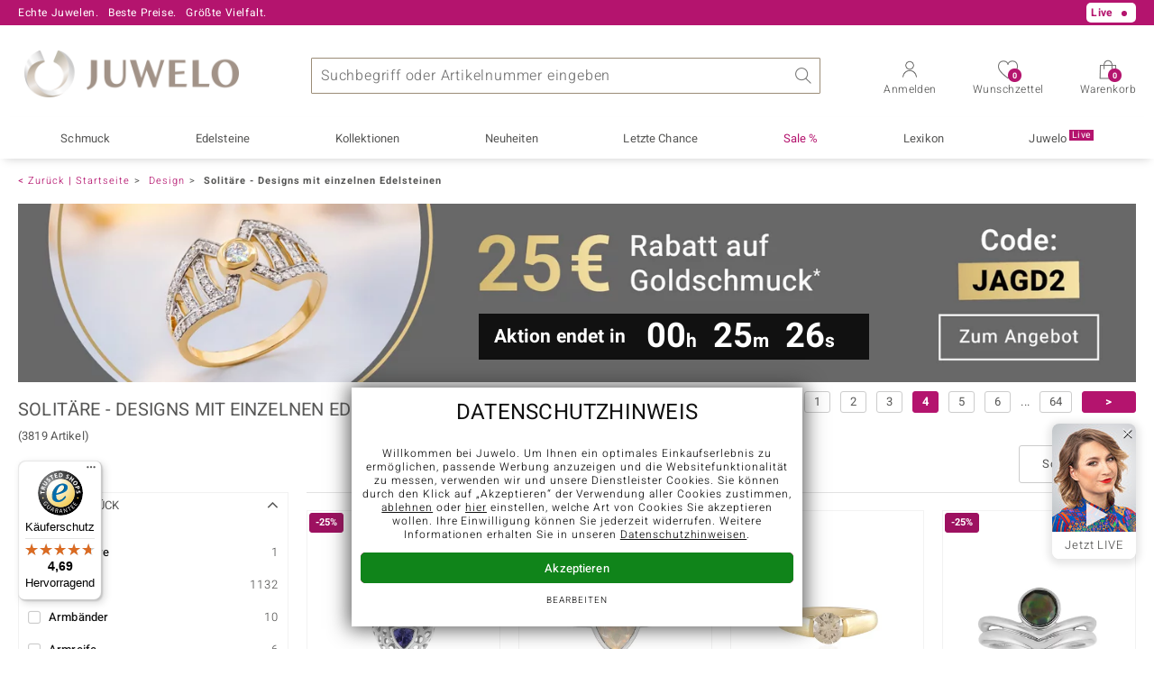

--- FILE ---
content_type: text/html; charset=UTF-8
request_url: https://www.juwelo.de/solitaere/?p=4
body_size: 61024
content:
<!DOCTYPE html>
<html lang="de" prefix="og: http://ogp.me/ns#">

<head>
    <script type="text/javascript">googleOptimizeRunAbTestFilterLeft = true;</script>
	<meta name="viewport" content="width=device-width, initial-scale=1" >
<meta content="text/html;charset=UTF-8" />

<title>Solitäre - Designs mit einzelnen Edelsteinen bei Juwelo | Seite 4</title>

<script type="text/javascript">
    // <![CDATA[
    _global_console = window.console;
    var clientUiState = {"freeShipping":"not-free","freeShippingFromAmount":{"amount":{"value":99,"html":"99"},"missingCartAmount":{"value":99,"html":"99"}},"loggedIn":false,"customerID":"","mailtoContent":"%0D%0A%0D%0A----------------------------------%0D%0ABitte gebe Sie Ihre Kundennummer oder Bestellnummer an, damit wir Ihre Anfrage noch schneller bearbeiten k\u00f6nnen.%0D%0AKundennummer:%0D%0Aoder%0D%0ABestellnummer:"};
    var mageFormKey = "rLdJtRgA64nQK57K";
    // ]]>
</script>
<script type="text/javascript">function defer(callback){window.addEventListener("DeferredJavascriptLoaded",callback)}
var ga_impression_counter=0,ga_impression_timeout=null,ga4_items=[];function ga_send_impressions(){ga_impression_counter++,ga_impression_timeout&&window.clearTimeout(ga_impression_timeout);var ga_send=function(){ga4_items.length>0&&(gtag("event","view_item_list",{items:ga4_items}),ga4_items=[]),ga_impression_counter=0};20!==ga_impression_counter?ga_impression_timeout=window.setTimeout(ga_send,3e3):ga_send()}function ga_promo_impression(id,name,creative,position){gtag("event","view_promotion",{promotion_id:id,promotion_name:name,creative_name:creative,items:[{item_id:id}]})}function ga_promo_click(id,name,creative,position){gtag("event","select_promotion",{promotion_id:id,promotion_name:name,creative_name:creative,items:[{item_id:id}]})}function ga_product_impression(dataGa4){ga4_items.push(dataGa4),ga_send_impressions()}function ga_product_click(dataGa4){gtag("event","select_item",{items:[dataGa4]})}
document.addEventListener("DOMContentLoaded",function(){var links=document.querySelectorAll("a[data-obcl]");function n(e){e.preventDefault(),e.stopPropagation(),"_blank"===this.getAttribute("target")?window.open(atob(this.getAttribute("data-obcl")),"_blank"):document.location=atob(this.getAttribute("data-obcl")).replace(/[:]FORM_KEY_PLACEHOLDER[:]/,window.mageFormKey)}for(var i=0,l=links.length;i<l;i++)links[i].addEventListener("click",n)});
function AdaptiveImages(){this.flags={hdpi:window.devicePixelRatio>1,initialized:!1,complete:!0},this.images=[],this.sources=[],this.match=[],this.height=[],this.loaded=[],this.delayed=[],this.modes=[],this.callbacks=[],this.callbackArguments=[],this.viewportTolerance=150,this.elements=[],this.elementsLoaded=[],this.elementsHeight=[],this.viewportHeight=Math.max(document.documentElement.clientHeight,window.innerHeight||0),this.viewportHeight+=this.viewportTolerance,this.scrollTickTimeout=null,this.scrollResolution=100,this.log=function(text){}}AdaptiveImages.prototype.registerImage=function(image){var classes=image.getAttribute("class")+"";if(classes.match(/x-adaptive-registered/))return!1;image.setAttribute("class",classes+" x-adaptive-registered"),this.images.push(image);var sourcesText="";sourcesText=image.dataset?image.dataset.sources:image.getAttribute("data-sources")+"";var isDelayed=!!classes.match(/x-adaptive-image-delay/),callback=image.hasAttribute("data-callback")?image.getAttribute("data-callback")+"":null,callbackArguments=image.hasAttribute("data-arguments")?JSON.parse(image.getAttribute("data-arguments")+""):[],mode=image.hasAttribute("data-mode")?image.getAttribute("data-mode")+"":"img",sources=this.parseSources(sourcesText),match=this.getSourceMatch(sources,image.clientWidth),height=image.clientWidth/match.aspectRatio;return this.sources.push(sources),this.loaded.push(!1),this.delayed.push(isDelayed),this.callbacks.push(callback),this.callbackArguments.push(callbackArguments),this.modes.push(mode),this.match.push(match),this.height.push(height),!0},AdaptiveImages.prototype.registerElement=function(element){var classes=element.getAttribute("class")+"";return!classes.match(/x-adaptive-registered/)&&(element.setAttribute("class",classes+" x-adaptive-registered"),this.elements.push(element),this.elementsHeight.push(element.clientHeight),!0)},AdaptiveImages.prototype.setup=function(){var images=[].slice.call(document.getElementsByClassName("x-adaptive-image"));this.log("register images: "+images.length);for(var start=!1,i=0,l=images.length;i<l;i++){var image=images[i];this.registerImage(image)&&(start=!0)}var elements=[].slice.call(document.getElementsByClassName("x-adaptive-css"));this.log("register elements: "+elements.length);for(i=0,l=elements.length;i<l;i++)this.registerElement(elements[i])&&(start=!0);start&&this.start()},AdaptiveImages.prototype.start=function(){if(this.flags.complete){this.flags.complete=!1,this.log("start");var self=this;this.scrollRequest=!0,this.scrollEventListener=function(){self.scrollRequest=!0},window.addEventListener("scroll",this.scrollEventListener,{passive:!0}),this.scrollTick(),this.resizeTimeout=null,this.flags.initialized=!0,this.scroll()}},AdaptiveImages.prototype.scrollTick=function(){if(this.scrollRequest&&(this.scroll(),this.scrollRequest=!1),!this.flags.complete){var self=this;this.scrollTickTimeout=window.setTimeout(function(){self.scrollTick()},this.scrollResolution)}},AdaptiveImages.prototype.scroll=function(){this.log("scroll");for(var i=0,l=this.images.length;i<l;i++){if(!this.loaded[i]&&!this.delayed[i])(y=(rect=this.images[i].getBoundingClientRect()).top?rect.top:rect.y)+(h=this.height[i])>0&&y<=this.viewportHeight&&(this.log("loading image "+i+": @y:"+y+",h:"+h+",vph:"+this.viewportHeight),this.initImage(i),this.processImage(i),this.loaded[i]=!0)}for(i=0,l=this.elements.length;i<l;i++)if(!this.elementsLoaded[i]){var rect,y,h,element=this.elements[i];(y=(rect=element.getBoundingClientRect()).top?rect.top:rect.y)+(h=this.elementsHeight[i])>0&&y<=this.viewportHeight&&(this.log("loading element "+i+": @y:"+y+",h:"+h+",vph:"+this.viewportHeight),element.setAttribute("class",element.getAttribute("class").replace("x-adaptive-css","")),this.elementsLoaded[i]=!0)}var loaded=0;for(i=0,l=this.images.length;i<l;i++)this.loaded[i]&&loaded++;for(i=0,l=this.elements.length;i<l;i++)this.elementsLoaded[i]&&loaded++;this.log("loaded "+loaded+"/"+(this.images.length+this.elements.length)),loaded===this.images.length+this.elements.length&&this.stop()},AdaptiveImages.prototype.initImage=function(imageIndex){var element=this.images[imageIndex];if("img"!==this.modes[imageIndex]||"DIV"!==element.nodeName&&"SPAN"!==element.nodeName){if("background"===this.modes[imageIndex]){this.images[imageIndex]=element;var attrBackgroundSrc=document.createAttribute("data-background-src");attrBackgroundSrc.value="",element.setAttributeNode(attrBackgroundSrc)}}else{var image=document.createElement("img"),inherit={"data-alt":"alt","data-src":"data-src","data-title":"title","data-format":"data-format",class:"class"};for(var attrNameOld in inherit){var attrNameNew=inherit[attrNameOld];if(element.hasAttribute(attrNameOld)){var attrOld=element.getAttribute(attrNameOld),attrNew=document.createAttribute(attrNameNew);attrNew.value=attrOld,image.setAttributeNode(attrNew)}}element.parentNode.replaceChild(image,element),this.images[imageIndex]=image}},AdaptiveImages.prototype.stop=function(){this.flags.complete||(this.log("stop"),this.scrollTickTimeout&&window.clearTimeout(this.scrollTickTimeout),window.removeEventListener("scroll",this.scrollEventListener),this.flags.complete=!0,this.log("remove scroll event listener"))},AdaptiveImages.prototype.resize=function(){if(this.flags.initialized){this.resizeTimeout&&window.clearTimeout(this.resizeTimeout);var self=this;this.resizeTimeout=window.setTimeout(function(){self.processResize()},200)}},AdaptiveImages.prototype.processResize=function(){this.viewportHeight=Math.max(document.documentElement.clientHeight,window.innerHeight||0),this.viewportHeight+=this.viewportTolerance,this.log("process resize");for(var i=0,l=this.images.length;i<l;i++)this.match[i]=this.getSourceMatch(this.sources[i],this.images[i].clientWidth),this.height[i]=this.images[i].clientWidth/this.match[i].aspectRatio,this.loaded[i]&&this.processImage(i)},AdaptiveImages.prototype.parseSources=function(sourcesText){for(var sources=[],regex=/([1-9][0-9]*)(h)?[\s]+([0-9]+(\.[0-9]+)?)[\s]+([^\s,]+)/g;;){var m=regex.exec(sourcesText);if(!m)break;var source={width:parseInt(m[1]),aspectRatio:parseFloat(m[3]),flags:{hdpi:"h"===m[2]},src:m[5]};sources.push(source)}return sources.sort(function(a,b){return a.width-b.width}),sources},AdaptiveImages.prototype.getSourceMatch=function(sources,imageWidth){this.flags.hdpi&&(imageWidth*=2);for(var match=null,i=0,l=sources.length;i<l;i++){var source=sources[i];if(source.flags.hdpi===this.flags.hdpi&&imageWidth<=source.width){match=source;break}i===l-1&&null===match&&(match=source)}return match},AdaptiveImages.prototype.processImage=function(imageIndex){var image=this.images[imageIndex],mode=this.modes[imageIndex],src=this.match[imageIndex].src,self=this;if("img"===mode){if(image.src===src)return;image.onload=function(){self.scrollRequest=!0,self.log("image "+imageIndex+" load completed, src:"+image.src),self.runCallback(imageIndex)},image.src=src}else if("background"===mode){var backgroundSrc=image.getAttribute("data-background-src");if(backgroundSrc===src)return;image.setAttribute("data-background-src",src),backgroundSrc=src,image.style.backgroundImage="url('"+backgroundSrc+"')",this.runCallback(imageIndex)}},AdaptiveImages.prototype.runCallback=function(imageIndex){var callback=this.callbacks[imageIndex],callbackArguments=this.callbackArguments[imageIndex]||[];callback&&"function"==typeof window[callback]&&(window[callback].apply(this.images[imageIndex],callbackArguments),this.callbacks[imageIndex]=null,this.callbackArguments[imageIndex]=null)},AdaptiveImages.prototype.replaceImageSources=function(imageElement,sourcesText){for(var imageIndex=null,i=0,l=this.images.length;i<l;i++)if(imageElement===this.images[i]){imageIndex=i;break}null!==imageIndex&&(this.sources[imageIndex]=this.parseSources(sourcesText),this.match[imageIndex]=this.getSourceMatch(this.sources[imageIndex],this.images[imageIndex].clientWidth),this.height[imageIndex]=this.images[imageIndex].clientWidth/this.match[imageIndex].aspectRatio,this.processImage(imageIndex))},AdaptiveImages.prototype.removeDelay=function(imageElement){for(var imageIndex=null,i=0,l=this.images.length;i<l;i++)if(imageElement===this.images[i]){imageIndex=i;break}null!==imageIndex&&this.delayed[imageIndex]&&(this.delayed[imageIndex]=!1,this.scroll())};var amg=new AdaptiveImages;document.addEventListener("DOMContentLoaded",function(){amg.log("dom content loaded"),amg.setup()}),window.addEventListener("resize",function(){amg.resize()}),window.addEventListener("orientationchange",function(){amg.resize()});
//# sourceMappingURL=maps/header.js.map
</script>

<meta name="description" content="Durch ein schlichtes Design liegt bei Schmuck im Solitär-Design der Fokus auf einem einzigen, sensationellen Edelstein." />
<meta name="keywords" content="Solitär-Schmuck, Schmuck im Solitär-Design, Solitärringe, Solitär-Ringe, Solitaireschmuck, Solitairringe" />
<meta name="robots" content="INDEX,FOLLOW" />

<link rel="icon" href="https://www.juwelo.de/media/favicon/stores/1/favicon.png" type="image/x-icon" />
<link rel="shortcut icon" href="https://www.juwelo.de/media/favicon/stores/1/favicon.png" type="image/x-icon" />


<link rel="canonical" href="https://www.juwelo.de/solitaere/?p=4" />
<link rel="preconnect" href="https://d37fhg2g6hio12.cloudfront.net" />

<link rel="preload" href="https://d37fhg2g6hio12.cloudfront.net/asset2/127938b5bde4b26f08cb863bc3a4be12/fonts/Heebo/heebo-latin-300-normal.woff2" crossorigin="anonymous" as="font" type="font/woff2" />
<link rel="preload" href="https://d37fhg2g6hio12.cloudfront.net/asset2/dc8a07b2507e39892fd9a7fd7b8feb7f/fonts/Heebo/heebo-latin-400-normal.woff2" crossorigin="anonymous" as="font" type="font/woff2" />
<link rel="preload" href="https://d37fhg2g6hio12.cloudfront.net/asset2/d3d668ce420aa39a809332cfa20bee62/fonts/Heebo/heebo-latin-500-normal.woff2" crossorigin="anonymous" as="font" type="font/woff2" />
<link rel="preload" href="https://d37fhg2g6hio12.cloudfront.net/asset2/82e5cc309a8d624bcb724f49ead56f68/fonts/Heebo/heebo-latin-700-normal.woff2" crossorigin="anonymous" as="font" type="font/woff2" />
<link rel="preload" crossorigin="anonymous" type="font/woff" as="font" href="/skin/frontend/default/juwelo2/fonts/icomoon0325.woff" />
<link rel="preload" crossorigin="anonymous" type="font/woff" as="font" href="/skin/frontend/default/juwelo2/fonts/icons.woff" />

<link rel="dns-prefetch" href="https://www.google-analytics.com" />
<link rel="dns-prefetch" href="https://connect.facebook.net" />
<link rel="dns-prefetch" href="https://sslwidget.criteo.com" />


<link rel="stylesheet" type="text/css" href="https://www.juwelo.de/asset_55de16bcf4355e2c/skin/frontend/default/juwelo2/css/compiled.frame.css" media="all" />
<link rel="stylesheet" type="text/css" href="https://www.juwelo.de/asset_55de16bcf4355e2c/skin/frontend/default/juwelo2/css/compiled.category.css" media="all" />
<script type="text/javascript" src="https://www.juwelo.de/asset_55de16bcf4355e2c/js/compiled/frame.js" defer></script>
<script type="text/javascript" src="https://www.juwelo.de/asset_55de16bcf4355e2c/js/compiled/category.js" defer></script>
<script>
    window.dataLayer = window.dataLayer || [];
    function gtag(){ dataLayer.push(arguments); }
    gtag('consent', 'default', {
        'ad_storage' : 'denied',
        'ad_user_data' : 'denied',
        'ad_personalization' : 'denied',
        'analytics_storage' : 'denied'
    });
    
    function loadGtag(property) {
        var gts = document.createElement('script');
        gts.async = 1;
        gts.src = 'https://www.googletagmanager.com/gtag/js?id='+property;
        document.getElementsByTagName("head")[0].appendChild(gts);

        gtag('js', new Date());
        
        // load only once even if called multiple times
        window.loadGtag = function() {};
    }
    
    function trackingLoadGoogleAnalytics() {
                gtag('consent', 'update', {
            'analytics_storage' : 'granted'
        });
        loadGtag("G-8HVJGQ7FVX");
        gtag('config', "G-8HVJGQ7FVX", {"content_group":"category_view"});
        gtag('set', 'user_properties', {
            'web_ab_tests': "",
            'web_buy_now' : "disabled",
            'device_pixel_ratio' : (window.devicePixelRatio !== undefined ? window.devicePixelRatio : 1).toFixed(1),
            'frontend_currency' : 'EUR'
                    });
    }
    
    function trackingLoadGoogleAds() {
                    var adsConfig = {"anonymize_ip":true};
            if(navigator.sendBeacon) {
                // if available use beacon method
                adsConfig.transport_type = 'beacon';
            }
            gtag('consent', 'update', {
                'ad_storage' : 'granted',
                'ad_user_data' : 'granted',
                'ad_personalization' : 'granted'
            });
                        loadGtag("AW-1039901001");
            gtag('config', "AW-1039901001", adsConfig);
                }
    
    </script><script>
    window.elumeo_process_event = {
        enabled: true,
        init: {
            width: window.screen.width,
            height: window.screen.height,
            dpr: Math.round((window.devicePixelRatio !== undefined ? window.devicePixelRatio : 1)*10)/10            
        },
        stack: {
            process: null,
            step: null,
            value: null,
            state: null
        },
        send(process, step, type, name, value, state, params, conversion_id) {
            if(!this.enabled) {
                return;
            }
            try {
                const data = {
                    process: process,
                    step: step,
                    type: type,
                    name: name
                };
                if(typeof state === 'object' && Object.keys(state||{}).length > 0) {
                    data.state = state;
                }
                if(typeof params === 'object' && Object.keys(params||{}).length > 0) {
                    data.params = params;
                }
                if(typeof value === 'number') {
                    data.value = value;
                }
                if(typeof conversion_id === 'string') {
                    data.conversion_id = conversion_id;
                }
                const request = {
                    method: 'POST',
                    credentials: 'include',
                    keepalive: true,
                    body: JSON.stringify(data)
                }
                fetch('/process-event/send', request)
                    .then(response => {
                        if(response?.status === 401) {
                            // make init request
                            return fetch('/process-event/init', {
                                method: 'POST',
                                credentials: 'include',
                                body: JSON.stringify(this.init)
                            })
                        }
                    })
                    .then(response => {
                        if(response?.status === 204) {
                            // repeat request after successful init
                            return fetch('/process-event/send', request);
                        } else if(response?.status === 401) {
                            // disable tracking method when init returns 401
                            this.enabled = false;
                        }
                    })
            } catch (e) {
                (console.error || console.log).call(console, e.stack || e);
            }
        },
        step(process, step, value, state) {
            try {
                this.stack.process = process;
                this.stack.step = step;
                if(typeof value === 'number') {
                    this.stack.value = value;
                }
                if(typeof state === 'object' && Object.keys(state||{}).length > 0) {
                    this.stack.state = state;
                }
                this.send(process, step, 'process-step', 'step_reached', this.stack.value, this.stack.state);
            } catch (e) {
                (console.error || console.log).call(console, e.stack || e);
            }
        },
        conversion(process, step, value, state, conversion_id) {
            try {
                this.stack.process = process;
                this.stack.step = step;
                if(typeof value === 'number') {
                    this.stack.value = value;
                }
                if(typeof state === 'object' && Object.keys(state||{}).length > 0) {
                    this.stack.state = state;
                }
                this.send(process, step, 'process-step', 'conversion', value, state, null, conversion_id);                
            } catch (e) {
                (console.error || console.log).call(console, e.stack || e);
            }
        },
        interaction(name, params) {
            try {
                if(!this.stack.process) {
                    return;
                }
                this.send(this.stack.process, this.stack.step, 'interaction', name, this.stack.value, this.stack.state, params);
            } catch (e) {
                (console.error || console.log).call(console, e.stack || e);
            }
        },
        feedback(name, params) {
            try {
                if(!this.stack.process) {
                    return;
                }
                this.send(this.stack.process, this.stack.step, 'feedback', name, this.stack.value, this.stack.state, params);
            } catch (e) {
                (console.error || console.log).call(console, e.stack || e);
            }
        }
    };
</script><script type="text/javascript">
    
    window._uxa = window._uxa || [];
    window._uxa.push(['setPath', window.location.pathname+window.location.hash.replace('#','?__')]);
    
    window._uxa.push(['setCustomVariable', 1, 'page_type', "category_view"]);
    window._uxa.push(['setCustomVariable', 2, 'logged_in', false]);
    
    window._uxa.push(['setCustomVariable', 3, 'category', "Solit\u00e4re - Designs mit einzelnen Edelsteinen"]);
        window._uxa.push(["trackDynamicVariable", { key: 'buy_now', value: "disabled" } ]);
    
        
        function trackingLoadContentSquare() {
        var mt = document.createElement("script"); mt.type = "text/javascript"; mt.async = true;
        mt.src = "//t.contentsquare.net/uxa/b00109ca6581f.js";
        document.getElementsByTagName("head")[0].appendChild(mt);
    }
            
</script>    <script type="text/javascript">
        function trackingLoadCriteo() {
            var script = document.createElement('script');
            script.src = '//static.criteo.net/js/ld/ld.js';
            script.async = 'true'
            document.head.appendChild(script);
        }
    </script>
    <script type="text/javascript">
    window.criteo_q = window.criteo_q || [];
</script><script>
    function trackingLoadPinterest() {
        !function(e){if(!window.pintrk){window.pintrk = function () {
            window.pintrk.queue.push(Array.prototype.slice.call(arguments))};var
            n=window.pintrk;n.queue=[],n.version="3.0";var
            t=document.createElement("script");t.async=!0,t.src=e;var
            r=document.getElementsByTagName("script")[0];
            r.parentNode.insertBefore(t,r)}}("https://s.pinimg.com/ct/core.js");
        pintrk('load', "2613717652655");
        pintrk('page');
    }

    
        pintrk = function() {
            pintrk.q.push(arguments);
        };
        pintrk.buffer = true;
        pintrk.q = pintrk.q||[];

    </script><script>
    window.algolia = {};
    
    window.algolia.event = function(eventContext, eventName, resultType, params) {
        const form = new FormData();
        for(const [key, value] of Object.entries(params)) {
            form.append(key, value+'');
        }
        if('fetch' in window) {
            fetch('/search/event/'+eventContext+'/'+eventName+'/'+resultType, {
                method: 'POST',
                body: form,
                keepalive: true,
                credentials: 'include'
            });
        } else if('function' === typeof jQuery) {
            jQuery.ajax({
                'url' : '/search/event/'+eventContext+'/'+eventName+'/'+resultType,
                'type' : 'POST',
                'data' : params,
            });
        }
    };

    window.algolia.view_product = function(productId) {
        this.event('other', 'view', 'product', {
            objectID: productId
        });
    };

    window.algolia.view_video = function(productId) {
        this.event('other', 'view', 'product_video', {
            objectID: productId
        });
    };
    
    window.algolia.add_to_cart = function(productId, queryId) {
        if(queryId) {
            this.event('cart', 'search_conversion', 'product', {
                objectID: productId,
                queryID: queryId
            });
        } else {
            this.event('cart', 'conversion', 'product', {
                'objectIDs[0]': productId
            });
        }
    };
    
    window.algolia.add_to_wishlist = function(productId, queryId) {
        if(queryId) {
            this.event('wishlist', 'search_conversion', 'product', {
                objectID: productId,
                queryID: queryId
            });
        } else {
            this.event('wishlist', 'conversion', 'product', {
                'objectIDs[0]': productId
            });
        }
    };
</script><script>
    window.rtb_house_uid = "unknown";
    function trackingLoadRtbHouse() {
        (function (w,d,dn,t){w[dn]=w[dn]||[];w[dn].push({eventType:'init',value:t,dc:''});
            var f=d.getElementsByTagName('script')[0],c=d.createElement('script');c.async=true; 
            c.src='https://tags.creativecdn.com/FLSQ8bRZTy9laPlVfOBu.js'; f.parentNode.insertBefore(c,f);}
        )(window,document,'rtbhEvents','FLSQ8bRZTy9laPlVfOBu');        
    }
    </script><script type="text/javascript">
    window.uetq = window.uetq || [];
    window.uetq.push('consent', 'default', {
        'ad_storage': 'denied',
    });
        function trackingLoadBing() {
        window.uetq.push('consent', 'default', {
            'ad_storage': 'granted'
        });
        (function(w,d,t,r,u){var f,n,i;w[u]=w[u]||[],f=function(){var o={ti:"5214024", enableAutoSpaTracking: true};o.q=w[u],w[u]=new UET(o),w[u].push("pageLoad")},n=d.createElement(t),n.src=r,n.async=1,n.onload=n.onreadystatechange=function(){var s=this.readyState;s&&s!=="loaded"&&s!=="complete"||(f(),n.onload=n.onreadystatechange=null)},i=d.getElementsByTagName(t)[0],i.parentNode.insertBefore(n,i)})(window,document,"script","//bat.bing.com/bat.js","uetq");
    }
    </script><script type="text/javascript">
    function trackingLoadSolute() {
        try {
            if (location.href.indexOf("soluteclid") < 0) return;
            localStorage.setItem("soluteclid", (new Date()).getTime()+" "+location.href);
            var url = "https://cmodul.solutenetwork.com/landing";
            url += "?url=" + encodeURIComponent(location.href);
            var req = new XMLHttpRequest();
            req.open("GET", url);
            req.send();
        } catch {}
    }
    </script>    <script>
        function trackingLoadFb() {
            !function(f,b,e,v,n,t,s){if(f.fbq)return;n=f.fbq=function(){n.callMethod?
                n.callMethod.apply(n,arguments):n.queue.push(arguments)};if(!f._fbq)f._fbq=n;
                n.push=n;n.loaded=!0;n.version='2.0';n.queue=[];t=b.createElement(e);t.async=!0;
                t.src=v;s=b.getElementsByTagName(e)[0];s.parentNode.insertBefore(t,s)}(window,
                document,'script','https://connect.facebook.net/en_US/fbevents.js'
            );
            fbq('init', '675377786002665', {});
            fbq('track', 'PageView', {}, {});
        }
                fbq = function() {
            fbq.q.push(arguments);
        };
        fbq.buffer = true;
        fbq.q = fbq.q||[];
            </script>
        <script>
        window.hj=function(){};
    </script>
    <script>
    window._tfa = window._tfa || [];
            window._tfa.push({"notify":"event","name":"page_view","id":1378024});
            
    function trackingLoadTaboola() {
        !function (t, f, a, x) {
            if (!document.getElementById(x)) {
                t.async = 1;t.src = a;t.id=x;f.parentNode.insertBefore(t, f);
            }
        }(  document.createElement('script'),
            document.getElementsByTagName('script')[0],
            '//cdn.taboola.com/libtrc/unip/1378024/tfa.js',
            'tb_tfa_script'
        );
    }
    
    </script><script>
    var $wc_load=function(a){return JSON.parse(JSON.stringify(a))}, $wc_leads=$wc_leads||{doc:{url:$wc_load(document.URL), ref:$wc_load(document.referrer), search:$wc_load(location.search), hash:$wc_load(location.hash)}};
    function trackingLoadWhatConverts() {
        const s = document.createElement('script');
        s.async = 1;
        s.src = "https:\/\/s.ksrndkehqnwntyxlhgto.com\/160065.js";
        document.getElementsByTagName("head")[0].appendChild(s);
    }
    </script>

<style>
        .flags .flag.birthday-product { display: none; }
        .flags .flag.birthday-product { display: none; }
    </style>

<script type="text/javascript">
//<![CDATA[
optionalZipCountries = [];
//]]>
</script>


<!-- begin open graph -->
    <meta property="og:site_name" content="Juwelo" />
    <meta property="og:title" content="Solitäre - Designs mit einzelnen Edelsteinen bei Juwelo" />
            <meta property="og:type" content="website" />
        <meta property="og:url" content="https://www.juwelo.de/solitaere/?p=4" />
    <meta property="og:locale" content="de_DE" />
    <meta property="og:description" content="Durch ein schlichtes Design liegt bei Schmuck im Solitär-Design der Fokus auf einem einzigen, sensationellen Edelstein." />
    <!-- endof opengraph -->

<!-- begin twitter -->
<!-- endof twitter -->

<!-- begin json-ld rdf -->
    <script type="application/ld+json">
    {"@context":"http:\/\/schema.org","@type":"Organization","name":"Juwelo","url":"https:\/\/www.juwelo.de\/","logo":"https:\/\/www.juwelo.de\/skin\/frontend\/default\/juwelo2\/images\/logo.png","contactPoint":[{"@type":"ContactPoint","telephone":"+49-800-227-44-13","contactOption":"TollFree","contactType":"customer service","areaServed":"DE"},{"@type":"ContactPoint","telephone":"+43-800-202-026-03","contactOption":"TollFree","contactType":"customer service","areaServed":"AT"},{"@type":"ContactPoint","telephone":"+41-800-202-026-03","contactOption":"TollFree","contactType":"customer service","areaServed":"CH"},{"@type":"ContactPoint","telephone":"+800-410-400-003","contactOption":"TollFree","contactType":"customer service","areaServed":["BE","CZ","DK","ES","FR","IT","LU","NL","PT","SE","SK"]}],"sameAs":"https:\/\/www.facebook.com\/juwelo.de\/"}</script>
<!-- endof json-ld-rdf -->

<!-- begin site verifications -->
    <meta name="facebook-domain-verification" content="db819xlic1n0z798cofv30u37djti0" />
<!-- endof site verifications -->

<script src="/asset_55de16bcf4355e2c/js/alpine/cdn.min.js" defer></script>    </head>

<body class=" catalog-category-view categorypath-solitaere- category-solitaere catalog      de parents-design ab-pd0725-a ab-lb0725-a ab-test-filter-left"
      x-data="{jewelryHelper : false}"
      data-labelShowMore="mehr"
      data-labelShowLess="weniger"
      data-labelTableOfContents="Inhaltsverzeichnis:"
      data-currency="eur"
      data-delivery-country="de"
      data-cs-capture>

<div class="main-wrapper">

	
<header class="site-header" id="site-header"
        aria-labelledby="logo"
        x-data="{layerOpened : ''}"
        :data-layer="layerOpened"
    >
        
<div class="header-top show-1 live-player">
    <div class="max-width">
        <p class="top-info usp-1 ">
            <span>Echte Juwelen.</span>
            <span>Beste Preise.</span>
            <span>Größte Vielfalt.</span>
        </p>
        <p class="top-info usp-2">
            Ihr Experte für zertifizierten Edelsteinschmuck        </p>
        <p class="top-info shipping">
                        <span class="shipping-costs">
                Versandkostenfrei im Onlineshop ab 99€!            </span>
                    </p>
        <div class="top-info service">
            <p class="contact">
                                    <span class="hotline">Kostenlose Hotline <strong>0800 227 44 13</strong></span>
                    <a class="mail" href="/kontakt/" title="Kontakt" >
                        <span class="email-icon"></span>
                                            </a>
                            </p>
        </div>
        <p class="top-info new-customer">
            Versandkostenfreie Erstbestellung        </p>
        <p class="live show-live-tv" style="display: none">Live <span></span></p>
<p class="live hide-live-tv" style="display: none">Live <span></span></p>    </div>
</div>
        <div class="header-main max-width">
            <span class="trigger-link trigger-link-menu" data-toggle="main-navigation">
                <span></span>
                <span></span>
                <span></span>
                <span></span>
                <strong class="text">Menü</strong>
            </span>

                            <span id="logo">Juwelo
                    <a href="https://www.juwelo.de/" title="Juwelo">
                        <img src="https://www.juwelo.de/asset_55de16bcf4355e2c/skin/frontend/default/juwelo2/images/logo.png" alt="Juwelo" />
                    </a>
                </span>
            
            <script>
    window.algolia.suggest_click_product = function(productId, position, queryID) {
        this.event('suggest' ,'search_click', 'product', {
            queryID: queryID,
            objectID: productId,
            position: position
        });
    };

    window.algolia.suggest_click_category = function(categoryId, position, queryID) {
        this.event('suggest' ,'search_click', 'category', {
            queryID: queryID,
            objectID: categoryId,
            position: position
        });
    };

    window.algolia.suggest_click_page = function(pageId, position, queryID) {
        this.event('suggest' ,'search_click', 'page', {
            queryID: queryID,
            objectID: pageId,
            position: position
        });
    };

    window.algolia.suggest_click_term = function(term, position, queryID) {
        this.event('suggest' ,'search_click', 'term', {
            queryID: queryID,
            objectID: term,
            position: position
        });
    };
    
    document.addEventListener('alpine:init', () => {
        Alpine.data('searchSuggest', () => ({

            query: '',
            suggestQuery: '',

            showSuggest: false,
            suggestFetching: false,
            
            eventTimeout: null,

            init() {
                this.$watch('query', () => {
                    this.updateSuggest();
                });
            },

            focus() {
                if (this.query !== '') {
                    // if query was injected server side, call initial updateSuggest on focus
                    if (this.suggestQuery !== this.query) {
                        this.updateSuggest();
                    }
                    this.showSuggest = true;
                    this.$data.layerOpened = 'search';
                }
            },

            clearSearch() {
                this.query = '';
            },
            
            trackSearch() {
                if(this.query === '') {
                    return;
                }
                if(this.eventTimeout) {
                    window.clearTimeout(this.eventTimeout)
                }
                const query = this.query;
                this.eventTimeout = window.setTimeout(function() {
                    gtag('event', 'search', { 'search_term' : query });
                }, 1000);
            },

            updateSuggest() {
                if (this.suggestFetching) {
                    return;
                }
                if (this.query === '') {
                    this.$data.layerOpened = '';
                    this.suggestQuery = '';
                    this.showSuggest = false;
                    return;
                }
                this.suggestQuery = this.query;
                this.suggestFetching = true;
                
                if('fetch' in window && 'Promise' in window) {
                    
                    const formData = new FormData();
                    formData.append('query', this.query);
    
                    fetch('/search/suggest/legacy', {
                        method: 'POST',
                        body: formData
                    })
                        .then(response => response.json())
                        .then((json) => {
                            try {
                                Alpine.morph(this.$refs.suggestResultTemplate.firstChild, json.htmlFragment);
                                this.showSuggest = true;
                                this.$data.layerOpened = 'search';
                                this.trackSearch();
                            } catch (e) {
                                console.error(e);
                            }
                        })
                        .finally(() => {
                            this.suggestFetching = false;
                            if (this.query !== this.suggestQuery) {
                                this.updateSuggest();
                            }
                        });
                    
                } else if('function' === typeof jQuery) {
                    jQuery.ajax({
                        'url' : '/search/suggest/legacy',
                        'type' : 'POST',
                        'data' : {
                            'query' : this.query,
                        },
                        'dataType' : 'json',
                        'context' : this,
                        'success' : function(json) {
                            try {
                                Alpine.morph(this.$refs.suggestResultTemplate.firstChild, json.htmlFragment);
                                this.showSuggest = true;
                                this.$data.layerOpened = 'search';
                                this.trackSearch();
                            } catch (e) {
                                console.error(e);
                            }
                        },
                        'complete' : function() {
                            this.suggestFetching = false;
                            if (this.query !== this.suggestQuery) {
                                this.updateSuggest();
                            }
                        }
                    });
                }
            }
        }));
    });
</script>
<div id="algolia-search" 
     x-data="searchSuggest"
     @click.outside="layerOpened = ''"
>
    <form id="search-form-algolia" 
          class="search-mini search-algolia" 
          action="/search/init" 
          method="post"
          aria-label="Suche"
    >
        <div class="input-box input-box-search">
            <input
                    id="search"
                    type="text"
                    name="query"
                    placeholder="Suchbegriff oder Artikelnummer eingeben"
                    class="input-text"
                    autocomplete="off"
                    data-cs-capture
                    x-model="query"
                    @focus="focus()"
            />
            <span class="clear-search-input" @click="clearSearch()"></span>
            <button type="submit" title="Suche">Suche</button>
        </div>
        <div class="clear"></div>
    </form>
    <div class="clear"></div>
    <div id="search-suggests" class="search-suggests"
         x-show="showSuggest"
         x-ref="suggestResultTemplate"
    ><div></div></div>
</div>
            <span class="trigger-link trigger-link-account" data-toggle="header-content-box-account">
                <span class="show-if-logged-out">Anmelden</span>
                <span class="show-if-logged-in">Konto</span>
                <span class="show-if-logged-in logged-in-marker"></span>
            </span>
            <a class="trigger-link trigger-link-wishlist" href="#" data-obcl="L3dzL3dpc2hsaXN0Lw==">
                Wunschzettel<span class="wishlist-amount" 
                                                  x-data
                                                  x-text="$store.wishlist.numberOfItems"
                >0</span>
            </a>
            <a class="trigger-link trigger-link-cart" href="#" data-obcl="L2NoZWNrb3V0L2NhcnQv">
                Warenkorb<span class="cart-amount">0</span>
            </a>
        </div>

        <div class="header-additional max-width">

            <div class="header-content-box header-content-box-account" id="account-header">
                <span class="header-content-box-close">x</span>
                <form id="mini-login-form" action="https://www.juwelo.de/customer/account/loginPost/" method="post" class="login-form dynamic-label">
	<input type="hidden" value="rLdJtRgA64nQK57K" name="form_key" />
	<input type="hidden" value="1" name="is_mini_login" />
    <input type="hidden" value="1" name="login[auto]" />

	<div class="block block-login">
		<div class="block-title">
			<strong>Anmelden</strong>
		</div>
		<div class="block-content">
			<div class="input-box">
				<input type="email" name="login[username]" id="mini-login" class="input-text required-entry validate-email" value=""  />
                <div class="validation-advice" id="validation-advice-mini-login" style="display: none;">Bitte geben Sie Ihre E-Mail-Adresse ein.</div>
                <label for="mini-login">E-Mail</label>
			</div>
			<div class="input-box">
				<input type="password" name="login[password]" id="mini-password" class="input-text required-entry validate-password"/>
                <div class="validation-advice" id="validation-advice-mini-password" style="display: none;">Bitte geben Sie ein gültiges Passwort ein.</div>
                <label for="mini-password">Passwort</label>
                <span class="toggle-password" data-toggle="mini-password"></span>
			</div>
			<div class="input-box input-box-button">
				<button  type="submit" class="btn" id="mini_login_button">Anmelden</button>
				<a class="secondary" href="#" data-obcl="aHR0cHM6Ly93d3cuanV3ZWxvLmRlL2N1c3RvbWVyL2FjY291bnQvZm9yZ290cGFzc3dvcmQv">
					Passwort vergessen?				</a>
				<a class="secondary" href="#" data-obcl="L2FjY291bnQvZW1haWwtbG9naW4=">
					Login per E-Mail				</a>
			</div>
		</div>
	</div>

	<div class="block block-create-account">
		<div class="block-title">
			<strong>Noch kein Benutzerkonto?</strong>
		</div>
		<div class="block-content">
			<a class="btn" href="#" data-obcl="aHR0cHM6Ly93d3cuanV3ZWxvLmRlL2N1c3RvbWVyL2FjY291bnQvY3JlYXRlLw==">Konto anlegen</a>
		</div>
	</div>
</form>            </div>
        </div>
    </header>

<nav class="main-navigation no-silo"
     data-labelShowMore="Mehr anzeigen"
     role="navigation"
     aria-label="Main"
              x-data="{ isTouch: false, menu: false, child: false, tab: false }"
         :class="{ 'menu-open' : menu }"
     >

    <ul class="default">
    <li class="show-silo" @click="main = 'silo'">
        <span>Show product categories</span>
    </li>
    <li class="parent parent-jewelry">
        <a class="toggle-sub" data-toggle="child-jewelry" href="/schmuck/" title="Schmuck">
            Schmuck        </a>
    </li>
    <li class="no-children no-children-sale">
        <a href="/schnaeppchen/" title="Sale %">
            Sale %        </a>
    </li>
    <li class="parent parent-live">
        <a class="toggle-sub" data-toggle="child-live" href="/live/" title="Juwelo TV">
                            Juwelo
                <sup class="disrupter">Live</sup>
                    </a>
    </li>
    <li class="parent parent-gemstones">
        <a class="toggle-sub" data-toggle="child-gemstones" href="/edelsteinschmuck/" title="Edelsteine">
            Edelsteine        </a>
    </li>
            <li class="no-children no-children-gifts">
            <a href="/geschenke/" title="Geschenke">
                Geschenke            </a>
        </li>
    
                        <li class="parent parent-brands">
                <a class="toggle-sub" data-toggle="child-brands" href="/juwelo-kollektionen/" title="Kollektionen">
                    Kollektionen                </a>
            </li>
                        <li class="no-children no-children-new">
        <a href="/neuheiten/" title="Neuheiten">
            Neuheiten                    </a>
    </li>
            <li class="no-children no-children-single-pieces">
            <a href="/einzelstuecke/" title="Letzte Chance">
                Letzte Chance            </a>
        </li>
        <li class="parent parent-lexikon">
        <a class="toggle-sub" data-toggle="child-lexikon" href="/edelsteinlexikon/" title="Edelsteinlexikon">
            Lexikon        </a>
    </li>
    </ul><ul class="tree" :class="child ? child : ''">
    <li class="close-menu" @click="child = false;tab = false;">schließen</li>
    <li class="close-sub" @click="child = false;">zurück</li>
    <li class="children-jewelry" :class="tab ? tab : ''">
        <a class="toggle-link"
           href="/schmuck/"
           @click.prevent="if(!isTouch && !isSandwich()){window.location = '/schmuck/';} else {if(child === 'jewelry') { child = ''; tab = '' } else { child = 'jewelry'; tab = 'types' }}"
           @touchstart="isTouch = true;"
        >
            <i>&#xe914;</i>Schmuck        </a>
        <ul>
            <li class="types">
                <span class="tab-link" @click="tab = 'types'">Schmuckart</span>
                <ul>
                    <li><a href="#" data-obcl="L3NjaG11Y2sv" title="Gesamtes Sortiment" class="mobile">Gesamtes Sortiment</a></li>
<li><a href="#" data-obcl="L29ocnJpbmdlLw==" title="Ohrringe">Ohrringe</a></li>
<li><a href="#" data-obcl="L2FybWJhZW5kZXIv" title="Armschmuck">Armschmuck</a></li>
<li><a href="#" data-obcl="L2tldHRlbi8=" title="Ketten">Ketten</a></li>
<li><a href="#" data-obcl="L2tldHRlbmFuaGFlbmdlci8=" title="Kettenanhänger">Kettenanhänger</a></li>
<li><a href="#" data-obcl="L2VkZWxzdGVpbmtldHRlbi8=" title="Edelsteinketten &amp; Colliers">Edelsteinketten &amp; Colliers</a></li>
<li><a href="#" data-obcl="L3JpbmdlLw==" title="Ringe">Ringe</a></li>
<li><a href="#" data-obcl="L2RhbWVucmluZ2Uv" title="Damenringe">Damenringe</a></li>
<li><a href="#" data-obcl="L3NjaG11Y2stc2V0cy8=" title="Schmuck-Sets">Schmuck-Sets</a></li>
<li><a href="#" data-obcl="L2hlcnJlbnJpbmdlLw==" title="Herrenringe">Herrenringe</a></li>
<li><a href="#" data-obcl="L2FjY2Vzc29pcmVzLw==" title="Accessoires">Accessoires &amp; Zubehör</a></li>
<li><a href="#" data-obcl="L3dvaG4tYWNjZXNzb2lyZXMv" title="Wohn-Accessoires">Wohn-Accessoires</a></li>
<li><a href="#" data-obcl="L3NjaG11Y2sta2F0ZWdvcmllbi8=" title="Alle Kategorien">Alle Kategorien</a></li>                </ul>
            </li>
            <li class="designs">
                <span class="tab-link" @click="tab = 'designs';">Design</span>
                <ul>
                    <li><a href="#" data-obcl="L3NjaG11Y2stdGllcm1vdGl2ZS8=" title="Tiermotive">Tiermotive</a></li>
<li><a href="#" data-obcl="L3NjaG11Y2stb2huZS1lZGVsc3RlaW5lLw==" title="Schmuck ohne Edelsteine">Schmuck ohne Edelsteine</a></li>
<li><a href="#" data-obcl="L2VtYWlsbGllcnRlci1zY2htdWNrLw==" title="Emaillierter Schmuck">Emaillierter Schmuck</a></li>
<li><a href="#" data-obcl="L2tyZXV6YW5oYWVuZ2VyLw==" title="Kreuzanhänger">Kreuzanhänger</a></li>
<li><a href="#" data-obcl="L3ZlcmxvYnVuZ3NyaW5nZS8=" title="Verlobungsringe">Verlobungsringe</a></li>
<li><a href="#" data-obcl="L2V0ZXJuaXR5LXJpbmdlLw==" title="Eternityringe">Eternityringe</a></li>
<li><a href="#" data-obcl="L21vdGl2LXNjaG11Y2sv" title="Motivschmuck">Motivschmuck</a></li>
<li><a href="#" data-obcl="L2NoYXJtcy8=" title="Charms">Charms</a></li>
<li><a href="#" data-obcl="L2Zsb3JhbGUtZGVzaWducy8=" title="Florale Designs">Florale Designs</a></li>
<li><a href="#" data-obcl="L2JlYWQtc2NobXVjay8=" title="Bead Schmuck">Bead Schmuck</a></li>
<li><a href="#" data-obcl="L3NvbGl0YWlyZS8=" title="Solitär">Solitär</a></li>
<li><a href="#" data-obcl="L2NsdXN0ZXJkZXNpZ24v" title="Clusterdesign">Clusterdesign</a></li>
<li><a href="#" data-obcl="L2NvY2t0YWlscmluZ2Uv" title="Cocktailringe">Cocktailringe</a></li>                </ul>
            </li>
            <li class="metals">
                <span class="tab-link" @click="tab = 'metals';">Edelmetall</span>
                <ul>
                    <li><a href="#" data-obcl="L2dvbGRzY2htdWNrLw==" title="Goldschmuck">Goldschmuck</a></li>
<li><a href="#" data-obcl="L2dvbGRyaW5nZS8=" title="Goldringe">♦ Goldringe</a></li>
<li><a href="#" data-obcl="L2dvbGRoYWxza2V0dGVuLw==" title="Goldhalsketten">♦ Goldhalsketten</a></li>
<li><a href="#" data-obcl="L2dvbGRvaHJyaW5nZS8=" title="Goldohrringe">♦ Goldohrringe</a></li>
<li><a href="#" data-obcl="L2dvbGRhbmhhZW5nZXIv" title="Goldanhänger">♦ Goldanhänger</a></li>
<li>&nbsp;</li>
<li><a href="#" data-obcl="L3NpbGJlcnNjaG11Y2sv" title="Silberschmuck">Silberschmuck</a></li>
<li><a href="#" data-obcl="L3NpbGJlcnJpbmdlLw==" title="Silberringe">♦ Silberringe</a></li>
<li><a href="#" data-obcl="L3NpbGJlcmhhbHNrZXR0ZW4v" title="Silberhalsketten">♦ Silberhalsketten</a></li>
<li><a href="#" data-obcl="L3NpbGJlcm9ocnJpbmdlLw==" title="Silberohrringe">♦ Silberohrringe</a></li>
<li><a href="#" data-obcl="L3NpbGJlcmFuaGFlbmdlci8=" title="Silberanhänger">♦ Silberanhänger</a></li>
<li>&nbsp;</li>
<li><a href="#" data-obcl="L3BsYXRpbnNjaG11Y2sv" title="Platinschmuck">Platinschmuck</a></li>

<!--
<li><a href="#" data-obcl="L3NjaG11Y2svP21ldGFsbD0xMQ==" title="Titanschmuck">Titanschmuck</a></li>
<li><a href="#" data-obcl="L3BlcmxlbnNjaG11Y2sv" title="Perlenschmuck">Perlenschmuck</a></li>
<li><a href="#" data-obcl="L2RpYW1hbnRlbnNjaG11Y2sv" title="Diamantenschmuck">Diamantenschmuck</a></li>
-->                </ul>
            </li>
            <li class="sizes">
                <span class="tab-link" @click="tab = 'sizes';">Ringgröße</span>
                <ul>
                    <li><a href="#" data-obcl="L3Jpbmdncm9lc3NlLTE2" title="Ringgröße 16">Ringgröße 16</a></li>
<li><a href="#" data-obcl="L3Jpbmdncm9lc3NlLTE3" title="Ringgröße 17">Ringgröße 17</a></li>
<li><a href="#" data-obcl="L3Jpbmdncm9lc3NlLTE4" title="Ringgröße 18">Ringgröße 18</a></li>
<li><a href="#" data-obcl="L3Jpbmdncm9lc3NlLTE5" title="Ringgröße 19">Ringgröße 19</a></li>
<li><a href="#" data-obcl="L3Jpbmdncm9lc3NlLTIw" title="Ringgröße 20">Ringgröße 20</a></li>
<li><a href="#" data-obcl="L3Jpbmdncm9lc3NlLTIx" title="Ringgröße 21">Ringgröße 21</a></li>
<li><a href="#" data-obcl="L3Jpbmdncm9lc3NlLTIy" title="Ringgröße 22">Ringgröße 22</a></li>
<li><a href="#" data-obcl="L2NyZWF0aW9uLw==" title="Creation">Creation<sup>Neu</sup></a></li>
<li><a href="/ringgroessen">Ringgröße ermitteln</a></li>                </ul>
            </li>
            <li class="nav-promo-block nav-promo-block-jewelry">
                <a href="#" data-obcl="L21vdGl2LXNjaG11Y2sv"
   title="Traumschmuck finden"
   onclick="ga_promo_click.apply(null, [&quot;banner_41&quot;,&quot;Motivschmuck&quot;,&quot;a1831c4f&quot;,&quot;menu_teaser_jewelry_1:default&quot;])"
>
    <div class="x-adaptive-image x-adaptive-image-delay"
         data-sources="
            508h 1 /amg/dbe56756a156125a44af895474ec0254/508h/media/banner/de/campaigns/2025/dropdown/a1831c4f_2026-01-19_202601_dropdown-motivschmuck-de.jpg,
            254 1 /amg/62aab3d6b54d2dee44af895474ec0254/254/media/banner/de/campaigns/2025/dropdown/a1831c4f_2026-01-19_202601_dropdown-motivschmuck-de.jpg         "
         data-callback="ga_promo_impression"
         data-arguments="[&quot;banner_41&quot;,&quot;Motivschmuck&quot;,&quot;a1831c4f&quot;,&quot;menu_teaser_jewelry_1:default&quot;]"
    ></div>
    <noscript>
        <img src="/amg/62aab3d6b54d2dee44af895474ec0254/254/media/banner/de/campaigns/2025/dropdown/a1831c4f_2026-01-19_202601_dropdown-motivschmuck-de.jpg" 
             alt="Traumschmuck finden" />
    </noscript>
</a>            </li>
        </ul>
    </li>
    <li class="children-gems" :class="tab ? tab : ''">
        <a class="toggle-link"
           href="/edelsteinschmuck/"
           @click.prevent="if(!isTouch && !isSandwich()){window.location='/edelsteinschmuck/';}else{if(child === 'gems') { child = ''; tab = '' } else { child = 'gems'; tab = 'top' }}"
           @touchstart="isTouch = true;"
        >
            <i>&#xe90d;</i>Edelsteine        </a>
        <ul>
            <li class="top">
                <span class="tab-link" @click="tab = 'top'">Top Edelsteine</span>
                <ul class="toggle-content">
                    <li class="column"><a class="diamant" href="/diamantschmuck/" title="Diamant">Diamant</a></li>
<li class="column"><a class="smaragd" href="/smaragdschmuck/" title="Smaragd">Smaragd</a></li>
<li class="column"><a class="opal" href="/opalschmuck/" title="Opal">Opal</a></li>
<li class="column"><a class="saphir" href="/saphirschmuck/" title="Saphir">Saphir</a></li>
<li class="column"><a class="rubin" href="/rubinschmuck/" title="Rubin">Rubin</a></li>                </ul>
            </li>
            <li class="famous">
                <span class="tab-link" @click="tab = 'famous'">Beliebte Edelsteine</span>
                <ul>
                    <li class="all"><a href="/edelsteinschmuck/" title="Alle Edelsteine">Alle Edelsteine</a></li>
                    <li class="column"><a class="diamant sans-serif-bold" href="/collectors-edition/" title="Ungefasste Edelsteine">Ungefasste Edelsteine</a></li>
<li class="column"><a class="turmalin-katzenauge" href=#" data-obcl="L2VkZWxzdGVpbmUta2F0emVuYXVnZW5lZmZla3Qv" title="Katzenauge">Katzenauge</a></li>
<li class="column"><a class="stern-saphir" href=#" data-obcl="L2VkZWxzdGVpbmUtc3Rlcm5lZmZla3Qv" title="Sterneffekt">Sterneffekt</a></li>
<li class="column nom" style="clear: left;"><a class="achat" href="#" data-obcl="L2FjaGF0c2NobXVjay8=" title="Achat">Achat</a></li>
<li class="column"><a class="alexandrit" href="/alexandritschmuck/" title="Alexandrit">Alexandrit</a></li>
<li class="column"><a class="amethyst" href="/amethystschmuck/" title="Amethyst">Amethyst</a></li>
<li class="column nom"><a class="andalusit" href="#" data-obcl="L2FuZGFsdXNpdHNjaG11Y2sv" title="andalusit">Andalusit</a></li>
<li class="column"><a class="apatit" href="#" data-obcl="L2FwYXRpdHNjaG11Y2sv" title="Apatit">Apatit</a></li>
<li class="column"><a class="aquamarin" href="/aquamarinschmuck/" title="Aquamarin">Aquamarin</a></li>
<li class="column"><a class="bernstein" href="/bernsteinschmuck/" title="Bernstein">Bernstein</a></li>
<li class="column"><a class="beryll" href="#" data-obcl="L2JlcnlsbHNjaG11Y2sv" title="Beryll">Beryll</a></li>
<li class="column nom"><a class="chalzedon" href="#" data-obcl="L2NoYWx6ZWRvbnNjaG11Y2sv" title="Chalzedon">Chalzedon</a></li>
<li class="column"><a class="citrin" href="#" data-obcl="L2NpdHJpbnNjaG11Y2sv" title="Citrin">Citrin</a></li>
<li class="column nom"><a class="diopsid" href="#" data-obcl="L2Rpb3BzaWRzY2htdWNrLw==" title="Diopsid">Diopsid</a></li>
<li class="column"><a class="feueropal" href="/feueropalschmuck/" title="Feueropal">Feueropal</a></li>
<li class="column"><a class="fluorit" href="#" data-obcl="L2ZsdW9yaXRzY2htdWNrLw==" title="Fluorit">Fluorit</a></li>
<li class="column"><a class="granat" href="/granatschmuck/" title="Granat">Granat</a></li>
<li class="column"><a class="iolith" href="#" data-obcl="L2lvbGl0aHNjaG11Y2sv" title="Iolith">Iolith</a></li>
<li class="column"><a class="jade" href="/jadeschmuck/" title="Jade">Jade</a></li>
<li class="column nom"><a class="kunzit" href="#" data-obcl="L2t1bnppdHNjaG11Y2sv" title="Kunzit">Kunzit</a></li>
<li class="column"><a class="kyanit" href="#" data-obcl="L2t5YW5pdHNjaG11Y2sv" title="Kyanit">Kyanit</a></li>
<li class="column"><a class="lapislazuli" href="/lapislazulischmuck/" title="Lapislazuli">Lapislazuli</a></li>
<li class="column"><a class="larimar" href="/larimarschmuck/" title="Larimar">Larimar</a></li>
<li class="column"><a class="moldavit" href="#" data-obcl="L21vbGRhdml0c2NobXVjay8=" title="Moldavit">Moldavit</a></li>
<li class="column"><a class="mondstein" href="/mondsteinschmuck/" title="Mondstein">Mondstein</a></li>
<li class="column"><a class="onyx" href="#" data-obcl="L29ueXhzY2htdWNrLw==" title="Onyx">Onyx</a></li>
<li class="column"><a class="peridot" href="/peridotschmuck/" title="Peridot">Peridot</a></li>
<li class="column"><a class="perle" href="/perlenschmuck/" title="Perle">Perle</a></li>
<li class="column"><a class="pietersit" href="#" data-obcl="L3BpZXRlcnNpdHNjaG11Y2sv" title="Pietersit">Pietersit</a></li>
<li class="column"><a class="quarz" href="#" data-obcl="L3F1YXJ6c2NobXVjay8=" title="Quarz">Quarz</a></li>
<li class="column nom"><a class="rhodolith" href="#" data-obcl="L3Job2RvbGl0aHNjaG11Y2sv" title="Rhodolith">Rhodolith</a></li>
<li class="column"><a class="spektrolith" href="#" data-obcl="L3NwZWt0cm9saXRoc2NobXVjay8=" title="Spektrolith">Spektrolith</a></li>
<li class="column"><a class="spinell" href="#" data-obcl="L3NwaW5lbGxzY2htdWNrLw==" title="Spinell">Spinell</a></li>
<li class="column"><a class="tansanit" href="/tansanitschmuck/" title="Tansanit">Tansanit</a></li>
<li class="column"><a class="topas" href="/topasschmuck/" title="Topas">Topas</a></li>
<li class="column"><a class="tuerkis" href="/tuerkisschmuck/" title="Türkis">Türkis</a></li>
<li class="column"><a class="turmalin" href="/turmalinschmuck/" title="Turmalin">Turmalin</a></li>
<li class="column"><a class="zirkon" href="/zirkonschmuck/" title="Zirkon">Zirkon</a></li>                    <li class="all"><a href="/edelsteinschmuck/" title="Alle Edelsteine">Alle Edelsteine</a></li>
                </ul>
            </li>
            <li class="colors">
                <span class="tab-link" @click="tab = 'colors';">Edelsteine nach Farbe</span>
                <ul>
                    <li class="column"><a class="rubin" href="/rote-edelsteine">Rot</a></li>
<li class="column"><a class="kunzit" href="/lila-edelsteine">Lila</a></li>
<li class="column"><a class="saphir" href="/blaue-edelsteine">Blau</a></li>
<li class="column"><a class="smaragd" href="/gruene-edelsteine">Grün</a></li>
<li class="column"><a class="beryll" href="/gelbe-edelsteine">Gelb</a></li>                    <li class="all"><a href="/edelsteinschmuck/" title="Alle Edelsteine">Alle Edelsteine</a></li>
                </ul>
            </li>
            <li class="all">
                <a href="/edelsteine/">
                    Alle Edelsteine                </a>
            </li>
        </ul>
    </li>
            <li class="children-brands" :class="tab ? tab : ''">
        <a class="toggle-link"
           href="/juwelo-kollektionen/"
           @click.prevent="if(!isTouch && !isSandwich()){window.location='/juwelo-kollektionen/';}else{if(child === 'brands') { child = ''; tab = '' } else { child = 'brands'; tab = '' }}"
           @touchstart="isTouch = true;"
        >
            <i>&#xe90e;</i>Kollektionen        </a>
        <div>
            <a href="/juwelo-kollektionen/">Alle Kollektionen</a>
            <ul class="column"><li><a title="Adela Gold" href="#" data-obcl="L2FkZWxhLWdvbGQv">Adela Gold</a></li><li><a title="Adela Silber" href="#" data-obcl="L2FkZWxhLXNpbGJlci8=">Adela Silber</a></li><li><a title="Amayani" href="#" data-obcl="L2FtYXlhbmkv">Amayani</a></li><li><a title="Annette Classic" href="#" data-obcl="L2FubmV0dGUtY2xhc3NpYy8=">Annette Classic</a></li><li><a title="Annette with Love" href="#" data-obcl="L2FubmV0dGUv">Annette with Love</a></li><li><a title="Bali Barong" href="#" data-obcl="L2JhbGktYmFyb25nLw==">Bali Barong</a></li><li><a title="CIRARI" href="#" data-obcl="L2NpcmFyaS8=">CIRARI</a></li><li><a title="Chefsache" href="#" data-obcl="L2NoZWZzYWNoZS8=">Chefsache</a></li><li><a title="Colllectors Edition" href="#" data-obcl="L2NvbGxlY3RvcnMtZWRpdGlvbi8=">Collectors Edition</a></li><li><a title="Custodana" href=#" data-obcl="L2N1c3RvZGFuYS8=">Custodana</a></li><li><a title="Dagen" href="#" data-obcl="L2RhZ2VuLw==">Dagen</a></li></ul><ul class="column"><li><a title="Dallas Prince Designs" href="#" data-obcl="L2RhbGxhcy1wcmluY2Uv">Dallas Prince Designs</a></li><li><a title="De Melo" href="#" data-obcl="L2RlLW1lbG8v">de Melo</a></li><li><a title="Desert Chic" href="#" data-obcl="L2Rlc2VydC1jaGljLw==">Desert Chic</a></li><li><a title="Gavin Linsell" href=#" data-obcl="L2dhdmluLWxpbnNlbGwv">Gavin Linsell</a></li><li><a title="Gems en Vogue" href=#" data-obcl="L2dlbXMtZW4tdm9ndWUv">Gems en Vogue</a></li><li><a title="Jaipur Show" href="#" data-obcl="L2phaXB1ci1zaG93Lw==">Jaipur Show</a></li><li><a title="Joias do Paraíso" href="#" data-obcl="L2pvaWFzLWRvLXBhcmFpc28v">Joias do Paraíso</a></li><li><a title="Juwelo Classics" href="#" data-obcl="L2p1d2Vsby1jbGFzc2ljcy8=">Juwelo Classics</a></li><li><a title="KM BY JUWELO" href="#" data-obcl="L2ttLWJ5LWp1d2Vsby8=">KM BY JUWELO</a></li><li><a title="M de Luca" href="#" data-obcl="L20tZGUtbHVjYS8=">M de Luca</a></li><li><a title="Mark Tremonti" href="#" data-obcl="L21hcmstdHJlbW9udGkv">Mark Tremonti</a></li></ul><ul class="column"><li><a title="Monosono Collection" href="#" data-obcl="L21vbm9zb25vLWNvbGxlY3Rpb24v">Monosono Collection</a></li><li><a title="ORNAMENTS BY DE MELO" href="#" data-obcl="L29ybmFtZW50cy1ieS1kZW1lbG8=">ORNAMENTS BY DE MELO</a></li><li><a title="Pallanova" href=#" data-obcl="L3BhbGxhbm92YS8=">Pallanova</a></li><li><a title="Remy Rotenier" href=#" data-obcl="L3JlbXktcm90ZW5pZXIv">Remy Rotenier</a></li><li><a title="Rifkind 1894 Collection" href=#" data-obcl="L3JpZmtpbmQtMTg5NC1jb2xsZWN0aW9uLw==">Rifkind 1894 Collection</a></li><li><a title="Ryia" href="#" data-obcl="L3JpeWEv">Riya</a></li><li><a title="Saelocana" href="#" data-obcl="L3NhZWxvY2FuYS8=">Saelocana</a></li><li><a title="Suhana" href="#" data-obcl="L3N1aGFuYS8=">Suhana</a></li><li><a title="TPC" href="#" data-obcl="L3RwYy8=">TPC</a></li><li><a title="Trends &amp; Classics" href="#" data-obcl="L3RyZW5kcy1jbGFzc2ljcy8=">Trends &amp; Classics</a></li><li><a title="Vitale Minerale" href="#" data-obcl="L3ZpdGFsZS1taW5lcmFsZS8=">Vitale Minerale</a></li></ul>            <div class="nav-promo-block nav-promo-block-juwelo-brands">
                <a href="#" data-obcl="L21vbm9zb25vLWNvbGxlY3Rpb24v"
   title="Monosono"
   onclick="ga_promo_click.apply(null, [&quot;banner_2491&quot;,&quot;monosono&quot;,&quot;6a1807c9&quot;,&quot;menu_teaser_brands_1:default&quot;])"
>
    <div class="x-adaptive-image x-adaptive-image-delay"
         data-sources="
            380h 1 /amg/06546d25bd88ed5543d2eacff895c200/380h/media/banner/de/campaigns/2025/brands/6a1807c9_2025-02-19_202502_dropdown-420x215-monosono.jpg,
            190 1 /amg/0141eb7834931e0d43d2eacff895c200/190/media/banner/de/campaigns/2025/brands/6a1807c9_2025-02-19_202502_dropdown-420x215-monosono.jpg         "
         data-callback="ga_promo_impression"
         data-arguments="[&quot;banner_2491&quot;,&quot;monosono&quot;,&quot;6a1807c9&quot;,&quot;menu_teaser_brands_1:default&quot;]"
         data-alt="Monosono"
    ></div>
    <noscript>
        <img src="/amg/0141eb7834931e0d43d2eacff895c200/190/media/banner/de/campaigns/2025/brands/6a1807c9_2025-02-19_202502_dropdown-420x215-monosono.jpg" 
             alt="Monosono" />
    </noscript>
</a><a href="#" data-obcl="L2RlLW1lbG8v"
   title="de Melo"
   onclick="ga_promo_click.apply(null, [&quot;banner_254&quot;,&quot;de Melo&quot;,&quot;92221f25&quot;,&quot;menu_teaser_brands_2:default&quot;])"
>
    <div class="x-adaptive-image x-adaptive-image-delay"
         data-sources="
            380h 1 /amg/d792165bc66952fc43d2eacff895c200/380h/media/banner/de/campaigns/2025/brands/92221f25_2025-02-19_202502_dropdown-420x215-demelo.jpg,
            190 1 /amg/4c1fc609e24c31f343d2eacff895c200/190/media/banner/de/campaigns/2025/brands/92221f25_2025-02-19_202502_dropdown-420x215-demelo.jpg         "
         data-callback="ga_promo_impression"
         data-arguments="[&quot;banner_254&quot;,&quot;de Melo&quot;,&quot;92221f25&quot;,&quot;menu_teaser_brands_2:default&quot;]"
         data-alt="de Melo"
    ></div>
    <noscript>
        <img src="/amg/4c1fc609e24c31f343d2eacff895c200/190/media/banner/de/campaigns/2025/brands/92221f25_2025-02-19_202502_dropdown-420x215-demelo.jpg" 
             alt="de Melo" />
    </noscript>
</a><a href="#" data-obcl="L2FtYXlhbmkv"
   title="Amayani"
   onclick="ga_promo_click.apply(null, [&quot;banner_37&quot;,&quot;Amayani&quot;,&quot;81f430e1&quot;,&quot;menu_teaser_brands_3:default&quot;])"
>
    <div class="x-adaptive-image x-adaptive-image-delay"
         data-sources="
            380h 1 /amg/f7783a28d5e9ce7e43d2eacff895c200/380h/media/banner/de/campaigns/2025/brands/81f430e1_2025-02-19_202502_dropdown-420x215-amayani.jpg,
            190 1 /amg/5d4fcd9baa73f5b343d2eacff895c200/190/media/banner/de/campaigns/2025/brands/81f430e1_2025-02-19_202502_dropdown-420x215-amayani.jpg         "
         data-callback="ga_promo_impression"
         data-arguments="[&quot;banner_37&quot;,&quot;Amayani&quot;,&quot;81f430e1&quot;,&quot;menu_teaser_brands_3:default&quot;]"
         data-alt="Amayani"
    ></div>
    <noscript>
        <img src="/amg/5d4fcd9baa73f5b343d2eacff895c200/190/media/banner/de/campaigns/2025/brands/81f430e1_2025-02-19_202502_dropdown-420x215-amayani.jpg" 
             alt="Amayani" />
    </noscript>
</a><a href="#" data-obcl="L2FubmV0dGUv"
   title="Annette with Love"
   onclick="ga_promo_click.apply(null, [&quot;banner_2163&quot;,&quot;Annette&quot;,&quot;8b5d385f&quot;,&quot;menu_teaser_brands_4:default&quot;])"
>
    <div class="x-adaptive-image x-adaptive-image-delay"
         data-sources="
            380h 1 /amg/e8165dca2582f1f443d2eacff895c200/380h/media/banner/de/campaigns/2025/brands/8b5d385f_2025-02-19_202502_dropdown-420x215-annette.jpg,
            190 1 /amg/ab15de2ff0567f1343d2eacff895c200/190/media/banner/de/campaigns/2025/brands/8b5d385f_2025-02-19_202502_dropdown-420x215-annette.jpg         "
         data-callback="ga_promo_impression"
         data-arguments="[&quot;banner_2163&quot;,&quot;Annette&quot;,&quot;8b5d385f&quot;,&quot;menu_teaser_brands_4:default&quot;]"
         data-alt="Annette with Love"
    ></div>
    <noscript>
        <img src="/amg/ab15de2ff0567f1343d2eacff895c200/190/media/banner/de/campaigns/2025/brands/8b5d385f_2025-02-19_202502_dropdown-420x215-annette.jpg" 
             alt="Annette with Love" />
    </noscript>
</a>            </div>
        </div>
    </li>
    <li class="no-children-new">
        <a href="/neuheiten/">
            <i>&#xe911;</i>Neuheiten        </a>
    </li>
                    <li class="no-children-single-pieces">
            <a href="/einzelstuecke/">
                <i>&#xe914;</i>Letzte Chance            </a>
        </li>
        <li class="no-children-sale">
        <a href="/schnaeppchen/">
            <i>&#xe912;</i>Sale %</a>
    </li>
    <li class="children-lexicon" :class="tab ? tab : ''">
        <a class="toggle-link"
           href="/edelsteinlexikon/"
           @click.prevent="if(!isTouch && !isSandwich()){window.location='/edelsteinlexikon/';}else{if(child === 'lexicon') { child = ''; tab = '' } else { child = 'lexicon'; tab = 'gems' }}"
           @touchstart="isTouch = true;"
        >
            <i>&#xe902;</i>Lexikon        </a>
        <ul>
            <li class="gems">
                <span class="tab-link" @click="tab = 'gems';">Edelsteine A - Z</span>
                <ul class="toggle-links">
                        <li><a title="Achat" href="#" data-obcl="L2VkZWxzdGVpbmxleGlrb24vYWNoYXQv">Achat</a></li>
    <li><a title="Alexandrit" href="#" data-obcl="L2VkZWxzdGVpbmxleGlrb24vYWxleGFuZHJpdC8=">Alexandrit</a></li>
    <li><a title="Amethyst" href="#" data-obcl="L2VkZWxzdGVpbmxleGlrb24vYW1ldGh5c3Qv">Amethyst</a></li>
    <li><a title="Ametrin" href="#" data-obcl="L2VkZWxzdGVpbmxleGlrb24vYW1ldHJpbi8=">Ametrin</a></li>
    <li><a title="Andalusit" href="#" data-obcl="L2VkZWxzdGVpbmxleGlrb24vYW5kYWx1c2l0Lw==">Andalusit</a></li>
    <li><a title="Apatit" href="#" data-obcl="L2VkZWxzdGVpbmxleGlrb24vYXBhdGl0Lw==">Apatit</a></li>
    <li><a title="Aquamarin" href="#" data-obcl="L2VkZWxzdGVpbmxleGlrb24vYXF1YW1hcmluLw==">Aquamarin</a></li>
    <li><a title="Bernstein" href="#" data-obcl="L2VkZWxzdGVpbmxleGlrb24vYmVybnN0ZWluLw==">Bernstein</a></li>
    <li><a title="Beryll" href="#" data-obcl="L2VkZWxzdGVpbmxleGlrb24vYmVyeWxsLw==">Beryll</a></li>
    <li><a title="Chalzedon" href="#" data-obcl="L2VkZWxzdGVpbmxleGlrb24vY2hhbHplZG9uLw==">Chalzedon</a></li>
    <li><a title="Citrin" href="#" data-obcl="L2VkZWxzdGVpbmxleGlrb24vY2l0cmluLw==">Citrin</a></li>
    <li><a title="Demantoid" href="#" data-obcl="L2VkZWxzdGVpbmxleGlrb24vZGVtYW50b2lkLw==">Demantoid</a></li>
    <li><a title="Diamant" href="#" data-obcl="L2VkZWxzdGVpbmxleGlrb24vZGlhbWFudC8=">Diamant</a></li>
    <li><a title="Diopsid" href="#" data-obcl="L2VkZWxzdGVpbmxleGlrb24vZGlvcHNpZC8=">Diopsid</a></li>
    <li><a title="Farbwechsel Diaspor" href="#" data-obcl="L2VkZWxzdGVpbmxleGlrb24vZmFyYndlY2hzZWwtZGlhc3Bvci8=">Farbwechsel Diaspor</a></li>
    <li><a title="Fluorit" href="#" data-obcl="L2VkZWxzdGVpbmxleGlrb24vZmx1b3JpdC8=">Fluorit</a></li>
    <li><a title="Granat" href="#" data-obcl="L2VkZWxzdGVpbmxleGlrb24vZ3JhbmF0Lw==">Granat</a></li>
    <li><a title="Grandidierit" href="#" data-obcl="L2VkZWxzdGVpbmxleGlrb24vZ3JhbmRpZGllcml0Lw==">Grandidierit</a></li>
    <li><a title="Iolith" href="#" data-obcl="L2VkZWxzdGVpbmxleGlrb24vaW9saXRoLw==">Iolith</a></li>
    <li><a title="Jade" href="#" data-obcl="L2VkZWxzdGVpbmxleGlrb24vamFkZS8=">Jade</a></li>
    <li><a title="Karneol" href="#" data-obcl="L2VkZWxzdGVpbmxleGlrb24va2FybmVvbC8=">Karneol</a></li>
    <li><a title="Kunzit" href="#" data-obcl="L2VkZWxzdGVpbmxleGlrb24va3Vueml0Lw==">Kunzit</a></li>
    <li><a title="Kyanit" href="#" data-obcl="L2VkZWxzdGVpbmxleGlrb24va3lhbml0Lw==">Kyanit</a></li>
    <li><a title="Labradorit" href="#" data-obcl="L2VkZWxzdGVpbmxleGlrb24vbGFicmFkb3JpdC8=">Labradorit</a></li>
    <li><a title="Lapislazuli" href="#" data-obcl="L2VkZWxzdGVpbmxleGlrb24vbGFwaXNsYXp1bGkv">Lapislazuli</a></li>
    <li><a title="Markasit" href="#" data-obcl="L2VkZWxzdGVpbmxleGlrb24vbWFya2FzaXQv">Markasit</a></li>
    <li><a title="Mondstein" href="#" data-obcl="L2VkZWxzdGVpbmxleGlrb24vbW9uZHN0ZWluLw==">Mondstein</a></li>
    <li><a title="Morganit" href="#" data-obcl="L2VkZWxzdGVpbmxleGlrb24vbW9yZ2FuaXQv">Morganit</a></li>
    <li><a title="Opal" href="#" data-obcl="L2VkZWxzdGVpbmxleGlrb24vb3BhbC8=">Opal</a></li>
    <li><a title="Peridot" href="#" data-obcl="L2VkZWxzdGVpbmxleGlrb24vcGVyaWRvdC8=">Peridot</a></li>
    <li><a title="Perle" href="#" data-obcl="L2VkZWxzdGVpbmxleGlrb24vcGVybGUv">Perle</a></li>
    <li><a title="Pyrit" href="#" data-obcl="L2VkZWxzdGVpbmxleGlrb24vcHlyaXQv">Pyrit</a></li>
    <li><a title="Quarz" href="#" data-obcl="L2VkZWxzdGVpbmxleGlrb24vcXVhcnov">Quarz</a></li>
    <li><a title="Rosenquarz" href="#" data-obcl="L2VkZWxzdGVpbmxleGlrb24vcm9zZW5xdWFyei8=">Rosenquarz</a></li>
    <li><a title="Rubin" href="#" data-obcl="L2VkZWxzdGVpbmxleGlrb24vcnViaW4v">Rubin</a></li>
    <li><a title="Saphir" href="#" data-obcl="L2VkZWxzdGVpbmxleGlrb24vc2FwaGlyLw==">Saphir</a></li>
    <li><a title="Smaragd" href="#" data-obcl="L2VkZWxzdGVpbmxleGlrb24vc21hcmFnZC8=">Smaragd</a></li>
    <li><a title="Sphalerit" href="#" data-obcl="L2VkZWxzdGVpbmxleGlrb24vc3BoYWxlcml0Lw==">Sphalerit</a></li>
    <li><a title="Sphen" href="#" data-obcl="L2VkZWxzdGVpbmxleGlrb24vc3BoZW4v">Sphen</a></li>
    <li><a title="Spinell" href="#" data-obcl="L2VkZWxzdGVpbmxleGlrb24vc3BpbmVsbC8=">Spinell</a></li>
    <li><a title="Tansanit" href="#" data-obcl="L2VkZWxzdGVpbmxleGlrb24vdGFuc2FuaXQv">Tansanit</a></li>
    <li><a title="Thulit" href="#" data-obcl="L2VkZWxzdGVpbmxleGlrb24vdGh1bGl0Lw==">Thulit</a></li>
    <li><a title="Tibetanit" href="#" data-obcl="L2VkZWxzdGVpbmxleGlrb24vdGliZXRhbml0Lw==">Tibetanit</a></li>
    <li><a title="Topas" href="#" data-obcl="L2VkZWxzdGVpbmxleGlrb24vdG9wYXMv">Topas</a></li>
    <li><a title="Türkis" href="#" data-obcl="L2VkZWxzdGVpbmxleGlrb24vdHVlcmtpcy8=">Türkis</a></li>
    <li><a title="Turmalin" href="#" data-obcl="L2VkZWxzdGVpbmxleGlrb24vdHVybWFsaW4v">Turmalin</a></li>
    <li><a title="Zirkon" href="#" data-obcl="L2VkZWxzdGVpbmxleGlrb24vemlya29uLw==">Zirkon</a></li>                </ul>
            </li>
            <li class="general">
                <span class="tab-link" @click="tab = 'general';">Allgemeines</span>
                <ul>
                    <li><a href="#" data-obcl="L2VkZWxzdGVpbmxleGlrb24vZWRlbHN0ZWluZS1ncnVuZGxhZ2VuLw==" title="Grundlagen">Grundlagen</a></li>
<li><a href="#" data-obcl="L2VkZWxzdGVpbmxleGlrb24vZWRlbHN0ZWluZS1mYXJiZW4v" title="Edelsteinfarben">Edelsteinfarben</a></li>
<li><a href="#" data-obcl="L2VkZWxzdGVpbmxleGlrb24vZWRlbHN0ZWluZS1lZmZla3RlLw==" title="Edelsteineffekte">Edelsteineffekte</a></li>
<li><a href="#" data-obcl="L2VkZWxzdGVpbmxleGlrb24vZWRlbHN0ZWluZS1zY2hsaWZmZS8=" title="Edelsteinschliffe">Edelsteinschliffe</a></li>
<li><a href="#" data-obcl="L2VkZWxzdGVpbmxleGlrb24vZWRlbHN0ZWluZmFtaWxpZW4v" title="Edelsteinfamilien">Edelsteinfamilien</a></li>
<li><a href="#" data-obcl="L2VkZWxzdGVpbmxleGlrb24vYmVkZXV0dW5nLWFhYS1iZWktZWRlbHN0ZWluZW4v" title="Edelsteine in AAA-Qualität">Edelsteine in AAA-Qualität</a></li>
<li><a href="#" data-obcl="L2VkZWxzdGVpbmxleGlrb24vZ29sZC1zaWxiZXItcGxhdGluLXRpdGFuLw==" title="Schmuckmetalle">Schmuckmetalle</a></li>
<li><a href="#" data-obcl="L2VkZWxzdGVpbmxleGlrb24vc2NobXVja2Zhc3N1bmdlbi8=" title="Schmuckfassungen">Schmuckfassungen</a></li>
<li><a href="#" data-obcl="L2VkZWxzdGVpbmxleGlrb24vc2NobXVjay1hdWZiYXUv" title="Aufbau von Schmuck">Aufbau von Schmuck</a></li>                </ul>
            </li>
            <li class="interesting">
                <span class="tab-link" @click="tab = 'interesting';">Interessantes</span>
                <ul>
                        <li><a href="/edelsteinlexikon/edelsteine-entstehung-vorkommen/" title="Entstehung &amp; Vorkommen">Entstehung &amp; Vorkommen</a></li>
    <li><a href="/edelsteinlexikon/geburtsstein/" title="Geburtssteine">Geburtssteine</a></li>
    <li><a href="#" data-obcl="L2VkZWxzdGVpbmxleGlrb24vanViaWxhZXVtc2VkZWxzdGVpbmUv" title="Jubiläumsedelsteine">Jubiläumsedelsteine</a></li>
    <li><a href="#" data-obcl="L2VkZWxzdGVpbmxleGlrb24vZWRlbHN0ZWluZS1hc3Ryb2xvZ2llLw==" title="Astrologie">Astrologie</a></li>
    <li><a href="#" data-obcl="L2VkZWxzdGVpbmxleGlrb24vZWRlbHN0ZWluZS1jaGluZXNpc2NoZS1hc3Ryb2xvZ2llLw==" title="Chinesische Astrologie">Chinesische Astrologie</a></li>                </ul>
            </li>
            <li class="counselor">
                <span class="tab-link" @click="tab = 'counselor';">Ratgeber</span>
                <ul>
                    <li><a href="#" data-obcl="L2VkZWxzdGVpbmxleGlrb24vc2NobXVjay10cmFnZW4tdGlwcHMv" title="Tragen von Schmuck">Tragen von Schmuck</a></li>
<li><a href="#" data-obcl="L3Jpbmdncm9lc3Nlbi8=" title="Ringgröße ermitteln">Ringgröße ermitteln</a></li>
<li><a href="#" data-obcl="L2VkZWxzdGVpbmxleGlrb24vZWRlbHN0ZWluZS1iZWhhbmRsdW5nLXBmbGVnZS8=" title="Behandlung und Pflege">Behandlung und Pflege</a></li>
<li><a href="#" data-obcl="L2VkZWxzdGVpbmxleGlrb24vc2NobXVja3NjaGFldHp1bmcv" title="Schmuckschätzung">Schmuckschätzung</a></li>
<li><a href="#" data-obcl="L2VkZWxzdGVpbmxleGlrb24vemFobGVuLWZha3Rlbi8=" title="Zahlen &amp; Fakten">Zahlen &amp; Fakten</a></li>
<li><a href="#" data-obcl="L2VkZWxzdGVpbmxleGlrb24vbGl0ZXJhdHVyLw==" title="Ausgewählte Literatur">Ausgewählte Literatur</a></li>
                </ul>
            </li>
            <li class="nav-promo-block nav-promo-block-lexikon">
                            </li>
        </ul>
    </li>
        <li class="children-live" :class="tab ? tab : ''">
        <a class="toggle-link"
           href="/live/"
           @click.prevent="if(!isTouch && !isSandwich()){window.location='/live/';}else{if(child === 'live') { child = ''; tab = '' } else { child = 'live'; tab = 'auctions' }}"
           @touchstart="isTouch = true;"
        >
            <i>&#xe90f</i>Juwelo<sup class="disrupter">Live</sup>
        </a>
        <ul>
            <li class="auctions">
                <span class="tab-link" @click="tab = 'auctions';">TV-Angebote</span>
                <ul>
                    <li><a href="#" data-obcl="L2xpdmUv" title="Live-Angebote">Live-Angebote</a></li>
<li><a href="#" data-obcl="L3Bhc3Qtc2hvd3Mv" title="Letzte Live-Angebote">Letzte Live-Angebote</a></li>
<li><a href="#" data-obcl="L3Byb2dyYW1tdm9yc2NoYXUv" title="Programmvorschau">Programmvorschau</a></li>
<li><a href="#" data-obcl="L2thbmFsLTI=" title="Silberschmuck-Auktion">Silberschmuck-Angebote</a></li>
<li><a href="#" data-obcl="L2thbmFsLTM=" title="Goldschmuck-Auktion">Goldschmuck-Angebote</a></li>
<li><a href="#" data-obcl="L2thbmFsLTQ=" title="Schnäppchen-Auktion">Schnäppchen-Angebote</a></li>                </ul>
            </li>
            <li class="about">
                <span class="tab-link" @click="tab = 'about';">Juwelo</span>
                <ul>
                    <li><a href="#" data-obcl="L2p1d2Vsby9tb2RlcmF0b3Jlbi8="  title="Juwelo Moderatoren">Moderatoren</a></li>
<li><a href="#" data-obcl="L2p1d2Vsby9leHBlcnRlbi8=" title="Juwelo Experten">Experten</a></li>
<li><a href="#" data-obcl="L3NvLWZ1bmt0aW9uaWVydHMv" title="Mitbieten - So funktioniert's">Mitbieten - So funktioniert's</a></li>
<li><a href="#" data-obcl="L2p1d2Vsby9tYWdhemluZS8=" title="Magazine">Magazine</a></li>
<li><a href="#" data-obcl="L2NyZWF0aW9uLWVya2xhZXJ0Lw==" title="Creation">Creation</a></li>
<li><a href="#" data-obcl="L2VtcGZhbmcv" title="TV-Empfang">TV-Empfang</a></li>                </ul>
            </li>
            <li class="nav-promo-block nav-promo-block-juwelo-tv">
                <a href="#" data-obcl="L3NjaG5hZXBwY2hlbi8="
   title="Zum Schmuck"
   onclick="ga_promo_click.apply(null, [&quot;banner_5155&quot;,&quot;Sale&quot;,&quot;abb66306&quot;,&quot;menu_teaser_auction_1:default&quot;])"
>
    <div class="x-adaptive-image x-adaptive-image-delay"
         data-sources="
            380h 1 /amg/2d69d716cff86b3991959a2e870e2471/380h/media/banner/de/campaigns/sale/abb66306_2020-06-04_202006_sale-dropdown.jpg,
            190 1 /amg/102b849947f5726891959a2e870e2471/190/media/banner/de/campaigns/sale/abb66306_2020-06-04_202006_sale-dropdown.jpg         "
         data-callback="ga_promo_impression"
         data-arguments="[&quot;banner_5155&quot;,&quot;Sale&quot;,&quot;abb66306&quot;,&quot;menu_teaser_auction_1:default&quot;]"
         data-alt="Zum Schmuck"
    ></div>
    <noscript>
        <img src="/amg/102b849947f5726891959a2e870e2471/190/media/banner/de/campaigns/sale/abb66306_2020-06-04_202006_sale-dropdown.jpg" 
             alt="Zum Schmuck" />
    </noscript>
</a>            </li>
        </ul>
    </li>
        <li class="no-children-app">
        <a href="/juwelo-app/" title="Juwelo App">
            <i>&#xe910;</i>
            Juwelo App        </a>
    </li>
    </ul>
<div class="clear"></div>
</nav>

<script>
    function isSandwich(){
        if(window.innerWidth < 1024 ){
            return true;
        } else {
            return false;
        }
    }
</script>


<div class="clear"></div>

<div id="breadcrumbs"><div class="max-width col-set" role="navigation">
            <a class="back" href="javascript:window.history.back();">Zurück</a>
                                    <a class="link" href="https://www.juwelo.de/" title="Zur Startseite">
                    Startseite                </a>
                                                <a class="link" href="https://www.juwelo.de/design/" title="">
                    Design                </a>
                                                <strong class="current">Solitäre - Designs mit einzelnen Edelsteinen</strong>
                            <div class="clear"></div>
</div></div>
	<main class="main-container">
		    <noscript>
        <div class="noscript">
            <div class="noscript-inner">
                <p><strong>JavaScript scheint in Ihrem Browser deaktiviert zu sein.</strong></p>
                <p>Sie müssen JavaScript in Ihrem Browser aktivieren um alle Funktionen in diesem Shop nutzen zu können.</p>
            </div>
        </div>
    </noscript>
						<div class="clear"></div>
		<div class="main max-width">
            <div class="col-set">
                

        <a href="/goldschmuck/"
        onclick="ga_promo_click.apply(null, [&quot;HI1iZalHTX6tDbIn_adjDA&quot;,&quot;202508_juwelenjagd-2_19700101&quot;,&quot;SzKyIX6qQl2z9CPr9ZL4TQ&quot;,&quot;category_teaser_1:default&quot;]);"
        class="category-promo teaser countdown">
        <picture>
        <source media="(min-width: 1200px)"
                srcset="https://d37fhg2g6hio12.cloudfront.net/asset2/75ef4a5c/media/cms/resized-fb-1460x/3c2117d654216e58b938a9cfe8eea3d3.202508_promobanner-juwelenjagd-de2.jpg 1x, https://d37fhg2g6hio12.cloudfront.net/asset2/a7d52eea/media/cms/resized-fb-2920x/3c2117d654216e58b938a9cfe8eea3d3.202508_promobanner-juwelenjagd-de2.jpg 2x">
        <source media="(min-width: 1024px)"
                srcset="https://d37fhg2g6hio12.cloudfront.net/asset2/a31b41a4/media/cms/resized-fb-1160x/3c2117d654216e58b938a9cfe8eea3d3.202508_promobanner-juwelenjagd-de2.jpg 1x, https://d37fhg2g6hio12.cloudfront.net/asset2/67d4436c/media/cms/resized-fb-2320x/3c2117d654216e58b938a9cfe8eea3d3.202508_promobanner-juwelenjagd-de2.jpg 2x">
        <source media="(min-width: 768px)"
                srcset="https://d37fhg2g6hio12.cloudfront.net/asset2/ef8466e4/media/cms/resized-fb-800x/3c2117d654216e58b938a9cfe8eea3d3.202508_promobanner-juwelenjagd-de2.jpg 1x, https://d37fhg2g6hio12.cloudfront.net/asset2/9860fe1c/media/cms/resized-fb-1600x/3c2117d654216e58b938a9cfe8eea3d3.202508_promobanner-juwelenjagd-de2.jpg 2x">
        <source media="(min-width: 320px)"
                srcset="https://d37fhg2g6hio12.cloudfront.net/asset2/4f3fb384/media/cms/resized-fb-400x/472eb0c384995d320093b2253078ba72.m_202508_promobanner-juwelenjagd-de2.jpg 1x, https://d37fhg2g6hio12.cloudfront.net/asset2/92110547/media/cms/resized-fb-800x/472eb0c384995d320093b2253078ba72.m_202508_promobanner-juwelenjagd-de2.jpg 2x">
        <img src="https://d37fhg2g6hio12.cloudfront.net/asset2/4f3fb384/media/cms/resized-fb-400x/472eb0c384995d320093b2253078ba72.m_202508_promobanner-juwelenjagd-de2.jpg"
             alt="202508_JuwelenJagd 2">
    </picture>

    
    <div id="countdown"><span>Aktion endet in </span></div>    
            </a>
    
    <script type="text/javascript">
        defer(function () {
            jQuery(function() {
                var s = 1529;
                jQuery('#countdown').countdown({
                    seconds: s
                });
            })
        });
    </script>
                
<div class="clear"></div>
    <div class="category-head ">
        <h1 class="category-title">
            <span class="category-name">Solitäre - Designs mit einzelnen Edelsteinen</span>
            <span class="products-amount">(3819 Artikel)</span>
        </h1>

        

            <div class="category-sorter">
            <label for="category-sorter">Sortieren</label>
            <div class="select-box">
                <select class="category-list-sort-by" id="category-sorter">
                                                <option value="https://www.juwelo.de/solitaere/?dir=desc&amp;order=position" selected="selected">Empfehlungen</option>
                                                        <option value="https://www.juwelo.de/solitaere/?dir=asc&amp;order=price" >Preis (aufsteigend)</option>
                                                        <option value="https://www.juwelo.de/solitaere/?dir=desc&amp;order=price" >Preis (absteigend)</option>
                                                        <option value="https://www.juwelo.de/solitaere/?dir=desc&amp;order=new_in_shop" >Datum</option>
                                                        <option value="https://www.juwelo.de/solitaere/?dir=desc&amp;order=savings_percentage" >%-Reduzierung</option>
                                                        <option value="https://www.juwelo.de/solitaere/?dir=asc&amp;order=article_caratgem" >Karatgewicht Hauptstein (aufsteigend)</option>
                                                        <option value="https://www.juwelo.de/solitaere/?dir=desc&amp;order=article_caratgem" >Karatgewicht Hauptstein (absteigend)</option>
                                                        <option value="https://www.juwelo.de/solitaere/?dir=asc&amp;order=metal_weight" >Metallgewicht (aufsteigend)</option>
                                                        <option value="https://www.juwelo.de/solitaere/?dir=desc&amp;order=metal_weight" >Metallgewicht (absteigend)</option>
                                                        <option value="https://www.juwelo.de/solitaere/?dir=asc&amp;order=name" >Name (A-Z)</option>
                                                        <option value="https://www.juwelo.de/solitaere/?dir=desc&amp;order=name" >Name (Z-A)</option>
                                            </select>
            </div>
        </div>
    
    <div class="category-pager">
        

<div class="pages opn">
    <ol>
        
                    <li class="first">
                <a class="previous" 
                   title="Zurück"
                   href="https://www.juwelo.de/solitaere/?p=3">
                    &lt;
                </a>
            </li>
        
                    <li class="first-page">
                <a href="https://www.juwelo.de/solitaere/">
                    1
                </a>
            </li>
        
        
                                    <li>
                    <a href="https://www.juwelo.de/solitaere/?p=2">
                        2                    </a>
                </li>
                                                <li>
                    <a href="https://www.juwelo.de/solitaere/?p=3">
                        3                    </a>
                </li>
                                                <li class="current">
                    <span class="current">
                        4                    </span>
                </li>
                                                <li>
                    <a href="https://www.juwelo.de/solitaere/?p=5">
                        5                    </a>
                </li>
                                                <li>
                    <a href="https://www.juwelo.de/solitaere/?p=6">
                        6                    </a>
                </li>
                    
                    <li class="dots">...</li>
        
                    <li class="last-page">
                <a href="https://www.juwelo.de/solitaere/?p=64">
                    64                </a>
            </li>
        
                    <li class="last">
                <a class="next" 
                   title="Vor" 
                   href="https://www.juwelo.de/solitaere/?p=5">
                    &gt;
                </a>
            </li>
            </ol>

    <p class="pages-amount">
        Seite 4 von 64    </p>
</div>
    </div>


        
            <div class="filter-title">
            <span>
                Filtern            </span>
        </div>
        <div class="category-filter-active">
            <div class="clear-links">
                            </div>

            <div class="clear"></div>
        </div>
        </div>

        <div class="clear"></div>
    <div class="category-filter"
         data-config="{&quot;288&quot;:{&quot;id&quot;:&quot;288&quot;,&quot;code&quot;:&quot;jewelry_type&quot;},&quot;213&quot;:{&quot;id&quot;:&quot;213&quot;,&quot;code&quot;:&quot;stone_name&quot;},&quot;260&quot;:{&quot;id&quot;:&quot;260&quot;,&quot;code&quot;:&quot;metall&quot;},&quot;217&quot;:{&quot;id&quot;:&quot;217&quot;,&quot;code&quot;:&quot;stone_color&quot;},&quot;64&quot;:{&quot;id&quot;:&quot;64&quot;,&quot;code&quot;:&quot;price&quot;},&quot;ringsize&quot;:{&quot;id&quot;:&quot;ringsize&quot;,&quot;code&quot;:&quot;ringsize&quot;},&quot;210&quot;:{&quot;id&quot;:&quot;210&quot;,&quot;code&quot;:&quot;manufacturer&quot;},&quot;savings_percentage&quot;:{&quot;id&quot;:&quot;savings_percentage&quot;,&quot;code&quot;:&quot;savings_percentage&quot;},&quot;266&quot;:{&quot;id&quot;:&quot;266&quot;,&quot;code&quot;:&quot;design_types&quot;},&quot;262&quot;:{&quot;id&quot;:&quot;262&quot;,&quot;code&quot;:&quot;legierung&quot;},&quot;215&quot;:{&quot;id&quot;:&quot;215&quot;,&quot;code&quot;:&quot;stone_shape&quot;},&quot;216&quot;:{&quot;id&quot;:&quot;216&quot;,&quot;code&quot;:&quot;stone_shape_exact&quot;},&quot;218&quot;:{&quot;id&quot;:&quot;218&quot;,&quot;code&quot;:&quot;article_set&quot;}}"
    >
        <div class="category-filter-title">
            <h2>Filter</h2>
        </div>
        <div class="category-filter-options">

            
                                        <div class="filter-attribute
                                                                filter-option-default-expanded                                filter-option-jewelry_type                            ">
                            <div class="filter-attribute-title catalog-filter-attribute-jewelry_type ">
                                    <span class="back">
                                        <span class="back-icon"></span>
                                        Zurück                                    </span>
                                Schmuckstück                            </div>
                            <div class="filter-attribute-values catalog-filter-attribute-jewelry_type ">
                                                                <div class="clear"></div>
                                <ol>

                                                                            <li class="jewelry_type jewelry_type-29">
                                            <a href="#" data-obcl="aHR0cHM6Ly93d3cuanV3ZWxvLmRlL3NvbGl0YWVyZS8/amV3ZWxyeV90eXBlPTI5" title="Accessoire">
                                                <span class="layered-label">Accessoire</span>
                                                <span class="item-count">1</span>
                                            </a>
                                        </li>
                                                                            <li class="jewelry_type jewelry_type-5">
                                            <a href="#" data-obcl="aHR0cHM6Ly93d3cuanV3ZWxvLmRlL3NvbGl0YWVyZS8/amV3ZWxyeV90eXBlPTU=" title="Anhänger">
                                                <span class="layered-label">Anhänger</span>
                                                <span class="item-count">1132</span>
                                            </a>
                                        </li>
                                                                            <li class="jewelry_type jewelry_type-7">
                                            <a href="#" data-obcl="aHR0cHM6Ly93d3cuanV3ZWxvLmRlL3NvbGl0YWVyZS8/amV3ZWxyeV90eXBlPTc=" title="Armbänder">
                                                <span class="layered-label">Armbänder</span>
                                                <span class="item-count">10</span>
                                            </a>
                                        </li>
                                                                            <li class="jewelry_type jewelry_type-11">
                                            <a href="#" data-obcl="aHR0cHM6Ly93d3cuanV3ZWxvLmRlL3NvbGl0YWVyZS8/amV3ZWxyeV90eXBlPTEx" title="Armreife">
                                                <span class="layered-label">Armreife</span>
                                                <span class="item-count">6</span>
                                            </a>
                                        </li>
                                                                            <li class="jewelry_type jewelry_type-3">
                                            <a href="#" data-obcl="aHR0cHM6Ly93d3cuanV3ZWxvLmRlL3NvbGl0YWVyZS8/amV3ZWxyeV90eXBlPTM=" title="Damenringe">
                                                <span class="layered-label">Damenringe</span>
                                                <span class="item-count">2533</span>
                                            </a>
                                        </li>
                                                                            <li class="jewelry_type jewelry_type-13">
                                            <a href="#" data-obcl="aHR0cHM6Ly93d3cuanV3ZWxvLmRlL3NvbGl0YWVyZS8/amV3ZWxyeV90eXBlPTEz" title="Figuren">
                                                <span class="layered-label">Figuren</span>
                                                <span class="item-count">2</span>
                                            </a>
                                        </li>
                                                                            <li class="jewelry_type jewelry_type-4">
                                            <a href="#" data-obcl="aHR0cHM6Ly93d3cuanV3ZWxvLmRlL3NvbGl0YWVyZS8/amV3ZWxyeV90eXBlPTQ=" title="Halsketten">
                                                <span class="layered-label">Halsketten</span>
                                                <span class="item-count">103</span>
                                            </a>
                                        </li>
                                                                            <li class="jewelry_type jewelry_type-8">
                                            <a href="#" data-obcl="aHR0cHM6Ly93d3cuanV3ZWxvLmRlL3NvbGl0YWVyZS8/amV3ZWxyeV90eXBlPTg=" title="Herrenringe">
                                                <span class="layered-label">Herrenringe</span>
                                                <span class="item-count">12</span>
                                            </a>
                                        </li>
                                                                            <li class="jewelry_type jewelry_type-6">
                                            <a href="#" data-obcl="aHR0cHM6Ly93d3cuanV3ZWxvLmRlL3NvbGl0YWVyZS8/amV3ZWxyeV90eXBlPTY=" title="Ohrringe">
                                                <span class="layered-label">Ohrringe</span>
                                                <span class="item-count">20</span>
                                            </a>
                                        </li>
                                    
                                                                    </ol>
                                <div class="clear"></div>
                            </div>
                        </div>
                                                                <div class="filter-attribute
                                                                filter-option-default-expanded                                filter-option-stone_name                            ">
                            <div class="filter-attribute-title catalog-filter-attribute-stone_name ">
                                    <span class="back">
                                        <span class="back-icon"></span>
                                        Zurück                                    </span>
                                Edelstein                            </div>
                            <div class="filter-attribute-values catalog-filter-attribute-stone_name ">
                                                                <div class="clear"></div>
                                <ol>

                                                                                    <li class="alphabet-marker layered-show-more-hide">
                                                    A                                                </li>
                                                                                        <li class="stone_name stone_name-2 layered-show-more-hide">
                                            <a href="#" data-obcl="aHR0cHM6Ly93d3cuanV3ZWxvLmRlL3NvbGl0YWVyZS8/c3RvbmVfbmFtZT0y" title="Achat">
                                                <span class="layered-label">Achat</span>
                                                <span class="item-count">53</span>
                                            </a>
                                        </li>
                                                                            <li class="stone_name stone_name-5 layered-show-more-hide">
                                            <a href="#" data-obcl="aHR0cHM6Ly93d3cuanV3ZWxvLmRlL3NvbGl0YWVyZS8/c3RvbmVfbmFtZT01" title="Amazonit">
                                                <span class="layered-label">Amazonit</span>
                                                <span class="item-count">5</span>
                                            </a>
                                        </li>
                                                                            <li class="stone_name stone_name-7">
                                            <a href="#" data-obcl="aHR0cHM6Ly93d3cuanV3ZWxvLmRlL3NvbGl0YWVyZS8/c3RvbmVfbmFtZT03" title="Amethyst">
                                                <span class="layered-label">Amethyst</span>
                                                <span class="item-count">322</span>
                                            </a>
                                        </li>
                                                                            <li class="stone_name stone_name-102 layered-show-more-hide">
                                            <a href="#" data-obcl="aHR0cHM6Ly93d3cuanV3ZWxvLmRlL3NvbGl0YWVyZS8/c3RvbmVfbmFtZT0xMDI=" title="Ametrin">
                                                <span class="layered-label">Ametrin</span>
                                                <span class="item-count">1</span>
                                            </a>
                                        </li>
                                                                            <li class="stone_name stone_name-80 layered-show-more-hide">
                                            <a href="#" data-obcl="aHR0cHM6Ly93d3cuanV3ZWxvLmRlL3NvbGl0YWVyZS8/c3RvbmVfbmFtZT04MA==" title="Ammolith">
                                                <span class="layered-label">Ammolith</span>
                                                <span class="item-count">18</span>
                                            </a>
                                        </li>
                                                                            <li class="stone_name stone_name-9 layered-show-more-hide">
                                            <a href="#" data-obcl="aHR0cHM6Ly93d3cuanV3ZWxvLmRlL3NvbGl0YWVyZS8/c3RvbmVfbmFtZT05" title="Andesin">
                                                <span class="layered-label">Andesin</span>
                                                <span class="item-count">2</span>
                                            </a>
                                        </li>
                                                                            <li class="stone_name stone_name-98 layered-show-more-hide">
                                            <a href="#" data-obcl="aHR0cHM6Ly93d3cuanV3ZWxvLmRlL3NvbGl0YWVyZS8/c3RvbmVfbmFtZT05OA==" title="Angelit">
                                                <span class="layered-label">Angelit</span>
                                                <span class="item-count">2</span>
                                            </a>
                                        </li>
                                                                            <li class="stone_name stone_name-145 layered-show-more-hide">
                                            <a href="#" data-obcl="aHR0cHM6Ly93d3cuanV3ZWxvLmRlL3NvbGl0YWVyZS8/c3RvbmVfbmFtZT0xNDU=" title="Apachengold">
                                                <span class="layered-label">Apachengold</span>
                                                <span class="item-count">3</span>
                                            </a>
                                        </li>
                                                                            <li class="stone_name stone_name-10 layered-show-more-hide">
                                            <a href="#" data-obcl="aHR0cHM6Ly93d3cuanV3ZWxvLmRlL3NvbGl0YWVyZS8/c3RvbmVfbmFtZT0xMA==" title="Apatit">
                                                <span class="layered-label">Apatit</span>
                                                <span class="item-count">44</span>
                                            </a>
                                        </li>
                                                                            <li class="stone_name stone_name-11 layered-show-more-hide">
                                            <a href="#" data-obcl="aHR0cHM6Ly93d3cuanV3ZWxvLmRlL3NvbGl0YWVyZS8/c3RvbmVfbmFtZT0xMQ==" title="Aquamarin">
                                                <span class="layered-label">Aquamarin</span>
                                                <span class="item-count">40</span>
                                            </a>
                                        </li>
                                                                            <li class="stone_name stone_name-12 layered-show-more-hide">
                                            <a href="#" data-obcl="aHR0cHM6Ly93d3cuanV3ZWxvLmRlL3NvbGl0YWVyZS8/c3RvbmVfbmFtZT0xMg==" title="Aragonit">
                                                <span class="layered-label">Aragonit</span>
                                                <span class="item-count">1</span>
                                            </a>
                                        </li>
                                                                            <li class="stone_name stone_name-103 layered-show-more-hide">
                                            <a href="#" data-obcl="aHR0cHM6Ly93d3cuanV3ZWxvLmRlL3NvbGl0YWVyZS8/c3RvbmVfbmFtZT0xMDM=" title="Aventurin">
                                                <span class="layered-label">Aventurin</span>
                                                <span class="item-count">5</span>
                                            </a>
                                        </li>
                                                                            <li class="stone_name stone_name-125 layered-show-more-hide">
                                            <a href="#" data-obcl="aHR0cHM6Ly93d3cuanV3ZWxvLmRlL3NvbGl0YWVyZS8/c3RvbmVfbmFtZT0xMjU=" title="Azurit">
                                                <span class="layered-label">Azurit</span>
                                                <span class="item-count">9</span>
                                            </a>
                                        </li>
                                                                                    <li class="alphabet-marker layered-show-more-hide">
                                                    B                                                </li>
                                                                                        <li class="stone_name stone_name-13 layered-show-more-hide">
                                            <a href="#" data-obcl="aHR0cHM6Ly93d3cuanV3ZWxvLmRlL3NvbGl0YWVyZS8/c3RvbmVfbmFtZT0xMw==" title="Bernstein">
                                                <span class="layered-label">Bernstein</span>
                                                <span class="item-count">64</span>
                                            </a>
                                        </li>
                                                                            <li class="stone_name stone_name-14 layered-show-more-hide">
                                            <a href="#" data-obcl="aHR0cHM6Ly93d3cuanV3ZWxvLmRlL3NvbGl0YWVyZS8/c3RvbmVfbmFtZT0xNA==" title="Beryll">
                                                <span class="layered-label">Beryll</span>
                                                <span class="item-count">48</span>
                                            </a>
                                        </li>
                                                                                    <li class="alphabet-marker layered-show-more-hide">
                                                    C                                                </li>
                                                                                        <li class="stone_name stone_name-16 layered-show-more-hide">
                                            <a href="#" data-obcl="aHR0cHM6Ly93d3cuanV3ZWxvLmRlL3NvbGl0YWVyZS8/c3RvbmVfbmFtZT0xNg==" title="Chalzedon">
                                                <span class="layered-label">Chalzedon</span>
                                                <span class="item-count">45</span>
                                            </a>
                                        </li>
                                                                            <li class="stone_name stone_name-153 layered-show-more-hide">
                                            <a href="#" data-obcl="aHR0cHM6Ly93d3cuanV3ZWxvLmRlL3NvbGl0YWVyZS8/c3RvbmVfbmFtZT0xNTM=" title="Charoit">
                                                <span class="layered-label">Charoit</span>
                                                <span class="item-count">5</span>
                                            </a>
                                        </li>
                                                                            <li class="stone_name stone_name-87 layered-show-more-hide">
                                            <a href="#" data-obcl="aHR0cHM6Ly93d3cuanV3ZWxvLmRlL3NvbGl0YWVyZS8/c3RvbmVfbmFtZT04Nw==" title="Chrysokoll">
                                                <span class="layered-label">Chrysokoll</span>
                                                <span class="item-count">6</span>
                                            </a>
                                        </li>
                                                                            <li class="stone_name stone_name-99 layered-show-more-hide">
                                            <a href="#" data-obcl="aHR0cHM6Ly93d3cuanV3ZWxvLmRlL3NvbGl0YWVyZS8/c3RvbmVfbmFtZT05OQ==" title="Chrysopras">
                                                <span class="layered-label">Chrysopras</span>
                                                <span class="item-count">46</span>
                                            </a>
                                        </li>
                                                                            <li class="stone_name stone_name-19 layered-show-more-hide">
                                            <a href="#" data-obcl="aHR0cHM6Ly93d3cuanV3ZWxvLmRlL3NvbGl0YWVyZS8/c3RvbmVfbmFtZT0xOQ==" title="Citrin">
                                                <span class="layered-label">Citrin</span>
                                                <span class="item-count">35</span>
                                            </a>
                                        </li>
                                                                                    <li class="alphabet-marker layered-show-more-hide">
                                                    D                                                </li>
                                                                                        <li class="stone_name stone_name-20 layered-show-more-hide">
                                            <a href="#" data-obcl="aHR0cHM6Ly93d3cuanV3ZWxvLmRlL3NvbGl0YWVyZS8/c3RvbmVfbmFtZT0yMA==" title="Danburit">
                                                <span class="layered-label">Danburit</span>
                                                <span class="item-count">22</span>
                                            </a>
                                        </li>
                                                                            <li class="stone_name stone_name-123 layered-show-more-hide">
                                            <a href="#" data-obcl="aHR0cHM6Ly93d3cuanV3ZWxvLmRlL3NvbGl0YWVyZS8/c3RvbmVfbmFtZT0xMjM=" title="Demantoid">
                                                <span class="layered-label">Demantoid</span>
                                                <span class="item-count">10</span>
                                            </a>
                                        </li>
                                                                            <li class="stone_name stone_name-21">
                                            <a href="#" data-obcl="aHR0cHM6Ly93d3cuanV3ZWxvLmRlL3NvbGl0YWVyZS8/c3RvbmVfbmFtZT0yMQ==" title="Diamant">
                                                <span class="layered-label">Diamant</span>
                                                <span class="item-count">292</span>
                                            </a>
                                        </li>
                                                                            <li class="stone_name stone_name-22 layered-show-more-hide">
                                            <a href="#" data-obcl="aHR0cHM6Ly93d3cuanV3ZWxvLmRlL3NvbGl0YWVyZS8/c3RvbmVfbmFtZT0yMg==" title="Diopsid">
                                                <span class="layered-label">Diopsid</span>
                                                <span class="item-count">43</span>
                                            </a>
                                        </li>
                                                                            <li class="stone_name stone_name-134 layered-show-more-hide">
                                            <a href="#" data-obcl="aHR0cHM6Ly93d3cuanV3ZWxvLmRlL3NvbGl0YWVyZS8/c3RvbmVfbmFtZT0xMzQ=" title="Dolomit">
                                                <span class="layered-label">Dolomit</span>
                                                <span class="item-count">2</span>
                                            </a>
                                        </li>
                                                                            <li class="stone_name stone_name-23 layered-show-more-hide">
                                            <a href="#" data-obcl="aHR0cHM6Ly93d3cuanV3ZWxvLmRlL3NvbGl0YWVyZS8/c3RvbmVfbmFtZT0yMw==" title="Dumortierit">
                                                <span class="layered-label">Dumortierit</span>
                                                <span class="item-count">1</span>
                                            </a>
                                        </li>
                                                                                    <li class="alphabet-marker layered-show-more-hide">
                                                    E                                                </li>
                                                                                        <li class="stone_name stone_name-24 layered-show-more-hide">
                                            <a href="#" data-obcl="aHR0cHM6Ly93d3cuanV3ZWxvLmRlL3NvbGl0YWVyZS8/c3RvbmVfbmFtZT0yNA==" title="Edelstein">
                                                <span class="layered-label">Edelstein</span>
                                                <span class="item-count">35</span>
                                            </a>
                                        </li>
                                                                            <li class="stone_name stone_name-177 layered-show-more-hide">
                                            <a href="#" data-obcl="aHR0cHM6Ly93d3cuanV3ZWxvLmRlL3NvbGl0YWVyZS8/c3RvbmVfbmFtZT0xNzc=" title="Eisen-Meteorit">
                                                <span class="layered-label">Eisen-Meteorit</span>
                                                <span class="item-count">36</span>
                                            </a>
                                        </li>
                                                                                    <li class="alphabet-marker layered-show-more-hide">
                                                    F                                                </li>
                                                                                        <li class="stone_name stone_name-85 layered-show-more-hide">
                                            <a href="#" data-obcl="aHR0cHM6Ly93d3cuanV3ZWxvLmRlL3NvbGl0YWVyZS8/c3RvbmVfbmFtZT04NQ==" title="Feldspat">
                                                <span class="layered-label">Feldspat</span>
                                                <span class="item-count">31</span>
                                            </a>
                                        </li>
                                                                            <li class="stone_name stone_name-84 layered-show-more-hide">
                                            <a href="#" data-obcl="aHR0cHM6Ly93d3cuanV3ZWxvLmRlL3NvbGl0YWVyZS8/c3RvbmVfbmFtZT04NA==" title="Feuerstein">
                                                <span class="layered-label">Feuerstein</span>
                                                <span class="item-count">8</span>
                                            </a>
                                        </li>
                                                                            <li class="stone_name stone_name-25 layered-show-more-hide">
                                            <a href="#" data-obcl="aHR0cHM6Ly93d3cuanV3ZWxvLmRlL3NvbGl0YWVyZS8/c3RvbmVfbmFtZT0yNQ==" title="Fluorit">
                                                <span class="layered-label">Fluorit</span>
                                                <span class="item-count">74</span>
                                            </a>
                                        </li>
                                                                            <li class="stone_name stone_name-121 layered-show-more-hide">
                                            <a href="#" data-obcl="aHR0cHM6Ly93d3cuanV3ZWxvLmRlL3NvbGl0YWVyZS8/c3RvbmVfbmFtZT0xMjE=" title="Fossilien">
                                                <span class="layered-label">Fossilien</span>
                                                <span class="item-count">44</span>
                                            </a>
                                        </li>
                                                                            <li class="stone_name stone_name-170 layered-show-more-hide">
                                            <a href="#" data-obcl="aHR0cHM6Ly93d3cuanV3ZWxvLmRlL3NvbGl0YWVyZS8/c3RvbmVfbmFtZT0xNzA=" title="Fuchsit">
                                                <span class="layered-label">Fuchsit</span>
                                                <span class="item-count">7</span>
                                            </a>
                                        </li>
                                                                                    <li class="alphabet-marker layered-show-more-hide">
                                                    G                                                </li>
                                                                                        <li class="stone_name stone_name-28">
                                            <a href="#" data-obcl="aHR0cHM6Ly93d3cuanV3ZWxvLmRlL3NvbGl0YWVyZS8/c3RvbmVfbmFtZT0yOA==" title="Granat">
                                                <span class="layered-label">Granat</span>
                                                <span class="item-count">120</span>
                                            </a>
                                        </li>
                                                                            <li class="stone_name stone_name-144 layered-show-more-hide">
                                            <a href="#" data-obcl="aHR0cHM6Ly93d3cuanV3ZWxvLmRlL3NvbGl0YWVyZS8/c3RvbmVfbmFtZT0xNDQ=" title="Grandidierit">
                                                <span class="layered-label">Grandidierit</span>
                                                <span class="item-count">18</span>
                                            </a>
                                        </li>
                                                                                    <li class="alphabet-marker layered-show-more-hide">
                                                    H                                                </li>
                                                                                        <li class="stone_name stone_name-31 layered-show-more-hide">
                                            <a href="#" data-obcl="aHR0cHM6Ly93d3cuanV3ZWxvLmRlL3NvbGl0YWVyZS8/c3RvbmVfbmFtZT0zMQ==" title="Howlith">
                                                <span class="layered-label">Howlith</span>
                                                <span class="item-count">4</span>
                                            </a>
                                        </li>
                                                                            <li class="stone_name stone_name-130 layered-show-more-hide">
                                            <a href="#" data-obcl="aHR0cHM6Ly93d3cuanV3ZWxvLmRlL3NvbGl0YWVyZS8/c3RvbmVfbmFtZT0xMzA=" title="Hypersthen">
                                                <span class="layered-label">Hypersthen</span>
                                                <span class="item-count">2</span>
                                            </a>
                                        </li>
                                                                                    <li class="alphabet-marker layered-show-more-hide">
                                                    I                                                </li>
                                                                                        <li class="stone_name stone_name-33 layered-show-more-hide">
                                            <a href="#" data-obcl="aHR0cHM6Ly93d3cuanV3ZWxvLmRlL3NvbGl0YWVyZS8/c3RvbmVfbmFtZT0zMw==" title="Iolith">
                                                <span class="layered-label">Iolith</span>
                                                <span class="item-count">4</span>
                                            </a>
                                        </li>
                                                                                    <li class="alphabet-marker layered-show-more-hide">
                                                    J                                                </li>
                                                                                        <li class="stone_name stone_name-34 layered-show-more-hide">
                                            <a href="#" data-obcl="aHR0cHM6Ly93d3cuanV3ZWxvLmRlL3NvbGl0YWVyZS8/c3RvbmVfbmFtZT0zNA==" title="Jade">
                                                <span class="layered-label">Jade</span>
                                                <span class="item-count">9</span>
                                            </a>
                                        </li>
                                                                            <li class="stone_name stone_name-35 layered-show-more-hide">
                                            <a href="#" data-obcl="aHR0cHM6Ly93d3cuanV3ZWxvLmRlL3NvbGl0YWVyZS8/c3RvbmVfbmFtZT0zNQ==" title="Jaspis">
                                                <span class="layered-label">Jaspis</span>
                                                <span class="item-count">25</span>
                                            </a>
                                        </li>
                                                                                    <li class="alphabet-marker layered-show-more-hide">
                                                    K                                                </li>
                                                                                        <li class="stone_name stone_name-111 layered-show-more-hide">
                                            <a href="#" data-obcl="aHR0cHM6Ly93d3cuanV3ZWxvLmRlL3NvbGl0YWVyZS8/c3RvbmVfbmFtZT0xMTE=" title="Kalzit">
                                                <span class="layered-label">Kalzit</span>
                                                <span class="item-count">1</span>
                                            </a>
                                        </li>
                                                                            <li class="stone_name stone_name-36 layered-show-more-hide">
                                            <a href="#" data-obcl="aHR0cHM6Ly93d3cuanV3ZWxvLmRlL3NvbGl0YWVyZS8/c3RvbmVfbmFtZT0zNg==" title="Karneol">
                                                <span class="layered-label">Karneol</span>
                                                <span class="item-count">6</span>
                                            </a>
                                        </li>
                                                                            <li class="stone_name stone_name-38 layered-show-more-hide">
                                            <a href="#" data-obcl="aHR0cHM6Ly93d3cuanV3ZWxvLmRlL3NvbGl0YWVyZS8/c3RvbmVfbmFtZT0zOA==" title="Kunzit">
                                                <span class="layered-label">Kunzit</span>
                                                <span class="item-count">49</span>
                                            </a>
                                        </li>
                                                                            <li class="stone_name stone_name-183 layered-show-more-hide">
                                            <a href="#" data-obcl="aHR0cHM6Ly93d3cuanV3ZWxvLmRlL3NvbGl0YWVyZS8/c3RvbmVfbmFtZT0xODM=" title="Kupferminerale">
                                                <span class="layered-label">Kupferminerale</span>
                                                <span class="item-count">2</span>
                                            </a>
                                        </li>
                                                                            <li class="stone_name stone_name-39 layered-show-more-hide">
                                            <a href="#" data-obcl="aHR0cHM6Ly93d3cuanV3ZWxvLmRlL3NvbGl0YWVyZS8/c3RvbmVfbmFtZT0zOQ==" title="Kyanit">
                                                <span class="layered-label">Kyanit</span>
                                                <span class="item-count">43</span>
                                            </a>
                                        </li>
                                                                                    <li class="alphabet-marker layered-show-more-hide">
                                                    L                                                </li>
                                                                                        <li class="stone_name stone_name-40 layered-show-more-hide">
                                            <a href="#" data-obcl="aHR0cHM6Ly93d3cuanV3ZWxvLmRlL3NvbGl0YWVyZS8/c3RvbmVfbmFtZT00MA==" title="Labradorit">
                                                <span class="layered-label">Labradorit</span>
                                                <span class="item-count">45</span>
                                            </a>
                                        </li>
                                                                            <li class="stone_name stone_name-41 layered-show-more-hide">
                                            <a href="#" data-obcl="aHR0cHM6Ly93d3cuanV3ZWxvLmRlL3NvbGl0YWVyZS8/c3RvbmVfbmFtZT00MQ==" title="Lapislazuli">
                                                <span class="layered-label">Lapislazuli</span>
                                                <span class="item-count">4</span>
                                            </a>
                                        </li>
                                                                            <li class="stone_name stone_name-83 layered-show-more-hide">
                                            <a href="#" data-obcl="aHR0cHM6Ly93d3cuanV3ZWxvLmRlL3NvbGl0YWVyZS8/c3RvbmVfbmFtZT04Mw==" title="Larimar">
                                                <span class="layered-label">Larimar</span>
                                                <span class="item-count">23</span>
                                            </a>
                                        </li>
                                                                            <li class="stone_name stone_name-195 layered-show-more-hide">
                                            <a href="#" data-obcl="aHR0cHM6Ly93d3cuanV3ZWxvLmRlL3NvbGl0YWVyZS8/c3RvbmVfbmFtZT0xOTU=" title="Lava">
                                                <span class="layered-label">Lava</span>
                                                <span class="item-count">1</span>
                                            </a>
                                        </li>
                                                                            <li class="stone_name stone_name-162 layered-show-more-hide">
                                            <a href="#" data-obcl="aHR0cHM6Ly93d3cuanV3ZWxvLmRlL3NvbGl0YWVyZS8/c3RvbmVfbmFtZT0xNjI=" title="Lepidolith">
                                                <span class="layered-label">Lepidolith</span>
                                                <span class="item-count">2</span>
                                            </a>
                                        </li>
                                                                                    <li class="alphabet-marker layered-show-more-hide">
                                                    M                                                </li>
                                                                                        <li class="stone_name stone_name-139 layered-show-more-hide">
                                            <a href="#" data-obcl="aHR0cHM6Ly93d3cuanV3ZWxvLmRlL3NvbGl0YWVyZS8/c3RvbmVfbmFtZT0xMzk=" title="Magnesit">
                                                <span class="layered-label">Magnesit</span>
                                                <span class="item-count">18</span>
                                            </a>
                                        </li>
                                                                            <li class="stone_name stone_name-42 layered-show-more-hide">
                                            <a href="#" data-obcl="aHR0cHM6Ly93d3cuanV3ZWxvLmRlL3NvbGl0YWVyZS8/c3RvbmVfbmFtZT00Mg==" title="Malachit">
                                                <span class="layered-label">Malachit</span>
                                                <span class="item-count">9</span>
                                            </a>
                                        </li>
                                                                            <li class="stone_name stone_name-45 layered-show-more-hide">
                                            <a href="#" data-obcl="aHR0cHM6Ly93d3cuanV3ZWxvLmRlL3NvbGl0YWVyZS8/c3RvbmVfbmFtZT00NQ==" title="Mondstein">
                                                <span class="layered-label">Mondstein</span>
                                                <span class="item-count">30</span>
                                            </a>
                                        </li>
                                                                            <li class="stone_name stone_name-186 layered-show-more-hide">
                                            <a href="#" data-obcl="aHR0cHM6Ly93d3cuanV3ZWxvLmRlL3NvbGl0YWVyZS8/c3RvbmVfbmFtZT0xODY=" title="Mooreiche">
                                                <span class="layered-label">Mooreiche</span>
                                                <span class="item-count">11</span>
                                            </a>
                                        </li>
                                                                            <li class="stone_name stone_name-47 layered-show-more-hide">
                                            <a href="#" data-obcl="aHR0cHM6Ly93d3cuanV3ZWxvLmRlL3NvbGl0YWVyZS8/c3RvbmVfbmFtZT00Nw==" title="Morganit">
                                                <span class="layered-label">Morganit</span>
                                                <span class="item-count">11</span>
                                            </a>
                                        </li>
                                                                            <li class="stone_name stone_name-48 layered-show-more-hide">
                                            <a href="#" data-obcl="aHR0cHM6Ly93d3cuanV3ZWxvLmRlL3NvbGl0YWVyZS8/c3RvbmVfbmFtZT00OA==" title="Muschel">
                                                <span class="layered-label">Muschel</span>
                                                <span class="item-count">8</span>
                                            </a>
                                        </li>
                                                                                    <li class="alphabet-marker layered-show-more-hide">
                                                    O                                                </li>
                                                                                        <li class="stone_name stone_name-49 layered-show-more-hide">
                                            <a href="#" data-obcl="aHR0cHM6Ly93d3cuanV3ZWxvLmRlL3NvbGl0YWVyZS8/c3RvbmVfbmFtZT00OQ==" title="Obsidian">
                                                <span class="layered-label">Obsidian</span>
                                                <span class="item-count">13</span>
                                            </a>
                                        </li>
                                                                            <li class="stone_name stone_name-50 layered-show-more-hide">
                                            <a href="#" data-obcl="aHR0cHM6Ly93d3cuanV3ZWxvLmRlL3NvbGl0YWVyZS8/c3RvbmVfbmFtZT01MA==" title="Onyx">
                                                <span class="layered-label">Onyx</span>
                                                <span class="item-count">27</span>
                                            </a>
                                        </li>
                                                                            <li class="stone_name stone_name-51">
                                            <a href="#" data-obcl="aHR0cHM6Ly93d3cuanV3ZWxvLmRlL3NvbGl0YWVyZS8/c3RvbmVfbmFtZT01MQ==" title="Opal">
                                                <span class="layered-label">Opal</span>
                                                <span class="item-count">276</span>
                                            </a>
                                        </li>
                                                                            <li class="stone_name stone_name-113 layered-show-more-hide">
                                            <a href="#" data-obcl="aHR0cHM6Ly93d3cuanV3ZWxvLmRlL3NvbGl0YWVyZS8/c3RvbmVfbmFtZT0xMTM=" title="Orthoklas">
                                                <span class="layered-label">Orthoklas</span>
                                                <span class="item-count">5</span>
                                            </a>
                                        </li>
                                                                                    <li class="alphabet-marker layered-show-more-hide">
                                                    P                                                </li>
                                                                                        <li class="stone_name stone_name-52 layered-show-more-hide">
                                            <a href="#" data-obcl="aHR0cHM6Ly93d3cuanV3ZWxvLmRlL3NvbGl0YWVyZS8/c3RvbmVfbmFtZT01Mg==" title="Peridot">
                                                <span class="layered-label">Peridot</span>
                                                <span class="item-count">24</span>
                                            </a>
                                        </li>
                                                                            <li class="stone_name stone_name-53">
                                            <a href="#" data-obcl="aHR0cHM6Ly93d3cuanV3ZWxvLmRlL3NvbGl0YWVyZS8/c3RvbmVfbmFtZT01Mw==" title="Perle">
                                                <span class="layered-label">Perle</span>
                                                <span class="item-count">109</span>
                                            </a>
                                        </li>
                                                                            <li class="stone_name stone_name-54 layered-show-more-hide">
                                            <a href="#" data-obcl="aHR0cHM6Ly93d3cuanV3ZWxvLmRlL3NvbGl0YWVyZS8/c3RvbmVfbmFtZT01NA==" title="Perlmutt">
                                                <span class="layered-label">Perlmutt</span>
                                                <span class="item-count">35</span>
                                            </a>
                                        </li>
                                                                            <li class="stone_name stone_name-55 layered-show-more-hide">
                                            <a href="#" data-obcl="aHR0cHM6Ly93d3cuanV3ZWxvLmRlL3NvbGl0YWVyZS8/c3RvbmVfbmFtZT01NQ==" title="Petalit">
                                                <span class="layered-label">Petalit</span>
                                                <span class="item-count">6</span>
                                            </a>
                                        </li>
                                                                            <li class="stone_name stone_name-91 layered-show-more-hide">
                                            <a href="#" data-obcl="aHR0cHM6Ly93d3cuanV3ZWxvLmRlL3NvbGl0YWVyZS8/c3RvbmVfbmFtZT05MQ==" title="Phosphosiderit">
                                                <span class="layered-label">Phosphosiderit</span>
                                                <span class="item-count">10</span>
                                            </a>
                                        </li>
                                                                            <li class="stone_name stone_name-88 layered-show-more-hide">
                                            <a href="#" data-obcl="aHR0cHM6Ly93d3cuanV3ZWxvLmRlL3NvbGl0YWVyZS8/c3RvbmVfbmFtZT04OA==" title="Pietersit">
                                                <span class="layered-label">Pietersit</span>
                                                <span class="item-count">23</span>
                                            </a>
                                        </li>
                                                                            <li class="stone_name stone_name-146 layered-show-more-hide">
                                            <a href="#" data-obcl="aHR0cHM6Ly93d3cuanV3ZWxvLmRlL3NvbGl0YWVyZS8/c3RvbmVfbmFtZT0xNDY=" title="Pyrit">
                                                <span class="layered-label">Pyrit</span>
                                                <span class="item-count">1</span>
                                            </a>
                                        </li>
                                                                                    <li class="alphabet-marker layered-show-more-hide">
                                                    Q                                                </li>
                                                                                        <li class="stone_name stone_name-59">
                                            <a href="#" data-obcl="aHR0cHM6Ly93d3cuanV3ZWxvLmRlL3NvbGl0YWVyZS8/c3RvbmVfbmFtZT01OQ==" title="Quarz">
                                                <span class="layered-label">Quarz</span>
                                                <span class="item-count">261</span>
                                            </a>
                                        </li>
                                                                                    <li class="alphabet-marker layered-show-more-hide">
                                                    R                                                </li>
                                                                                        <li class="stone_name stone_name-60 layered-show-more-hide">
                                            <a href="#" data-obcl="aHR0cHM6Ly93d3cuanV3ZWxvLmRlL3NvbGl0YWVyZS8/c3RvbmVfbmFtZT02MA==" title="Rhodochrosit">
                                                <span class="layered-label">Rhodochrosit</span>
                                                <span class="item-count">11</span>
                                            </a>
                                        </li>
                                                                            <li class="stone_name stone_name-61 layered-show-more-hide">
                                            <a href="#" data-obcl="aHR0cHM6Ly93d3cuanV3ZWxvLmRlL3NvbGl0YWVyZS8/c3RvbmVfbmFtZT02MQ==" title="Rhodolith">
                                                <span class="layered-label">Rhodolith</span>
                                                <span class="item-count">21</span>
                                            </a>
                                        </li>
                                                                            <li class="stone_name stone_name-62 layered-show-more-hide">
                                            <a href="#" data-obcl="aHR0cHM6Ly93d3cuanV3ZWxvLmRlL3NvbGl0YWVyZS8/c3RvbmVfbmFtZT02Mg==" title="Rhodonit">
                                                <span class="layered-label">Rhodonit</span>
                                                <span class="item-count">11</span>
                                            </a>
                                        </li>
                                                                            <li class="stone_name stone_name-63 layered-show-more-hide">
                                            <a href="#" data-obcl="aHR0cHM6Ly93d3cuanV3ZWxvLmRlL3NvbGl0YWVyZS8/c3RvbmVfbmFtZT02Mw==" title="Rubin">
                                                <span class="layered-label">Rubin</span>
                                                <span class="item-count">85</span>
                                            </a>
                                        </li>
                                                                                    <li class="alphabet-marker layered-show-more-hide">
                                                    S                                                </li>
                                                                                        <li class="stone_name stone_name-64 layered-show-more-hide">
                                            <a href="#" data-obcl="aHR0cHM6Ly93d3cuanV3ZWxvLmRlL3NvbGl0YWVyZS8/c3RvbmVfbmFtZT02NA==" title="Saphir">
                                                <span class="layered-label">Saphir</span>
                                                <span class="item-count">45</span>
                                            </a>
                                        </li>
                                                                            <li class="stone_name stone_name-82 layered-show-more-hide">
                                            <a href="#" data-obcl="aHR0cHM6Ly93d3cuanV3ZWxvLmRlL3NvbGl0YWVyZS8/c3RvbmVfbmFtZT04Mg==" title="Seraphinit">
                                                <span class="layered-label">Seraphinit</span>
                                                <span class="item-count">5</span>
                                            </a>
                                        </li>
                                                                            <li class="stone_name stone_name-101 layered-show-more-hide">
                                            <a href="#" data-obcl="aHR0cHM6Ly93d3cuanV3ZWxvLmRlL3NvbGl0YWVyZS8/c3RvbmVfbmFtZT0xMDE=" title="Shiva-Auge">
                                                <span class="layered-label">Shiva-Auge</span>
                                                <span class="item-count">10</span>
                                            </a>
                                        </li>
                                                                            <li class="stone_name stone_name-65 layered-show-more-hide">
                                            <a href="#" data-obcl="aHR0cHM6Ly93d3cuanV3ZWxvLmRlL3NvbGl0YWVyZS8/c3RvbmVfbmFtZT02NQ==" title="Sillimanit">
                                                <span class="layered-label">Sillimanit</span>
                                                <span class="item-count">1</span>
                                            </a>
                                        </li>
                                                                            <li class="stone_name stone_name-66 layered-show-more-hide">
                                            <a href="#" data-obcl="aHR0cHM6Ly93d3cuanV3ZWxvLmRlL3NvbGl0YWVyZS8/c3RvbmVfbmFtZT02Ng==" title="Skapolith">
                                                <span class="layered-label">Skapolith</span>
                                                <span class="item-count">13</span>
                                            </a>
                                        </li>
                                                                            <li class="stone_name stone_name-67 layered-show-more-hide">
                                            <a href="#" data-obcl="aHR0cHM6Ly93d3cuanV3ZWxvLmRlL3NvbGl0YWVyZS8/c3RvbmVfbmFtZT02Nw==" title="Smaragd">
                                                <span class="layered-label">Smaragd</span>
                                                <span class="item-count">71</span>
                                            </a>
                                        </li>
                                                                            <li class="stone_name stone_name-68 layered-show-more-hide">
                                            <a href="#" data-obcl="aHR0cHM6Ly93d3cuanV3ZWxvLmRlL3NvbGl0YWVyZS8/c3RvbmVfbmFtZT02OA==" title="Sodalith">
                                                <span class="layered-label">Sodalith</span>
                                                <span class="item-count">7</span>
                                            </a>
                                        </li>
                                                                            <li class="stone_name stone_name-89 layered-show-more-hide">
                                            <a href="#" data-obcl="aHR0cHM6Ly93d3cuanV3ZWxvLmRlL3NvbGl0YWVyZS8/c3RvbmVfbmFtZT04OQ==" title="Sonnenstein">
                                                <span class="layered-label">Sonnenstein</span>
                                                <span class="item-count">8</span>
                                            </a>
                                        </li>
                                                                            <li class="stone_name stone_name-69 layered-show-more-hide">
                                            <a href="#" data-obcl="aHR0cHM6Ly93d3cuanV3ZWxvLmRlL3NvbGl0YWVyZS8/c3RvbmVfbmFtZT02OQ==" title="Sphalerit">
                                                <span class="layered-label">Sphalerit</span>
                                                <span class="item-count">6</span>
                                            </a>
                                        </li>
                                                                            <li class="stone_name stone_name-70 layered-show-more-hide">
                                            <a href="#" data-obcl="aHR0cHM6Ly93d3cuanV3ZWxvLmRlL3NvbGl0YWVyZS8/c3RvbmVfbmFtZT03MA==" title="Sphen">
                                                <span class="layered-label">Sphen</span>
                                                <span class="item-count">40</span>
                                            </a>
                                        </li>
                                                                            <li class="stone_name stone_name-71 layered-show-more-hide">
                                            <a href="#" data-obcl="aHR0cHM6Ly93d3cuanV3ZWxvLmRlL3NvbGl0YWVyZS8/c3RvbmVfbmFtZT03MQ==" title="Spinell">
                                                <span class="layered-label">Spinell</span>
                                                <span class="item-count">14</span>
                                            </a>
                                        </li>
                                                                                    <li class="alphabet-marker layered-show-more-hide">
                                                    T                                                </li>
                                                                                        <li class="stone_name stone_name-72">
                                            <a href="#" data-obcl="aHR0cHM6Ly93d3cuanV3ZWxvLmRlL3NvbGl0YWVyZS8/c3RvbmVfbmFtZT03Mg==" title="Tansanit">
                                                <span class="layered-label">Tansanit</span>
                                                <span class="item-count">138</span>
                                            </a>
                                        </li>
                                                                            <li class="stone_name stone_name-131 layered-show-more-hide">
                                            <a href="#" data-obcl="aHR0cHM6Ly93d3cuanV3ZWxvLmRlL3NvbGl0YWVyZS8/c3RvbmVfbmFtZT0xMzE=" title="Tektit">
                                                <span class="layered-label">Tektit</span>
                                                <span class="item-count">2</span>
                                            </a>
                                        </li>
                                                                            <li class="stone_name stone_name-73 layered-show-more-hide">
                                            <a href="#" data-obcl="aHR0cHM6Ly93d3cuanV3ZWxvLmRlL3NvbGl0YWVyZS8/c3RvbmVfbmFtZT03Mw==" title="Tigerauge">
                                                <span class="layered-label">Tigerauge</span>
                                                <span class="item-count">5</span>
                                            </a>
                                        </li>
                                                                            <li class="stone_name stone_name-74">
                                            <a href="#" data-obcl="aHR0cHM6Ly93d3cuanV3ZWxvLmRlL3NvbGl0YWVyZS8/c3RvbmVfbmFtZT03NA==" title="Topas">
                                                <span class="layered-label">Topas</span>
                                                <span class="item-count">171</span>
                                            </a>
                                        </li>
                                                                            <li class="stone_name stone_name-76 layered-show-more-hide">
                                            <a href="#" data-obcl="aHR0cHM6Ly93d3cuanV3ZWxvLmRlL3NvbGl0YWVyZS8/c3RvbmVfbmFtZT03Ng==" title="Turmalin">
                                                <span class="layered-label">Turmalin</span>
                                                <span class="item-count">87</span>
                                            </a>
                                        </li>
                                                                            <li class="stone_name stone_name-75">
                                            <a href="#" data-obcl="aHR0cHM6Ly93d3cuanV3ZWxvLmRlL3NvbGl0YWVyZS8/c3RvbmVfbmFtZT03NQ==" title="Türkis">
                                                <span class="layered-label">Türkis</span>
                                                <span class="item-count">100</span>
                                            </a>
                                        </li>
                                                                                    <li class="alphabet-marker layered-show-more-hide">
                                                    V                                                </li>
                                                                                        <li class="stone_name stone_name-90 layered-show-more-hide">
                                            <a href="#" data-obcl="aHR0cHM6Ly93d3cuanV3ZWxvLmRlL3NvbGl0YWVyZS8/c3RvbmVfbmFtZT05MA==" title="Vesuvianit">
                                                <span class="layered-label">Vesuvianit</span>
                                                <span class="item-count">8</span>
                                            </a>
                                        </li>
                                                                                    <li class="alphabet-marker layered-show-more-hide">
                                                    Z                                                </li>
                                                                                        <li class="stone_name stone_name-180 layered-show-more-hide">
                                            <a href="#" data-obcl="aHR0cHM6Ly93d3cuanV3ZWxvLmRlL3NvbGl0YWVyZS8/c3RvbmVfbmFtZT0xODA=" title="Zarinit">
                                                <span class="layered-label">Zarinit</span>
                                                <span class="item-count">5</span>
                                            </a>
                                        </li>
                                                                            <li class="stone_name stone_name-78">
                                            <a href="#" data-obcl="aHR0cHM6Ly93d3cuanV3ZWxvLmRlL3NvbGl0YWVyZS8/c3RvbmVfbmFtZT03OA==" title="Zirkon">
                                                <span class="layered-label">Zirkon</span>
                                                <span class="item-count">354</span>
                                            </a>
                                        </li>
                                                                            <li class="stone_name stone_name-122 layered-show-more-hide">
                                            <a href="#" data-obcl="aHR0cHM6Ly93d3cuanV3ZWxvLmRlL3NvbGl0YWVyZS8/c3RvbmVfbmFtZT0xMjI=" title="Zoisit">
                                                <span class="layered-label">Zoisit</span>
                                                <span class="item-count">6</span>
                                            </a>
                                        </li>
                                    
                                                                            <li class="layered-toggle-show-more">
                                            <span class="layered-toggle-text-show-more">Zeige mehr</span>
                                            <span class="layered-toggle-text-show-less">Zeige weniger</span>
                                        </li>
                                                                    </ol>
                                <div class="clear"></div>
                            </div>
                        </div>
                                                                <div class="filter-attribute
                                                                filter-option-default-expanded                                filter-option-metall                            ">
                            <div class="filter-attribute-title catalog-filter-attribute-metall ">
                                    <span class="back">
                                        <span class="back-icon"></span>
                                        Zurück                                    </span>
                                Edelmetall                            </div>
                            <div class="filter-attribute-values catalog-filter-attribute-metall ">
                                                                <div class="clear"></div>
                                <ol>

                                                                            <li class="metall metall-10 layered-show-more-hide">
                                            <a href="#" data-obcl="aHR0cHM6Ly93d3cuanV3ZWxvLmRlL3NvbGl0YWVyZS8/bWV0YWxsPTEw" title="Edelstahl">
                                                <span class="layered-label">Edelstahl</span>
                                                <span class="item-count">1</span>
                                            </a>
                                        </li>
                                                                            <li class="metall metall-2">
                                            <a href="#" data-obcl="aHR0cHM6Ly93d3cuanV3ZWxvLmRlL3NvbGl0YWVyZS8/bWV0YWxsPTI=" title="Gelbgold">
                                                <span class="layered-label">Gelbgold</span>
                                                <span class="item-count">193</span>
                                            </a>
                                        </li>
                                                                            <li class="metall metall-13">
                                            <a href="#" data-obcl="aHR0cHM6Ly93d3cuanV3ZWxvLmRlL3NvbGl0YWVyZS8/bWV0YWxsPTEz" title="Gold">
                                                <span class="layered-label">Gold</span>
                                                <span class="item-count">202</span>
                                            </a>
                                        </li>
                                                                            <li class="metall metall-41">
                                            <a href="#" data-obcl="aHR0cHM6Ly93d3cuanV3ZWxvLmRlL3NvbGl0YWVyZS8/bWV0YWxsPTQx" title="Keramik">
                                                <span class="layered-label">Keramik</span>
                                                <span class="item-count">9</span>
                                            </a>
                                        </li>
                                                                            <li class="metall metall-40">
                                            <a href="#" data-obcl="aHR0cHM6Ly93d3cuanV3ZWxvLmRlL3NvbGl0YWVyZS8/bWV0YWxsPTQw" title="Leder">
                                                <span class="layered-label">Leder</span>
                                                <span class="item-count">7</span>
                                            </a>
                                        </li>
                                                                            <li class="metall metall-12 layered-show-more-hide">
                                            <a href="#" data-obcl="aHR0cHM6Ly93d3cuanV3ZWxvLmRlL3NvbGl0YWVyZS8/bWV0YWxsPTEy" title="Messing">
                                                <span class="layered-label">Messing</span>
                                                <span class="item-count">2</span>
                                            </a>
                                        </li>
                                                                            <li class="metall metall-25 layered-show-more-hide">
                                            <a href="#" data-obcl="aHR0cHM6Ly93d3cuanV3ZWxvLmRlL3NvbGl0YWVyZS8/bWV0YWxsPTI1" title="Messing, gelbvergoldet">
                                                <span class="layered-label">Messing, gelbvergoldet</span>
                                                <span class="item-count">2</span>
                                            </a>
                                        </li>
                                                                            <li class="metall metall-44 layered-show-more-hide">
                                            <a href="#" data-obcl="aHR0cHM6Ly93d3cuanV3ZWxvLmRlL3NvbGl0YWVyZS8/bWV0YWxsPTQ0" title="Messing, versilbert">
                                                <span class="layered-label">Messing, versilbert</span>
                                                <span class="item-count">1</span>
                                            </a>
                                        </li>
                                                                            <li class="metall metall-6">
                                            <a href="#" data-obcl="aHR0cHM6Ly93d3cuanV3ZWxvLmRlL3NvbGl0YWVyZS8/bWV0YWxsPTY=" title="Platin">
                                                <span class="layered-label">Platin</span>
                                                <span class="item-count">7</span>
                                            </a>
                                        </li>
                                                                            <li class="metall metall-48">
                                            <a href="#" data-obcl="aHR0cHM6Ly93d3cuanV3ZWxvLmRlL3NvbGl0YWVyZS8/bWV0YWxsPTQ4" title="Silber, platiniert">
                                                <span class="layered-label">Silber, platiniert</span>
                                                <span class="item-count">1221</span>
                                            </a>
                                        </li>
                                                                            <li class="metall metall-51 layered-show-more-hide">
                                            <a href="#" data-obcl="aHR0cHM6Ly93d3cuanV3ZWxvLmRlL3NvbGl0YWVyZS8/bWV0YWxsPTUx" title="Silber, rosé- und weißvergoldet">
                                                <span class="layered-label">Silber, rosé- und weißvergoldet</span>
                                                <span class="item-count">5</span>
                                            </a>
                                        </li>
                                                                            <li class="metall metall-5">
                                            <a href="#" data-obcl="aHR0cHM6Ly93d3cuanV3ZWxvLmRlL3NvbGl0YWVyZS8/bWV0YWxsPTU=" title="Sterling Silber">
                                                <span class="layered-label">Sterling Silber</span>
                                                <span class="item-count">1448</span>
                                            </a>
                                        </li>
                                                                            <li class="metall metall-17">
                                            <a href="#" data-obcl="aHR0cHM6Ly93d3cuanV3ZWxvLmRlL3NvbGl0YWVyZS8/bWV0YWxsPTE3" title="Sterling Silber, gelbvergoldet">
                                                <span class="layered-label">Sterling Silber, gelbvergoldet</span>
                                                <span class="item-count">592</span>
                                            </a>
                                        </li>
                                                                            <li class="metall metall-19">
                                            <a href="#" data-obcl="aHR0cHM6Ly93d3cuanV3ZWxvLmRlL3NvbGl0YWVyZS8/bWV0YWxsPTE5" title="Sterling Silber, rosévergoldet">
                                                <span class="layered-label">Sterling Silber, rosévergoldet</span>
                                                <span class="item-count">67</span>
                                            </a>
                                        </li>
                                                                            <li class="metall metall-11 layered-show-more-hide">
                                            <a href="#" data-obcl="aHR0cHM6Ly93d3cuanV3ZWxvLmRlL3NvbGl0YWVyZS8/bWV0YWxsPTEx" title="Titan">
                                                <span class="layered-label">Titan</span>
                                                <span class="item-count">1</span>
                                            </a>
                                        </li>
                                                                            <li class="metall metall-3">
                                            <a href="#" data-obcl="aHR0cHM6Ly93d3cuanV3ZWxvLmRlL3NvbGl0YWVyZS8/bWV0YWxsPTM=" title="Weißgold">
                                                <span class="layered-label">Weißgold</span>
                                                <span class="item-count">31</span>
                                            </a>
                                        </li>
                                    
                                                                            <li class="layered-toggle-show-more">
                                            <span class="layered-toggle-text-show-more">Zeige mehr</span>
                                            <span class="layered-toggle-text-show-less">Zeige weniger</span>
                                        </li>
                                                                    </ol>
                                <div class="clear"></div>
                            </div>
                        </div>
                                                                <div class="filter-attribute
                                                                filter-option-default-expanded                                filter-option-stone_color                            ">
                            <div class="filter-attribute-title catalog-filter-attribute-stone_color ">
                                    <span class="back">
                                        <span class="back-icon"></span>
                                        Zurück                                    </span>
                                Edelsteinfarbe                            </div>
                            <div class="filter-attribute-values catalog-filter-attribute-stone_color ">
                                                                <div class="clear"></div>
                                <ol>

                                                                            <li class="stone_color stone_color-28">
                                            <a href="#" data-obcl="aHR0cHM6Ly93d3cuanV3ZWxvLmRlL3NvbGl0YWVyZS8/c3RvbmVfY29sb3I9Mjg=" title="pfirsichfarben">
                                                <span class="layered-label">pfirsichfarben</span>
                                                <span class="item-count">3</span>
                                            </a>
                                        </li>
                                                                            <li class="stone_color stone_color-11">
                                            <a href="#" data-obcl="aHR0cHM6Ly93d3cuanV3ZWxvLmRlL3NvbGl0YWVyZS8/c3RvbmVfY29sb3I9MTE=" title="pink">
                                                <span class="layered-label">pink</span>
                                                <span class="item-count">285</span>
                                            </a>
                                        </li>
                                                                            <li class="stone_color stone_color-5">
                                            <a href="#" data-obcl="aHR0cHM6Ly93d3cuanV3ZWxvLmRlL3NvbGl0YWVyZS8/c3RvbmVfY29sb3I9NQ==" title="lila">
                                                <span class="layered-label">lila</span>
                                                <span class="item-count">319</span>
                                            </a>
                                        </li>
                                                                            <li class="stone_color stone_color-10">
                                            <a href="#" data-obcl="aHR0cHM6Ly93d3cuanV3ZWxvLmRlL3NvbGl0YWVyZS8/c3RvbmVfY29sb3I9MTA=" title="rot">
                                                <span class="layered-label">rot</span>
                                                <span class="item-count">270</span>
                                            </a>
                                        </li>
                                                                            <li class="stone_color stone_color-14">
                                            <a href="#" data-obcl="aHR0cHM6Ly93d3cuanV3ZWxvLmRlL3NvbGl0YWVyZS8/c3RvbmVfY29sb3I9MTQ=" title="braun">
                                                <span class="layered-label">braun</span>
                                                <span class="item-count">188</span>
                                            </a>
                                        </li>
                                                                            <li class="stone_color stone_color-13">
                                            <a href="#" data-obcl="aHR0cHM6Ly93d3cuanV3ZWxvLmRlL3NvbGl0YWVyZS8/c3RvbmVfY29sb3I9MTM=" title="orange">
                                                <span class="layered-label">orange</span>
                                                <span class="item-count">84</span>
                                            </a>
                                        </li>
                                                                            <li class="stone_color stone_color-12">
                                            <a href="#" data-obcl="aHR0cHM6Ly93d3cuanV3ZWxvLmRlL3NvbGl0YWVyZS8/c3RvbmVfY29sb3I9MTI=" title="gelb">
                                                <span class="layered-label">gelb</span>
                                                <span class="item-count">214</span>
                                            </a>
                                        </li>
                                                                            <li class="stone_color stone_color-7">
                                            <a href="#" data-obcl="aHR0cHM6Ly93d3cuanV3ZWxvLmRlL3NvbGl0YWVyZS8/c3RvbmVfY29sb3I9Nw==" title="grün">
                                                <span class="layered-label">grün</span>
                                                <span class="item-count">538</span>
                                            </a>
                                        </li>
                                                                            <li class="stone_color stone_color-4">
                                            <a href="#" data-obcl="aHR0cHM6Ly93d3cuanV3ZWxvLmRlL3NvbGl0YWVyZS8/c3RvbmVfY29sb3I9NA==" title="blau">
                                                <span class="layered-label">blau</span>
                                                <span class="item-count">568</span>
                                            </a>
                                        </li>
                                    </ol><ol class="list-right">                                        <li class="stone_color stone_color-8">
                                            <a href="#" data-obcl="aHR0cHM6Ly93d3cuanV3ZWxvLmRlL3NvbGl0YWVyZS8/c3RvbmVfY29sb3I9OA==" title="türkis">
                                                <span class="layered-label">türkis</span>
                                                <span class="item-count">148</span>
                                            </a>
                                        </li>
                                                                            <li class="stone_color stone_color-6">
                                            <a href="#" data-obcl="aHR0cHM6Ly93d3cuanV3ZWxvLmRlL3NvbGl0YWVyZS8/c3RvbmVfY29sb3I9Ng==" title="weiß/farblos">
                                                <span class="layered-label">weiß/farblos</span>
                                                <span class="item-count">599</span>
                                            </a>
                                        </li>
                                                                            <li class="stone_color stone_color-17">
                                            <a href="#" data-obcl="aHR0cHM6Ly93d3cuanV3ZWxvLmRlL3NvbGl0YWVyZS8/c3RvbmVfY29sb3I9MTc=" title="grau">
                                                <span class="layered-label">grau</span>
                                                <span class="item-count">55</span>
                                            </a>
                                        </li>
                                                                            <li class="stone_color stone_color-25">
                                            <a href="#" data-obcl="aHR0cHM6Ly93d3cuanV3ZWxvLmRlL3NvbGl0YWVyZS8/c3RvbmVfY29sb3I9MjU=" title="silbern">
                                                <span class="layered-label">silbern</span>
                                                <span class="item-count">7</span>
                                            </a>
                                        </li>
                                                                            <li class="stone_color stone_color-22">
                                            <a href="#" data-obcl="aHR0cHM6Ly93d3cuanV3ZWxvLmRlL3NvbGl0YWVyZS8/c3RvbmVfY29sb3I9MjI=" title="golden">
                                                <span class="layered-label">golden</span>
                                                <span class="item-count">13</span>
                                            </a>
                                        </li>
                                                                            <li class="stone_color stone_color-3">
                                            <a href="#" data-obcl="aHR0cHM6Ly93d3cuanV3ZWxvLmRlL3NvbGl0YWVyZS8/c3RvbmVfY29sb3I9Mw==" title="schwarz">
                                                <span class="layered-label">schwarz</span>
                                                <span class="item-count">129</span>
                                            </a>
                                        </li>
                                                                            <li class="stone_color stone_color-9">
                                            <a href="#" data-obcl="aHR0cHM6Ly93d3cuanV3ZWxvLmRlL3NvbGl0YWVyZS8/c3RvbmVfY29sb3I9OQ==" title="mehrfarbig">
                                                <span class="layered-label">mehrfarbig</span>
                                                <span class="item-count">327</span>
                                            </a>
                                        </li>
                                                                            <li class="stone_color stone_color-23">
                                            <a href="#" data-obcl="aHR0cHM6Ly93d3cuanV3ZWxvLmRlL3NvbGl0YWVyZS8/c3RvbmVfY29sb3I9MjM=" title="zweifarbig">
                                                <span class="layered-label">zweifarbig</span>
                                                <span class="item-count">6</span>
                                            </a>
                                        </li>
                                    
                                                                    </ol>
                                <div class="clear"></div>
                            </div>
                        </div>
                                                                <div class="filter-attribute filter-option-price catalog-filter-attribute-price ">
                            <div id="price-filter-title" class="filter-attribute-title catalog-filter-attribute-price ">
                                    <span class="back">
                                        <span class="back-icon"></span>
                                        Zurück                                    </span>
                                Preis                            </div>
                            <div class="filter-attribute-values catalog-filter-attribute-price ">

                                <form class="catalog-filter-attribute-price-form dynamic-label"
                                      aria-labelledby="price-filter-title"
                                      data-baseUrl="https://www.juwelo.de/solitaere/"
                                      data-maxPrice="5999"
                                >
                                    
                                    <span class="input-box-title">
                                            Nach Preis filtern:                                        </span>

                                    <div class="col col-left">
                                        <div class="input-box input-box-price-from">
                                            <input type="number" name="price-from" id="price-from" value="" class="input-text" />
                                            <label for="price-from">von</label>
                                        </div>
                                    </div>

                                    <div class="col col-right">
                                        <div class="input-box input-box-price-to">
                                            <input type="number" name="price-to" id="price-to" value="" class="input-text" />
                                            <label for="price-to">bis</label>
                                        </div>
                                    </div>

                                    <div class="clear"></div>

                                    <span class="apply-price-filter" id="apply-price-filter">Anwenden</span>
                                    <div class="clear"></div>
                                </form>
                                <div class="clear"></div>
                            </div>
                        </div>
                                                                <div class="filter-attribute
                                                                filter-option-default-expanded                                filter-option-ringsize                            ">
                            <div class="filter-attribute-title catalog-filter-attribute-ringsize ">
                                    <span class="back">
                                        <span class="back-icon"></span>
                                        Zurück                                    </span>
                                Ringgröße                            </div>
                            <div class="filter-attribute-values catalog-filter-attribute-ringsize ">
                                                                <div class="clear"></div>
                                <ol>

                                                                            <li class="ringsize ringsize-16">
                                            <a href="#" data-obcl="aHR0cHM6Ly93d3cuanV3ZWxvLmRlL3NvbGl0YWVyZS8/cmluZ3NpemU9MTY=" title="Ringgröße 16">
                                                <span class="layered-label">16</span>
                                                <span class="item-count">665</span>
                                            </a>
                                        </li>
                                                                            <li class="ringsize ringsize-17">
                                            <a href="#" data-obcl="aHR0cHM6Ly93d3cuanV3ZWxvLmRlL3NvbGl0YWVyZS8/cmluZ3NpemU9MTc=" title="Ringgröße 17">
                                                <span class="layered-label">17</span>
                                                <span class="item-count">1440</span>
                                            </a>
                                        </li>
                                                                            <li class="ringsize ringsize-18">
                                            <a href="#" data-obcl="aHR0cHM6Ly93d3cuanV3ZWxvLmRlL3NvbGl0YWVyZS8/cmluZ3NpemU9MTg=" title="Ringgröße 18">
                                                <span class="layered-label">18</span>
                                                <span class="item-count">1380</span>
                                            </a>
                                        </li>
                                                                            <li class="ringsize ringsize-19">
                                            <a href="#" data-obcl="aHR0cHM6Ly93d3cuanV3ZWxvLmRlL3NvbGl0YWVyZS8/cmluZ3NpemU9MTk=" title="Ringgröße 19">
                                                <span class="layered-label">19</span>
                                                <span class="item-count">1286</span>
                                            </a>
                                        </li>
                                                                            <li class="ringsize ringsize-20">
                                            <a href="#" data-obcl="aHR0cHM6Ly93d3cuanV3ZWxvLmRlL3NvbGl0YWVyZS8/cmluZ3NpemU9MjA=" title="Ringgröße 20">
                                                <span class="layered-label">20</span>
                                                <span class="item-count">1172</span>
                                            </a>
                                        </li>
                                                                            <li class="ringsize ringsize-21">
                                            <a href="#" data-obcl="aHR0cHM6Ly93d3cuanV3ZWxvLmRlL3NvbGl0YWVyZS8/cmluZ3NpemU9MjE=" title="Ringgröße 21">
                                                <span class="layered-label">21</span>
                                                <span class="item-count">528</span>
                                            </a>
                                        </li>
                                                                            <li class="ringsize ringsize-22">
                                            <a href="#" data-obcl="aHR0cHM6Ly93d3cuanV3ZWxvLmRlL3NvbGl0YWVyZS8/cmluZ3NpemU9MjI=" title="Ringgröße 22">
                                                <span class="layered-label">22</span>
                                                <span class="item-count">81</span>
                                            </a>
                                        </li>
                                                                            <li class="ringsize ringsize-23">
                                            <a href="#" data-obcl="aHR0cHM6Ly93d3cuanV3ZWxvLmRlL3NvbGl0YWVyZS8/cmluZ3NpemU9MjM=" title="Ringgröße 23">
                                                <span class="layered-label">23</span>
                                                <span class="item-count">1</span>
                                            </a>
                                        </li>
                                    
                                                                    </ol>
                                <div class="clear"></div>
                            </div>
                        </div>
                                                                <div class="filter-attribute
                                                                                                filter-option-manufacturer                            ">
                            <div class="filter-attribute-title catalog-filter-attribute-manufacturer layered-collapsed">
                                    <span class="back">
                                        <span class="back-icon"></span>
                                        Zurück                                    </span>
                                Marke                            </div>
                            <div class="filter-attribute-values catalog-filter-attribute-manufacturer layered-collapsed">
                                                                <div class="clear"></div>
                                <ol>

                                                                            <li class="manufacturer manufacturer-17 layered-show-more-hide">
                                            <a href="#" data-obcl="aHR0cHM6Ly93d3cuanV3ZWxvLmRlL3NvbGl0YWVyZS8/bWFudWZhY3R1cmVyPTE3" title="Adela Gold">
                                                <span class="layered-label">Adela Gold</span>
                                                <span class="item-count">15</span>
                                            </a>
                                        </li>
                                                                            <li class="manufacturer manufacturer-85 layered-show-more-hide">
                                            <a href="#" data-obcl="aHR0cHM6Ly93d3cuanV3ZWxvLmRlL3NvbGl0YWVyZS8/bWFudWZhY3R1cmVyPTg1" title="Adela Silber">
                                                <span class="layered-label">Adela Silber</span>
                                                <span class="item-count">61</span>
                                            </a>
                                        </li>
                                                                            <li class="manufacturer manufacturer-6">
                                            <a href="#" data-obcl="aHR0cHM6Ly93d3cuanV3ZWxvLmRlL3NvbGl0YWVyZS8/bWFudWZhY3R1cmVyPTY=" title="Annette">
                                                <span class="layered-label">Annette</span>
                                                <span class="item-count">118</span>
                                            </a>
                                        </li>
                                                                            <li class="manufacturer manufacturer-67 layered-show-more-hide">
                                            <a href="#" data-obcl="aHR0cHM6Ly93d3cuanV3ZWxvLmRlL3NvbGl0YWVyZS8/bWFudWZhY3R1cmVyPTY3" title="Art of Nature">
                                                <span class="layered-label">Art of Nature</span>
                                                <span class="item-count">34</span>
                                            </a>
                                        </li>
                                                                            <li class="manufacturer manufacturer-71">
                                            <a href="#" data-obcl="aHR0cHM6Ly93d3cuanV3ZWxvLmRlL3NvbGl0YWVyZS8/bWFudWZhY3R1cmVyPTcx" title="Bali Barong">
                                                <span class="layered-label">Bali Barong</span>
                                                <span class="item-count">171</span>
                                            </a>
                                        </li>
                                                                            <li class="manufacturer manufacturer-44">
                                            <a href="#" data-obcl="aHR0cHM6Ly93d3cuanV3ZWxvLmRlL3NvbGl0YWVyZS8/bWFudWZhY3R1cmVyPTQ0" title="Chefsache">
                                                <span class="layered-label">Chefsache</span>
                                                <span class="item-count">346</span>
                                            </a>
                                        </li>
                                                                            <li class="manufacturer manufacturer-36 layered-show-more-hide">
                                            <a href="#" data-obcl="aHR0cHM6Ly93d3cuanV3ZWxvLmRlL3NvbGl0YWVyZS8/bWFudWZhY3R1cmVyPTM2" title="Cirari">
                                                <span class="layered-label">Cirari</span>
                                                <span class="item-count">10</span>
                                            </a>
                                        </li>
                                                                            <li class="manufacturer manufacturer-80 layered-show-more-hide">
                                            <a href="#" data-obcl="aHR0cHM6Ly93d3cuanV3ZWxvLmRlL3NvbGl0YWVyZS8/bWFudWZhY3R1cmVyPTgw" title="Custodana">
                                                <span class="layered-label">Custodana</span>
                                                <span class="item-count">37</span>
                                            </a>
                                        </li>
                                                                            <li class="manufacturer manufacturer-15">
                                            <a href="#" data-obcl="aHR0cHM6Ly93d3cuanV3ZWxvLmRlL3NvbGl0YWVyZS8/bWFudWZhY3R1cmVyPTE1" title="Dagen">
                                                <span class="layered-label">Dagen</span>
                                                <span class="item-count">113</span>
                                            </a>
                                        </li>
                                                                            <li class="manufacturer manufacturer-21 layered-show-more-hide">
                                            <a href="#" data-obcl="aHR0cHM6Ly93d3cuanV3ZWxvLmRlL3NvbGl0YWVyZS8/bWFudWZhY3R1cmVyPTIx" title="Dallas Prince Designs">
                                                <span class="layered-label">Dallas Prince Designs</span>
                                                <span class="item-count">1</span>
                                            </a>
                                        </li>
                                                                            <li class="manufacturer manufacturer-13 layered-show-more-hide">
                                            <a href="#" data-obcl="aHR0cHM6Ly93d3cuanV3ZWxvLmRlL3NvbGl0YWVyZS8/bWFudWZhY3R1cmVyPTEz" title="de Melo">
                                                <span class="layered-label">de Melo</span>
                                                <span class="item-count">14</span>
                                            </a>
                                        </li>
                                                                            <li class="manufacturer manufacturer-88 layered-show-more-hide">
                                            <a href="#" data-obcl="aHR0cHM6Ly93d3cuanV3ZWxvLmRlL3NvbGl0YWVyZS8/bWFudWZhY3R1cmVyPTg4" title="de Melo ADT">
                                                <span class="layered-label">de Melo ADT</span>
                                                <span class="item-count">31</span>
                                            </a>
                                        </li>
                                                                            <li class="manufacturer manufacturer-89">
                                            <a href="#" data-obcl="aHR0cHM6Ly93d3cuanV3ZWxvLmRlL3NvbGl0YWVyZS8/bWFudWZhY3R1cmVyPTg5" title="de Melo Essence">
                                                <span class="layered-label">de Melo Essence</span>
                                                <span class="item-count">110</span>
                                            </a>
                                        </li>
                                                                            <li class="manufacturer manufacturer-90 layered-show-more-hide">
                                            <a href="#" data-obcl="aHR0cHM6Ly93d3cuanV3ZWxvLmRlL3NvbGl0YWVyZS8/bWFudWZhY3R1cmVyPTkw" title="de Melo Gold">
                                                <span class="layered-label">de Melo Gold</span>
                                                <span class="item-count">62</span>
                                            </a>
                                        </li>
                                                                            <li class="manufacturer manufacturer-77 layered-show-more-hide">
                                            <a href="#" data-obcl="aHR0cHM6Ly93d3cuanV3ZWxvLmRlL3NvbGl0YWVyZS8/bWFudWZhY3R1cmVyPTc3" title="Desert Chic">
                                                <span class="layered-label">Desert Chic</span>
                                                <span class="item-count">22</span>
                                            </a>
                                        </li>
                                                                            <li class="manufacturer manufacturer-66 layered-show-more-hide">
                                            <a href="#" data-obcl="aHR0cHM6Ly93d3cuanV3ZWxvLmRlL3NvbGl0YWVyZS8/bWFudWZhY3R1cmVyPTY2" title="elumeo">
                                                <span class="layered-label">elumeo</span>
                                                <span class="item-count">1</span>
                                            </a>
                                        </li>
                                                                            <li class="manufacturer manufacturer-45 layered-show-more-hide">
                                            <a href="#" data-obcl="aHR0cHM6Ly93d3cuanV3ZWxvLmRlL3NvbGl0YWVyZS8/bWFudWZhY3R1cmVyPTQ1" title="Gavin Linsell">
                                                <span class="layered-label">Gavin Linsell</span>
                                                <span class="item-count">35</span>
                                            </a>
                                        </li>
                                                                            <li class="manufacturer manufacturer-65">
                                            <a href="#" data-obcl="aHR0cHM6Ly93d3cuanV3ZWxvLmRlL3NvbGl0YWVyZS8/bWFudWZhY3R1cmVyPTY1" title="Gems">
                                                <span class="layered-label">Gems</span>
                                                <span class="item-count">117</span>
                                            </a>
                                        </li>
                                                                            <li class="manufacturer manufacturer-81 layered-show-more-hide">
                                            <a href="#" data-obcl="aHR0cHM6Ly93d3cuanV3ZWxvLmRlL3NvbGl0YWVyZS8/bWFudWZhY3R1cmVyPTgx" title="Gems en Vogue">
                                                <span class="layered-label">Gems en Vogue</span>
                                                <span class="item-count">7</span>
                                            </a>
                                        </li>
                                                                            <li class="manufacturer manufacturer-23 layered-show-more-hide">
                                            <a href="#" data-obcl="aHR0cHM6Ly93d3cuanV3ZWxvLmRlL3NvbGl0YWVyZS8/bWFudWZhY3R1cmVyPTIz" title="Goldene Henne">
                                                <span class="layered-label">Goldene Henne</span>
                                                <span class="item-count">3</span>
                                            </a>
                                        </li>
                                                                            <li class="manufacturer manufacturer-76 layered-show-more-hide">
                                            <a href="#" data-obcl="aHR0cHM6Ly93d3cuanV3ZWxvLmRlL3NvbGl0YWVyZS8/bWFudWZhY3R1cmVyPTc2" title="Granulieren">
                                                <span class="layered-label">Granulieren</span>
                                                <span class="item-count">17</span>
                                            </a>
                                        </li>
                                                                            <li class="manufacturer manufacturer-37 layered-show-more-hide">
                                            <a href="#" data-obcl="aHR0cHM6Ly93d3cuanV3ZWxvLmRlL3NvbGl0YWVyZS8/bWFudWZhY3R1cmVyPTM3" title="Jaipur">
                                                <span class="layered-label">Jaipur</span>
                                                <span class="item-count">52</span>
                                            </a>
                                        </li>
                                                                            <li class="manufacturer manufacturer-43 layered-show-more-hide">
                                            <a href="#" data-obcl="aHR0cHM6Ly93d3cuanV3ZWxvLmRlL3NvbGl0YWVyZS8/bWFudWZhY3R1cmVyPTQz" title="John Ferry">
                                                <span class="layered-label">John Ferry</span>
                                                <span class="item-count">9</span>
                                            </a>
                                        </li>
                                                                            <li class="manufacturer manufacturer-74 layered-show-more-hide">
                                            <a href="#" data-obcl="aHR0cHM6Ly93d3cuanV3ZWxvLmRlL3NvbGl0YWVyZS8/bWFudWZhY3R1cmVyPTc0" title="Joias do Paraíso">
                                                <span class="layered-label">Joias do Paraíso</span>
                                                <span class="item-count">14</span>
                                            </a>
                                        </li>
                                                                            <li class="manufacturer manufacturer-2">
                                            <a href="#" data-obcl="aHR0cHM6Ly93d3cuanV3ZWxvLmRlL3NvbGl0YWVyZS8/bWFudWZhY3R1cmVyPTI=" title="Juwelo">
                                                <span class="layered-label">Juwelo</span>
                                                <span class="item-count">1187</span>
                                            </a>
                                        </li>
                                                                            <li class="manufacturer manufacturer-63 layered-show-more-hide">
                                            <a href="#" data-obcl="aHR0cHM6Ly93d3cuanV3ZWxvLmRlL3NvbGl0YWVyZS8/bWFudWZhY3R1cmVyPTYz" title="Juwelo Style">
                                                <span class="layered-label">Juwelo Style</span>
                                                <span class="item-count">4</span>
                                            </a>
                                        </li>
                                                                            <li class="manufacturer manufacturer-24 layered-show-more-hide">
                                            <a href="#" data-obcl="aHR0cHM6Ly93d3cuanV3ZWxvLmRlL3NvbGl0YWVyZS8/bWFudWZhY3R1cmVyPTI0" title="Juwelo Webshop">
                                                <span class="layered-label">Juwelo Webshop</span>
                                                <span class="item-count">16</span>
                                            </a>
                                        </li>
                                                                            <li class="manufacturer manufacturer-59 layered-show-more-hide">
                                            <a href="#" data-obcl="aHR0cHM6Ly93d3cuanV3ZWxvLmRlL3NvbGl0YWVyZS8/bWFudWZhY3R1cmVyPTU5" title="KM by Juwelo">
                                                <span class="layered-label">KM by Juwelo</span>
                                                <span class="item-count">18</span>
                                            </a>
                                        </li>
                                                                            <li class="manufacturer manufacturer-47 layered-show-more-hide">
                                            <a href="#" data-obcl="aHR0cHM6Ly93d3cuanV3ZWxvLmRlL3NvbGl0YWVyZS8/bWFudWZhY3R1cmVyPTQ3" title="Kunstreise">
                                                <span class="layered-label">Kunstreise</span>
                                                <span class="item-count">11</span>
                                            </a>
                                        </li>
                                                                            <li class="manufacturer manufacturer-49 layered-show-more-hide">
                                            <a href="#" data-obcl="aHR0cHM6Ly93d3cuanV3ZWxvLmRlL3NvbGl0YWVyZS8/bWFudWZhY3R1cmVyPTQ5" title="LUCENT DIAMONDS">
                                                <span class="layered-label">LUCENT DIAMONDS</span>
                                                <span class="item-count">1</span>
                                            </a>
                                        </li>
                                                                            <li class="manufacturer manufacturer-10 layered-show-more-hide">
                                            <a href="#" data-obcl="aHR0cHM6Ly93d3cuanV3ZWxvLmRlL3NvbGl0YWVyZS8/bWFudWZhY3R1cmVyPTEw" title="M de Luca">
                                                <span class="layered-label">M de Luca</span>
                                                <span class="item-count">2</span>
                                            </a>
                                        </li>
                                                                            <li class="manufacturer manufacturer-50 layered-show-more-hide">
                                            <a href="#" data-obcl="aHR0cHM6Ly93d3cuanV3ZWxvLmRlL3NvbGl0YWVyZS8/bWFudWZhY3R1cmVyPTUw" title="Mark Tremonti">
                                                <span class="layered-label">Mark Tremonti</span>
                                                <span class="item-count">15</span>
                                            </a>
                                        </li>
                                                                            <li class="manufacturer manufacturer-29">
                                            <a href="#" data-obcl="aHR0cHM6Ly93d3cuanV3ZWxvLmRlL3NvbGl0YWVyZS8/bWFudWZhY3R1cmVyPTI5" title="Mega">
                                                <span class="layered-label">Mega</span>
                                                <span class="item-count">119</span>
                                            </a>
                                        </li>
                                                                            <li class="manufacturer manufacturer-86 layered-show-more-hide">
                                            <a href="#" data-obcl="aHR0cHM6Ly93d3cuanV3ZWxvLmRlL3NvbGl0YWVyZS8/bWFudWZhY3R1cmVyPTg2" title="Michelle Albala">
                                                <span class="layered-label">Michelle Albala</span>
                                                <span class="item-count">12</span>
                                            </a>
                                        </li>
                                                                            <li class="manufacturer manufacturer-14">
                                            <a href="#" data-obcl="aHR0cHM6Ly93d3cuanV3ZWxvLmRlL3NvbGl0YWVyZS8/bWFudWZhY3R1cmVyPTE0" title="Monosono Collection">
                                                <span class="layered-label">Monosono Collection</span>
                                                <span class="item-count">415</span>
                                            </a>
                                        </li>
                                                                            <li class="manufacturer manufacturer-82 layered-show-more-hide">
                                            <a href="#" data-obcl="aHR0cHM6Ly93d3cuanV3ZWxvLmRlL3NvbGl0YWVyZS8/bWFudWZhY3R1cmVyPTgy" title="New Generation">
                                                <span class="layered-label">New Generation</span>
                                                <span class="item-count">2</span>
                                            </a>
                                        </li>
                                                                            <li class="manufacturer manufacturer-61 layered-show-more-hide">
                                            <a href="#" data-obcl="aHR0cHM6Ly93d3cuanV3ZWxvLmRlL3NvbGl0YWVyZS8/bWFudWZhY3R1cmVyPTYx" title="Ornaments by de Melo">
                                                <span class="layered-label">Ornaments by de Melo</span>
                                                <span class="item-count">81</span>
                                            </a>
                                        </li>
                                                                            <li class="manufacturer manufacturer-78">
                                            <a href="#" data-obcl="aHR0cHM6Ly93d3cuanV3ZWxvLmRlL3NvbGl0YWVyZS8/bWFudWZhY3R1cmVyPTc4" title="Pallanova">
                                                <span class="layered-label">Pallanova</span>
                                                <span class="item-count">217</span>
                                            </a>
                                        </li>
                                                                            <li class="manufacturer manufacturer-53 layered-show-more-hide">
                                            <a href="#" data-obcl="aHR0cHM6Ly93d3cuanV3ZWxvLmRlL3NvbGl0YWVyZS8/bWFudWZhY3R1cmVyPTUz" title="Remy Rotenier">
                                                <span class="layered-label">Remy Rotenier</span>
                                                <span class="item-count">4</span>
                                            </a>
                                        </li>
                                                                            <li class="manufacturer manufacturer-84 layered-show-more-hide">
                                            <a href="#" data-obcl="aHR0cHM6Ly93d3cuanV3ZWxvLmRlL3NvbGl0YWVyZS8/bWFudWZhY3R1cmVyPTg0" title="Rifkind 1894 Collection">
                                                <span class="layered-label">Rifkind 1894 Collection</span>
                                                <span class="item-count">2</span>
                                            </a>
                                        </li>
                                                                            <li class="manufacturer manufacturer-58 layered-show-more-hide">
                                            <a href="#" data-obcl="aHR0cHM6Ly93d3cuanV3ZWxvLmRlL3NvbGl0YWVyZS8/bWFudWZhY3R1cmVyPTU4" title="Saelocana">
                                                <span class="layered-label">Saelocana</span>
                                                <span class="item-count">58</span>
                                            </a>
                                        </li>
                                                                            <li class="manufacturer manufacturer-73 layered-show-more-hide">
                                            <a href="#" data-obcl="aHR0cHM6Ly93d3cuanV3ZWxvLmRlL3NvbGl0YWVyZS8/bWFudWZhY3R1cmVyPTcz" title="SUHANA">
                                                <span class="layered-label">SUHANA</span>
                                                <span class="item-count">5</span>
                                            </a>
                                        </li>
                                                                            <li class="manufacturer manufacturer-4 layered-show-more-hide">
                                            <a href="#" data-obcl="aHR0cHM6Ly93d3cuanV3ZWxvLmRlL3NvbGl0YWVyZS8/bWFudWZhY3R1cmVyPTQ=" title="The Pearl Collection">
                                                <span class="layered-label">The Pearl Collection</span>
                                                <span class="item-count">49</span>
                                            </a>
                                        </li>
                                                                            <li class="manufacturer manufacturer-55 layered-show-more-hide">
                                            <a href="#" data-obcl="aHR0cHM6Ly93d3cuanV3ZWxvLmRlL3NvbGl0YWVyZS8/bWFudWZhY3R1cmVyPTU1" title="Trends & Classics">
                                                <span class="layered-label">Trends & Classics</span>
                                                <span class="item-count">97</span>
                                            </a>
                                        </li>
                                                                            <li class="manufacturer manufacturer-39 layered-show-more-hide">
                                            <a href="#" data-obcl="aHR0cHM6Ly93d3cuanV3ZWxvLmRlL3NvbGl0YWVyZS8/bWFudWZhY3R1cmVyPTM5" title="Vitale Minerale">
                                                <span class="layered-label">Vitale Minerale</span>
                                                <span class="item-count">104</span>
                                            </a>
                                        </li>
                                    
                                                                            <li class="layered-toggle-show-more">
                                            <span class="layered-toggle-text-show-more">Zeige mehr</span>
                                            <span class="layered-toggle-text-show-less">Zeige weniger</span>
                                        </li>
                                                                    </ol>
                                <div class="clear"></div>
                            </div>
                        </div>
                                                                <div class="filter-attribute
                                                                                                filter-option-savings_percentage                            ">
                            <div class="filter-attribute-title catalog-filter-attribute-savings_percentage layered-collapsed">
                                    <span class="back">
                                        <span class="back-icon"></span>
                                        Zurück                                    </span>
                                %-Reduzierung                            </div>
                            <div class="filter-attribute-values catalog-filter-attribute-savings_percentage layered-collapsed">
                                                                <div class="clear"></div>
                                <ol>

                                                                            <li class="savings_percentage savings_percentage-10-19">
                                            <a href="#" data-obcl="aHR0cHM6Ly93d3cuanV3ZWxvLmRlL3NvbGl0YWVyZS8/c2F2aW5nc19wZXJjZW50YWdlPTEwLTE5" title="10-20 %">
                                                <span class="layered-label">10-20 %</span>
                                                <span class="item-count">244</span>
                                            </a>
                                        </li>
                                                                            <li class="savings_percentage savings_percentage-20-49">
                                            <a href="#" data-obcl="aHR0cHM6Ly93d3cuanV3ZWxvLmRlL3NvbGl0YWVyZS8/c2F2aW5nc19wZXJjZW50YWdlPTIwLTQ5" title="20-50 %">
                                                <span class="layered-label">20-50 %</span>
                                                <span class="item-count">1072</span>
                                            </a>
                                        </li>
                                                                            <li class="savings_percentage savings_percentage-50-99">
                                            <a href="#" data-obcl="aHR0cHM6Ly93d3cuanV3ZWxvLmRlL3NvbGl0YWVyZS8/c2F2aW5nc19wZXJjZW50YWdlPTUwLTk5" title=">50 %">
                                                <span class="layered-label">>50 %</span>
                                                <span class="item-count">94</span>
                                            </a>
                                        </li>
                                    
                                                                    </ol>
                                <div class="clear"></div>
                            </div>
                        </div>
                                                                <div class="filter-attribute
                                                                                                filter-option-design_types                            ">
                            <div class="filter-attribute-title catalog-filter-attribute-design_types layered-collapsed">
                                    <span class="back">
                                        <span class="back-icon"></span>
                                        Zurück                                    </span>
                                Design                            </div>
                            <div class="filter-attribute-values catalog-filter-attribute-design_types layered-collapsed">
                                                                <div class="clear"></div>
                                <ol>

                                                                            <li class="design_types design_types-22">
                                            <a href="#" data-obcl="aHR0cHM6Ly93d3cuanV3ZWxvLmRlL3NvbGl0YWVyZS8/ZGVzaWduX3R5cGVzPTIy" title="Collier">
                                                <span class="layered-label">Collier</span>
                                                <span class="item-count">3</span>
                                            </a>
                                        </li>
                                                                            <li class="design_types design_types-15">
                                            <a href="#" data-obcl="aHR0cHM6Ly93d3cuanV3ZWxvLmRlL3NvbGl0YWVyZS8/ZGVzaWduX3R5cGVzPTE1" title="Florales Design">
                                                <span class="layered-label">Florales Design</span>
                                                <span class="item-count">1</span>
                                            </a>
                                        </li>
                                                                            <li class="design_types design_types-19">
                                            <a href="#" data-obcl="aHR0cHM6Ly93d3cuanV3ZWxvLmRlL3NvbGl0YWVyZS8/ZGVzaWduX3R5cGVzPTE5" title="Ohrstecker">
                                                <span class="layered-label">Ohrstecker</span>
                                                <span class="item-count">6</span>
                                            </a>
                                        </li>
                                                                            <li class="design_types design_types-5">
                                            <a href="#" data-obcl="aHR0cHM6Ly93d3cuanV3ZWxvLmRlL3NvbGl0YWVyZS8/ZGVzaWduX3R5cGVzPTU=" title="Solitaire">
                                                <span class="layered-label">Solitaire</span>
                                                <span class="item-count">3806</span>
                                            </a>
                                        </li>
                                                                            <li class="design_types design_types-30">
                                            <a href="#" data-obcl="aHR0cHM6Ly93d3cuanV3ZWxvLmRlL3NvbGl0YWVyZS8/ZGVzaWduX3R5cGVzPTMw" title="Varioclip">
                                                <span class="layered-label">Varioclip</span>
                                                <span class="item-count">1</span>
                                            </a>
                                        </li>
                                                                            <li class="design_types design_types-35">
                                            <a href="#" data-obcl="aHR0cHM6Ly93d3cuanV3ZWxvLmRlL3NvbGl0YWVyZS8/ZGVzaWduX3R5cGVzPTM1" title="Wohn-Accessoires">
                                                <span class="layered-label">Wohn-Accessoires</span>
                                                <span class="item-count">2</span>
                                            </a>
                                        </li>
                                    
                                                                    </ol>
                                <div class="clear"></div>
                            </div>
                        </div>
                                                                <div class="filter-attribute
                                                                                                filter-option-legierung                            ">
                            <div class="filter-attribute-title catalog-filter-attribute-legierung layered-collapsed">
                                    <span class="back">
                                        <span class="back-icon"></span>
                                        Zurück                                    </span>
                                Legierung                            </div>
                            <div class="filter-attribute-values catalog-filter-attribute-legierung layered-collapsed">
                                                                <div class="clear"></div>
                                <ol>

                                                                            <li class="legierung legierung-1">
                                            <a href="#" data-obcl="aHR0cHM6Ly93d3cuanV3ZWxvLmRlL3NvbGl0YWVyZS8/bGVnaWVydW5nPTE=" title="375er Gold / 9K">
                                                <span class="layered-label">375er Gold / 9K</span>
                                                <span class="item-count">367</span>
                                            </a>
                                        </li>
                                                                            <li class="legierung legierung-20">
                                            <a href="#" data-obcl="aHR0cHM6Ly93d3cuanV3ZWxvLmRlL3NvbGl0YWVyZS8/bGVnaWVydW5nPTIw" title="416er Gold / 10K">
                                                <span class="layered-label">416er Gold / 10K</span>
                                                <span class="item-count">5</span>
                                            </a>
                                        </li>
                                                                            <li class="legierung legierung-2">
                                            <a href="#" data-obcl="aHR0cHM6Ly93d3cuanV3ZWxvLmRlL3NvbGl0YWVyZS8/bGVnaWVydW5nPTI=" title="585er Gold / 14K">
                                                <span class="layered-label">585er Gold / 14K</span>
                                                <span class="item-count">39</span>
                                            </a>
                                        </li>
                                                                            <li class="legierung legierung-3">
                                            <a href="#" data-obcl="aHR0cHM6Ly93d3cuanV3ZWxvLmRlL3NvbGl0YWVyZS8/bGVnaWVydW5nPTM=" title="750er Gold / 18K">
                                                <span class="layered-label">750er Gold / 18K</span>
                                                <span class="item-count">15</span>
                                            </a>
                                        </li>
                                                                            <li class="legierung legierung-4">
                                            <a href="#" data-obcl="aHR0cHM6Ly93d3cuanV3ZWxvLmRlL3NvbGl0YWVyZS8/bGVnaWVydW5nPTQ=" title="925er Sterling Silber">
                                                <span class="layered-label">925er Sterling Silber</span>
                                                <span class="item-count">3357</span>
                                            </a>
                                        </li>
                                                                            <li class="legierung legierung-5">
                                            <a href="#" data-obcl="aHR0cHM6Ly93d3cuanV3ZWxvLmRlL3NvbGl0YWVyZS8/bGVnaWVydW5nPTU=" title="950er Platin">
                                                <span class="layered-label">950er Platin</span>
                                                <span class="item-count">7</span>
                                            </a>
                                        </li>
                                                                            <li class="legierung legierung-6 layered-show-more-hide">
                                            <a href="#" data-obcl="aHR0cHM6Ly93d3cuanV3ZWxvLmRlL3NvbGl0YWVyZS8/bGVnaWVydW5nPTY=" title="Edelstahl">
                                                <span class="layered-label">Edelstahl</span>
                                                <span class="item-count">1</span>
                                            </a>
                                        </li>
                                                                            <li class="legierung legierung-7">
                                            <a href="#" data-obcl="aHR0cHM6Ly93d3cuanV3ZWxvLmRlL3NvbGl0YWVyZS8/bGVnaWVydW5nPTc=" title="keine">
                                                <span class="layered-label">keine</span>
                                                <span class="item-count">22</span>
                                            </a>
                                        </li>
                                                                            <li class="legierung legierung-32">
                                            <a href="#" data-obcl="aHR0cHM6Ly93d3cuanV3ZWxvLmRlL3NvbGl0YWVyZS8/bGVnaWVydW5nPTMy" title="Messing">
                                                <span class="layered-label">Messing</span>
                                                <span class="item-count">2</span>
                                            </a>
                                        </li>
                                                                            <li class="legierung legierung-33">
                                            <a href="#" data-obcl="aHR0cHM6Ly93d3cuanV3ZWxvLmRlL3NvbGl0YWVyZS8/bGVnaWVydW5nPTMz" title="Messing, gelbvergoldet">
                                                <span class="layered-label">Messing, gelbvergoldet</span>
                                                <span class="item-count">2</span>
                                            </a>
                                        </li>
                                                                            <li class="legierung legierung-36 layered-show-more-hide">
                                            <a href="#" data-obcl="aHR0cHM6Ly93d3cuanV3ZWxvLmRlL3NvbGl0YWVyZS8/bGVnaWVydW5nPTM2" title="Messing, versilbert">
                                                <span class="layered-label">Messing, versilbert</span>
                                                <span class="item-count">1</span>
                                            </a>
                                        </li>
                                                                            <li class="legierung legierung-8">
                                            <a href="#" data-obcl="aHR0cHM6Ly93d3cuanV3ZWxvLmRlL3NvbGl0YWVyZS8/bGVnaWVydW5nPTg=" title="Titan">
                                                <span class="layered-label">Titan</span>
                                                <span class="item-count">1</span>
                                            </a>
                                        </li>
                                    
                                                                            <li class="layered-toggle-show-more">
                                            <span class="layered-toggle-text-show-more">Zeige mehr</span>
                                            <span class="layered-toggle-text-show-less">Zeige weniger</span>
                                        </li>
                                                                    </ol>
                                <div class="clear"></div>
                            </div>
                        </div>
                                                                <div class="filter-attribute
                                                                                                filter-option-stone_shape                            ">
                            <div class="filter-attribute-title catalog-filter-attribute-stone_shape layered-collapsed">
                                    <span class="back">
                                        <span class="back-icon"></span>
                                        Zurück                                    </span>
                                Schliff                            </div>
                            <div class="filter-attribute-values catalog-filter-attribute-stone_shape layered-collapsed">
                                                                <div class="clear"></div>
                                <ol>

                                                                            <li class="stone_shape stone_shape-5">
                                            <a href="#" data-obcl="aHR0cHM6Ly93d3cuanV3ZWxvLmRlL3NvbGl0YWVyZS8/c3RvbmVfc2hhcGU9NQ==" title="Bead">
                                                <span class="layered-label">Bead</span>
                                                <span class="item-count">49</span>
                                            </a>
                                        </li>
                                                                            <li class="stone_shape stone_shape-3">
                                            <a href="#" data-obcl="aHR0cHM6Ly93d3cuanV3ZWxvLmRlL3NvbGl0YWVyZS8/c3RvbmVfc2hhcGU9Mw==" title="Cabochon">
                                                <span class="layered-label">Cabochon</span>
                                                <span class="item-count">830</span>
                                            </a>
                                        </li>
                                                                            <li class="stone_shape stone_shape-2">
                                            <a href="#" data-obcl="aHR0cHM6Ly93d3cuanV3ZWxvLmRlL3NvbGl0YWVyZS8/c3RvbmVfc2hhcGU9Mg==" title="Facettiert">
                                                <span class="layered-label">Facettiert</span>
                                                <span class="item-count">2939</span>
                                            </a>
                                        </li>
                                    
                                                                    </ol>
                                <div class="clear"></div>
                            </div>
                        </div>
                                                                <div class="filter-attribute
                                                                                                filter-option-stone_shape_exact                            ">
                            <div class="filter-attribute-title catalog-filter-attribute-stone_shape_exact layered-collapsed">
                                    <span class="back">
                                        <span class="back-icon"></span>
                                        Zurück                                    </span>
                                Schliff detailliert                            </div>
                            <div class="filter-attribute-values catalog-filter-attribute-stone_shape_exact layered-collapsed">
                                                                <div class="clear"></div>
                                <ol>

                                                                            <li class="stone_shape_exact stone_shape_exact-35 layered-show-more-hide">
                                            <a href="#" data-obcl="aHR0cHM6Ly93d3cuanV3ZWxvLmRlL3NvbGl0YWVyZS8/c3RvbmVfc2hhcGVfZXhhY3Q9MzU=" title="Antiker Brillantschliff">
                                                <span class="layered-label">Antiker Brillantschliff</span>
                                                <span class="item-count">8</span>
                                            </a>
                                        </li>
                                                                            <li class="stone_shape_exact stone_shape_exact-144 layered-show-more-hide">
                                            <a href="#" data-obcl="aHR0cHM6Ly93d3cuanV3ZWxvLmRlL3NvbGl0YWVyZS8/c3RvbmVfc2hhcGVfZXhhY3Q9MTQ0" title="Antiker Brioletteschliff">
                                                <span class="layered-label">Antiker Brioletteschliff</span>
                                                <span class="item-count">1</span>
                                            </a>
                                        </li>
                                                                            <li class="stone_shape_exact stone_shape_exact-63 layered-show-more-hide">
                                            <a href="#" data-obcl="aHR0cHM6Ly93d3cuanV3ZWxvLmRlL3NvbGl0YWVyZS8/c3RvbmVfc2hhcGVfZXhhY3Q9NjM=" title="Antiker Buff-Top-Schliff">
                                                <span class="layered-label">Antiker Buff-Top-Schliff</span>
                                                <span class="item-count">1</span>
                                            </a>
                                        </li>
                                                                            <li class="stone_shape_exact stone_shape_exact-2 layered-show-more-hide">
                                            <a href="#" data-obcl="aHR0cHM6Ly93d3cuanV3ZWxvLmRlL3NvbGl0YWVyZS8/c3RvbmVfc2hhcGVfZXhhY3Q9Mg==" title="Antiker Cabochon">
                                                <span class="layered-label">Antiker Cabochon</span>
                                                <span class="item-count">30</span>
                                            </a>
                                        </li>
                                                                            <li class="stone_shape_exact stone_shape_exact-215 layered-show-more-hide">
                                            <a href="#" data-obcl="aHR0cHM6Ly93d3cuanV3ZWxvLmRlL3NvbGl0YWVyZS8/c3RvbmVfc2hhcGVfZXhhY3Q9MjE1" title="Antiker Kissen Fancy Schliff">
                                                <span class="layered-label">Antiker Kissen Fancy Schliff</span>
                                                <span class="item-count">2</span>
                                            </a>
                                        </li>
                                                                            <li class="stone_shape_exact stone_shape_exact-166 layered-show-more-hide">
                                            <a href="#" data-obcl="aHR0cHM6Ly93d3cuanV3ZWxvLmRlL3NvbGl0YWVyZS8/c3RvbmVfc2hhcGVfZXhhY3Q9MTY2" title="Antiker Kissen-Asscher-Schliff">
                                                <span class="layered-label">Antiker Kissen-Asscher-Schliff</span>
                                                <span class="item-count">1</span>
                                            </a>
                                        </li>
                                                                            <li class="stone_shape_exact stone_shape_exact-64 layered-show-more-hide">
                                            <a href="#" data-obcl="aHR0cHM6Ly93d3cuanV3ZWxvLmRlL3NvbGl0YWVyZS8/c3RvbmVfc2hhcGVfZXhhY3Q9NjQ=" title="Antiker Kissen-Brillantschliff">
                                                <span class="layered-label">Antiker Kissen-Brillantschliff</span>
                                                <span class="item-count">8</span>
                                            </a>
                                        </li>
                                                                            <li class="stone_shape_exact stone_shape_exact-156 layered-show-more-hide">
                                            <a href="#" data-obcl="aHR0cHM6Ly93d3cuanV3ZWxvLmRlL3NvbGl0YWVyZS8/c3RvbmVfc2hhcGVfZXhhY3Q9MTU2" title="Antiker Kissen-Brioletteschliff">
                                                <span class="layered-label">Antiker Kissen-Brioletteschliff</span>
                                                <span class="item-count">1</span>
                                            </a>
                                        </li>
                                                                            <li class="stone_shape_exact stone_shape_exact-3 layered-show-more-hide">
                                            <a href="#" data-obcl="aHR0cHM6Ly93d3cuanV3ZWxvLmRlL3NvbGl0YWVyZS8/c3RvbmVfc2hhcGVfZXhhY3Q9Mw==" title="Antiker Kissen-Cabochon">
                                                <span class="layered-label">Antiker Kissen-Cabochon</span>
                                                <span class="item-count">42</span>
                                            </a>
                                        </li>
                                                                            <li class="stone_shape_exact stone_shape_exact-45 layered-show-more-hide">
                                            <a href="#" data-obcl="aHR0cHM6Ly93d3cuanV3ZWxvLmRlL3NvbGl0YWVyZS8/c3RvbmVfc2hhcGVfZXhhY3Q9NDU=" title="Antiker Kissen-Schachbrettschliff">
                                                <span class="layered-label">Antiker Kissen-Schachbrettschliff</span>
                                                <span class="item-count">10</span>
                                            </a>
                                        </li>
                                                                            <li class="stone_shape_exact stone_shape_exact-4">
                                            <a href="#" data-obcl="aHR0cHM6Ly93d3cuanV3ZWxvLmRlL3NvbGl0YWVyZS8/c3RvbmVfc2hhcGVfZXhhY3Q9NA==" title="Antiker Kissenschliff">
                                                <span class="layered-label">Antiker Kissenschliff</span>
                                                <span class="item-count">102</span>
                                            </a>
                                        </li>
                                                                            <li class="stone_shape_exact stone_shape_exact-67 layered-show-more-hide">
                                            <a href="#" data-obcl="aHR0cHM6Ly93d3cuanV3ZWxvLmRlL3NvbGl0YWVyZS8/c3RvbmVfc2hhcGVfZXhhY3Q9Njc=" title="Antiker Konkavschliff">
                                                <span class="layered-label">Antiker Konkavschliff</span>
                                                <span class="item-count">4</span>
                                            </a>
                                        </li>
                                                                            <li class="stone_shape_exact stone_shape_exact-53 layered-show-more-hide">
                                            <a href="#" data-obcl="aHR0cHM6Ly93d3cuanV3ZWxvLmRlL3NvbGl0YWVyZS8/c3RvbmVfc2hhcGVfZXhhY3Q9NTM=" title="Antiker Schachbrettschliff">
                                                <span class="layered-label">Antiker Schachbrettschliff</span>
                                                <span class="item-count">5</span>
                                            </a>
                                        </li>
                                                                            <li class="stone_shape_exact stone_shape_exact-5 layered-show-more-hide">
                                            <a href="#" data-obcl="aHR0cHM6Ly93d3cuanV3ZWxvLmRlL3NvbGl0YWVyZS8/c3RvbmVfc2hhcGVfZXhhY3Q9NQ==" title="Antikschliff">
                                                <span class="layered-label">Antikschliff</span>
                                                <span class="item-count">43</span>
                                            </a>
                                        </li>
                                                                            <li class="stone_shape_exact stone_shape_exact-217 layered-show-more-hide">
                                            <a href="#" data-obcl="aHR0cHM6Ly93d3cuanV3ZWxvLmRlL3NvbGl0YWVyZS8/c3RvbmVfc2hhcGVfZXhhY3Q9MjE3" title="Baguette Fancy Schliff">
                                                <span class="layered-label">Baguette Fancy Schliff</span>
                                                <span class="item-count">1</span>
                                            </a>
                                        </li>
                                                                            <li class="stone_shape_exact stone_shape_exact-221 layered-show-more-hide">
                                            <a href="#" data-obcl="aHR0cHM6Ly93d3cuanV3ZWxvLmRlL3NvbGl0YWVyZS8/c3RvbmVfc2hhcGVfZXhhY3Q9MjIx" title="Baguette Treppenschliff">
                                                <span class="layered-label">Baguette Treppenschliff</span>
                                                <span class="item-count">11</span>
                                            </a>
                                        </li>
                                                                            <li class="stone_shape_exact stone_shape_exact-179 layered-show-more-hide">
                                            <a href="#" data-obcl="aHR0cHM6Ly93d3cuanV3ZWxvLmRlL3NvbGl0YWVyZS8/c3RvbmVfc2hhcGVfZXhhY3Q9MTc5" title="Baguette-Brücken-Schliff">
                                                <span class="layered-label">Baguette-Brücken-Schliff</span>
                                                <span class="item-count">1</span>
                                            </a>
                                        </li>
                                                                            <li class="stone_shape_exact stone_shape_exact-6 layered-show-more-hide">
                                            <a href="#" data-obcl="aHR0cHM6Ly93d3cuanV3ZWxvLmRlL3NvbGl0YWVyZS8/c3RvbmVfc2hhcGVfZXhhY3Q9Ng==" title="Baguette-Cabochon">
                                                <span class="layered-label">Baguette-Cabochon</span>
                                                <span class="item-count">26</span>
                                            </a>
                                        </li>
                                                                            <li class="stone_shape_exact stone_shape_exact-205 layered-show-more-hide">
                                            <a href="#" data-obcl="aHR0cHM6Ly93d3cuanV3ZWxvLmRlL3NvbGl0YWVyZS8/c3RvbmVfc2hhcGVfZXhhY3Q9MjA1" title="Baguette-Radiantschliff">
                                                <span class="layered-label">Baguette-Radiantschliff</span>
                                                <span class="item-count">2</span>
                                            </a>
                                        </li>
                                                                            <li class="stone_shape_exact stone_shape_exact-68 layered-show-more-hide">
                                            <a href="#" data-obcl="aHR0cHM6Ly93d3cuanV3ZWxvLmRlL3NvbGl0YWVyZS8/c3RvbmVfc2hhcGVfZXhhY3Q9Njg=" title="Baguette-Schachbrettschliff">
                                                <span class="layered-label">Baguette-Schachbrettschliff</span>
                                                <span class="item-count">1</span>
                                            </a>
                                        </li>
                                                                            <li class="stone_shape_exact stone_shape_exact-7 layered-show-more-hide">
                                            <a href="#" data-obcl="aHR0cHM6Ly93d3cuanV3ZWxvLmRlL3NvbGl0YWVyZS8/c3RvbmVfc2hhcGVfZXhhY3Q9Nw==" title="Baguetteschliff">
                                                <span class="layered-label">Baguetteschliff</span>
                                                <span class="item-count">39</span>
                                            </a>
                                        </li>
                                                                            <li class="stone_shape_exact stone_shape_exact-229 layered-show-more-hide">
                                            <a href="#" data-obcl="aHR0cHM6Ly93d3cuanV3ZWxvLmRlL3NvbGl0YWVyZS8/c3RvbmVfc2hhcGVfZXhhY3Q9MjI5" title="Bead Fancy">
                                                <span class="layered-label">Bead Fancy</span>
                                                <span class="item-count">2</span>
                                            </a>
                                        </li>
                                                                            <li class="stone_shape_exact stone_shape_exact-233 layered-show-more-hide">
                                            <a href="#" data-obcl="aHR0cHM6Ly93d3cuanV3ZWxvLmRlL3NvbGl0YWVyZS8/c3RvbmVfc2hhcGVfZXhhY3Q9MjMz" title="Bead rund">
                                                <span class="layered-label">Bead rund</span>
                                                <span class="item-count">37</span>
                                            </a>
                                        </li>
                                                                            <li class="stone_shape_exact stone_shape_exact-232 layered-show-more-hide">
                                            <a href="#" data-obcl="aHR0cHM6Ly93d3cuanV3ZWxvLmRlL3NvbGl0YWVyZS8/c3RvbmVfc2hhcGVfZXhhY3Q9MjMy" title="Bead rund, facettiert">
                                                <span class="layered-label">Bead rund, facettiert</span>
                                                <span class="item-count">10</span>
                                            </a>
                                        </li>
                                                                            <li class="stone_shape_exact stone_shape_exact-219 layered-show-more-hide">
                                            <a href="#" data-obcl="aHR0cHM6Ly93d3cuanV3ZWxvLmRlL3NvbGl0YWVyZS8/c3RvbmVfc2hhcGVfZXhhY3Q9MjE5" title="Briolette-Cabochon">
                                                <span class="layered-label">Briolette-Cabochon</span>
                                                <span class="item-count">2</span>
                                            </a>
                                        </li>
                                                                            <li class="stone_shape_exact stone_shape_exact-9 layered-show-more-hide">
                                            <a href="#" data-obcl="aHR0cHM6Ly93d3cuanV3ZWxvLmRlL3NvbGl0YWVyZS8/c3RvbmVfc2hhcGVfZXhhY3Q9OQ==" title="Brioletteschliff">
                                                <span class="layered-label">Brioletteschliff</span>
                                                <span class="item-count">1</span>
                                            </a>
                                        </li>
                                                                            <li class="stone_shape_exact stone_shape_exact-10 layered-show-more-hide">
                                            <a href="#" data-obcl="aHR0cHM6Ly93d3cuanV3ZWxvLmRlL3NvbGl0YWVyZS8/c3RvbmVfc2hhcGVfZXhhY3Q9MTA=" title="Carré-Cabochon">
                                                <span class="layered-label">Carré-Cabochon</span>
                                                <span class="item-count">7</span>
                                            </a>
                                        </li>
                                                                            <li class="stone_shape_exact stone_shape_exact-11 layered-show-more-hide">
                                            <a href="#" data-obcl="aHR0cHM6Ly93d3cuanV3ZWxvLmRlL3NvbGl0YWVyZS8/c3RvbmVfc2hhcGVfZXhhY3Q9MTE=" title="Carréschliff">
                                                <span class="layered-label">Carréschliff</span>
                                                <span class="item-count">46</span>
                                            </a>
                                        </li>
                                                                            <li class="stone_shape_exact stone_shape_exact-106 layered-show-more-hide">
                                            <a href="#" data-obcl="aHR0cHM6Ly93d3cuanV3ZWxvLmRlL3NvbGl0YWVyZS8/c3RvbmVfc2hhcGVfZXhhY3Q9MTA2" title="Fancy Marquiseschliff">
                                                <span class="layered-label">Fancy Marquiseschliff</span>
                                                <span class="item-count">3</span>
                                            </a>
                                        </li>
                                                                            <li class="stone_shape_exact stone_shape_exact-208 layered-show-more-hide">
                                            <a href="#" data-obcl="aHR0cHM6Ly93d3cuanV3ZWxvLmRlL3NvbGl0YWVyZS8/c3RvbmVfc2hhcGVfZXhhY3Q9MjA4" title="Fancy Treppenschliff">
                                                <span class="layered-label">Fancy Treppenschliff</span>
                                                <span class="item-count">4</span>
                                            </a>
                                        </li>
                                                                            <li class="stone_shape_exact stone_shape_exact-271 layered-show-more-hide">
                                            <a href="#" data-obcl="aHR0cHM6Ly93d3cuanV3ZWxvLmRlL3NvbGl0YWVyZS8/c3RvbmVfc2hhcGVfZXhhY3Q9Mjcx" title="Fancy-Asscher-Schliff">
                                                <span class="layered-label">Fancy-Asscher-Schliff</span>
                                                <span class="item-count">1</span>
                                            </a>
                                        </li>
                                                                            <li class="stone_shape_exact stone_shape_exact-157 layered-show-more-hide">
                                            <a href="#" data-obcl="aHR0cHM6Ly93d3cuanV3ZWxvLmRlL3NvbGl0YWVyZS8/c3RvbmVfc2hhcGVfZXhhY3Q9MTU3" title="Fancy-Brioletteschliff">
                                                <span class="layered-label">Fancy-Brioletteschliff</span>
                                                <span class="item-count">1</span>
                                            </a>
                                        </li>
                                                                            <li class="stone_shape_exact stone_shape_exact-12 layered-show-more-hide">
                                            <a href="#" data-obcl="aHR0cHM6Ly93d3cuanV3ZWxvLmRlL3NvbGl0YWVyZS8/c3RvbmVfc2hhcGVfZXhhY3Q9MTI=" title="Fancy-Cabochon">
                                                <span class="layered-label">Fancy-Cabochon</span>
                                                <span class="item-count">49</span>
                                            </a>
                                        </li>
                                                                            <li class="stone_shape_exact stone_shape_exact-153 layered-show-more-hide">
                                            <a href="#" data-obcl="aHR0cHM6Ly93d3cuanV3ZWxvLmRlL3NvbGl0YWVyZS8/c3RvbmVfc2hhcGVfZXhhY3Q9MTUz" title="Fancy-Rosenschliff">
                                                <span class="layered-label">Fancy-Rosenschliff</span>
                                                <span class="item-count">2</span>
                                            </a>
                                        </li>
                                                                            <li class="stone_shape_exact stone_shape_exact-13">
                                            <a href="#" data-obcl="aHR0cHM6Ly93d3cuanV3ZWxvLmRlL3NvbGl0YWVyZS8/c3RvbmVfc2hhcGVfZXhhY3Q9MTM=" title="Fancy-Schliff">
                                                <span class="layered-label">Fancy-Schliff</span>
                                                <span class="item-count">113</span>
                                            </a>
                                        </li>
                                                                            <li class="stone_shape_exact stone_shape_exact-37 layered-show-more-hide">
                                            <a href="#" data-obcl="aHR0cHM6Ly93d3cuanV3ZWxvLmRlL3NvbGl0YWVyZS8/c3RvbmVfc2hhcGVfZXhhY3Q9Mzc=" title="Fancy-Trillantschliff">
                                                <span class="layered-label">Fancy-Trillantschliff</span>
                                                <span class="item-count">2</span>
                                            </a>
                                        </li>
                                                                            <li class="stone_shape_exact stone_shape_exact-14 layered-show-more-hide">
                                            <a href="#" data-obcl="aHR0cHM6Ly93d3cuanV3ZWxvLmRlL3NvbGl0YWVyZS8/c3RvbmVfc2hhcGVfZXhhY3Q9MTQ=" title="Herz-Cabochon">
                                                <span class="layered-label">Herz-Cabochon</span>
                                                <span class="item-count">1</span>
                                            </a>
                                        </li>
                                                                            <li class="stone_shape_exact stone_shape_exact-15 layered-show-more-hide">
                                            <a href="#" data-obcl="aHR0cHM6Ly93d3cuanV3ZWxvLmRlL3NvbGl0YWVyZS8/c3RvbmVfc2hhcGVfZXhhY3Q9MTU=" title="Herzschliff">
                                                <span class="layered-label">Herzschliff</span>
                                                <span class="item-count">1</span>
                                            </a>
                                        </li>
                                                                            <li class="stone_shape_exact stone_shape_exact-270 layered-show-more-hide">
                                            <a href="#" data-obcl="aHR0cHM6Ly93d3cuanV3ZWxvLmRlL3NvbGl0YWVyZS8/c3RvbmVfc2hhcGVfZXhhY3Q9Mjcw" title="Hexagon-Asscher-Schliff">
                                                <span class="layered-label">Hexagon-Asscher-Schliff</span>
                                                <span class="item-count">1</span>
                                            </a>
                                        </li>
                                                                            <li class="stone_shape_exact stone_shape_exact-263 layered-show-more-hide">
                                            <a href="#" data-obcl="aHR0cHM6Ly93d3cuanV3ZWxvLmRlL3NvbGl0YWVyZS8/c3RvbmVfc2hhcGVfZXhhY3Q9MjYz" title="Hexagon-Cabochon">
                                                <span class="layered-label">Hexagon-Cabochon</span>
                                                <span class="item-count">3</span>
                                            </a>
                                        </li>
                                                                            <li class="stone_shape_exact stone_shape_exact-184 layered-show-more-hide">
                                            <a href="#" data-obcl="aHR0cHM6Ly93d3cuanV3ZWxvLmRlL3NvbGl0YWVyZS8/c3RvbmVfc2hhcGVfZXhhY3Q9MTg0" title="Hexagon-Fancy-Schliff">
                                                <span class="layered-label">Hexagon-Fancy-Schliff</span>
                                                <span class="item-count">2</span>
                                            </a>
                                        </li>
                                                                            <li class="stone_shape_exact stone_shape_exact-167 layered-show-more-hide">
                                            <a href="#" data-obcl="aHR0cHM6Ly93d3cuanV3ZWxvLmRlL3NvbGl0YWVyZS8/c3RvbmVfc2hhcGVfZXhhY3Q9MTY3" title="Hexagon-Schachbrettschliff">
                                                <span class="layered-label">Hexagon-Schachbrettschliff</span>
                                                <span class="item-count">3</span>
                                            </a>
                                        </li>
                                                                            <li class="stone_shape_exact stone_shape_exact-226 layered-show-more-hide">
                                            <a href="#" data-obcl="aHR0cHM6Ly93d3cuanV3ZWxvLmRlL3NvbGl0YWVyZS8/c3RvbmVfc2hhcGVfZXhhY3Q9MjI2" title="Hexagon-Treppenschliff">
                                                <span class="layered-label">Hexagon-Treppenschliff</span>
                                                <span class="item-count">4</span>
                                            </a>
                                        </li>
                                                                            <li class="stone_shape_exact stone_shape_exact-187 layered-show-more-hide">
                                            <a href="#" data-obcl="aHR0cHM6Ly93d3cuanV3ZWxvLmRlL3NvbGl0YWVyZS8/c3RvbmVfc2hhcGVfZXhhY3Q9MTg3" title="Hexagonschliff">
                                                <span class="layered-label">Hexagonschliff</span>
                                                <span class="item-count">9</span>
                                            </a>
                                        </li>
                                                                            <li class="stone_shape_exact stone_shape_exact-245 layered-show-more-hide">
                                            <a href="#" data-obcl="aHR0cHM6Ly93d3cuanV3ZWxvLmRlL3NvbGl0YWVyZS8/c3RvbmVfc2hhcGVfZXhhY3Q9MjQ1" title="Kite-Cabochon">
                                                <span class="layered-label">Kite-Cabochon</span>
                                                <span class="item-count">2</span>
                                            </a>
                                        </li>
                                                                            <li class="stone_shape_exact stone_shape_exact-211 layered-show-more-hide">
                                            <a href="#" data-obcl="aHR0cHM6Ly93d3cuanV3ZWxvLmRlL3NvbGl0YWVyZS8/c3RvbmVfc2hhcGVfZXhhY3Q9MjEx" title="Konkaver Carréschliff">
                                                <span class="layered-label">Konkaver Carréschliff</span>
                                                <span class="item-count">1</span>
                                            </a>
                                        </li>
                                                                            <li class="stone_shape_exact stone_shape_exact-54 layered-show-more-hide">
                                            <a href="#" data-obcl="aHR0cHM6Ly93d3cuanV3ZWxvLmRlL3NvbGl0YWVyZS8/c3RvbmVfc2hhcGVfZXhhY3Q9NTQ=" title="Konkaver Marquiseschliff">
                                                <span class="layered-label">Konkaver Marquiseschliff</span>
                                                <span class="item-count">1</span>
                                            </a>
                                        </li>
                                                                            <li class="stone_shape_exact stone_shape_exact-123 layered-show-more-hide">
                                            <a href="#" data-obcl="aHR0cHM6Ly93d3cuanV3ZWxvLmRlL3NvbGl0YWVyZS8/c3RvbmVfc2hhcGVfZXhhY3Q9MTIz" title="Marquise Brillantschliff">
                                                <span class="layered-label">Marquise Brillantschliff</span>
                                                <span class="item-count">6</span>
                                            </a>
                                        </li>
                                                                            <li class="stone_shape_exact stone_shape_exact-19 layered-show-more-hide">
                                            <a href="#" data-obcl="aHR0cHM6Ly93d3cuanV3ZWxvLmRlL3NvbGl0YWVyZS8/c3RvbmVfc2hhcGVfZXhhY3Q9MTk=" title="Marquise-Cabochon">
                                                <span class="layered-label">Marquise-Cabochon</span>
                                                <span class="item-count">23</span>
                                            </a>
                                        </li>
                                                                            <li class="stone_shape_exact stone_shape_exact-20 layered-show-more-hide">
                                            <a href="#" data-obcl="aHR0cHM6Ly93d3cuanV3ZWxvLmRlL3NvbGl0YWVyZS8/c3RvbmVfc2hhcGVfZXhhY3Q9MjA=" title="Marquiseschliff">
                                                <span class="layered-label">Marquiseschliff</span>
                                                <span class="item-count">31</span>
                                            </a>
                                        </li>
                                                                            <li class="stone_shape_exact stone_shape_exact-79 layered-show-more-hide">
                                            <a href="#" data-obcl="aHR0cHM6Ly93d3cuanV3ZWxvLmRlL3NvbGl0YWVyZS8/c3RvbmVfc2hhcGVfZXhhY3Q9Nzk=" title="Oktagon Brillantschliff">
                                                <span class="layered-label">Oktagon Brillantschliff</span>
                                                <span class="item-count">1</span>
                                            </a>
                                        </li>
                                                                            <li class="stone_shape_exact stone_shape_exact-189 layered-show-more-hide">
                                            <a href="#" data-obcl="aHR0cHM6Ly93d3cuanV3ZWxvLmRlL3NvbGl0YWVyZS8/c3RvbmVfc2hhcGVfZXhhY3Q9MTg5" title="Oktagon Treppenschliff">
                                                <span class="layered-label">Oktagon Treppenschliff</span>
                                                <span class="item-count">81</span>
                                            </a>
                                        </li>
                                                                            <li class="stone_shape_exact stone_shape_exact-159 layered-show-more-hide">
                                            <a href="#" data-obcl="aHR0cHM6Ly93d3cuanV3ZWxvLmRlL3NvbGl0YWVyZS8/c3RvbmVfc2hhcGVfZXhhY3Q9MTU5" title="Oktagon-Asscher-Schliff">
                                                <span class="layered-label">Oktagon-Asscher-Schliff</span>
                                                <span class="item-count">46</span>
                                            </a>
                                        </li>
                                                                            <li class="stone_shape_exact stone_shape_exact-21 layered-show-more-hide">
                                            <a href="#" data-obcl="aHR0cHM6Ly93d3cuanV3ZWxvLmRlL3NvbGl0YWVyZS8/c3RvbmVfc2hhcGVfZXhhY3Q9MjE=" title="Oktagon-Cabochon">
                                                <span class="layered-label">Oktagon-Cabochon</span>
                                                <span class="item-count">2</span>
                                            </a>
                                        </li>
                                                                            <li class="stone_shape_exact stone_shape_exact-42 layered-show-more-hide">
                                            <a href="#" data-obcl="aHR0cHM6Ly93d3cuanV3ZWxvLmRlL3NvbGl0YWVyZS8/c3RvbmVfc2hhcGVfZXhhY3Q9NDI=" title="Oktagon-Fancy-Schliff">
                                                <span class="layered-label">Oktagon-Fancy-Schliff</span>
                                                <span class="item-count">4</span>
                                            </a>
                                        </li>
                                                                            <li class="stone_shape_exact stone_shape_exact-269 layered-show-more-hide">
                                            <a href="#" data-obcl="aHR0cHM6Ly93d3cuanV3ZWxvLmRlL3NvbGl0YWVyZS8/c3RvbmVfc2hhcGVfZXhhY3Q9MjY5" title="Oktagon-Konkavschliff">
                                                <span class="layered-label">Oktagon-Konkavschliff</span>
                                                <span class="item-count">2</span>
                                            </a>
                                        </li>
                                                                            <li class="stone_shape_exact stone_shape_exact-94 layered-show-more-hide">
                                            <a href="#" data-obcl="aHR0cHM6Ly93d3cuanV3ZWxvLmRlL3NvbGl0YWVyZS8/c3RvbmVfc2hhcGVfZXhhY3Q9OTQ=" title="Oktagon-Radiantschliff">
                                                <span class="layered-label">Oktagon-Radiantschliff</span>
                                                <span class="item-count">26</span>
                                            </a>
                                        </li>
                                                                            <li class="stone_shape_exact stone_shape_exact-196 layered-show-more-hide">
                                            <a href="#" data-obcl="aHR0cHM6Ly93d3cuanV3ZWxvLmRlL3NvbGl0YWVyZS8/c3RvbmVfc2hhcGVfZXhhY3Q9MTk2" title="Oktagon-Smaragdschliff">
                                                <span class="layered-label">Oktagon-Smaragdschliff</span>
                                                <span class="item-count">7</span>
                                            </a>
                                        </li>
                                                                            <li class="stone_shape_exact stone_shape_exact-22 layered-show-more-hide">
                                            <a href="#" data-obcl="aHR0cHM6Ly93d3cuanV3ZWxvLmRlL3NvbGl0YWVyZS8/c3RvbmVfc2hhcGVfZXhhY3Q9MjI=" title="Oktagonschliff">
                                                <span class="layered-label">Oktagonschliff</span>
                                                <span class="item-count">82</span>
                                            </a>
                                        </li>
                                                                            <li class="stone_shape_exact stone_shape_exact-70">
                                            <a href="#" data-obcl="aHR0cHM6Ly93d3cuanV3ZWxvLmRlL3NvbGl0YWVyZS8/c3RvbmVfc2hhcGVfZXhhY3Q9NzA=" title="Ovaler Brillantschliff">
                                                <span class="layered-label">Ovaler Brillantschliff</span>
                                                <span class="item-count">100</span>
                                            </a>
                                        </li>
                                                                            <li class="stone_shape_exact stone_shape_exact-119 layered-show-more-hide">
                                            <a href="#" data-obcl="aHR0cHM6Ly93d3cuanV3ZWxvLmRlL3NvbGl0YWVyZS8/c3RvbmVfc2hhcGVfZXhhY3Q9MTE5" title="Ovaler Brioletteschliff">
                                                <span class="layered-label">Ovaler Brioletteschliff</span>
                                                <span class="item-count">1</span>
                                            </a>
                                        </li>
                                                                            <li class="stone_shape_exact stone_shape_exact-23">
                                            <a href="#" data-obcl="aHR0cHM6Ly93d3cuanV3ZWxvLmRlL3NvbGl0YWVyZS8/c3RvbmVfc2hhcGVfZXhhY3Q9MjM=" title="Ovaler Cabochon">
                                                <span class="layered-label">Ovaler Cabochon</span>
                                                <span class="item-count">293</span>
                                            </a>
                                        </li>
                                                                            <li class="stone_shape_exact stone_shape_exact-47 layered-show-more-hide">
                                            <a href="#" data-obcl="aHR0cHM6Ly93d3cuanV3ZWxvLmRlL3NvbGl0YWVyZS8/c3RvbmVfc2hhcGVfZXhhY3Q9NDc=" title="Ovaler Fancy-Schliff">
                                                <span class="layered-label">Ovaler Fancy-Schliff</span>
                                                <span class="item-count">2</span>
                                            </a>
                                        </li>
                                                                            <li class="stone_shape_exact stone_shape_exact-38 layered-show-more-hide">
                                            <a href="#" data-obcl="aHR0cHM6Ly93d3cuanV3ZWxvLmRlL3NvbGl0YWVyZS8/c3RvbmVfc2hhcGVfZXhhY3Q9Mzg=" title="Ovaler Konkavschliff">
                                                <span class="layered-label">Ovaler Konkavschliff</span>
                                                <span class="item-count">20</span>
                                            </a>
                                        </li>
                                                                            <li class="stone_shape_exact stone_shape_exact-59 layered-show-more-hide">
                                            <a href="#" data-obcl="aHR0cHM6Ly93d3cuanV3ZWxvLmRlL3NvbGl0YWVyZS8/c3RvbmVfc2hhcGVfZXhhY3Q9NTk=" title="Ovaler Rosenschliff">
                                                <span class="layered-label">Ovaler Rosenschliff</span>
                                                <span class="item-count">1</span>
                                            </a>
                                        </li>
                                                                            <li class="stone_shape_exact stone_shape_exact-46 layered-show-more-hide">
                                            <a href="#" data-obcl="aHR0cHM6Ly93d3cuanV3ZWxvLmRlL3NvbGl0YWVyZS8/c3RvbmVfc2hhcGVfZXhhY3Q9NDY=" title="Ovaler Schachbrettschliff">
                                                <span class="layered-label">Ovaler Schachbrettschliff</span>
                                                <span class="item-count">20</span>
                                            </a>
                                        </li>
                                                                            <li class="stone_shape_exact stone_shape_exact-127 layered-show-more-hide">
                                            <a href="#" data-obcl="aHR0cHM6Ly93d3cuanV3ZWxvLmRlL3NvbGl0YWVyZS8/c3RvbmVfc2hhcGVfZXhhY3Q9MTI3" title="Ovaler Treppenschliff">
                                                <span class="layered-label">Ovaler Treppenschliff</span>
                                                <span class="item-count">1</span>
                                            </a>
                                        </li>
                                                                            <li class="stone_shape_exact stone_shape_exact-24">
                                            <a href="#" data-obcl="aHR0cHM6Ly93d3cuanV3ZWxvLmRlL3NvbGl0YWVyZS8/c3RvbmVfc2hhcGVfZXhhY3Q9MjQ=" title="Ovalschliff">
                                                <span class="layered-label">Ovalschliff</span>
                                                <span class="item-count">513</span>
                                            </a>
                                        </li>
                                                                            <li class="stone_shape_exact stone_shape_exact-203 layered-show-more-hide">
                                            <a href="#" data-obcl="aHR0cHM6Ly93d3cuanV3ZWxvLmRlL3NvbGl0YWVyZS8/c3RvbmVfc2hhcGVfZXhhY3Q9MjAz" title="Quadratischer Prinzessschliff">
                                                <span class="layered-label">Quadratischer Prinzessschliff</span>
                                                <span class="item-count">64</span>
                                            </a>
                                        </li>
                                                                            <li class="stone_shape_exact stone_shape_exact-72 layered-show-more-hide">
                                            <a href="#" data-obcl="aHR0cHM6Ly93d3cuanV3ZWxvLmRlL3NvbGl0YWVyZS8/c3RvbmVfc2hhcGVfZXhhY3Q9NzI=" title="Quadratischer Schachbrettschliff">
                                                <span class="layered-label">Quadratischer Schachbrettschliff</span>
                                                <span class="item-count">1</span>
                                            </a>
                                        </li>
                                                                            <li class="stone_shape_exact stone_shape_exact-227 layered-show-more-hide">
                                            <a href="#" data-obcl="aHR0cHM6Ly93d3cuanV3ZWxvLmRlL3NvbGl0YWVyZS8/c3RvbmVfc2hhcGVfZXhhY3Q9MjI3" title="Quadratischer-Treppenschliff">
                                                <span class="layered-label">Quadratischer-Treppenschliff</span>
                                                <span class="item-count">10</span>
                                            </a>
                                        </li>
                                                                            <li class="stone_shape_exact stone_shape_exact-108 layered-show-more-hide">
                                            <a href="#" data-obcl="aHR0cHM6Ly93d3cuanV3ZWxvLmRlL3NvbGl0YWVyZS8/c3RvbmVfc2hhcGVfZXhhY3Q9MTA4" title="Runder Barion-Schliff">
                                                <span class="layered-label">Runder Barion-Schliff</span>
                                                <span class="item-count">1</span>
                                            </a>
                                        </li>
                                                                            <li class="stone_shape_exact stone_shape_exact-202">
                                            <a href="#" data-obcl="aHR0cHM6Ly93d3cuanV3ZWxvLmRlL3NvbGl0YWVyZS8/c3RvbmVfc2hhcGVfZXhhY3Q9MjAy" title="Runder Brillantschliff">
                                                <span class="layered-label">Runder Brillantschliff</span>
                                                <span class="item-count">419</span>
                                            </a>
                                        </li>
                                                                            <li class="stone_shape_exact stone_shape_exact-150 layered-show-more-hide">
                                            <a href="#" data-obcl="aHR0cHM6Ly93d3cuanV3ZWxvLmRlL3NvbGl0YWVyZS8/c3RvbmVfc2hhcGVfZXhhY3Q9MTUw" title="Runder Brioletteschliff">
                                                <span class="layered-label">Runder Brioletteschliff</span>
                                                <span class="item-count">4</span>
                                            </a>
                                        </li>
                                                                            <li class="stone_shape_exact stone_shape_exact-25">
                                            <a href="#" data-obcl="aHR0cHM6Ly93d3cuanV3ZWxvLmRlL3NvbGl0YWVyZS8/c3RvbmVfc2hhcGVfZXhhY3Q9MjU=" title="Runder Cabochon">
                                                <span class="layered-label">Runder Cabochon</span>
                                                <span class="item-count">218</span>
                                            </a>
                                        </li>
                                                                            <li class="stone_shape_exact stone_shape_exact-41 layered-show-more-hide">
                                            <a href="#" data-obcl="aHR0cHM6Ly93d3cuanV3ZWxvLmRlL3NvbGl0YWVyZS8/c3RvbmVfc2hhcGVfZXhhY3Q9NDE=" title="Runder Fancy-Schliff">
                                                <span class="layered-label">Runder Fancy-Schliff</span>
                                                <span class="item-count">8</span>
                                            </a>
                                        </li>
                                                                            <li class="stone_shape_exact stone_shape_exact-73 layered-show-more-hide">
                                            <a href="#" data-obcl="aHR0cHM6Ly93d3cuanV3ZWxvLmRlL3NvbGl0YWVyZS8/c3RvbmVfc2hhcGVfZXhhY3Q9NzM=" title="Runder Konkavschliff">
                                                <span class="layered-label">Runder Konkavschliff</span>
                                                <span class="item-count">17</span>
                                            </a>
                                        </li>
                                                                            <li class="stone_shape_exact stone_shape_exact-58 layered-show-more-hide">
                                            <a href="#" data-obcl="aHR0cHM6Ly93d3cuanV3ZWxvLmRlL3NvbGl0YWVyZS8/c3RvbmVfc2hhcGVfZXhhY3Q9NTg=" title="Runder Rosenschliff">
                                                <span class="layered-label">Runder Rosenschliff</span>
                                                <span class="item-count">1</span>
                                            </a>
                                        </li>
                                                                            <li class="stone_shape_exact stone_shape_exact-43 layered-show-more-hide">
                                            <a href="#" data-obcl="aHR0cHM6Ly93d3cuanV3ZWxvLmRlL3NvbGl0YWVyZS8/c3RvbmVfc2hhcGVfZXhhY3Q9NDM=" title="Runder Schachbrettschliff">
                                                <span class="layered-label">Runder Schachbrettschliff</span>
                                                <span class="item-count">6</span>
                                            </a>
                                        </li>
                                                                            <li class="stone_shape_exact stone_shape_exact-147 layered-show-more-hide">
                                            <a href="#" data-obcl="aHR0cHM6Ly93d3cuanV3ZWxvLmRlL3NvbGl0YWVyZS8/c3RvbmVfc2hhcGVfZXhhY3Q9MTQ3" title="Runder Sternschliff">
                                                <span class="layered-label">Runder Sternschliff</span>
                                                <span class="item-count">2</span>
                                            </a>
                                        </li>
                                                                            <li class="stone_shape_exact stone_shape_exact-264 layered-show-more-hide">
                                            <a href="#" data-obcl="aHR0cHM6Ly93d3cuanV3ZWxvLmRlL3NvbGl0YWVyZS8/c3RvbmVfc2hhcGVfZXhhY3Q9MjY0" title="Runder Treppenschliff">
                                                <span class="layered-label">Runder Treppenschliff</span>
                                                <span class="item-count">1</span>
                                            </a>
                                        </li>
                                                                            <li class="stone_shape_exact stone_shape_exact-26">
                                            <a href="#" data-obcl="aHR0cHM6Ly93d3cuanV3ZWxvLmRlL3NvbGl0YWVyZS8/c3RvbmVfc2hhcGVfZXhhY3Q9MjY=" title="Rundschliff">
                                                <span class="layered-label">Rundschliff</span>
                                                <span class="item-count">794</span>
                                            </a>
                                        </li>
                                                                            <li class="stone_shape_exact stone_shape_exact-95 layered-show-more-hide">
                                            <a href="#" data-obcl="aHR0cHM6Ly93d3cuanV3ZWxvLmRlL3NvbGl0YWVyZS8/c3RvbmVfc2hhcGVfZXhhY3Q9OTU=" title="Trillant Brillantschliff">
                                                <span class="layered-label">Trillant Brillantschliff</span>
                                                <span class="item-count">4</span>
                                            </a>
                                        </li>
                                                                            <li class="stone_shape_exact stone_shape_exact-30 layered-show-more-hide">
                                            <a href="#" data-obcl="aHR0cHM6Ly93d3cuanV3ZWxvLmRlL3NvbGl0YWVyZS8/c3RvbmVfc2hhcGVfZXhhY3Q9MzA=" title="Trillant-Cabochon">
                                                <span class="layered-label">Trillant-Cabochon</span>
                                                <span class="item-count">30</span>
                                            </a>
                                        </li>
                                                                            <li class="stone_shape_exact stone_shape_exact-260 layered-show-more-hide">
                                            <a href="#" data-obcl="aHR0cHM6Ly93d3cuanV3ZWxvLmRlL3NvbGl0YWVyZS8/c3RvbmVfc2hhcGVfZXhhY3Q9MjYw" title="Trillant-Konkavschliff">
                                                <span class="layered-label">Trillant-Konkavschliff</span>
                                                <span class="item-count">2</span>
                                            </a>
                                        </li>
                                                                            <li class="stone_shape_exact stone_shape_exact-31 layered-show-more-hide">
                                            <a href="#" data-obcl="aHR0cHM6Ly93d3cuanV3ZWxvLmRlL3NvbGl0YWVyZS8/c3RvbmVfc2hhcGVfZXhhY3Q9MzE=" title="Trillantschliff">
                                                <span class="layered-label">Trillantschliff</span>
                                                <span class="item-count">41</span>
                                            </a>
                                        </li>
                                                                            <li class="stone_shape_exact stone_shape_exact-128 layered-show-more-hide">
                                            <a href="#" data-obcl="aHR0cHM6Ly93d3cuanV3ZWxvLmRlL3NvbGl0YWVyZS8/c3RvbmVfc2hhcGVfZXhhY3Q9MTI4" title="Tropfenfoermiger Brillantschliff">
                                                <span class="layered-label">Tropfenfoermiger Brillantschliff</span>
                                                <span class="item-count">17</span>
                                            </a>
                                        </li>
                                                                            <li class="stone_shape_exact stone_shape_exact-121 layered-show-more-hide">
                                            <a href="#" data-obcl="aHR0cHM6Ly93d3cuanV3ZWxvLmRlL3NvbGl0YWVyZS8/c3RvbmVfc2hhcGVfZXhhY3Q9MTIx" title="Tropfenfoermiger Brioletteschliff">
                                                <span class="layered-label">Tropfenfoermiger Brioletteschliff</span>
                                                <span class="item-count">5</span>
                                            </a>
                                        </li>
                                                                            <li class="stone_shape_exact stone_shape_exact-62 layered-show-more-hide">
                                            <a href="#" data-obcl="aHR0cHM6Ly93d3cuanV3ZWxvLmRlL3NvbGl0YWVyZS8/c3RvbmVfc2hhcGVfZXhhY3Q9NjI=" title="Tropfenfoermiger Konkavschliff">
                                                <span class="layered-label">Tropfenfoermiger Konkavschliff</span>
                                                <span class="item-count">2</span>
                                            </a>
                                        </li>
                                                                            <li class="stone_shape_exact stone_shape_exact-32">
                                            <a href="#" data-obcl="aHR0cHM6Ly93d3cuanV3ZWxvLmRlL3NvbGl0YWVyZS8/c3RvbmVfc2hhcGVfZXhhY3Q9MzI=" title="Tropfenförmiger Cabochon">
                                                <span class="layered-label">Tropfenförmiger Cabochon</span>
                                                <span class="item-count">102</span>
                                            </a>
                                        </li>
                                                                            <li class="stone_shape_exact stone_shape_exact-75 layered-show-more-hide">
                                            <a href="#" data-obcl="aHR0cHM6Ly93d3cuanV3ZWxvLmRlL3NvbGl0YWVyZS8/c3RvbmVfc2hhcGVfZXhhY3Q9NzU=" title="Tropfenförmiger Fancy-Schliff">
                                                <span class="layered-label">Tropfenförmiger Fancy-Schliff</span>
                                                <span class="item-count">6</span>
                                            </a>
                                        </li>
                                                                            <li class="stone_shape_exact stone_shape_exact-76 layered-show-more-hide">
                                            <a href="#" data-obcl="aHR0cHM6Ly93d3cuanV3ZWxvLmRlL3NvbGl0YWVyZS8/c3RvbmVfc2hhcGVfZXhhY3Q9NzY=" title="Tropfenförmiger Rosenschliff">
                                                <span class="layered-label">Tropfenförmiger Rosenschliff</span>
                                                <span class="item-count">1</span>
                                            </a>
                                        </li>
                                                                            <li class="stone_shape_exact stone_shape_exact-34 layered-show-more-hide">
                                            <a href="#" data-obcl="aHR0cHM6Ly93d3cuanV3ZWxvLmRlL3NvbGl0YWVyZS8/c3RvbmVfc2hhcGVfZXhhY3Q9MzQ=" title="Tropfenförmiger Schachbrettschliff">
                                                <span class="layered-label">Tropfenförmiger Schachbrettschliff</span>
                                                <span class="item-count">2</span>
                                            </a>
                                        </li>
                                                                            <li class="stone_shape_exact stone_shape_exact-33">
                                            <a href="#" data-obcl="aHR0cHM6Ly93d3cuanV3ZWxvLmRlL3NvbGl0YWVyZS8/c3RvbmVfc2hhcGVfZXhhY3Q9MzM=" title="Tropfenschliff">
                                                <span class="layered-label">Tropfenschliff</span>
                                                <span class="item-count">151</span>
                                            </a>
                                        </li>
                                    
                                                                            <li class="layered-toggle-show-more">
                                            <span class="layered-toggle-text-show-more">Zeige mehr</span>
                                            <span class="layered-toggle-text-show-less">Zeige weniger</span>
                                        </li>
                                                                    </ol>
                                <div class="clear"></div>
                            </div>
                        </div>
                                                                <div class="filter-attribute
                                                                                                filter-option-article_set                            ">
                            <div class="filter-attribute-title catalog-filter-attribute-article_set layered-collapsed">
                                    <span class="back">
                                        <span class="back-icon"></span>
                                        Zurück                                    </span>
                                Fassung                            </div>
                            <div class="filter-attribute-values catalog-filter-attribute-article_set layered-collapsed">
                                                                <div class="clear"></div>
                                <ol>

                                                                            <li class="article_set article_set-6">
                                            <a href="#" data-obcl="aHR0cHM6Ly93d3cuanV3ZWxvLmRlL3NvbGl0YWVyZS8/YXJ0aWNsZV9zZXQ9Ng==" title="Aufgesetzt">
                                                <span class="layered-label">Aufgesetzt</span>
                                                <span class="item-count">105</span>
                                            </a>
                                        </li>
                                                                            <li class="article_set article_set-8">
                                            <a href="#" data-obcl="aHR0cHM6Ly93d3cuanV3ZWxvLmRlL3NvbGl0YWVyZS8/YXJ0aWNsZV9zZXQ9OA==" title="Balkenfassung">
                                                <span class="layered-label">Balkenfassung</span>
                                                <span class="item-count">25</span>
                                            </a>
                                        </li>
                                                                            <li class="article_set article_set-57">
                                            <a href="#" data-obcl="aHR0cHM6Ly93d3cuanV3ZWxvLmRlL3NvbGl0YWVyZS8/YXJ0aWNsZV9zZXQ9NTc=" title="Balkenfassung">
                                                <span class="layered-label">Balkenfassung</span>
                                                <span class="item-count">20</span>
                                            </a>
                                        </li>
                                                                            <li class="article_set article_set-10 layered-show-more-hide">
                                            <a href="#" data-obcl="aHR0cHM6Ly93d3cuanV3ZWxvLmRlL3NvbGl0YWVyZS8/YXJ0aWNsZV9zZXQ9MTA=" title="Eingeriebene Fassung">
                                                <span class="layered-label">Eingeriebene Fassung</span>
                                                <span class="item-count">1</span>
                                            </a>
                                        </li>
                                                                            <li class="article_set article_set-61 layered-show-more-hide">
                                            <a href="#" data-obcl="aHR0cHM6Ly93d3cuanV3ZWxvLmRlL3NvbGl0YWVyZS8/YXJ0aWNsZV9zZXQ9NjE=" title="Gebohrt">
                                                <span class="layered-label">Gebohrt</span>
                                                <span class="item-count">3</span>
                                            </a>
                                        </li>
                                                                            <li class="article_set article_set-46 layered-show-more-hide">
                                            <a href="#" data-obcl="aHR0cHM6Ly93d3cuanV3ZWxvLmRlL3NvbGl0YWVyZS8/YXJ0aWNsZV9zZXQ9NDY=" title="geklebt">
                                                <span class="layered-label">geklebt</span>
                                                <span class="item-count">1</span>
                                            </a>
                                        </li>
                                                                            <li class="article_set article_set-38">
                                            <a href="#" data-obcl="aHR0cHM6Ly93d3cuanV3ZWxvLmRlL3NvbGl0YWVyZS8/YXJ0aWNsZV9zZXQ9Mzg=" title="Halbzargenfassung">
                                                <span class="layered-label">Halbzargenfassung</span>
                                                <span class="item-count">5</span>
                                            </a>
                                        </li>
                                                                            <li class="article_set article_set-4">
                                            <a href="#" data-obcl="aHR0cHM6Ly93d3cuanV3ZWxvLmRlL3NvbGl0YWVyZS8/YXJ0aWNsZV9zZXQ9NA==" title="Kanalfassung">
                                                <span class="layered-label">Kanalfassung</span>
                                                <span class="item-count">100</span>
                                            </a>
                                        </li>
                                                                            <li class="article_set article_set-2">
                                            <a href="#" data-obcl="aHR0cHM6Ly93d3cuanV3ZWxvLmRlL3NvbGl0YWVyZS8/YXJ0aWNsZV9zZXQ9Mg==" title="Krappenfassung">
                                                <span class="layered-label">Krappenfassung</span>
                                                <span class="item-count">1356</span>
                                            </a>
                                        </li>
                                                                            <li class="article_set article_set-3">
                                            <a href="#" data-obcl="aHR0cHM6Ly93d3cuanV3ZWxvLmRlL3NvbGl0YWVyZS8/YXJ0aWNsZV9zZXQ9Mw==" title="Pavéfassung">
                                                <span class="layered-label">Pavéfassung</span>
                                                <span class="item-count">13</span>
                                            </a>
                                        </li>
                                                                            <li class="article_set article_set-7">
                                            <a href="#" data-obcl="aHR0cHM6Ly93d3cuanV3ZWxvLmRlL3NvbGl0YWVyZS8/YXJ0aWNsZV9zZXQ9Nw==" title="V-Krappenfassung">
                                                <span class="layered-label">V-Krappenfassung</span>
                                                <span class="item-count">35</span>
                                            </a>
                                        </li>
                                                                            <li class="article_set article_set-9 layered-show-more-hide">
                                            <a href="#" data-obcl="aHR0cHM6Ly93d3cuanV3ZWxvLmRlL3NvbGl0YWVyZS8/YXJ0aWNsZV9zZXQ9OQ==" title="Zarge">
                                                <span class="layered-label">Zarge</span>
                                                <span class="item-count">1</span>
                                            </a>
                                        </li>
                                                                            <li class="article_set article_set-14 layered-show-more-hide">
                                            <a href="#" data-obcl="aHR0cHM6Ly93d3cuanV3ZWxvLmRlL3NvbGl0YWVyZS8/YXJ0aWNsZV9zZXQ9MTQ=" title="Zargen-/Krappenfassung">
                                                <span class="layered-label">Zargen-/Krappenfassung</span>
                                                <span class="item-count">1</span>
                                            </a>
                                        </li>
                                                                            <li class="article_set article_set-5">
                                            <a href="#" data-obcl="aHR0cHM6Ly93d3cuanV3ZWxvLmRlL3NvbGl0YWVyZS8/YXJ0aWNsZV9zZXQ9NQ==" title="Zargenfassung">
                                                <span class="layered-label">Zargenfassung</span>
                                                <span class="item-count">1883</span>
                                            </a>
                                        </li>
                                                                            <li class="article_set article_set-49">
                                            <a href="#" data-obcl="aHR0cHM6Ly93d3cuanV3ZWxvLmRlL3NvbGl0YWVyZS8/YXJ0aWNsZV9zZXQ9NDk=" title="Zargenfassung geklebt">
                                                <span class="layered-label">Zargenfassung geklebt</span>
                                                <span class="item-count">225</span>
                                            </a>
                                        </li>
                                    
                                                                            <li class="layered-toggle-show-more">
                                            <span class="layered-toggle-text-show-more">Zeige mehr</span>
                                            <span class="layered-toggle-text-show-less">Zeige weniger</span>
                                        </li>
                                                                    </ol>
                                <div class="clear"></div>
                            </div>
                        </div>
                                        
                <div class="clear"></div>
                    </div>

        <div class="category-filter-close filter-close">
            Schließen            <span class="close-icon"></span>
        </div>
    </div>

    <div class="category-products ">
        <ul class="products-grid"
            itemscope="itemscope"
            itemtype="http://schema.org/ItemList"
        >
                            <li class="products-grid-item" id="products-grid-item-6172BS">
                    <div class="products-grid-item-wrapper  de m-wg" data-priceclass="from99">
    <div class="add-to-links">
                    <a href="#" 
               class="show-if-logged-in add-to-wishlist wishlist-icon"
               x-data="addToWishlist('6172BS')"
               :class="{ 'is-on-wishlist' : isOn }"
               @click.prevent="toggle()"
            >
                <span x-show="isOn">Vom Wunschzettel entfernen</span>
                <span x-show="!isOn">Auf den Wunschzettel</span>
            </a>
            </div>
    <a href="https://www.juwelo.de/aaa-tansanit-goldanhaenger-ornaments-by-de-melo-6172bs/"
       title="AAA-Tansanit-Goldanhänger (Ornaments by de Melo)"
       data-name="AAA-Tansanit-Goldanhänger (Ornaments by de Melo)"
       data-sku="6172BS"
       data-price="299.0000"
       data-price-range=""
       onclick="ga_product_click.apply(null, [{&quot;item_id&quot;:&quot;6172BS&quot;,&quot;item_name&quot;:&quot;AAA-Tansanit-Goldanh\u00e4nger (Ornaments by de Melo)&quot;,&quot;affiliation&quot;:&quot;DE&quot;,&quot;currency&quot;:&quot;EUR&quot;,&quot;item_brand&quot;:&quot;ORNAMENTS BY DE MELO&quot;,&quot;price&quot;:299,&quot;item_category&quot;:&quot;ANHAENGER&quot;,&quot;item_category2&quot;:&quot;WG&quot;,&quot;item_category3&quot;:&quot;&quot;,&quot;item_category4&quot;:&quot;S, R, 3&quot;,&quot;item_category5&quot;:399,&quot;index&quot;:&quot;181&quot;,&quot;item_list_name&quot;:&quot;Solit\u00e4re - Designs mit einzelnen Edelsteinen&quot;}])"
       x-data
       x-intersect.once="ga_product_impression.apply(null, [{&quot;item_id&quot;:&quot;6172BS&quot;,&quot;item_name&quot;:&quot;AAA-Tansanit-Goldanh\u00e4nger (Ornaments by de Melo)&quot;,&quot;affiliation&quot;:&quot;DE&quot;,&quot;currency&quot;:&quot;EUR&quot;,&quot;item_brand&quot;:&quot;ORNAMENTS BY DE MELO&quot;,&quot;price&quot;:299,&quot;item_category&quot;:&quot;ANHAENGER&quot;,&quot;item_category2&quot;:&quot;WG&quot;,&quot;item_category3&quot;:&quot;&quot;,&quot;item_category4&quot;:&quot;S, R, 3&quot;,&quot;item_category5&quot;:399,&quot;index&quot;:&quot;181&quot;,&quot;item_list_name&quot;:&quot;Solit\u00e4re - Designs mit einzelnen Edelsteinen&quot;}])"
    >
        <div class="image-box">
                            <span class="flags">
                                    <span class="flag percentage-flag minus25 ornaments-by-de-melo summer-sale">
                        <strong>-25%</strong>
                    </span>
                                        <span class="flag birthday-product">
                        <strong></strong>
                    </span>
                                </span>
                
                        <picture class="product-image">
                <source media="(min-width: 1280px)"
                        srcset="https://d37fhg2g6hio12.cloudfront.net/asset2/20c347e9/media/products/bs/6172bs/resized-fb-300x300.6172bs.jpg 1x, https://d37fhg2g6hio12.cloudfront.net/asset2/17421d02/media/products/bs/6172bs/resized-fb-600x600.6172bs.jpg 2x">
                <source media="(min-width: 1024px)"
                        srcset="https://d37fhg2g6hio12.cloudfront.net/asset2/a6e32906/media/products/bs/6172bs/resized-fb-240x240.6172bs.jpg 1x, https://d37fhg2g6hio12.cloudfront.net/asset2/8fafeb3d/media/products/bs/6172bs/resized-fb-480x480.6172bs.jpg 2x">
                <source media="(min-width: 640px)"
                        srcset="https://d37fhg2g6hio12.cloudfront.net/asset2/752057fb/media/products/bs/6172bs/resized-fb-200x200.6172bs.jpg 1x, https://d37fhg2g6hio12.cloudfront.net/asset2/66e05c41/media/products/bs/6172bs/resized-fb-400x400.6172bs.jpg 2x">
                <source media="(min-width: 440px)"
                        srcset="https://d37fhg2g6hio12.cloudfront.net/asset2/20c347e9/media/products/bs/6172bs/resized-fb-300x300.6172bs.jpg 1x, https://d37fhg2g6hio12.cloudfront.net/asset2/17421d02/media/products/bs/6172bs/resized-fb-600x600.6172bs.jpg 2x">
                <source media="(min-width: 320px)"
                        srcset="https://d37fhg2g6hio12.cloudfront.net/asset2/752057fb/media/products/bs/6172bs/resized-fb-200x200.6172bs.jpg 1x, https://d37fhg2g6hio12.cloudfront.net/asset2/66e05c41/media/products/bs/6172bs/resized-fb-400x400.6172bs.jpg 2x">
                <img loading="lazy"
                     src="https://d37fhg2g6hio12.cloudfront.net/asset2/a6e32906/media/products/bs/6172bs/resized-fb-240x240.6172bs.jpg"
                     width="240"
                     height="240"
                     alt="AAA-Tansanit-Goldanhänger"
                >
            </picture>

                            <span class="brand ornaments-by-de-melo">
                                    <img src="/skin/frontend/default/juwelo2/images/brands/ornaments-180.png" alt="Ornaments by de Melo" />
                            </span>
            
                    </div>

        <div class="details-box">

            
                

					        
		<div class="price-box two-prices">
            
        
                        <div class="flag percentage-flag ornaments-by-de-melo minus20 summer-sale">
                <strong>-25%</strong>
            </div>
			<div class="old-price-box">                
				<span class="label label-old-price">
					früher				</span>
                <span class="alternative-price price old-price" data-price="399"></span>
				<span class="price old-price" data-price="399">
					399,- €					<s class="strike"></s>
				</span>
			</div>
			<div class="new-price-box">
		
																						<span class="label">nur noch</span>
					<span class="regular-price l212 product-price-475400"
                    >
                    <span class="alternative-price price" data-price="299"></span>
                        <span class="price">299,- €</span>					</span>
										
		    	</div>                <div class="clear"></div>
	</div>


            
            <div class="product-name">AAA-Tansanit-Goldanhänger</div>

            
                                    <div class="materials">
                                                    <span class="base-material m-wg">
                                Gold                            </span>
                        
                        
                    </div>
                
            		</div>
    </a>

</div>
                </li>
                                <li class="products-grid-item" id="products-grid-item-2782TD">
                    <div class="products-grid-item-wrapper  de m-ps" data-priceclass="from49">
    <div class="add-to-links">
                    <a href="#" 
               class="show-if-logged-in add-to-wishlist wishlist-icon"
               x-data="addToWishlist('2782TD')"
               :class="{ 'is-on-wishlist' : isOn }"
               @click.prevent="toggle()"
            >
                <span x-show="isOn">Vom Wunschzettel entfernen</span>
                <span x-show="!isOn">Auf den Wunschzettel</span>
            </a>
            </div>
    <a href="https://www.juwelo.de/welo-opal-silberring-2782td/"
       title="Welo-Opal-Silberring"
       data-name="Welo-Opal-Silberring"
       data-sku="2782TD"
       data-price="49.0000"
       data-price-range=""
       onclick="ga_product_click.apply(null, [{&quot;item_id&quot;:&quot;2782TD&quot;,&quot;item_name&quot;:&quot;Welo-Opal-Silberring&quot;,&quot;affiliation&quot;:&quot;DE&quot;,&quot;currency&quot;:&quot;EUR&quot;,&quot;item_brand&quot;:&quot;JUWELO&quot;,&quot;price&quot;:49,&quot;item_category&quot;:&quot;DAMENRINGE&quot;,&quot;item_category2&quot;:&quot;PS&quot;,&quot;item_category3&quot;:&quot;17, 19, 21&quot;,&quot;item_category4&quot;:&quot;S, V, R, 3&quot;,&quot;item_category5&quot;:69,&quot;index&quot;:&quot;182&quot;,&quot;item_list_name&quot;:&quot;Solit\u00e4re - Designs mit einzelnen Edelsteinen&quot;}])"
       x-data
       x-intersect.once="ga_product_impression.apply(null, [{&quot;item_id&quot;:&quot;2782TD&quot;,&quot;item_name&quot;:&quot;Welo-Opal-Silberring&quot;,&quot;affiliation&quot;:&quot;DE&quot;,&quot;currency&quot;:&quot;EUR&quot;,&quot;item_brand&quot;:&quot;JUWELO&quot;,&quot;price&quot;:49,&quot;item_category&quot;:&quot;DAMENRINGE&quot;,&quot;item_category2&quot;:&quot;PS&quot;,&quot;item_category3&quot;:&quot;17, 19, 21&quot;,&quot;item_category4&quot;:&quot;S, V, R, 3&quot;,&quot;item_category5&quot;:69,&quot;index&quot;:&quot;182&quot;,&quot;item_list_name&quot;:&quot;Solit\u00e4re - Designs mit einzelnen Edelsteinen&quot;}])"
    >
        <div class="image-box">
                            <span class="flags">
                                    <span class="flag percentage-flag minus25 summer-sale">
                        <strong>-29%</strong>
                    </span>
                                </span>
                
                        <picture class="product-image">
                <source media="(min-width: 1280px)"
                        srcset="https://d37fhg2g6hio12.cloudfront.net/asset2/5c44a131/media/products/td/2782td/resized-fb-300x300.2782td.jpg 1x, https://d37fhg2g6hio12.cloudfront.net/asset2/13413889/media/products/td/2782td/resized-fb-600x600.2782td.jpg 2x">
                <source media="(min-width: 1024px)"
                        srcset="https://d37fhg2g6hio12.cloudfront.net/asset2/17e68c34/media/products/td/2782td/resized-fb-240x240.2782td.jpg 1x, https://d37fhg2g6hio12.cloudfront.net/asset2/0842049c/media/products/td/2782td/resized-fb-480x480.2782td.jpg 2x">
                <source media="(min-width: 640px)"
                        srcset="https://d37fhg2g6hio12.cloudfront.net/asset2/c7189382/media/products/td/2782td/resized-fb-200x200.2782td.jpg 1x, https://d37fhg2g6hio12.cloudfront.net/asset2/20da9114/media/products/td/2782td/resized-fb-400x400.2782td.jpg 2x">
                <source media="(min-width: 440px)"
                        srcset="https://d37fhg2g6hio12.cloudfront.net/asset2/5c44a131/media/products/td/2782td/resized-fb-300x300.2782td.jpg 1x, https://d37fhg2g6hio12.cloudfront.net/asset2/13413889/media/products/td/2782td/resized-fb-600x600.2782td.jpg 2x">
                <source media="(min-width: 320px)"
                        srcset="https://d37fhg2g6hio12.cloudfront.net/asset2/c7189382/media/products/td/2782td/resized-fb-200x200.2782td.jpg 1x, https://d37fhg2g6hio12.cloudfront.net/asset2/20da9114/media/products/td/2782td/resized-fb-400x400.2782td.jpg 2x">
                <img loading="lazy"
                     src="https://d37fhg2g6hio12.cloudfront.net/asset2/17e68c34/media/products/td/2782td/resized-fb-240x240.2782td.jpg"
                     width="240"
                     height="240"
                     alt="Welo-Opal-Silberring"
                >
            </picture>

            
                            <span class="ringsize">17-21</span>
                    </div>

        <div class="details-box">

            
                

					        
		<div class="price-box two-prices">
            
        
                        <div class="flag percentage-flag  minus20 summer-sale">
                <strong>-29%</strong>
            </div>
			<div class="old-price-box">                
				<span class="label label-old-price">
					früher				</span>
                <span class="alternative-price price old-price" data-price="69"></span>
				<span class="price old-price" data-price="69">
					69,- €					<s class="strike"></s>
				</span>
			</div>
			<div class="new-price-box">
		
																						<span class="label">nur noch</span>
					<span class="regular-price l212 product-price-460050"
                    >
                    <span class="alternative-price price" data-price="49"></span>
                        <span class="price">49,- €</span>					</span>
										
		    	</div>                <div class="clear"></div>
	</div>


            
            <div class="product-name">Welo-Opal-Silberring</div>

            
                                    <div class="materials">
                                                    <span class="base-material m-ps">
                                Silber                            </span>
                        
                        
                    </div>
                
            		</div>
    </a>

</div>
                </li>
                                <li class="products-grid-item" id="products-grid-item-1170CX">
                    <div class="products-grid-item-wrapper  de m-yg" data-priceclass="from99">
    <div class="add-to-links">
                    <a href="#" 
               class="show-if-logged-in add-to-wishlist wishlist-icon"
               x-data="addToWishlist('1170CX')"
               :class="{ 'is-on-wishlist' : isOn }"
               @click.prevent="toggle()"
            >
                <span x-show="isOn">Vom Wunschzettel entfernen</span>
                <span x-show="!isOn">Auf den Wunschzettel</span>
            </a>
            </div>
    <a href="https://www.juwelo.de/i1-champagner-brillant-goldring-de-melo-1170cx/"
       title="I1 Champagner-Brillant-Goldring (de Melo)"
       data-name="I1 Champagner-Brillant-Goldring (de Melo)"
       data-sku="1170CX"
       data-price="1999.0000"
       data-price-range=""
       onclick="ga_product_click.apply(null, [{&quot;item_id&quot;:&quot;1170CX&quot;,&quot;item_name&quot;:&quot;I1 Champagner-Brillant-Goldring (de Melo)&quot;,&quot;affiliation&quot;:&quot;DE&quot;,&quot;currency&quot;:&quot;EUR&quot;,&quot;item_brand&quot;:&quot;DE MELO GOLD&quot;,&quot;price&quot;:1999,&quot;item_category&quot;:&quot;DAMENRINGE&quot;,&quot;item_category2&quot;:&quot;WG, YG&quot;,&quot;item_category3&quot;:&quot;18, 19&quot;,&quot;item_category4&quot;:&quot;V, R, 3&quot;,&quot;item_category5&quot;:null,&quot;index&quot;:&quot;183&quot;,&quot;item_list_name&quot;:&quot;Solit\u00e4re - Designs mit einzelnen Edelsteinen&quot;}])"
       x-data
       x-intersect.once="ga_product_impression.apply(null, [{&quot;item_id&quot;:&quot;1170CX&quot;,&quot;item_name&quot;:&quot;I1 Champagner-Brillant-Goldring (de Melo)&quot;,&quot;affiliation&quot;:&quot;DE&quot;,&quot;currency&quot;:&quot;EUR&quot;,&quot;item_brand&quot;:&quot;DE MELO GOLD&quot;,&quot;price&quot;:1999,&quot;item_category&quot;:&quot;DAMENRINGE&quot;,&quot;item_category2&quot;:&quot;WG, YG&quot;,&quot;item_category3&quot;:&quot;18, 19&quot;,&quot;item_category4&quot;:&quot;V, R, 3&quot;,&quot;item_category5&quot;:null,&quot;index&quot;:&quot;183&quot;,&quot;item_list_name&quot;:&quot;Solit\u00e4re - Designs mit einzelnen Edelsteinen&quot;}])"
    >
        <div class="image-box">
                            <span class="flags">
                                    <span class="flag birthday-product">
                        <strong></strong>
                    </span>
                                </span>
                
                        <picture class="product-image">
                <source media="(min-width: 1280px)"
                        srcset="https://d37fhg2g6hio12.cloudfront.net/asset2/b02bf6cb/media/products/cx/1170cx/resized-fb-300x300.1170cx.jpg 1x, https://d37fhg2g6hio12.cloudfront.net/asset2/acf00187/media/products/cx/1170cx/resized-fb-600x600.1170cx.jpg 2x">
                <source media="(min-width: 1024px)"
                        srcset="https://d37fhg2g6hio12.cloudfront.net/asset2/ef5aea3f/media/products/cx/1170cx/resized-fb-240x240.1170cx.jpg 1x, https://d37fhg2g6hio12.cloudfront.net/asset2/526ece12/media/products/cx/1170cx/resized-fb-480x480.1170cx.jpg 2x">
                <source media="(min-width: 640px)"
                        srcset="https://d37fhg2g6hio12.cloudfront.net/asset2/426f746f/media/products/cx/1170cx/resized-fb-200x200.1170cx.jpg 1x, https://d37fhg2g6hio12.cloudfront.net/asset2/38f8f9bc/media/products/cx/1170cx/resized-fb-400x400.1170cx.jpg 2x">
                <source media="(min-width: 440px)"
                        srcset="https://d37fhg2g6hio12.cloudfront.net/asset2/b02bf6cb/media/products/cx/1170cx/resized-fb-300x300.1170cx.jpg 1x, https://d37fhg2g6hio12.cloudfront.net/asset2/acf00187/media/products/cx/1170cx/resized-fb-600x600.1170cx.jpg 2x">
                <source media="(min-width: 320px)"
                        srcset="https://d37fhg2g6hio12.cloudfront.net/asset2/426f746f/media/products/cx/1170cx/resized-fb-200x200.1170cx.jpg 1x, https://d37fhg2g6hio12.cloudfront.net/asset2/38f8f9bc/media/products/cx/1170cx/resized-fb-400x400.1170cx.jpg 2x">
                <img loading="lazy"
                     src="https://d37fhg2g6hio12.cloudfront.net/asset2/ef5aea3f/media/products/cx/1170cx/resized-fb-240x240.1170cx.jpg"
                     width="240"
                     height="240"
                     alt="I1 Champagner-Brillant-Goldring (de Melo)"
                >
            </picture>

                            <span class="brand de-melo-gold">
                            </span>
            
                            <span class="ringsize">18-19</span>
                    </div>

        <div class="details-box">

            
                

					        
		<div class="price-box ">
            
        
																						<span class="label">Nur</span>
					<span class="regular-price l212 product-price-474643"
                    >
                    <span class="alternative-price price" data-price="1999"></span>
                        <span class="price">1.999,- €</span>					</span>
										
		    	                <div class="clear"></div>
	</div>


            
            <div class="product-name">I1 Champagner-Brillant-Goldring (de Melo)</div>

            
                                    <div class="materials">
                                                    <span class="base-material m-yg">
                                Gold                            </span>
                        
                                                        <span class="material-x m-yg"></span>
                            
                                                            <span class="material-x m-wg"></span>
                            
                            
                    </div>
                
            		</div>
    </a>

</div>
                </li>
                                <li class="products-grid-item" id="products-grid-item-1749GK">
                    <div class="products-grid-item-wrapper  de m-ps" data-priceclass="from49">
    <div class="add-to-links">
                    <a href="#" 
               class="show-if-logged-in add-to-wishlist wishlist-icon"
               x-data="addToWishlist('1749GK')"
               :class="{ 'is-on-wishlist' : isOn }"
               @click.prevent="toggle()"
            >
                <span x-show="isOn">Vom Wunschzettel entfernen</span>
                <span x-show="!isOn">Auf den Wunschzettel</span>
            </a>
            </div>
    <a href="https://www.juwelo.de/mezezo-opal-silberring-1749gk/"
       title="Mezezo-Opal-Silberring"
       data-name="Mezezo-Opal-Silberring"
       data-sku="1749GK"
       data-price="59.0000"
       data-price-range=""
       onclick="ga_product_click.apply(null, [{&quot;item_id&quot;:&quot;1749GK&quot;,&quot;item_name&quot;:&quot;Mezezo-Opal-Silberring&quot;,&quot;affiliation&quot;:&quot;DE&quot;,&quot;currency&quot;:&quot;EUR&quot;,&quot;item_brand&quot;:&quot;GEMS&quot;,&quot;price&quot;:59,&quot;item_category&quot;:&quot;DAMENRINGE&quot;,&quot;item_category2&quot;:&quot;PS&quot;,&quot;item_category3&quot;:&quot;17, 18, 19, 20&quot;,&quot;item_category4&quot;:&quot;S, V, R, 3&quot;,&quot;item_category5&quot;:79,&quot;index&quot;:&quot;184&quot;,&quot;item_list_name&quot;:&quot;Solit\u00e4re - Designs mit einzelnen Edelsteinen&quot;}])"
       x-data
       x-intersect.once="ga_product_impression.apply(null, [{&quot;item_id&quot;:&quot;1749GK&quot;,&quot;item_name&quot;:&quot;Mezezo-Opal-Silberring&quot;,&quot;affiliation&quot;:&quot;DE&quot;,&quot;currency&quot;:&quot;EUR&quot;,&quot;item_brand&quot;:&quot;GEMS&quot;,&quot;price&quot;:59,&quot;item_category&quot;:&quot;DAMENRINGE&quot;,&quot;item_category2&quot;:&quot;PS&quot;,&quot;item_category3&quot;:&quot;17, 18, 19, 20&quot;,&quot;item_category4&quot;:&quot;S, V, R, 3&quot;,&quot;item_category5&quot;:79,&quot;index&quot;:&quot;184&quot;,&quot;item_list_name&quot;:&quot;Solit\u00e4re - Designs mit einzelnen Edelsteinen&quot;}])"
    >
        <div class="image-box">
                            <span class="flags">
                                    <span class="flag percentage-flag minus25 summer-sale">
                        <strong>-25%</strong>
                    </span>
                                </span>
                
                        <picture class="product-image">
                <source media="(min-width: 1280px)"
                        srcset="https://d37fhg2g6hio12.cloudfront.net/asset2/17d6e75e/media/products/gk/1749gk/resized-fb-300x300.1749gk.jpg 1x, https://d37fhg2g6hio12.cloudfront.net/asset2/721e283b/media/products/gk/1749gk/resized-fb-600x600.1749gk.jpg 2x">
                <source media="(min-width: 1024px)"
                        srcset="https://d37fhg2g6hio12.cloudfront.net/asset2/fe36bd2a/media/products/gk/1749gk/resized-fb-240x240.1749gk.jpg 1x, https://d37fhg2g6hio12.cloudfront.net/asset2/62dab1f8/media/products/gk/1749gk/resized-fb-480x480.1749gk.jpg 2x">
                <source media="(min-width: 640px)"
                        srcset="https://d37fhg2g6hio12.cloudfront.net/asset2/316e1bfd/media/products/gk/1749gk/resized-fb-200x200.1749gk.jpg 1x, https://d37fhg2g6hio12.cloudfront.net/asset2/64e79186/media/products/gk/1749gk/resized-fb-400x400.1749gk.jpg 2x">
                <source media="(min-width: 440px)"
                        srcset="https://d37fhg2g6hio12.cloudfront.net/asset2/17d6e75e/media/products/gk/1749gk/resized-fb-300x300.1749gk.jpg 1x, https://d37fhg2g6hio12.cloudfront.net/asset2/721e283b/media/products/gk/1749gk/resized-fb-600x600.1749gk.jpg 2x">
                <source media="(min-width: 320px)"
                        srcset="https://d37fhg2g6hio12.cloudfront.net/asset2/316e1bfd/media/products/gk/1749gk/resized-fb-200x200.1749gk.jpg 1x, https://d37fhg2g6hio12.cloudfront.net/asset2/64e79186/media/products/gk/1749gk/resized-fb-400x400.1749gk.jpg 2x">
                <img loading="lazy"
                     src="https://d37fhg2g6hio12.cloudfront.net/asset2/fe36bd2a/media/products/gk/1749gk/resized-fb-240x240.1749gk.jpg"
                     width="240"
                     height="240"
                     alt="Mezezo-Opal-Silberring"
                >
            </picture>

            
                            <span class="ringsize">17-20</span>
                    </div>

        <div class="details-box">

            
                

					        
		<div class="price-box two-prices">
            
        
                        <div class="flag percentage-flag  minus20 summer-sale">
                <strong>-25%</strong>
            </div>
			<div class="old-price-box">                
				<span class="label label-old-price">
					früher				</span>
                <span class="alternative-price price old-price" data-price="79"></span>
				<span class="price old-price" data-price="79">
					79,- €					<s class="strike"></s>
				</span>
			</div>
			<div class="new-price-box">
		
																						<span class="label">nur noch</span>
					<span class="regular-price l212 product-price-468875"
                    >
                    <span class="alternative-price price" data-price="59"></span>
                        <span class="price">59,- €</span>					</span>
										
		    	</div>                <div class="clear"></div>
	</div>


            
            <div class="product-name">Mezezo-Opal-Silberring</div>

            
                                    <div class="materials">
                                                    <span class="base-material m-ps">
                                Silber                            </span>
                        
                        
                    </div>
                
            		</div>
    </a>

</div>
                </li>
                                <li class="products-grid-item" id="products-grid-item-4791HQ">
                    <div class="products-grid-item-wrapper  de m-ps" data-priceclass="">
    <div class="add-to-links">
                    <a href="#" 
               class="show-if-logged-in add-to-wishlist wishlist-icon"
               x-data="addToWishlist('4791HQ')"
               :class="{ 'is-on-wishlist' : isOn }"
               @click.prevent="toggle()"
            >
                <span x-show="isOn">Vom Wunschzettel entfernen</span>
                <span x-show="!isOn">Auf den Wunschzettel</span>
            </a>
            </div>
    <a href="https://www.juwelo.de/weisse-suesswasserzuchtperlen-silberanhaenger-monosono-collection-4791hq/"
       title="Weiße Süßwasserzuchtperlen-Silberanhänger (MONOSONO COLLECTION)"
       data-name="Weiße Süßwasserzuchtperlen-Silberanhänger (MONOSONO COLLECTION)"
       data-sku="4791HQ"
       data-price="39.0000"
       data-price-range=""
       onclick="ga_product_click.apply(null, [{&quot;item_id&quot;:&quot;4791HQ&quot;,&quot;item_name&quot;:&quot;Wei\u00dfe S\u00fc\u00dfwasserzuchtperlen-Silberanh\u00e4nger (MONOSONO COLLECTION)&quot;,&quot;affiliation&quot;:&quot;DE&quot;,&quot;currency&quot;:&quot;EUR&quot;,&quot;item_brand&quot;:&quot;MONOSONO COLLECTION&quot;,&quot;price&quot;:39,&quot;item_category&quot;:&quot;ANHAENGER&quot;,&quot;item_category2&quot;:&quot;PS&quot;,&quot;item_category3&quot;:&quot;&quot;,&quot;item_category4&quot;:&quot;S, R, 3&quot;,&quot;item_category5&quot;:49,&quot;index&quot;:&quot;185&quot;,&quot;item_list_name&quot;:&quot;Solit\u00e4re - Designs mit einzelnen Edelsteinen&quot;}])"
       x-data
       x-intersect.once="ga_product_impression.apply(null, [{&quot;item_id&quot;:&quot;4791HQ&quot;,&quot;item_name&quot;:&quot;Wei\u00dfe S\u00fc\u00dfwasserzuchtperlen-Silberanh\u00e4nger (MONOSONO COLLECTION)&quot;,&quot;affiliation&quot;:&quot;DE&quot;,&quot;currency&quot;:&quot;EUR&quot;,&quot;item_brand&quot;:&quot;MONOSONO COLLECTION&quot;,&quot;price&quot;:39,&quot;item_category&quot;:&quot;ANHAENGER&quot;,&quot;item_category2&quot;:&quot;PS&quot;,&quot;item_category3&quot;:&quot;&quot;,&quot;item_category4&quot;:&quot;S, R, 3&quot;,&quot;item_category5&quot;:49,&quot;index&quot;:&quot;185&quot;,&quot;item_list_name&quot;:&quot;Solit\u00e4re - Designs mit einzelnen Edelsteinen&quot;}])"
    >
        <div class="image-box">
                            <span class="flags">
                                    <span class="flag percentage-flag minus10 monosono-collection summer-sale">
                        <strong>-20%</strong>
                    </span>
                                </span>
                
                        <picture class="product-image">
                <source media="(min-width: 1280px)"
                        srcset="https://d37fhg2g6hio12.cloudfront.net/asset2/5dc4c8ed/media/products/hq/4791hq/resized-fb-300x300.4791hq.jpg 1x, https://d37fhg2g6hio12.cloudfront.net/asset2/ebe3a259/media/products/hq/4791hq/resized-fb-600x600.4791hq.jpg 2x">
                <source media="(min-width: 1024px)"
                        srcset="https://d37fhg2g6hio12.cloudfront.net/asset2/6abf7bc5/media/products/hq/4791hq/resized-fb-240x240.4791hq.jpg 1x, https://d37fhg2g6hio12.cloudfront.net/asset2/08cb5bb9/media/products/hq/4791hq/resized-fb-480x480.4791hq.jpg 2x">
                <source media="(min-width: 640px)"
                        srcset="https://d37fhg2g6hio12.cloudfront.net/asset2/5c34b87c/media/products/hq/4791hq/resized-fb-200x200.4791hq.jpg 1x, https://d37fhg2g6hio12.cloudfront.net/asset2/d7d64106/media/products/hq/4791hq/resized-fb-400x400.4791hq.jpg 2x">
                <source media="(min-width: 440px)"
                        srcset="https://d37fhg2g6hio12.cloudfront.net/asset2/5dc4c8ed/media/products/hq/4791hq/resized-fb-300x300.4791hq.jpg 1x, https://d37fhg2g6hio12.cloudfront.net/asset2/ebe3a259/media/products/hq/4791hq/resized-fb-600x600.4791hq.jpg 2x">
                <source media="(min-width: 320px)"
                        srcset="https://d37fhg2g6hio12.cloudfront.net/asset2/5c34b87c/media/products/hq/4791hq/resized-fb-200x200.4791hq.jpg 1x, https://d37fhg2g6hio12.cloudfront.net/asset2/d7d64106/media/products/hq/4791hq/resized-fb-400x400.4791hq.jpg 2x">
                <img loading="lazy"
                     src="https://d37fhg2g6hio12.cloudfront.net/asset2/6abf7bc5/media/products/hq/4791hq/resized-fb-240x240.4791hq.jpg"
                     width="240"
                     height="240"
                     alt="Weiße Süßwasserzuchtperlen-Silberanhänger"
                >
            </picture>

                            <span class="brand monosono-collection">
                                    <img src="/skin/frontend/default/juwelo2/images/brands/monosono-collection-180.png" alt="Monosono Collection" />
                            </span>
            
                    </div>

        <div class="details-box">

            
                

					        
		<div class="price-box two-prices">
            
        
                        <div class="flag percentage-flag monosono-collection minus20 summer-sale">
                <strong>-20%</strong>
            </div>
			<div class="old-price-box">                
				<span class="label label-old-price">
					früher				</span>
                <span class="alternative-price price old-price" data-price="49"></span>
				<span class="price old-price" data-price="49">
					49,- €					<s class="strike"></s>
				</span>
			</div>
			<div class="new-price-box">
		
																						<span class="label">nur noch</span>
					<span class="regular-price l212 product-price-481022"
                    >
                    <span class="alternative-price price" data-price="39"></span>
                        <span class="price">39,- €</span>					</span>
										
		    	</div>                <div class="clear"></div>
	</div>


            
            <div class="product-name">Weiße Süßwasserzuchtperlen-Silberanhänger</div>

            
                                    <div class="materials">
                                                    <span class="base-material m-ps">
                                Silber                            </span>
                        
                        
                    </div>
                
            		</div>
    </a>

</div>
                </li>
                                <li class="products-grid-item" id="products-grid-item-3782MR">
                    <div class="products-grid-item-wrapper  de m-ys" data-priceclass="from99">
    <div class="add-to-links">
                    <a href="#" 
               class="show-if-logged-in add-to-wishlist wishlist-icon"
               x-data="addToWishlist('3782MR')"
               :class="{ 'is-on-wishlist' : isOn }"
               @click.prevent="toggle()"
            >
                <span x-show="isOn">Vom Wunschzettel entfernen</span>
                <span x-show="!isOn">Auf den Wunschzettel</span>
            </a>
            </div>
    <a href="https://www.juwelo.de/tyrone-tuerkis-silberring-faszination-tuerkis-3782mr/"
       title="Tyrone-Türkis-Silberring (Faszination Türkis)"
       data-name="Tyrone-Türkis-Silberring (Faszination Türkis)"
       data-sku="3782MR"
       data-price="299.0000"
       data-price-range=""
       onclick="ga_product_click.apply(null, [{&quot;item_id&quot;:&quot;3782MR&quot;,&quot;item_name&quot;:&quot;Tyrone-T\u00fcrkis-Silberring (Faszination T\u00fcrkis)&quot;,&quot;affiliation&quot;:&quot;DE&quot;,&quot;currency&quot;:&quot;EUR&quot;,&quot;item_brand&quot;:&quot;JUWELO&quot;,&quot;price&quot;:299,&quot;item_category&quot;:&quot;DAMENRINGE&quot;,&quot;item_category2&quot;:&quot;YS&quot;,&quot;item_category3&quot;:&quot;17&quot;,&quot;item_category4&quot;:&quot;S, R, 3, L&quot;,&quot;item_category5&quot;:399,&quot;index&quot;:&quot;186&quot;,&quot;item_list_name&quot;:&quot;Solit\u00e4re - Designs mit einzelnen Edelsteinen&quot;}])"
       x-data
       x-intersect.once="ga_product_impression.apply(null, [{&quot;item_id&quot;:&quot;3782MR&quot;,&quot;item_name&quot;:&quot;Tyrone-T\u00fcrkis-Silberring (Faszination T\u00fcrkis)&quot;,&quot;affiliation&quot;:&quot;DE&quot;,&quot;currency&quot;:&quot;EUR&quot;,&quot;item_brand&quot;:&quot;JUWELO&quot;,&quot;price&quot;:299,&quot;item_category&quot;:&quot;DAMENRINGE&quot;,&quot;item_category2&quot;:&quot;YS&quot;,&quot;item_category3&quot;:&quot;17&quot;,&quot;item_category4&quot;:&quot;S, R, 3, L&quot;,&quot;item_category5&quot;:399,&quot;index&quot;:&quot;186&quot;,&quot;item_list_name&quot;:&quot;Solit\u00e4re - Designs mit einzelnen Edelsteinen&quot;}])"
    >
        <div class="image-box">
                            <span class="flags">
                                    <span class="flag percentage-flag minus25 summer-sale">
                        <strong>-25%</strong>
                    </span>
                                </span>
                
                        <picture class="product-image">
                <source media="(min-width: 1280px)"
                        srcset="https://d37fhg2g6hio12.cloudfront.net/asset2/d6fccbee/media/products/mr/3782mr/resized-fb-300x300.3782mr.jpg 1x, https://d37fhg2g6hio12.cloudfront.net/asset2/7069e2b2/media/products/mr/3782mr/resized-fb-600x600.3782mr.jpg 2x">
                <source media="(min-width: 1024px)"
                        srcset="https://d37fhg2g6hio12.cloudfront.net/asset2/9f5adb0f/media/products/mr/3782mr/resized-fb-240x240.3782mr.jpg 1x, https://d37fhg2g6hio12.cloudfront.net/asset2/085dc5b7/media/products/mr/3782mr/resized-fb-480x480.3782mr.jpg 2x">
                <source media="(min-width: 640px)"
                        srcset="https://d37fhg2g6hio12.cloudfront.net/asset2/1c3610be/media/products/mr/3782mr/resized-fb-200x200.3782mr.jpg 1x, https://d37fhg2g6hio12.cloudfront.net/asset2/18af8ce4/media/products/mr/3782mr/resized-fb-400x400.3782mr.jpg 2x">
                <source media="(min-width: 440px)"
                        srcset="https://d37fhg2g6hio12.cloudfront.net/asset2/d6fccbee/media/products/mr/3782mr/resized-fb-300x300.3782mr.jpg 1x, https://d37fhg2g6hio12.cloudfront.net/asset2/7069e2b2/media/products/mr/3782mr/resized-fb-600x600.3782mr.jpg 2x">
                <source media="(min-width: 320px)"
                        srcset="https://d37fhg2g6hio12.cloudfront.net/asset2/1c3610be/media/products/mr/3782mr/resized-fb-200x200.3782mr.jpg 1x, https://d37fhg2g6hio12.cloudfront.net/asset2/18af8ce4/media/products/mr/3782mr/resized-fb-400x400.3782mr.jpg 2x">
                <img loading="lazy"
                     src="https://d37fhg2g6hio12.cloudfront.net/asset2/9f5adb0f/media/products/mr/3782mr/resized-fb-240x240.3782mr.jpg"
                     width="240"
                     height="240"
                     alt="Tyrone-Türkis-Silberring (Faszination Türkis)"
                >
            </picture>

            
                            <span class="ringsize">17</span>
                    </div>

        <div class="details-box">

            
                

					        
		<div class="price-box two-prices">
            
        
                        <div class="flag percentage-flag  minus20 summer-sale">
                <strong>-25%</strong>
            </div>
			<div class="old-price-box">                
				<span class="label label-old-price">
					früher				</span>
                <span class="alternative-price price old-price" data-price="399"></span>
				<span class="price old-price" data-price="399">
					399,- €					<s class="strike"></s>
				</span>
			</div>
			<div class="new-price-box">
		
																						<span class="label">nur noch</span>
					<span class="regular-price l212 product-price-468134"
                    >
                    <span class="alternative-price price" data-price="299"></span>
                        <span class="price">299,- €</span>					</span>
										
		    	</div>                <div class="clear"></div>
	</div>


            
            <div class="product-name">Tyrone-Türkis-Silberring (Faszination Türkis)</div>

            
                                    <div class="materials">
                                                    <span class="base-material m-ys">
                                Silber                            </span>
                        
                        
                    </div>
                
            		</div>
    </a>

</div>
                </li>
                                <li class="products-grid-item" id="products-grid-item-6343AW">
                    <div class="products-grid-item-wrapper  de m-ps" data-priceclass="from99">
    <div class="add-to-links">
                    <a href="#" 
               class="show-if-logged-in add-to-wishlist wishlist-icon"
               x-data="addToWishlist('6343AW')"
               :class="{ 'is-on-wishlist' : isOn }"
               @click.prevent="toggle()"
            >
                <span x-show="isOn">Vom Wunschzettel entfernen</span>
                <span x-show="!isOn">Auf den Wunschzettel</span>
            </a>
            </div>
    <a href="https://www.juwelo.de/mezezo-opal-silberring-6343aw/"
       title="Mezezo-Opal-Silberring"
       data-name="Mezezo-Opal-Silberring"
       data-sku="6343AW"
       data-price="169.0000"
       data-price-range=""
       onclick="ga_product_click.apply(null, [{&quot;item_id&quot;:&quot;6343AW&quot;,&quot;item_name&quot;:&quot;Mezezo-Opal-Silberring&quot;,&quot;affiliation&quot;:&quot;DE&quot;,&quot;currency&quot;:&quot;EUR&quot;,&quot;item_brand&quot;:&quot;CHEFSACHE&quot;,&quot;price&quot;:169,&quot;item_category&quot;:&quot;DAMENRINGE&quot;,&quot;item_category2&quot;:&quot;PS&quot;,&quot;item_category3&quot;:&quot;17, 18, 19, 20&quot;,&quot;item_category4&quot;:&quot;S, V, R, 3&quot;,&quot;item_category5&quot;:199,&quot;index&quot;:&quot;187&quot;,&quot;item_list_name&quot;:&quot;Solit\u00e4re - Designs mit einzelnen Edelsteinen&quot;}])"
       x-data
       x-intersect.once="ga_product_impression.apply(null, [{&quot;item_id&quot;:&quot;6343AW&quot;,&quot;item_name&quot;:&quot;Mezezo-Opal-Silberring&quot;,&quot;affiliation&quot;:&quot;DE&quot;,&quot;currency&quot;:&quot;EUR&quot;,&quot;item_brand&quot;:&quot;CHEFSACHE&quot;,&quot;price&quot;:169,&quot;item_category&quot;:&quot;DAMENRINGE&quot;,&quot;item_category2&quot;:&quot;PS&quot;,&quot;item_category3&quot;:&quot;17, 18, 19, 20&quot;,&quot;item_category4&quot;:&quot;S, V, R, 3&quot;,&quot;item_category5&quot;:199,&quot;index&quot;:&quot;187&quot;,&quot;item_list_name&quot;:&quot;Solit\u00e4re - Designs mit einzelnen Edelsteinen&quot;}])"
    >
        <div class="image-box">
                            <span class="flags">
                                    <span class="flag percentage-flag minus10 chefsache summer-sale">
                        <strong>-15%</strong>
                    </span>
                                </span>
                
                        <picture class="product-image">
                <source media="(min-width: 1280px)"
                        srcset="https://d37fhg2g6hio12.cloudfront.net/asset2/5afa36f5/media/products/aw/6343aw/resized-fb-300x300.6343aw.jpg 1x, https://d37fhg2g6hio12.cloudfront.net/asset2/85bdaa34/media/products/aw/6343aw/resized-fb-600x600.6343aw.jpg 2x">
                <source media="(min-width: 1024px)"
                        srcset="https://d37fhg2g6hio12.cloudfront.net/asset2/72fd3667/media/products/aw/6343aw/resized-fb-240x240.6343aw.jpg 1x, https://d37fhg2g6hio12.cloudfront.net/asset2/557794df/media/products/aw/6343aw/resized-fb-480x480.6343aw.jpg 2x">
                <source media="(min-width: 640px)"
                        srcset="https://d37fhg2g6hio12.cloudfront.net/asset2/3823b19c/media/products/aw/6343aw/resized-fb-200x200.6343aw.jpg 1x, https://d37fhg2g6hio12.cloudfront.net/asset2/484080ad/media/products/aw/6343aw/resized-fb-400x400.6343aw.jpg 2x">
                <source media="(min-width: 440px)"
                        srcset="https://d37fhg2g6hio12.cloudfront.net/asset2/5afa36f5/media/products/aw/6343aw/resized-fb-300x300.6343aw.jpg 1x, https://d37fhg2g6hio12.cloudfront.net/asset2/85bdaa34/media/products/aw/6343aw/resized-fb-600x600.6343aw.jpg 2x">
                <source media="(min-width: 320px)"
                        srcset="https://d37fhg2g6hio12.cloudfront.net/asset2/3823b19c/media/products/aw/6343aw/resized-fb-200x200.6343aw.jpg 1x, https://d37fhg2g6hio12.cloudfront.net/asset2/484080ad/media/products/aw/6343aw/resized-fb-400x400.6343aw.jpg 2x">
                <img loading="lazy"
                     src="https://d37fhg2g6hio12.cloudfront.net/asset2/72fd3667/media/products/aw/6343aw/resized-fb-240x240.6343aw.jpg"
                     width="240"
                     height="240"
                     alt="Mezezo-Opal-Silberring"
                >
            </picture>

                            <span class="brand chefsache">
                            </span>
            
                            <span class="ringsize">17-20</span>
                    </div>

        <div class="details-box">

            
                

					        
		<div class="price-box two-prices">
            
        
                        <div class="flag percentage-flag chefsache minus10 summer-sale">
                <strong>-15%</strong>
            </div>
			<div class="old-price-box">                
				<span class="label label-old-price">
					früher				</span>
                <span class="alternative-price price old-price" data-price="199"></span>
				<span class="price old-price" data-price="199">
					199,- €					<s class="strike"></s>
				</span>
			</div>
			<div class="new-price-box">
		
																						<span class="label">nur noch</span>
					<span class="regular-price l212 product-price-479294"
                    >
                    <span class="alternative-price price" data-price="169"></span>
                        <span class="price">169,- €</span>					</span>
										
		    	</div>                <div class="clear"></div>
	</div>


            
            <div class="product-name">Mezezo-Opal-Silberring</div>

            
                                    <div class="materials">
                                                    <span class="base-material m-ps">
                                Silber                            </span>
                        
                        
                    </div>
                
            		</div>
    </a>

</div>
                </li>
                                <li class="products-grid-item" id="products-grid-item-4368WT">
                    <div class="products-grid-item-wrapper  de m-ys" data-priceclass="">
    <div class="add-to-links">
                    <a href="#" 
               class="show-if-logged-in add-to-wishlist wishlist-icon"
               x-data="addToWishlist('4368WT')"
               :class="{ 'is-on-wishlist' : isOn }"
               @click.prevent="toggle()"
            >
                <span x-show="isOn">Vom Wunschzettel entfernen</span>
                <span x-show="!isOn">Auf den Wunschzettel</span>
            </a>
            </div>
    <a href="https://www.juwelo.de/drusen-amethyst-silberanhaenger-4368wt/"
       title="Drusen-Amethyst-Silberanhänger"
       data-name="Drusen-Amethyst-Silberanhänger"
       data-sku="4368WT"
       data-price="39.0000"
       data-price-range=""
       onclick="ga_product_click.apply(null, [{&quot;item_id&quot;:&quot;4368WT&quot;,&quot;item_name&quot;:&quot;Drusen-Amethyst-Silberanh\u00e4nger&quot;,&quot;affiliation&quot;:&quot;DE&quot;,&quot;currency&quot;:&quot;EUR&quot;,&quot;item_brand&quot;:&quot;VITALE MINERALE&quot;,&quot;price&quot;:39,&quot;item_category&quot;:&quot;ANHAENGER&quot;,&quot;item_category2&quot;:&quot;YS&quot;,&quot;item_category3&quot;:&quot;&quot;,&quot;item_category4&quot;:&quot;S, R, L&quot;,&quot;item_category5&quot;:49,&quot;index&quot;:&quot;188&quot;,&quot;item_list_name&quot;:&quot;Solit\u00e4re - Designs mit einzelnen Edelsteinen&quot;}])"
       x-data
       x-intersect.once="ga_product_impression.apply(null, [{&quot;item_id&quot;:&quot;4368WT&quot;,&quot;item_name&quot;:&quot;Drusen-Amethyst-Silberanh\u00e4nger&quot;,&quot;affiliation&quot;:&quot;DE&quot;,&quot;currency&quot;:&quot;EUR&quot;,&quot;item_brand&quot;:&quot;VITALE MINERALE&quot;,&quot;price&quot;:39,&quot;item_category&quot;:&quot;ANHAENGER&quot;,&quot;item_category2&quot;:&quot;YS&quot;,&quot;item_category3&quot;:&quot;&quot;,&quot;item_category4&quot;:&quot;S, R, L&quot;,&quot;item_category5&quot;:49,&quot;index&quot;:&quot;188&quot;,&quot;item_list_name&quot;:&quot;Solit\u00e4re - Designs mit einzelnen Edelsteinen&quot;}])"
    >
        <div class="image-box">
                            <span class="flags">
                                    <span class="flag percentage-flag minus10 vitale-minerale summer-sale">
                        <strong>-20%</strong>
                    </span>
                                </span>
                
                        <picture class="product-image">
                <source media="(min-width: 1280px)"
                        srcset="https://d37fhg2g6hio12.cloudfront.net/asset2/51c382b4/media/products/wt/4368wt/resized-fb-300x300.4368wt.jpg 1x, https://d37fhg2g6hio12.cloudfront.net/asset2/90f5e12b/media/products/wt/4368wt/resized-fb-600x600.4368wt.jpg 2x">
                <source media="(min-width: 1024px)"
                        srcset="https://d37fhg2g6hio12.cloudfront.net/asset2/63a78b30/media/products/wt/4368wt/resized-fb-240x240.4368wt.jpg 1x, https://d37fhg2g6hio12.cloudfront.net/asset2/7112f5a0/media/products/wt/4368wt/resized-fb-480x480.4368wt.jpg 2x">
                <source media="(min-width: 640px)"
                        srcset="https://d37fhg2g6hio12.cloudfront.net/asset2/10305a9f/media/products/wt/4368wt/resized-fb-200x200.4368wt.jpg 1x, https://d37fhg2g6hio12.cloudfront.net/asset2/e87d3210/media/products/wt/4368wt/resized-fb-400x400.4368wt.jpg 2x">
                <source media="(min-width: 440px)"
                        srcset="https://d37fhg2g6hio12.cloudfront.net/asset2/51c382b4/media/products/wt/4368wt/resized-fb-300x300.4368wt.jpg 1x, https://d37fhg2g6hio12.cloudfront.net/asset2/90f5e12b/media/products/wt/4368wt/resized-fb-600x600.4368wt.jpg 2x">
                <source media="(min-width: 320px)"
                        srcset="https://d37fhg2g6hio12.cloudfront.net/asset2/10305a9f/media/products/wt/4368wt/resized-fb-200x200.4368wt.jpg 1x, https://d37fhg2g6hio12.cloudfront.net/asset2/e87d3210/media/products/wt/4368wt/resized-fb-400x400.4368wt.jpg 2x">
                <img loading="lazy"
                     src="https://d37fhg2g6hio12.cloudfront.net/asset2/63a78b30/media/products/wt/4368wt/resized-fb-240x240.4368wt.jpg"
                     width="240"
                     height="240"
                     alt="Drusen-Amethyst-Silberanhänger"
                >
            </picture>

                            <span class="brand vitale-minerale">
                                    Vitale<br>Minerale
                            </span>
            
                    </div>

        <div class="details-box">

            
                

					        
		<div class="price-box two-prices">
            
        
                        <div class="flag percentage-flag vitale-minerale minus20 summer-sale">
                <strong>-20%</strong>
            </div>
			<div class="old-price-box">                
				<span class="label label-old-price">
					früher				</span>
                <span class="alternative-price price old-price" data-price="49"></span>
				<span class="price old-price" data-price="49">
					49,- €					<s class="strike"></s>
				</span>
			</div>
			<div class="new-price-box">
		
																						<span class="label">nur noch</span>
					<span class="regular-price l212 product-price-462419"
                    >
                    <span class="alternative-price price" data-price="39"></span>
                        <span class="price">39,- €</span>					</span>
										
		    	</div>                <div class="clear"></div>
	</div>


            
            <div class="product-name">Drusen-Amethyst-Silberanhänger</div>

            
                                    <div class="materials">
                                                    <span class="base-material m-ys">
                                Silber                            </span>
                        
                        
                    </div>
                
            		</div>
    </a>

</div>
                </li>
                                <li class="products-grid-item" id="products-grid-item-3305UW">
                    <div class="products-grid-item-wrapper  de m-yg" data-priceclass="from99">
    <div class="add-to-links">
                    <a href="#" 
               class="show-if-logged-in add-to-wishlist wishlist-icon"
               x-data="addToWishlist('3305UW')"
               :class="{ 'is-on-wishlist' : isOn }"
               @click.prevent="toggle()"
            >
                <span x-show="isOn">Vom Wunschzettel entfernen</span>
                <span x-show="!isOn">Auf den Wunschzettel</span>
            </a>
            </div>
    <a href="https://www.juwelo.de/rhodolith-goldring-custodana-3305uw/"
       title="Rhodolith-Goldring (CUSTODANA)"
       data-name="Rhodolith-Goldring (CUSTODANA)"
       data-sku="3305UW"
       data-price="1999.0000"
       data-price-range=""
       onclick="ga_product_click.apply(null, [{&quot;item_id&quot;:&quot;3305UW&quot;,&quot;item_name&quot;:&quot;Rhodolith-Goldring (CUSTODANA)&quot;,&quot;affiliation&quot;:&quot;DE&quot;,&quot;currency&quot;:&quot;EUR&quot;,&quot;item_brand&quot;:&quot;CUSTODANA&quot;,&quot;price&quot;:1999,&quot;item_category&quot;:&quot;DAMENRINGE&quot;,&quot;item_category2&quot;:&quot;YG&quot;,&quot;item_category3&quot;:&quot;19&quot;,&quot;item_category4&quot;:&quot;R, L&quot;,&quot;item_category5&quot;:null,&quot;index&quot;:&quot;189&quot;,&quot;item_list_name&quot;:&quot;Solit\u00e4re - Designs mit einzelnen Edelsteinen&quot;}])"
       x-data
       x-intersect.once="ga_product_impression.apply(null, [{&quot;item_id&quot;:&quot;3305UW&quot;,&quot;item_name&quot;:&quot;Rhodolith-Goldring (CUSTODANA)&quot;,&quot;affiliation&quot;:&quot;DE&quot;,&quot;currency&quot;:&quot;EUR&quot;,&quot;item_brand&quot;:&quot;CUSTODANA&quot;,&quot;price&quot;:1999,&quot;item_category&quot;:&quot;DAMENRINGE&quot;,&quot;item_category2&quot;:&quot;YG&quot;,&quot;item_category3&quot;:&quot;19&quot;,&quot;item_category4&quot;:&quot;R, L&quot;,&quot;item_category5&quot;:null,&quot;index&quot;:&quot;189&quot;,&quot;item_list_name&quot;:&quot;Solit\u00e4re - Designs mit einzelnen Edelsteinen&quot;}])"
    >
        <div class="image-box">
                            <span class="flags">
                                    <span class="flag noflag">
                        <strong></strong>
                    </span>
                                </span>
                
                        <picture class="product-image">
                <source media="(min-width: 1280px)"
                        srcset="https://d37fhg2g6hio12.cloudfront.net/asset2/a018d2c1/media/products/uw/3305uw/resized-fb-300x300.3305uw.jpg 1x, https://d37fhg2g6hio12.cloudfront.net/asset2/2ac2b694/media/products/uw/3305uw/resized-fb-600x600.3305uw.jpg 2x">
                <source media="(min-width: 1024px)"
                        srcset="https://d37fhg2g6hio12.cloudfront.net/asset2/fe89ce76/media/products/uw/3305uw/resized-fb-240x240.3305uw.jpg 1x, https://d37fhg2g6hio12.cloudfront.net/asset2/4b4afd09/media/products/uw/3305uw/resized-fb-480x480.3305uw.jpg 2x">
                <source media="(min-width: 640px)"
                        srcset="https://d37fhg2g6hio12.cloudfront.net/asset2/f47d19dc/media/products/uw/3305uw/resized-fb-200x200.3305uw.jpg 1x, https://d37fhg2g6hio12.cloudfront.net/asset2/aeb167be/media/products/uw/3305uw/resized-fb-400x400.3305uw.jpg 2x">
                <source media="(min-width: 440px)"
                        srcset="https://d37fhg2g6hio12.cloudfront.net/asset2/a018d2c1/media/products/uw/3305uw/resized-fb-300x300.3305uw.jpg 1x, https://d37fhg2g6hio12.cloudfront.net/asset2/2ac2b694/media/products/uw/3305uw/resized-fb-600x600.3305uw.jpg 2x">
                <source media="(min-width: 320px)"
                        srcset="https://d37fhg2g6hio12.cloudfront.net/asset2/f47d19dc/media/products/uw/3305uw/resized-fb-200x200.3305uw.jpg 1x, https://d37fhg2g6hio12.cloudfront.net/asset2/aeb167be/media/products/uw/3305uw/resized-fb-400x400.3305uw.jpg 2x">
                <img loading="lazy"
                     src="https://d37fhg2g6hio12.cloudfront.net/asset2/fe89ce76/media/products/uw/3305uw/resized-fb-240x240.3305uw.jpg"
                     width="240"
                     height="240"
                     alt="Rhodolith-Goldring"
                >
            </picture>

                            <span class="brand custodana">
                                    <img src="/skin/frontend/default/juwelo2/images/brands/custodana-180.png" alt="CUSTODANA" />
                            </span>
            
                            <span class="ringsize">19</span>
                    </div>

        <div class="details-box">

            
                

					        
		<div class="price-box ">
            
        
																						<span class="label">Nur</span>
					<span class="regular-price l212 product-price-462381"
                    >
                    <span class="alternative-price price" data-price="1999"></span>
                        <span class="price">1.999,- €</span>					</span>
										
		    	                <div class="clear"></div>
	</div>


            
            <div class="product-name">Rhodolith-Goldring</div>

            
                                    <div class="materials">
                                                    <span class="base-material m-yg">
                                Gold                            </span>
                        
                        
                    </div>
                
            		</div>
    </a>

</div>
                </li>
                                <li class="products-grid-item" id="products-grid-item-9912PF">
                    <div class="products-grid-item-wrapper  de m-rs" data-priceclass="from99">
    <div class="add-to-links">
                    <a href="#" 
               class="show-if-logged-in add-to-wishlist wishlist-icon"
               x-data="addToWishlist('9912PF')"
               :class="{ 'is-on-wishlist' : isOn }"
               @click.prevent="toggle()"
            >
                <span x-show="isOn">Vom Wunschzettel entfernen</span>
                <span x-show="!isOn">Auf den Wunschzettel</span>
            </a>
            </div>
    <a href="https://www.juwelo.de/nigerianischer-pinkfarbener-turmalin-silberanhaenger-monosono-collection-9912pf/"
       title="Nigerianischer Pinkfarbener Turmalin-Silberanhänger (MONOSONO COLLECTION)"
       data-name="Nigerianischer Pinkfarbener Turmalin-Silberanhänger (MONOSONO COLLECTION)"
       data-sku="9912PF"
       data-price="129.0000"
       data-price-range=""
       onclick="ga_product_click.apply(null, [{&quot;item_id&quot;:&quot;9912PF&quot;,&quot;item_name&quot;:&quot;Nigerianischer Pinkfarbener Turmalin-Silberanh\u00e4nger (MONOSONO COLLECTION)&quot;,&quot;affiliation&quot;:&quot;DE&quot;,&quot;currency&quot;:&quot;EUR&quot;,&quot;item_brand&quot;:&quot;MONOSONO COLLECTION&quot;,&quot;price&quot;:129,&quot;item_category&quot;:&quot;ANHAENGER&quot;,&quot;item_category2&quot;:&quot;RS&quot;,&quot;item_category3&quot;:&quot;&quot;,&quot;item_category4&quot;:&quot;S, R, 3&quot;,&quot;item_category5&quot;:149,&quot;index&quot;:&quot;190&quot;,&quot;item_list_name&quot;:&quot;Solit\u00e4re - Designs mit einzelnen Edelsteinen&quot;}])"
       x-data
       x-intersect.once="ga_product_impression.apply(null, [{&quot;item_id&quot;:&quot;9912PF&quot;,&quot;item_name&quot;:&quot;Nigerianischer Pinkfarbener Turmalin-Silberanh\u00e4nger (MONOSONO COLLECTION)&quot;,&quot;affiliation&quot;:&quot;DE&quot;,&quot;currency&quot;:&quot;EUR&quot;,&quot;item_brand&quot;:&quot;MONOSONO COLLECTION&quot;,&quot;price&quot;:129,&quot;item_category&quot;:&quot;ANHAENGER&quot;,&quot;item_category2&quot;:&quot;RS&quot;,&quot;item_category3&quot;:&quot;&quot;,&quot;item_category4&quot;:&quot;S, R, 3&quot;,&quot;item_category5&quot;:149,&quot;index&quot;:&quot;190&quot;,&quot;item_list_name&quot;:&quot;Solit\u00e4re - Designs mit einzelnen Edelsteinen&quot;}])"
    >
        <div class="image-box">
                            <span class="flags">
                                    <span class="flag percentage-flag minus10 monosono-collection summer-sale">
                        <strong>-13%</strong>
                    </span>
                                </span>
                
                        <picture class="product-image">
                <source media="(min-width: 1280px)"
                        srcset="https://d37fhg2g6hio12.cloudfront.net/asset2/d203694d/media/products/pf/9912pf/resized-fb-300x300.9912pf.jpg 1x, https://d37fhg2g6hio12.cloudfront.net/asset2/dde77551/media/products/pf/9912pf/resized-fb-600x600.9912pf.jpg 2x">
                <source media="(min-width: 1024px)"
                        srcset="https://d37fhg2g6hio12.cloudfront.net/asset2/a37b55e7/media/products/pf/9912pf/resized-fb-240x240.9912pf.jpg 1x, https://d37fhg2g6hio12.cloudfront.net/asset2/8931767f/media/products/pf/9912pf/resized-fb-480x480.9912pf.jpg 2x">
                <source media="(min-width: 640px)"
                        srcset="https://d37fhg2g6hio12.cloudfront.net/asset2/0c419e6b/media/products/pf/9912pf/resized-fb-200x200.9912pf.jpg 1x, https://d37fhg2g6hio12.cloudfront.net/asset2/039fccbb/media/products/pf/9912pf/resized-fb-400x400.9912pf.jpg 2x">
                <source media="(min-width: 440px)"
                        srcset="https://d37fhg2g6hio12.cloudfront.net/asset2/d203694d/media/products/pf/9912pf/resized-fb-300x300.9912pf.jpg 1x, https://d37fhg2g6hio12.cloudfront.net/asset2/dde77551/media/products/pf/9912pf/resized-fb-600x600.9912pf.jpg 2x">
                <source media="(min-width: 320px)"
                        srcset="https://d37fhg2g6hio12.cloudfront.net/asset2/0c419e6b/media/products/pf/9912pf/resized-fb-200x200.9912pf.jpg 1x, https://d37fhg2g6hio12.cloudfront.net/asset2/039fccbb/media/products/pf/9912pf/resized-fb-400x400.9912pf.jpg 2x">
                <img loading="lazy"
                     src="https://d37fhg2g6hio12.cloudfront.net/asset2/a37b55e7/media/products/pf/9912pf/resized-fb-240x240.9912pf.jpg"
                     width="240"
                     height="240"
                     alt="Nigerianischer Pinkfarbener Turmalin-Silberanhänger"
                >
            </picture>

                            <span class="brand monosono-collection">
                                    <img src="/skin/frontend/default/juwelo2/images/brands/monosono-collection-180.png" alt="Monosono Collection" />
                            </span>
            
                    </div>

        <div class="details-box">

            
                

					        
		<div class="price-box two-prices">
            
        
                        <div class="flag percentage-flag monosono-collection minus10 summer-sale">
                <strong>-13%</strong>
            </div>
			<div class="old-price-box">                
				<span class="label label-old-price">
					früher				</span>
                <span class="alternative-price price old-price" data-price="149"></span>
				<span class="price old-price" data-price="149">
					149,- €					<s class="strike"></s>
				</span>
			</div>
			<div class="new-price-box">
		
																						<span class="label">nur noch</span>
					<span class="regular-price l212 product-price-464000"
                    >
                    <span class="alternative-price price" data-price="129"></span>
                        <span class="price">129,- €</span>					</span>
										
		    	</div>                <div class="clear"></div>
	</div>


            
            <div class="product-name">Nigerianischer Pinkfarbener Turmalin-Silberanhänger</div>

            
                                    <div class="materials">
                                                    <span class="base-material m-rs">
                                Silber                            </span>
                        
                        
                    </div>
                
            		</div>
    </a>

</div>
                </li>
                
<li class="teaser-grid-item size-1x2">
    <div class="teaser-grid-height">
                    <span class="teaser-grid-content newsletter-grid-teaser newsletter-promo-banner-link">
                <picture>
                    <source media="(min-width: 480px)"
                            srcset="https://d37fhg2g6hio12.cloudfront.net/asset2/53d2a9da/media/cms/resized-fb-534x/944c708f73ba88397cdade228e2a02ba.202507_gridteaser_newsletter-anmeldung-neu-de.jpg 1x, https://d37fhg2g6hio12.cloudfront.net/asset2/185d33a7/media/cms/resized-fb-1068x/944c708f73ba88397cdade228e2a02ba.202507_gridteaser_newsletter-anmeldung-neu-de.jpg 2x">
                    <source media="(min-width: 320px)"
                            srcset="https://d37fhg2g6hio12.cloudfront.net/asset2/9277e46b/media/cms/resized-fb-400x/944c708f73ba88397cdade228e2a02ba.202507_gridteaser_newsletter-anmeldung-neu-de.jpg 1x, https://d37fhg2g6hio12.cloudfront.net/asset2/4180c747/media/cms/resized-fb-800x/944c708f73ba88397cdade228e2a02ba.202507_gridteaser_newsletter-anmeldung-neu-de.jpg 2x">
                    <img src="https://d37fhg2g6hio12.cloudfront.net/asset2/9277e46b/media/cms/resized-fb-400x/944c708f73ba88397cdade228e2a02ba.202507_gridteaser_newsletter-anmeldung-neu-de.jpg"
                         alt="permanent_newsletter_grid_teaser">
                </picture>
            </span>
            </div>
</li>
                <li class="products-grid-item" id="products-grid-item-1829YY">
                    <div class="products-grid-item-wrapper  de m-ps" data-priceclass="from49">
    <div class="add-to-links">
                    <a href="#" 
               class="show-if-logged-in add-to-wishlist wishlist-icon"
               x-data="addToWishlist('1829YY')"
               :class="{ 'is-on-wishlist' : isOn }"
               @click.prevent="toggle()"
            >
                <span x-show="isOn">Vom Wunschzettel entfernen</span>
                <span x-show="!isOn">Auf den Wunschzettel</span>
            </a>
            </div>
    <a href="https://www.juwelo.de/tansania-rubin-silberring-1829yy/"
       title="Tansania-Rubin-Silberring"
       data-name="Tansania-Rubin-Silberring"
       data-sku="1829YY"
       data-price="79.0000"
       data-price-range=""
       onclick="ga_product_click.apply(null, [{&quot;item_id&quot;:&quot;1829YY&quot;,&quot;item_name&quot;:&quot;Tansania-Rubin-Silberring&quot;,&quot;affiliation&quot;:&quot;DE&quot;,&quot;currency&quot;:&quot;EUR&quot;,&quot;item_brand&quot;:&quot;CHEFSACHE&quot;,&quot;price&quot;:79,&quot;item_category&quot;:&quot;DAMENRINGE&quot;,&quot;item_category2&quot;:&quot;PS&quot;,&quot;item_category3&quot;:&quot;21&quot;,&quot;item_category4&quot;:&quot;S, R, 3, L&quot;,&quot;item_category5&quot;:149,&quot;index&quot;:&quot;191&quot;,&quot;item_list_name&quot;:&quot;Solit\u00e4re - Designs mit einzelnen Edelsteinen&quot;}])"
       x-data
       x-intersect.once="ga_product_impression.apply(null, [{&quot;item_id&quot;:&quot;1829YY&quot;,&quot;item_name&quot;:&quot;Tansania-Rubin-Silberring&quot;,&quot;affiliation&quot;:&quot;DE&quot;,&quot;currency&quot;:&quot;EUR&quot;,&quot;item_brand&quot;:&quot;CHEFSACHE&quot;,&quot;price&quot;:79,&quot;item_category&quot;:&quot;DAMENRINGE&quot;,&quot;item_category2&quot;:&quot;PS&quot;,&quot;item_category3&quot;:&quot;21&quot;,&quot;item_category4&quot;:&quot;S, R, 3, L&quot;,&quot;item_category5&quot;:149,&quot;index&quot;:&quot;191&quot;,&quot;item_list_name&quot;:&quot;Solit\u00e4re - Designs mit einzelnen Edelsteinen&quot;}])"
    >
        <div class="image-box">
                            <span class="flags">
                                    <span class="flag percentage-flag minus40 chefsache summer-sale">
                        <strong>-47%</strong>
                    </span>
                                </span>
                
                        <picture class="product-image">
                <source media="(min-width: 1280px)"
                        srcset="https://d37fhg2g6hio12.cloudfront.net/asset2/d5de4063/media/products/yy/1829yy/resized-fb-300x300.1829yy.jpg 1x, https://d37fhg2g6hio12.cloudfront.net/asset2/4d7b13f7/media/products/yy/1829yy/resized-fb-600x600.1829yy.jpg 2x">
                <source media="(min-width: 1024px)"
                        srcset="https://d37fhg2g6hio12.cloudfront.net/asset2/d69979a0/media/products/yy/1829yy/resized-fb-240x240.1829yy.jpg 1x, https://d37fhg2g6hio12.cloudfront.net/asset2/32b01a5e/media/products/yy/1829yy/resized-fb-480x480.1829yy.jpg 2x">
                <source media="(min-width: 640px)"
                        srcset="https://d37fhg2g6hio12.cloudfront.net/asset2/395dd8e1/media/products/yy/1829yy/resized-fb-200x200.1829yy.jpg 1x, https://d37fhg2g6hio12.cloudfront.net/asset2/f74367f1/media/products/yy/1829yy/resized-fb-400x400.1829yy.jpg 2x">
                <source media="(min-width: 440px)"
                        srcset="https://d37fhg2g6hio12.cloudfront.net/asset2/d5de4063/media/products/yy/1829yy/resized-fb-300x300.1829yy.jpg 1x, https://d37fhg2g6hio12.cloudfront.net/asset2/4d7b13f7/media/products/yy/1829yy/resized-fb-600x600.1829yy.jpg 2x">
                <source media="(min-width: 320px)"
                        srcset="https://d37fhg2g6hio12.cloudfront.net/asset2/395dd8e1/media/products/yy/1829yy/resized-fb-200x200.1829yy.jpg 1x, https://d37fhg2g6hio12.cloudfront.net/asset2/f74367f1/media/products/yy/1829yy/resized-fb-400x400.1829yy.jpg 2x">
                <img loading="lazy"
                     src="https://d37fhg2g6hio12.cloudfront.net/asset2/d69979a0/media/products/yy/1829yy/resized-fb-240x240.1829yy.jpg"
                     width="240"
                     height="240"
                     alt="Tansania-Rubin-Silberring"
                >
            </picture>

                            <span class="brand chefsache">
                            </span>
            
                            <span class="ringsize">21</span>
                    </div>

        <div class="details-box">

            
                

					        
		<div class="price-box two-prices">
            
        
                        <div class="flag percentage-flag chefsache minus40 summer-sale">
                <strong>-47%</strong>
            </div>
			<div class="old-price-box">                
				<span class="label label-old-price">
					früher				</span>
                <span class="alternative-price price old-price" data-price="149"></span>
				<span class="price old-price" data-price="149">
					149,- €					<s class="strike"></s>
				</span>
			</div>
			<div class="new-price-box">
		
																						<span class="label">nur noch</span>
					<span class="regular-price l212 product-price-449313"
                    >
                    <span class="alternative-price price" data-price="79"></span>
                        <span class="price">79,- €</span>					</span>
										
		    	</div>                <div class="clear"></div>
	</div>


            
            <div class="product-name">Tansania-Rubin-Silberring</div>

            
                                    <div class="materials">
                                                    <span class="base-material m-ps">
                                Silber                            </span>
                        
                        
                    </div>
                
            		</div>
    </a>

</div>
                </li>
                                <li class="products-grid-item" id="products-grid-item-3990JI">
                    <div class="products-grid-item-wrapper  de m-ps" data-priceclass="from99">
    <div class="add-to-links">
                    <a href="#" 
               class="show-if-logged-in add-to-wishlist wishlist-icon"
               x-data="addToWishlist('3990JI')"
               :class="{ 'is-on-wishlist' : isOn }"
               @click.prevent="toggle()"
            >
                <span x-show="isOn">Vom Wunschzettel entfernen</span>
                <span x-show="!isOn">Auf den Wunschzettel</span>
            </a>
            </div>
    <a href="https://www.juwelo.de/kunzit-silberring-3990ji/"
       title="Kunzit-Silberring"
       data-name="Kunzit-Silberring"
       data-sku="3990JI"
       data-price="179.0000"
       data-price-range=""
       onclick="ga_product_click.apply(null, [{&quot;item_id&quot;:&quot;3990JI&quot;,&quot;item_name&quot;:&quot;Kunzit-Silberring&quot;,&quot;affiliation&quot;:&quot;DE&quot;,&quot;currency&quot;:&quot;EUR&quot;,&quot;item_brand&quot;:&quot;JUWELO&quot;,&quot;price&quot;:179,&quot;item_category&quot;:&quot;DAMENRINGE&quot;,&quot;item_category2&quot;:&quot;PS&quot;,&quot;item_category3&quot;:&quot;19&quot;,&quot;item_category4&quot;:&quot;S, R, 3, L&quot;,&quot;item_category5&quot;:199,&quot;index&quot;:&quot;192&quot;,&quot;item_list_name&quot;:&quot;Solit\u00e4re - Designs mit einzelnen Edelsteinen&quot;}])"
       x-data
       x-intersect.once="ga_product_impression.apply(null, [{&quot;item_id&quot;:&quot;3990JI&quot;,&quot;item_name&quot;:&quot;Kunzit-Silberring&quot;,&quot;affiliation&quot;:&quot;DE&quot;,&quot;currency&quot;:&quot;EUR&quot;,&quot;item_brand&quot;:&quot;JUWELO&quot;,&quot;price&quot;:179,&quot;item_category&quot;:&quot;DAMENRINGE&quot;,&quot;item_category2&quot;:&quot;PS&quot;,&quot;item_category3&quot;:&quot;19&quot;,&quot;item_category4&quot;:&quot;S, R, 3, L&quot;,&quot;item_category5&quot;:199,&quot;index&quot;:&quot;192&quot;,&quot;item_list_name&quot;:&quot;Solit\u00e4re - Designs mit einzelnen Edelsteinen&quot;}])"
    >
        <div class="image-box">
                            <span class="flags">
                                    <span class="flag percentage-flag  summer-sale">
                        <strong>-10%</strong>
                    </span>
                                </span>
                
                        <picture class="product-image">
                <source media="(min-width: 1280px)"
                        srcset="https://d37fhg2g6hio12.cloudfront.net/asset2/236bb775/media/products/ji/3990ji/resized-fb-300x300.3990ji.jpg 1x, https://d37fhg2g6hio12.cloudfront.net/asset2/32b8bf71/media/products/ji/3990ji/resized-fb-600x600.3990ji.jpg 2x">
                <source media="(min-width: 1024px)"
                        srcset="https://d37fhg2g6hio12.cloudfront.net/asset2/31a3d69f/media/products/ji/3990ji/resized-fb-240x240.3990ji.jpg 1x, https://d37fhg2g6hio12.cloudfront.net/asset2/79108145/media/products/ji/3990ji/resized-fb-480x480.3990ji.jpg 2x">
                <source media="(min-width: 640px)"
                        srcset="https://d37fhg2g6hio12.cloudfront.net/asset2/2fb4812d/media/products/ji/3990ji/resized-fb-200x200.3990ji.jpg 1x, https://d37fhg2g6hio12.cloudfront.net/asset2/7c7524fb/media/products/ji/3990ji/resized-fb-400x400.3990ji.jpg 2x">
                <source media="(min-width: 440px)"
                        srcset="https://d37fhg2g6hio12.cloudfront.net/asset2/236bb775/media/products/ji/3990ji/resized-fb-300x300.3990ji.jpg 1x, https://d37fhg2g6hio12.cloudfront.net/asset2/32b8bf71/media/products/ji/3990ji/resized-fb-600x600.3990ji.jpg 2x">
                <source media="(min-width: 320px)"
                        srcset="https://d37fhg2g6hio12.cloudfront.net/asset2/2fb4812d/media/products/ji/3990ji/resized-fb-200x200.3990ji.jpg 1x, https://d37fhg2g6hio12.cloudfront.net/asset2/7c7524fb/media/products/ji/3990ji/resized-fb-400x400.3990ji.jpg 2x">
                <img loading="lazy"
                     src="https://d37fhg2g6hio12.cloudfront.net/asset2/31a3d69f/media/products/ji/3990ji/resized-fb-240x240.3990ji.jpg"
                     width="240"
                     height="240"
                     alt="Kunzit-Silberring"
                >
            </picture>

            
                            <span class="ringsize">19</span>
                    </div>

        <div class="details-box">

            
                

					        
		<div class="price-box two-prices">
            
        
                        <div class="flag percentage-flag  minus10 summer-sale">
                <strong>-10%</strong>
            </div>
			<div class="old-price-box">                
				<span class="label label-old-price">
					früher				</span>
                <span class="alternative-price price old-price" data-price="199"></span>
				<span class="price old-price" data-price="199">
					199,- €					<s class="strike"></s>
				</span>
			</div>
			<div class="new-price-box">
		
																						<span class="label">nur noch</span>
					<span class="regular-price l212 product-price-458424"
                    >
                    <span class="alternative-price price" data-price="179"></span>
                        <span class="price">179,- €</span>					</span>
										
		    	</div>                <div class="clear"></div>
	</div>


            
            <div class="product-name">Kunzit-Silberring</div>

            
                                    <div class="materials">
                                                    <span class="base-material m-ps">
                                Silber                            </span>
                        
                        
                    </div>
                
            		</div>
    </a>

</div>
                </li>
                                <li class="products-grid-item" id="products-grid-item-2742YY">
                    <div class="products-grid-item-wrapper  de m-rs" data-priceclass="from99">
    <div class="add-to-links">
                    <a href="#" 
               class="show-if-logged-in add-to-wishlist wishlist-icon"
               x-data="addToWishlist('2742YY')"
               :class="{ 'is-on-wishlist' : isOn }"
               @click.prevent="toggle()"
            >
                <span x-show="isOn">Vom Wunschzettel entfernen</span>
                <span x-show="!isOn">Auf den Wunschzettel</span>
            </a>
            </div>
    <a href="https://www.juwelo.de/citrin-silberhalskette-2742yy/"
       title="Citrin-Silberhalskette"
       data-name="Citrin-Silberhalskette"
       data-sku="2742YY"
       data-price="149.0000"
       data-price-range=""
       onclick="ga_product_click.apply(null, [{&quot;item_id&quot;:&quot;2742YY&quot;,&quot;item_name&quot;:&quot;Citrin-Silberhalskette&quot;,&quot;affiliation&quot;:&quot;DE&quot;,&quot;currency&quot;:&quot;EUR&quot;,&quot;item_brand&quot;:&quot;TRENDS &amp; CLASSICS&quot;,&quot;price&quot;:149,&quot;item_category&quot;:&quot;HALSKETTEN&quot;,&quot;item_category2&quot;:&quot;RS&quot;,&quot;item_category3&quot;:&quot;&quot;,&quot;item_category4&quot;:&quot;R, 3&quot;,&quot;item_category5&quot;:null,&quot;index&quot;:&quot;193&quot;,&quot;item_list_name&quot;:&quot;Solit\u00e4re - Designs mit einzelnen Edelsteinen&quot;}])"
       x-data
       x-intersect.once="ga_product_impression.apply(null, [{&quot;item_id&quot;:&quot;2742YY&quot;,&quot;item_name&quot;:&quot;Citrin-Silberhalskette&quot;,&quot;affiliation&quot;:&quot;DE&quot;,&quot;currency&quot;:&quot;EUR&quot;,&quot;item_brand&quot;:&quot;TRENDS &amp; CLASSICS&quot;,&quot;price&quot;:149,&quot;item_category&quot;:&quot;HALSKETTEN&quot;,&quot;item_category2&quot;:&quot;RS&quot;,&quot;item_category3&quot;:&quot;&quot;,&quot;item_category4&quot;:&quot;R, 3&quot;,&quot;item_category5&quot;:null,&quot;index&quot;:&quot;193&quot;,&quot;item_list_name&quot;:&quot;Solit\u00e4re - Designs mit einzelnen Edelsteinen&quot;}])"
    >
        <div class="image-box">
                            <span class="flags">
                                    <span class="flag noflag">
                        <strong></strong>
                    </span>
                                </span>
                
                        <picture class="product-image">
                <source media="(min-width: 1280px)"
                        srcset="https://d37fhg2g6hio12.cloudfront.net/asset2/05c969e5/media/products/yy/2742yy/resized-fb-300x300.2742yy.jpg 1x, https://d37fhg2g6hio12.cloudfront.net/asset2/c3c4c03f/media/products/yy/2742yy/resized-fb-600x600.2742yy.jpg 2x">
                <source media="(min-width: 1024px)"
                        srcset="https://d37fhg2g6hio12.cloudfront.net/asset2/d4b701aa/media/products/yy/2742yy/resized-fb-240x240.2742yy.jpg 1x, https://d37fhg2g6hio12.cloudfront.net/asset2/b9fe4d1b/media/products/yy/2742yy/resized-fb-480x480.2742yy.jpg 2x">
                <source media="(min-width: 640px)"
                        srcset="https://d37fhg2g6hio12.cloudfront.net/asset2/becd6ec1/media/products/yy/2742yy/resized-fb-200x200.2742yy.jpg 1x, https://d37fhg2g6hio12.cloudfront.net/asset2/ab469c7e/media/products/yy/2742yy/resized-fb-400x400.2742yy.jpg 2x">
                <source media="(min-width: 440px)"
                        srcset="https://d37fhg2g6hio12.cloudfront.net/asset2/05c969e5/media/products/yy/2742yy/resized-fb-300x300.2742yy.jpg 1x, https://d37fhg2g6hio12.cloudfront.net/asset2/c3c4c03f/media/products/yy/2742yy/resized-fb-600x600.2742yy.jpg 2x">
                <source media="(min-width: 320px)"
                        srcset="https://d37fhg2g6hio12.cloudfront.net/asset2/becd6ec1/media/products/yy/2742yy/resized-fb-200x200.2742yy.jpg 1x, https://d37fhg2g6hio12.cloudfront.net/asset2/ab469c7e/media/products/yy/2742yy/resized-fb-400x400.2742yy.jpg 2x">
                <img loading="lazy"
                     src="https://d37fhg2g6hio12.cloudfront.net/asset2/d4b701aa/media/products/yy/2742yy/resized-fb-240x240.2742yy.jpg"
                     width="240"
                     height="240"
                     alt="Citrin-Silberhalskette"
                >
            </picture>

                            <span class="brand trends-classics">
                                    <img src="/skin/frontend/default/juwelo2/images/brands/trends-classics-180.png" alt="Trends & Classics" />
                            </span>
            
                    </div>

        <div class="details-box">

            
                

					        
		<div class="price-box ">
            
        
																						<span class="label">Nur</span>
					<span class="regular-price l212 product-price-484063"
                    >
                    <span class="alternative-price price" data-price="149"></span>
                        <span class="price">149,- €</span>					</span>
										
		    	                <div class="clear"></div>
	</div>


            
            <div class="product-name">Citrin-Silberhalskette</div>

            
                                    <div class="materials">
                                                    <span class="base-material m-rs">
                                Silber                            </span>
                        
                        
                    </div>
                
            		</div>
    </a>

</div>
                </li>
                                <li class="products-grid-item" id="products-grid-item-4714KK">
                    <div class="products-grid-item-wrapper  de m-ys" data-priceclass="from49">
    <div class="add-to-links">
                    <a href="#" 
               class="show-if-logged-in add-to-wishlist wishlist-icon"
               x-data="addToWishlist('4714KK')"
               :class="{ 'is-on-wishlist' : isOn }"
               @click.prevent="toggle()"
            >
                <span x-show="isOn">Vom Wunschzettel entfernen</span>
                <span x-show="!isOn">Auf den Wunschzettel</span>
            </a>
            </div>
    <a href="https://www.juwelo.de/mabe-perlen-silberanhaenger-bali-barong-4714kk/"
       title="Mabe-Perlen-Silberanhänger (Bali Barong)"
       data-name="Mabe-Perlen-Silberanhänger (Bali Barong)"
       data-sku="4714KK"
       data-price="69.0000"
       data-price-range=""
       onclick="ga_product_click.apply(null, [{&quot;item_id&quot;:&quot;4714KK&quot;,&quot;item_name&quot;:&quot;Mabe-Perlen-Silberanh\u00e4nger (Bali Barong)&quot;,&quot;affiliation&quot;:&quot;DE&quot;,&quot;currency&quot;:&quot;EUR&quot;,&quot;item_brand&quot;:&quot;BALI BARONG&quot;,&quot;price&quot;:69,&quot;item_category&quot;:&quot;ANHAENGER&quot;,&quot;item_category2&quot;:&quot;YS&quot;,&quot;item_category3&quot;:&quot;&quot;,&quot;item_category4&quot;:&quot;S, R&quot;,&quot;item_category5&quot;:99,&quot;index&quot;:&quot;194&quot;,&quot;item_list_name&quot;:&quot;Solit\u00e4re - Designs mit einzelnen Edelsteinen&quot;}])"
       x-data
       x-intersect.once="ga_product_impression.apply(null, [{&quot;item_id&quot;:&quot;4714KK&quot;,&quot;item_name&quot;:&quot;Mabe-Perlen-Silberanh\u00e4nger (Bali Barong)&quot;,&quot;affiliation&quot;:&quot;DE&quot;,&quot;currency&quot;:&quot;EUR&quot;,&quot;item_brand&quot;:&quot;BALI BARONG&quot;,&quot;price&quot;:69,&quot;item_category&quot;:&quot;ANHAENGER&quot;,&quot;item_category2&quot;:&quot;YS&quot;,&quot;item_category3&quot;:&quot;&quot;,&quot;item_category4&quot;:&quot;S, R&quot;,&quot;item_category5&quot;:99,&quot;index&quot;:&quot;194&quot;,&quot;item_list_name&quot;:&quot;Solit\u00e4re - Designs mit einzelnen Edelsteinen&quot;}])"
    >
        <div class="image-box">
                            <span class="flags">
                                    <span class="flag percentage-flag minus25 bali-barong summer-sale">
                        <strong>-30%</strong>
                    </span>
                                </span>
                
                        <picture class="product-image">
                <source media="(min-width: 1280px)"
                        srcset="https://d37fhg2g6hio12.cloudfront.net/asset2/a18a216a/media/products/kk/4714kk/resized-fb-300x300.4714kk.jpg 1x, https://d37fhg2g6hio12.cloudfront.net/asset2/2af9f0e4/media/products/kk/4714kk/resized-fb-600x600.4714kk.jpg 2x">
                <source media="(min-width: 1024px)"
                        srcset="https://d37fhg2g6hio12.cloudfront.net/asset2/4bf4bb21/media/products/kk/4714kk/resized-fb-240x240.4714kk.jpg 1x, https://d37fhg2g6hio12.cloudfront.net/asset2/3e871d8e/media/products/kk/4714kk/resized-fb-480x480.4714kk.jpg 2x">
                <source media="(min-width: 640px)"
                        srcset="https://d37fhg2g6hio12.cloudfront.net/asset2/5da1b706/media/products/kk/4714kk/resized-fb-200x200.4714kk.jpg 1x, https://d37fhg2g6hio12.cloudfront.net/asset2/b33d97b6/media/products/kk/4714kk/resized-fb-400x400.4714kk.jpg 2x">
                <source media="(min-width: 440px)"
                        srcset="https://d37fhg2g6hio12.cloudfront.net/asset2/a18a216a/media/products/kk/4714kk/resized-fb-300x300.4714kk.jpg 1x, https://d37fhg2g6hio12.cloudfront.net/asset2/2af9f0e4/media/products/kk/4714kk/resized-fb-600x600.4714kk.jpg 2x">
                <source media="(min-width: 320px)"
                        srcset="https://d37fhg2g6hio12.cloudfront.net/asset2/5da1b706/media/products/kk/4714kk/resized-fb-200x200.4714kk.jpg 1x, https://d37fhg2g6hio12.cloudfront.net/asset2/b33d97b6/media/products/kk/4714kk/resized-fb-400x400.4714kk.jpg 2x">
                <img loading="lazy"
                     src="https://d37fhg2g6hio12.cloudfront.net/asset2/4bf4bb21/media/products/kk/4714kk/resized-fb-240x240.4714kk.jpg"
                     width="240"
                     height="240"
                     alt="Mabe-Perlen-Silberanhänger"
                >
            </picture>

                            <span class="brand bali-barong">
                                    <img src="/skin/frontend/default/juwelo2/images/brands/bali-barong-180.png" alt="Bali Barong" />
                            </span>
            
                    </div>

        <div class="details-box">

            
                

					        
		<div class="price-box two-prices">
            
        
                        <div class="flag percentage-flag bali-barong minus30 summer-sale">
                <strong>-30%</strong>
            </div>
			<div class="old-price-box">                
				<span class="label label-old-price">
					früher				</span>
                <span class="alternative-price price old-price" data-price="99"></span>
				<span class="price old-price" data-price="99">
					99,- €					<s class="strike"></s>
				</span>
			</div>
			<div class="new-price-box">
		
																						<span class="label">nur noch</span>
					<span class="regular-price l212 product-price-478235"
                    >
                    <span class="alternative-price price" data-price="69"></span>
                        <span class="price">69,- €</span>					</span>
										
		    	</div>                <div class="clear"></div>
	</div>


            
            <div class="product-name">Mabe-Perlen-Silberanhänger</div>

            
                                    <div class="materials">
                                                    <span class="base-material m-ys">
                                Silber                            </span>
                        
                        
                    </div>
                
            		</div>
    </a>

</div>
                </li>
                                <li class="products-grid-item" id="products-grid-item-6384FP">
                    <div class="products-grid-item-wrapper  de m-ps" data-priceclass="from49">
    <div class="add-to-links">
                    <a href="#" 
               class="show-if-logged-in add-to-wishlist wishlist-icon"
               x-data="addToWishlist('6384FP')"
               :class="{ 'is-on-wishlist' : isOn }"
               @click.prevent="toggle()"
            >
                <span x-show="isOn">Vom Wunschzettel entfernen</span>
                <span x-show="!isOn">Auf den Wunschzettel</span>
            </a>
            </div>
    <a href="https://www.juwelo.de/sleeping-beauty-tuerkis-silberring-faszination-tuerkis-6384fp/"
       title="Sleeping Beauty-Türkis-Silberring (Faszination Türkis)"
       data-name="Sleeping Beauty-Türkis-Silberring (Faszination Türkis)"
       data-sku="6384FP"
       data-price="79.0000"
       data-price-range=""
       onclick="ga_product_click.apply(null, [{&quot;item_id&quot;:&quot;6384FP&quot;,&quot;item_name&quot;:&quot;Sleeping Beauty-T\u00fcrkis-Silberring (Faszination T\u00fcrkis)&quot;,&quot;affiliation&quot;:&quot;DE&quot;,&quot;currency&quot;:&quot;EUR&quot;,&quot;item_brand&quot;:&quot;JUWELO&quot;,&quot;price&quot;:79,&quot;item_category&quot;:&quot;DAMENRINGE&quot;,&quot;item_category2&quot;:&quot;PS&quot;,&quot;item_category3&quot;:&quot;17, 18, 19, 20&quot;,&quot;item_category4&quot;:&quot;S, V, R, 3&quot;,&quot;item_category5&quot;:99,&quot;index&quot;:&quot;195&quot;,&quot;item_list_name&quot;:&quot;Solit\u00e4re - Designs mit einzelnen Edelsteinen&quot;}])"
       x-data
       x-intersect.once="ga_product_impression.apply(null, [{&quot;item_id&quot;:&quot;6384FP&quot;,&quot;item_name&quot;:&quot;Sleeping Beauty-T\u00fcrkis-Silberring (Faszination T\u00fcrkis)&quot;,&quot;affiliation&quot;:&quot;DE&quot;,&quot;currency&quot;:&quot;EUR&quot;,&quot;item_brand&quot;:&quot;JUWELO&quot;,&quot;price&quot;:79,&quot;item_category&quot;:&quot;DAMENRINGE&quot;,&quot;item_category2&quot;:&quot;PS&quot;,&quot;item_category3&quot;:&quot;17, 18, 19, 20&quot;,&quot;item_category4&quot;:&quot;S, V, R, 3&quot;,&quot;item_category5&quot;:99,&quot;index&quot;:&quot;195&quot;,&quot;item_list_name&quot;:&quot;Solit\u00e4re - Designs mit einzelnen Edelsteinen&quot;}])"
    >
        <div class="image-box">
                            <span class="flags">
                                    <span class="flag percentage-flag minus10 summer-sale">
                        <strong>-20%</strong>
                    </span>
                                </span>
                
                        <picture class="product-image">
                <source media="(min-width: 1280px)"
                        srcset="https://d37fhg2g6hio12.cloudfront.net/asset2/68537e35/media/products/fp/6384fp/resized-fb-300x300.6384fp.jpg 1x, https://d37fhg2g6hio12.cloudfront.net/asset2/20477f24/media/products/fp/6384fp/resized-fb-600x600.6384fp.jpg 2x">
                <source media="(min-width: 1024px)"
                        srcset="https://d37fhg2g6hio12.cloudfront.net/asset2/616d3511/media/products/fp/6384fp/resized-fb-240x240.6384fp.jpg 1x, https://d37fhg2g6hio12.cloudfront.net/asset2/121f90fa/media/products/fp/6384fp/resized-fb-480x480.6384fp.jpg 2x">
                <source media="(min-width: 640px)"
                        srcset="https://d37fhg2g6hio12.cloudfront.net/asset2/4cfead7f/media/products/fp/6384fp/resized-fb-200x200.6384fp.jpg 1x, https://d37fhg2g6hio12.cloudfront.net/asset2/dce4650b/media/products/fp/6384fp/resized-fb-400x400.6384fp.jpg 2x">
                <source media="(min-width: 440px)"
                        srcset="https://d37fhg2g6hio12.cloudfront.net/asset2/68537e35/media/products/fp/6384fp/resized-fb-300x300.6384fp.jpg 1x, https://d37fhg2g6hio12.cloudfront.net/asset2/20477f24/media/products/fp/6384fp/resized-fb-600x600.6384fp.jpg 2x">
                <source media="(min-width: 320px)"
                        srcset="https://d37fhg2g6hio12.cloudfront.net/asset2/4cfead7f/media/products/fp/6384fp/resized-fb-200x200.6384fp.jpg 1x, https://d37fhg2g6hio12.cloudfront.net/asset2/dce4650b/media/products/fp/6384fp/resized-fb-400x400.6384fp.jpg 2x">
                <img loading="lazy"
                     src="https://d37fhg2g6hio12.cloudfront.net/asset2/616d3511/media/products/fp/6384fp/resized-fb-240x240.6384fp.jpg"
                     width="240"
                     height="240"
                     alt="Sleeping Beauty-Türkis-Silberring (Faszination Türkis)"
                >
            </picture>

            
                            <span class="ringsize">17-20</span>
                    </div>

        <div class="details-box">

            
                

					        
		<div class="price-box two-prices">
            
        
                        <div class="flag percentage-flag  minus20 summer-sale">
                <strong>-20%</strong>
            </div>
			<div class="old-price-box">                
				<span class="label label-old-price">
					früher				</span>
                <span class="alternative-price price old-price" data-price="99"></span>
				<span class="price old-price" data-price="99">
					99,- €					<s class="strike"></s>
				</span>
			</div>
			<div class="new-price-box">
		
																						<span class="label">nur noch</span>
					<span class="regular-price l212 product-price-478120"
                    >
                    <span class="alternative-price price" data-price="79"></span>
                        <span class="price">79,- €</span>					</span>
										
		    	</div>                <div class="clear"></div>
	</div>


            
            <div class="product-name">Sleeping Beauty-Türkis-Silberring (Faszination Türkis)</div>

            
                                    <div class="materials">
                                                    <span class="base-material m-ps">
                                Silber                            </span>
                        
                        
                    </div>
                
            		</div>
    </a>

</div>
                </li>
                                <li class="products-grid-item" id="products-grid-item-7406AP">
                    <div class="products-grid-item-wrapper  de m-wg" data-priceclass="from99">
    <div class="add-to-links">
                    <a href="#" 
               class="show-if-logged-in add-to-wishlist wishlist-icon"
               x-data="addToWishlist('7406AP')"
               :class="{ 'is-on-wishlist' : isOn }"
               @click.prevent="toggle()"
            >
                <span x-show="isOn">Vom Wunschzettel entfernen</span>
                <span x-show="!isOn">Auf den Wunschzettel</span>
            </a>
            </div>
    <a href="https://www.juwelo.de/oranger-ban-ka-cha-saphir-goldring-7406ap/"
       title="Oranger Ban Ka Cha-Saphir-Goldring"
       data-name="Oranger Ban Ka Cha-Saphir-Goldring"
       data-sku="7406AP"
       data-price="999.0000"
       data-price-range=""
       onclick="ga_product_click.apply(null, [{&quot;item_id&quot;:&quot;7406AP&quot;,&quot;item_name&quot;:&quot;Oranger Ban Ka Cha-Saphir-Goldring&quot;,&quot;affiliation&quot;:&quot;DE&quot;,&quot;currency&quot;:&quot;EUR&quot;,&quot;item_brand&quot;:&quot;CHEFSACHE&quot;,&quot;price&quot;:999,&quot;item_category&quot;:&quot;DAMENRINGE&quot;,&quot;item_category2&quot;:&quot;WG&quot;,&quot;item_category3&quot;:&quot;17&quot;,&quot;item_category4&quot;:&quot;R, L&quot;,&quot;item_category5&quot;:null,&quot;index&quot;:&quot;196&quot;,&quot;item_list_name&quot;:&quot;Solit\u00e4re - Designs mit einzelnen Edelsteinen&quot;}])"
       x-data
       x-intersect.once="ga_product_impression.apply(null, [{&quot;item_id&quot;:&quot;7406AP&quot;,&quot;item_name&quot;:&quot;Oranger Ban Ka Cha-Saphir-Goldring&quot;,&quot;affiliation&quot;:&quot;DE&quot;,&quot;currency&quot;:&quot;EUR&quot;,&quot;item_brand&quot;:&quot;CHEFSACHE&quot;,&quot;price&quot;:999,&quot;item_category&quot;:&quot;DAMENRINGE&quot;,&quot;item_category2&quot;:&quot;WG&quot;,&quot;item_category3&quot;:&quot;17&quot;,&quot;item_category4&quot;:&quot;R, L&quot;,&quot;item_category5&quot;:null,&quot;index&quot;:&quot;196&quot;,&quot;item_list_name&quot;:&quot;Solit\u00e4re - Designs mit einzelnen Edelsteinen&quot;}])"
    >
        <div class="image-box">
                            <span class="flags">
                                    <span class="flag noflag">
                        <strong></strong>
                    </span>
                                </span>
                
                        <picture class="product-image">
                <source media="(min-width: 1280px)"
                        srcset="https://d37fhg2g6hio12.cloudfront.net/asset2/b372e71c/media/products/ap/7406ap/resized-fb-300x300.7406ap.jpg 1x, https://d37fhg2g6hio12.cloudfront.net/asset2/05ac0f3a/media/products/ap/7406ap/resized-fb-600x600.7406ap.jpg 2x">
                <source media="(min-width: 1024px)"
                        srcset="https://d37fhg2g6hio12.cloudfront.net/asset2/e87b6abb/media/products/ap/7406ap/resized-fb-240x240.7406ap.jpg 1x, https://d37fhg2g6hio12.cloudfront.net/asset2/948a7653/media/products/ap/7406ap/resized-fb-480x480.7406ap.jpg 2x">
                <source media="(min-width: 640px)"
                        srcset="https://d37fhg2g6hio12.cloudfront.net/asset2/2769cf50/media/products/ap/7406ap/resized-fb-200x200.7406ap.jpg 1x, https://d37fhg2g6hio12.cloudfront.net/asset2/a2793913/media/products/ap/7406ap/resized-fb-400x400.7406ap.jpg 2x">
                <source media="(min-width: 440px)"
                        srcset="https://d37fhg2g6hio12.cloudfront.net/asset2/b372e71c/media/products/ap/7406ap/resized-fb-300x300.7406ap.jpg 1x, https://d37fhg2g6hio12.cloudfront.net/asset2/05ac0f3a/media/products/ap/7406ap/resized-fb-600x600.7406ap.jpg 2x">
                <source media="(min-width: 320px)"
                        srcset="https://d37fhg2g6hio12.cloudfront.net/asset2/2769cf50/media/products/ap/7406ap/resized-fb-200x200.7406ap.jpg 1x, https://d37fhg2g6hio12.cloudfront.net/asset2/a2793913/media/products/ap/7406ap/resized-fb-400x400.7406ap.jpg 2x">
                <img loading="lazy"
                     src="https://d37fhg2g6hio12.cloudfront.net/asset2/e87b6abb/media/products/ap/7406ap/resized-fb-240x240.7406ap.jpg"
                     width="240"
                     height="240"
                     alt="Oranger Ban Ka Cha-Saphir-Goldring"
                >
            </picture>

                            <span class="brand chefsache">
                            </span>
            
                            <span class="ringsize">17</span>
                    </div>

        <div class="details-box">

            
                

					        
		<div class="price-box ">
            
        
																						<span class="label">Nur</span>
					<span class="regular-price l212 product-price-483869"
                    >
                    <span class="alternative-price price" data-price="999"></span>
                        <span class="price">999,- €</span>					</span>
										
		    	                <div class="clear"></div>
	</div>


            
            <div class="product-name">Oranger Ban Ka Cha-Saphir-Goldring</div>

            
                                    <div class="materials">
                                                    <span class="base-material m-wg">
                                Gold                            </span>
                        
                        
                    </div>
                
            		</div>
    </a>

</div>
                </li>
                                <li class="products-grid-item" id="products-grid-item-9084JL">
                    <div class="products-grid-item-wrapper  de m-ys" data-priceclass="from99">
    <div class="add-to-links">
                    <a href="#" 
               class="show-if-logged-in add-to-wishlist wishlist-icon"
               x-data="addToWishlist('9084JL')"
               :class="{ 'is-on-wishlist' : isOn }"
               @click.prevent="toggle()"
            >
                <span x-show="isOn">Vom Wunschzettel entfernen</span>
                <span x-show="!isOn">Auf den Wunschzettel</span>
            </a>
            </div>
    <a href="https://www.juwelo.de/purpurfarbene-ming-perlen-silberanhaenger-tpc-9084jl/"
       title="Purpurfarbene Ming-Perlen-Silberanhänger (TPC)"
       data-name="Purpurfarbene Ming-Perlen-Silberanhänger (TPC)"
       data-sku="9084JL"
       data-price="99.0000"
       data-price-range=""
       onclick="ga_product_click.apply(null, [{&quot;item_id&quot;:&quot;9084JL&quot;,&quot;item_name&quot;:&quot;Purpurfarbene Ming-Perlen-Silberanh\u00e4nger (TPC)&quot;,&quot;affiliation&quot;:&quot;DE&quot;,&quot;currency&quot;:&quot;EUR&quot;,&quot;item_brand&quot;:&quot;THE PEARL COLLECTION&quot;,&quot;price&quot;:99,&quot;item_category&quot;:&quot;ANHAENGER&quot;,&quot;item_category2&quot;:&quot;YS&quot;,&quot;item_category3&quot;:&quot;&quot;,&quot;item_category4&quot;:&quot;R, 3&quot;,&quot;item_category5&quot;:null,&quot;index&quot;:&quot;197&quot;,&quot;item_list_name&quot;:&quot;Solit\u00e4re - Designs mit einzelnen Edelsteinen&quot;}])"
       x-data
       x-intersect.once="ga_product_impression.apply(null, [{&quot;item_id&quot;:&quot;9084JL&quot;,&quot;item_name&quot;:&quot;Purpurfarbene Ming-Perlen-Silberanh\u00e4nger (TPC)&quot;,&quot;affiliation&quot;:&quot;DE&quot;,&quot;currency&quot;:&quot;EUR&quot;,&quot;item_brand&quot;:&quot;THE PEARL COLLECTION&quot;,&quot;price&quot;:99,&quot;item_category&quot;:&quot;ANHAENGER&quot;,&quot;item_category2&quot;:&quot;YS&quot;,&quot;item_category3&quot;:&quot;&quot;,&quot;item_category4&quot;:&quot;R, 3&quot;,&quot;item_category5&quot;:null,&quot;index&quot;:&quot;197&quot;,&quot;item_list_name&quot;:&quot;Solit\u00e4re - Designs mit einzelnen Edelsteinen&quot;}])"
    >
        <div class="image-box">
                            <span class="flags">
                                    <span class="flag new-flag">
                        <strong>neu</strong>
                    </span>
                                </span>
                
                        <picture class="product-image">
                <source media="(min-width: 1280px)"
                        srcset="https://d37fhg2g6hio12.cloudfront.net/asset2/b060ee94/media/products/jl/9084jl/resized-fb-300x300.9084jl.jpg 1x, https://d37fhg2g6hio12.cloudfront.net/asset2/77c0f3a5/media/products/jl/9084jl/resized-fb-600x600.9084jl.jpg 2x">
                <source media="(min-width: 1024px)"
                        srcset="https://d37fhg2g6hio12.cloudfront.net/asset2/3e74eed4/media/products/jl/9084jl/resized-fb-240x240.9084jl.jpg 1x, https://d37fhg2g6hio12.cloudfront.net/asset2/21f33f58/media/products/jl/9084jl/resized-fb-480x480.9084jl.jpg 2x">
                <source media="(min-width: 640px)"
                        srcset="https://d37fhg2g6hio12.cloudfront.net/asset2/e05de358/media/products/jl/9084jl/resized-fb-200x200.9084jl.jpg 1x, https://d37fhg2g6hio12.cloudfront.net/asset2/4f2c706a/media/products/jl/9084jl/resized-fb-400x400.9084jl.jpg 2x">
                <source media="(min-width: 440px)"
                        srcset="https://d37fhg2g6hio12.cloudfront.net/asset2/b060ee94/media/products/jl/9084jl/resized-fb-300x300.9084jl.jpg 1x, https://d37fhg2g6hio12.cloudfront.net/asset2/77c0f3a5/media/products/jl/9084jl/resized-fb-600x600.9084jl.jpg 2x">
                <source media="(min-width: 320px)"
                        srcset="https://d37fhg2g6hio12.cloudfront.net/asset2/e05de358/media/products/jl/9084jl/resized-fb-200x200.9084jl.jpg 1x, https://d37fhg2g6hio12.cloudfront.net/asset2/4f2c706a/media/products/jl/9084jl/resized-fb-400x400.9084jl.jpg 2x">
                <img loading="lazy"
                     src="https://d37fhg2g6hio12.cloudfront.net/asset2/3e74eed4/media/products/jl/9084jl/resized-fb-240x240.9084jl.jpg"
                     width="240"
                     height="240"
                     alt="Purpurfarbene Ming-Perlen-Silberanhänger"
                >
            </picture>

                            <span class="brand tpc">
                                    <img src="/skin/frontend/default/juwelo2/images/brands/tpc-180.png" alt="TPC" />
                            </span>
            
                    </div>

        <div class="details-box">

            
                

					        
		<div class="price-box ">
            
        
																						<span class="label">Nur</span>
					<span class="regular-price l212 product-price-484595"
                    >
                    <span class="alternative-price price" data-price="99"></span>
                        <span class="price">99,- €</span>					</span>
										
		    	                <div class="clear"></div>
	</div>


            
            <div class="product-name">Purpurfarbene Ming-Perlen-Silberanhänger</div>

            
                                    <div class="materials">
                                                    <span class="base-material m-ys">
                                Silber                            </span>
                        
                        
                    </div>
                
            		</div>
    </a>

</div>
                </li>
                                <li class="products-grid-item" id="products-grid-item-3765QM">
                    <div class="products-grid-item-wrapper  de m-ys" data-priceclass="from99">
    <div class="add-to-links">
                    <a href="#" 
               class="show-if-logged-in add-to-wishlist wishlist-icon"
               x-data="addToWishlist('3765QM')"
               :class="{ 'is-on-wishlist' : isOn }"
               @click.prevent="toggle()"
            >
                <span x-show="isOn">Vom Wunschzettel entfernen</span>
                <span x-show="!isOn">Auf den Wunschzettel</span>
            </a>
            </div>
    <a href="https://www.juwelo.de/purpurfarbene-ming-perlen-silberring-tpc-3765qm/"
       title="Purpurfarbene Ming-Perlen-Silberring (TPC)"
       data-name="Purpurfarbene Ming-Perlen-Silberring (TPC)"
       data-sku="3765QM"
       data-price="149.0000"
       data-price-range=""
       onclick="ga_product_click.apply(null, [{&quot;item_id&quot;:&quot;3765QM&quot;,&quot;item_name&quot;:&quot;Purpurfarbene Ming-Perlen-Silberring (TPC)&quot;,&quot;affiliation&quot;:&quot;DE&quot;,&quot;currency&quot;:&quot;EUR&quot;,&quot;item_brand&quot;:&quot;THE PEARL COLLECTION&quot;,&quot;price&quot;:149,&quot;item_category&quot;:&quot;DAMENRINGE&quot;,&quot;item_category2&quot;:&quot;YS&quot;,&quot;item_category3&quot;:&quot;16, 17, 18, 19, 20, 21&quot;,&quot;item_category4&quot;:&quot;V, R, 3&quot;,&quot;item_category5&quot;:null,&quot;index&quot;:&quot;198&quot;,&quot;item_list_name&quot;:&quot;Solit\u00e4re - Designs mit einzelnen Edelsteinen&quot;}])"
       x-data
       x-intersect.once="ga_product_impression.apply(null, [{&quot;item_id&quot;:&quot;3765QM&quot;,&quot;item_name&quot;:&quot;Purpurfarbene Ming-Perlen-Silberring (TPC)&quot;,&quot;affiliation&quot;:&quot;DE&quot;,&quot;currency&quot;:&quot;EUR&quot;,&quot;item_brand&quot;:&quot;THE PEARL COLLECTION&quot;,&quot;price&quot;:149,&quot;item_category&quot;:&quot;DAMENRINGE&quot;,&quot;item_category2&quot;:&quot;YS&quot;,&quot;item_category3&quot;:&quot;16, 17, 18, 19, 20, 21&quot;,&quot;item_category4&quot;:&quot;V, R, 3&quot;,&quot;item_category5&quot;:null,&quot;index&quot;:&quot;198&quot;,&quot;item_list_name&quot;:&quot;Solit\u00e4re - Designs mit einzelnen Edelsteinen&quot;}])"
    >
        <div class="image-box">
                            <span class="flags">
                                    <span class="flag new-flag">
                        <strong>neu</strong>
                    </span>
                                </span>
                
                        <picture class="product-image">
                <source media="(min-width: 1280px)"
                        srcset="https://d37fhg2g6hio12.cloudfront.net/asset2/6fa613c0/media/products/qm/3765qm/resized-fb-300x300.3765qm.jpg 1x, https://d37fhg2g6hio12.cloudfront.net/asset2/d01194cb/media/products/qm/3765qm/resized-fb-600x600.3765qm.jpg 2x">
                <source media="(min-width: 1024px)"
                        srcset="https://d37fhg2g6hio12.cloudfront.net/asset2/3826392c/media/products/qm/3765qm/resized-fb-240x240.3765qm.jpg 1x, https://d37fhg2g6hio12.cloudfront.net/asset2/51a0ce26/media/products/qm/3765qm/resized-fb-480x480.3765qm.jpg 2x">
                <source media="(min-width: 640px)"
                        srcset="https://d37fhg2g6hio12.cloudfront.net/asset2/e0594deb/media/products/qm/3765qm/resized-fb-200x200.3765qm.jpg 1x, https://d37fhg2g6hio12.cloudfront.net/asset2/b32b69dc/media/products/qm/3765qm/resized-fb-400x400.3765qm.jpg 2x">
                <source media="(min-width: 440px)"
                        srcset="https://d37fhg2g6hio12.cloudfront.net/asset2/6fa613c0/media/products/qm/3765qm/resized-fb-300x300.3765qm.jpg 1x, https://d37fhg2g6hio12.cloudfront.net/asset2/d01194cb/media/products/qm/3765qm/resized-fb-600x600.3765qm.jpg 2x">
                <source media="(min-width: 320px)"
                        srcset="https://d37fhg2g6hio12.cloudfront.net/asset2/e0594deb/media/products/qm/3765qm/resized-fb-200x200.3765qm.jpg 1x, https://d37fhg2g6hio12.cloudfront.net/asset2/b32b69dc/media/products/qm/3765qm/resized-fb-400x400.3765qm.jpg 2x">
                <img loading="lazy"
                     src="https://d37fhg2g6hio12.cloudfront.net/asset2/3826392c/media/products/qm/3765qm/resized-fb-240x240.3765qm.jpg"
                     width="240"
                     height="240"
                     alt="Purpurfarbene Ming-Perlen-Silberring"
                >
            </picture>

                            <span class="brand tpc">
                                    <img src="/skin/frontend/default/juwelo2/images/brands/tpc-180.png" alt="TPC" />
                            </span>
            
                            <span class="ringsize">16-21</span>
                    </div>

        <div class="details-box">

            
                

					        
		<div class="price-box ">
            
        
																						<span class="label">Nur</span>
					<span class="regular-price l212 product-price-484593"
                    >
                    <span class="alternative-price price" data-price="149"></span>
                        <span class="price">149,- €</span>					</span>
										
		    	                <div class="clear"></div>
	</div>


            
            <div class="product-name">Purpurfarbene Ming-Perlen-Silberring</div>

            
                                    <div class="materials">
                                                    <span class="base-material m-ys">
                                Silber                            </span>
                        
                        
                    </div>
                
            		</div>
    </a>

</div>
                </li>
                                <li class="products-grid-item" id="products-grid-item-6389MX">
                    <div class="products-grid-item-wrapper  de m-ss" data-priceclass="from99">
    <div class="add-to-links">
                    <a href="#" 
               class="show-if-logged-in add-to-wishlist wishlist-icon"
               x-data="addToWishlist('6389MX')"
               :class="{ 'is-on-wishlist' : isOn }"
               @click.prevent="toggle()"
            >
                <span x-show="isOn">Vom Wunschzettel entfernen</span>
                <span x-show="!isOn">Auf den Wunschzettel</span>
            </a>
            </div>
    <a href="https://www.juwelo.de/nepalesischer-kyanit-silberring-pallanova-6389mx/"
       title="Nepalesischer Kyanit-Silberring (Pallanova)"
       data-name="Nepalesischer Kyanit-Silberring (Pallanova)"
       data-sku="6389MX"
       data-price="99.0000"
       data-price-range=""
       onclick="ga_product_click.apply(null, [{&quot;item_id&quot;:&quot;6389MX&quot;,&quot;item_name&quot;:&quot;Nepalesischer Kyanit-Silberring (Pallanova)&quot;,&quot;affiliation&quot;:&quot;DE&quot;,&quot;currency&quot;:&quot;EUR&quot;,&quot;item_brand&quot;:&quot;PALLANOVA&quot;,&quot;price&quot;:99,&quot;item_category&quot;:&quot;DAMENRINGE&quot;,&quot;item_category2&quot;:&quot;SS&quot;,&quot;item_category3&quot;:&quot;16, 17, 18, 19, 20&quot;,&quot;item_category4&quot;:&quot;V, R, 3&quot;,&quot;item_category5&quot;:null,&quot;index&quot;:&quot;199&quot;,&quot;item_list_name&quot;:&quot;Solit\u00e4re - Designs mit einzelnen Edelsteinen&quot;}])"
       x-data
       x-intersect.once="ga_product_impression.apply(null, [{&quot;item_id&quot;:&quot;6389MX&quot;,&quot;item_name&quot;:&quot;Nepalesischer Kyanit-Silberring (Pallanova)&quot;,&quot;affiliation&quot;:&quot;DE&quot;,&quot;currency&quot;:&quot;EUR&quot;,&quot;item_brand&quot;:&quot;PALLANOVA&quot;,&quot;price&quot;:99,&quot;item_category&quot;:&quot;DAMENRINGE&quot;,&quot;item_category2&quot;:&quot;SS&quot;,&quot;item_category3&quot;:&quot;16, 17, 18, 19, 20&quot;,&quot;item_category4&quot;:&quot;V, R, 3&quot;,&quot;item_category5&quot;:null,&quot;index&quot;:&quot;199&quot;,&quot;item_list_name&quot;:&quot;Solit\u00e4re - Designs mit einzelnen Edelsteinen&quot;}])"
    >
        <div class="image-box">
                            <span class="flags">
                                    <span class="flag new-flag">
                        <strong>neu</strong>
                    </span>
                                </span>
                
                        <picture class="product-image">
                <source media="(min-width: 1280px)"
                        srcset="https://d37fhg2g6hio12.cloudfront.net/asset2/3fc3b368/media/products/mx/6389mx/resized-fb-300x300.6389mx.jpg 1x, https://d37fhg2g6hio12.cloudfront.net/asset2/7783c6da/media/products/mx/6389mx/resized-fb-600x600.6389mx.jpg 2x">
                <source media="(min-width: 1024px)"
                        srcset="https://d37fhg2g6hio12.cloudfront.net/asset2/8eb5aa46/media/products/mx/6389mx/resized-fb-240x240.6389mx.jpg 1x, https://d37fhg2g6hio12.cloudfront.net/asset2/a506751c/media/products/mx/6389mx/resized-fb-480x480.6389mx.jpg 2x">
                <source media="(min-width: 640px)"
                        srcset="https://d37fhg2g6hio12.cloudfront.net/asset2/9ce7dcee/media/products/mx/6389mx/resized-fb-200x200.6389mx.jpg 1x, https://d37fhg2g6hio12.cloudfront.net/asset2/123ed817/media/products/mx/6389mx/resized-fb-400x400.6389mx.jpg 2x">
                <source media="(min-width: 440px)"
                        srcset="https://d37fhg2g6hio12.cloudfront.net/asset2/3fc3b368/media/products/mx/6389mx/resized-fb-300x300.6389mx.jpg 1x, https://d37fhg2g6hio12.cloudfront.net/asset2/7783c6da/media/products/mx/6389mx/resized-fb-600x600.6389mx.jpg 2x">
                <source media="(min-width: 320px)"
                        srcset="https://d37fhg2g6hio12.cloudfront.net/asset2/9ce7dcee/media/products/mx/6389mx/resized-fb-200x200.6389mx.jpg 1x, https://d37fhg2g6hio12.cloudfront.net/asset2/123ed817/media/products/mx/6389mx/resized-fb-400x400.6389mx.jpg 2x">
                <img loading="lazy"
                     src="https://d37fhg2g6hio12.cloudfront.net/asset2/8eb5aa46/media/products/mx/6389mx/resized-fb-240x240.6389mx.jpg"
                     width="240"
                     height="240"
                     alt="Nepalesischer Kyanit-Silberring"
                >
            </picture>

                            <span class="brand pallanova">
                                    <img src="/skin/frontend/default/juwelo2/images/brands/pallanova-180.png" alt="Pallanova" />
                            </span>
            
                            <span class="ringsize">16-20</span>
                    </div>

        <div class="details-box">

            
                

					        
		<div class="price-box ">
            
        
																						<span class="label">Nur</span>
					<span class="regular-price l212 product-price-484320"
                    >
                    <span class="alternative-price price" data-price="99"></span>
                        <span class="price">99,- €</span>					</span>
										
		    	                <div class="clear"></div>
	</div>


            
            <div class="product-name">Nepalesischer Kyanit-Silberring</div>

            
                                    <div class="materials">
                                                    <span class="base-material m-ss">
                                Silber                            </span>
                        
                        
                    </div>
                
            		</div>
    </a>

</div>
                </li>
                                <li class="products-grid-item" id="products-grid-item-2895BY">
                    <div class="products-grid-item-wrapper  de m-ss" data-priceclass="from49">
    <div class="add-to-links">
                    <a href="#" 
               class="show-if-logged-in add-to-wishlist wishlist-icon"
               x-data="addToWishlist('2895BY')"
               :class="{ 'is-on-wishlist' : isOn }"
               @click.prevent="toggle()"
            >
                <span x-show="isOn">Vom Wunschzettel entfernen</span>
                <span x-show="!isOn">Auf den Wunschzettel</span>
            </a>
            </div>
    <a href="https://www.juwelo.de/seraphinit-silberring-bali-barong-2895by/"
       title="Seraphinit-Silberring (Bali Barong)"
       data-name="Seraphinit-Silberring (Bali Barong)"
       data-sku="2895BY"
       data-price="79.0000"
       data-price-range=""
       onclick="ga_product_click.apply(null, [{&quot;item_id&quot;:&quot;2895BY&quot;,&quot;item_name&quot;:&quot;Seraphinit-Silberring (Bali Barong)&quot;,&quot;affiliation&quot;:&quot;DE&quot;,&quot;currency&quot;:&quot;EUR&quot;,&quot;item_brand&quot;:&quot;BALI BARONG&quot;,&quot;price&quot;:79,&quot;item_category&quot;:&quot;DAMENRINGE&quot;,&quot;item_category2&quot;:&quot;SS&quot;,&quot;item_category3&quot;:&quot;17, 18&quot;,&quot;item_category4&quot;:&quot;V, R&quot;,&quot;item_category5&quot;:null,&quot;index&quot;:&quot;200&quot;,&quot;item_list_name&quot;:&quot;Solit\u00e4re - Designs mit einzelnen Edelsteinen&quot;}])"
       x-data
       x-intersect.once="ga_product_impression.apply(null, [{&quot;item_id&quot;:&quot;2895BY&quot;,&quot;item_name&quot;:&quot;Seraphinit-Silberring (Bali Barong)&quot;,&quot;affiliation&quot;:&quot;DE&quot;,&quot;currency&quot;:&quot;EUR&quot;,&quot;item_brand&quot;:&quot;BALI BARONG&quot;,&quot;price&quot;:79,&quot;item_category&quot;:&quot;DAMENRINGE&quot;,&quot;item_category2&quot;:&quot;SS&quot;,&quot;item_category3&quot;:&quot;17, 18&quot;,&quot;item_category4&quot;:&quot;V, R&quot;,&quot;item_category5&quot;:null,&quot;index&quot;:&quot;200&quot;,&quot;item_list_name&quot;:&quot;Solit\u00e4re - Designs mit einzelnen Edelsteinen&quot;}])"
    >
        <div class="image-box">
                            <span class="flags">
                                    <span class="flag new-flag">
                        <strong>neu</strong>
                    </span>
                                </span>
                
                        <picture class="product-image">
                <source media="(min-width: 1280px)"
                        srcset="https://d37fhg2g6hio12.cloudfront.net/asset2/e4f38609/media/products/by/2895by/resized-fb-300x300.2895by.jpg 1x, https://d37fhg2g6hio12.cloudfront.net/asset2/fe5d2653/media/products/by/2895by/resized-fb-600x600.2895by.jpg 2x">
                <source media="(min-width: 1024px)"
                        srcset="https://d37fhg2g6hio12.cloudfront.net/asset2/caafb3bf/media/products/by/2895by/resized-fb-240x240.2895by.jpg 1x, https://d37fhg2g6hio12.cloudfront.net/asset2/955a8570/media/products/by/2895by/resized-fb-480x480.2895by.jpg 2x">
                <source media="(min-width: 640px)"
                        srcset="https://d37fhg2g6hio12.cloudfront.net/asset2/551f9a87/media/products/by/2895by/resized-fb-200x200.2895by.jpg 1x, https://d37fhg2g6hio12.cloudfront.net/asset2/99781333/media/products/by/2895by/resized-fb-400x400.2895by.jpg 2x">
                <source media="(min-width: 440px)"
                        srcset="https://d37fhg2g6hio12.cloudfront.net/asset2/e4f38609/media/products/by/2895by/resized-fb-300x300.2895by.jpg 1x, https://d37fhg2g6hio12.cloudfront.net/asset2/fe5d2653/media/products/by/2895by/resized-fb-600x600.2895by.jpg 2x">
                <source media="(min-width: 320px)"
                        srcset="https://d37fhg2g6hio12.cloudfront.net/asset2/551f9a87/media/products/by/2895by/resized-fb-200x200.2895by.jpg 1x, https://d37fhg2g6hio12.cloudfront.net/asset2/99781333/media/products/by/2895by/resized-fb-400x400.2895by.jpg 2x">
                <img loading="lazy"
                     src="https://d37fhg2g6hio12.cloudfront.net/asset2/caafb3bf/media/products/by/2895by/resized-fb-240x240.2895by.jpg"
                     width="240"
                     height="240"
                     alt="Seraphinit-Silberring"
                >
            </picture>

                            <span class="brand bali-barong">
                                    <img src="/skin/frontend/default/juwelo2/images/brands/bali-barong-180.png" alt="Bali Barong" />
                            </span>
            
                            <span class="ringsize">17-18</span>
                    </div>

        <div class="details-box">

            
                

					        
		<div class="price-box ">
            
        
																						<span class="label">Nur</span>
					<span class="regular-price l212 product-price-484610"
                    >
                    <span class="alternative-price price" data-price="79"></span>
                        <span class="price">79,- €</span>					</span>
										
		    	                <div class="clear"></div>
	</div>


            
            <div class="product-name">Seraphinit-Silberring</div>

            
                                    <div class="materials">
                                                    <span class="base-material m-ss">
                                Silber                            </span>
                        
                        
                    </div>
                
            		</div>
    </a>

</div>
                </li>
                                <li class="products-grid-item" id="products-grid-item-1731PZ">
                    <div class="products-grid-item-wrapper  de m-yg" data-priceclass="from99">
    <div class="add-to-links">
                    <a href="#" 
               class="show-if-logged-in add-to-wishlist wishlist-icon"
               x-data="addToWishlist('1731PZ')"
               :class="{ 'is-on-wishlist' : isOn }"
               @click.prevent="toggle()"
            >
                <span x-show="isOn">Vom Wunschzettel entfernen</span>
                <span x-show="!isOn">Auf den Wunschzettel</span>
            </a>
            </div>
    <a href="https://www.juwelo.de/wagogo-peridot-goldring-1731pz/"
       title="Wagogo-Peridot-Goldring"
       data-name="Wagogo-Peridot-Goldring"
       data-sku="1731PZ"
       data-price="699.0000"
       data-price-range=""
       onclick="ga_product_click.apply(null, [{&quot;item_id&quot;:&quot;1731PZ&quot;,&quot;item_name&quot;:&quot;Wagogo-Peridot-Goldring&quot;,&quot;affiliation&quot;:&quot;DE&quot;,&quot;currency&quot;:&quot;EUR&quot;,&quot;item_brand&quot;:&quot;GAVIN LINSELL&quot;,&quot;price&quot;:699,&quot;item_category&quot;:&quot;DAMENRINGE&quot;,&quot;item_category2&quot;:&quot;YG&quot;,&quot;item_category3&quot;:&quot;17, 18, 19&quot;,&quot;item_category4&quot;:&quot;V, R, 3&quot;,&quot;item_category5&quot;:null,&quot;index&quot;:&quot;201&quot;,&quot;item_list_name&quot;:&quot;Solit\u00e4re - Designs mit einzelnen Edelsteinen&quot;}])"
       x-data
       x-intersect.once="ga_product_impression.apply(null, [{&quot;item_id&quot;:&quot;1731PZ&quot;,&quot;item_name&quot;:&quot;Wagogo-Peridot-Goldring&quot;,&quot;affiliation&quot;:&quot;DE&quot;,&quot;currency&quot;:&quot;EUR&quot;,&quot;item_brand&quot;:&quot;GAVIN LINSELL&quot;,&quot;price&quot;:699,&quot;item_category&quot;:&quot;DAMENRINGE&quot;,&quot;item_category2&quot;:&quot;YG&quot;,&quot;item_category3&quot;:&quot;17, 18, 19&quot;,&quot;item_category4&quot;:&quot;V, R, 3&quot;,&quot;item_category5&quot;:null,&quot;index&quot;:&quot;201&quot;,&quot;item_list_name&quot;:&quot;Solit\u00e4re - Designs mit einzelnen Edelsteinen&quot;}])"
    >
        <div class="image-box">
                            <span class="flags">
                                    <span class="flag noflag">
                        <strong></strong>
                    </span>
                                </span>
                
                        <picture class="product-image">
                <source media="(min-width: 1280px)"
                        srcset="https://d37fhg2g6hio12.cloudfront.net/asset2/dea13174/media/products/pz/1731pz/resized-fb-300x300.1731pz.jpg 1x, https://d37fhg2g6hio12.cloudfront.net/asset2/76ff15af/media/products/pz/1731pz/resized-fb-600x600.1731pz.jpg 2x">
                <source media="(min-width: 1024px)"
                        srcset="https://d37fhg2g6hio12.cloudfront.net/asset2/bb076714/media/products/pz/1731pz/resized-fb-240x240.1731pz.jpg 1x, https://d37fhg2g6hio12.cloudfront.net/asset2/af67e4f2/media/products/pz/1731pz/resized-fb-480x480.1731pz.jpg 2x">
                <source media="(min-width: 640px)"
                        srcset="https://d37fhg2g6hio12.cloudfront.net/asset2/1c7fa5fe/media/products/pz/1731pz/resized-fb-200x200.1731pz.jpg 1x, https://d37fhg2g6hio12.cloudfront.net/asset2/eff482c0/media/products/pz/1731pz/resized-fb-400x400.1731pz.jpg 2x">
                <source media="(min-width: 440px)"
                        srcset="https://d37fhg2g6hio12.cloudfront.net/asset2/dea13174/media/products/pz/1731pz/resized-fb-300x300.1731pz.jpg 1x, https://d37fhg2g6hio12.cloudfront.net/asset2/76ff15af/media/products/pz/1731pz/resized-fb-600x600.1731pz.jpg 2x">
                <source media="(min-width: 320px)"
                        srcset="https://d37fhg2g6hio12.cloudfront.net/asset2/1c7fa5fe/media/products/pz/1731pz/resized-fb-200x200.1731pz.jpg 1x, https://d37fhg2g6hio12.cloudfront.net/asset2/eff482c0/media/products/pz/1731pz/resized-fb-400x400.1731pz.jpg 2x">
                <img loading="lazy"
                     src="https://d37fhg2g6hio12.cloudfront.net/asset2/bb076714/media/products/pz/1731pz/resized-fb-240x240.1731pz.jpg"
                     width="240"
                     height="240"
                     alt="Wagogo-Peridot-Goldring"
                >
            </picture>

                            <span class="brand gavin-linsell">
                            </span>
            
                            <span class="ringsize">17-19</span>
                    </div>

        <div class="details-box">

            
                

					        
		<div class="price-box ">
            
        
																						<span class="label">Nur</span>
					<span class="regular-price l212 product-price-460418"
                    >
                    <span class="alternative-price price" data-price="699"></span>
                        <span class="price">699,- €</span>					</span>
										
		    	                <div class="clear"></div>
	</div>


            
            <div class="product-name">Wagogo-Peridot-Goldring</div>

            
                                    <div class="materials">
                                                    <span class="base-material m-yg">
                                Gold                            </span>
                        
                        
                    </div>
                
            		</div>
    </a>

</div>
                </li>
                                <li class="products-grid-item" id="products-grid-item-7147GZ">
                    <div class="products-grid-item-wrapper  de m-ss" data-priceclass="from49">
    <div class="add-to-links">
                    <a href="#" 
               class="show-if-logged-in add-to-wishlist wishlist-icon"
               x-data="addToWishlist('7147GZ')"
               :class="{ 'is-on-wishlist' : isOn }"
               @click.prevent="toggle()"
            >
                <span x-show="isOn">Vom Wunschzettel entfernen</span>
                <span x-show="!isOn">Auf den Wunschzettel</span>
            </a>
            </div>
    <a href="https://www.juwelo.de/purpurfarbener-pastell-quarz-silberanhaenger-monosono-collection-7147gz/"
       title="Purpurfarbener Pastell-Quarz-Silberanhänger (MONOSONO COLLECTION)"
       data-name="Purpurfarbener Pastell-Quarz-Silberanhänger (MONOSONO COLLECTION)"
       data-sku="7147GZ"
       data-price="49.0000"
       data-price-range=""
       onclick="ga_product_click.apply(null, [{&quot;item_id&quot;:&quot;7147GZ&quot;,&quot;item_name&quot;:&quot;Purpurfarbener Pastell-Quarz-Silberanh\u00e4nger (MONOSONO COLLECTION)&quot;,&quot;affiliation&quot;:&quot;DE&quot;,&quot;currency&quot;:&quot;EUR&quot;,&quot;item_brand&quot;:&quot;MONOSONO COLLECTION&quot;,&quot;price&quot;:49,&quot;item_category&quot;:&quot;ANHAENGER&quot;,&quot;item_category2&quot;:&quot;SS&quot;,&quot;item_category3&quot;:&quot;&quot;,&quot;item_category4&quot;:&quot;R, 3&quot;,&quot;item_category5&quot;:null,&quot;index&quot;:&quot;202&quot;,&quot;item_list_name&quot;:&quot;Solit\u00e4re - Designs mit einzelnen Edelsteinen&quot;}])"
       x-data
       x-intersect.once="ga_product_impression.apply(null, [{&quot;item_id&quot;:&quot;7147GZ&quot;,&quot;item_name&quot;:&quot;Purpurfarbener Pastell-Quarz-Silberanh\u00e4nger (MONOSONO COLLECTION)&quot;,&quot;affiliation&quot;:&quot;DE&quot;,&quot;currency&quot;:&quot;EUR&quot;,&quot;item_brand&quot;:&quot;MONOSONO COLLECTION&quot;,&quot;price&quot;:49,&quot;item_category&quot;:&quot;ANHAENGER&quot;,&quot;item_category2&quot;:&quot;SS&quot;,&quot;item_category3&quot;:&quot;&quot;,&quot;item_category4&quot;:&quot;R, 3&quot;,&quot;item_category5&quot;:null,&quot;index&quot;:&quot;202&quot;,&quot;item_list_name&quot;:&quot;Solit\u00e4re - Designs mit einzelnen Edelsteinen&quot;}])"
    >
        <div class="image-box">
                            <span class="flags">
                                    <span class="flag noflag">
                        <strong></strong>
                    </span>
                                </span>
                
                        <picture class="product-image">
                <source media="(min-width: 1280px)"
                        srcset="https://d37fhg2g6hio12.cloudfront.net/asset2/fb841937/media/products/gz/7147gz/resized-fb-300x300.7147gz.jpg 1x, https://d37fhg2g6hio12.cloudfront.net/asset2/f1dd8e9d/media/products/gz/7147gz/resized-fb-600x600.7147gz.jpg 2x">
                <source media="(min-width: 1024px)"
                        srcset="https://d37fhg2g6hio12.cloudfront.net/asset2/9bafb27f/media/products/gz/7147gz/resized-fb-240x240.7147gz.jpg 1x, https://d37fhg2g6hio12.cloudfront.net/asset2/8895f36e/media/products/gz/7147gz/resized-fb-480x480.7147gz.jpg 2x">
                <source media="(min-width: 640px)"
                        srcset="https://d37fhg2g6hio12.cloudfront.net/asset2/413a256e/media/products/gz/7147gz/resized-fb-200x200.7147gz.jpg 1x, https://d37fhg2g6hio12.cloudfront.net/asset2/98bd24ed/media/products/gz/7147gz/resized-fb-400x400.7147gz.jpg 2x">
                <source media="(min-width: 440px)"
                        srcset="https://d37fhg2g6hio12.cloudfront.net/asset2/fb841937/media/products/gz/7147gz/resized-fb-300x300.7147gz.jpg 1x, https://d37fhg2g6hio12.cloudfront.net/asset2/f1dd8e9d/media/products/gz/7147gz/resized-fb-600x600.7147gz.jpg 2x">
                <source media="(min-width: 320px)"
                        srcset="https://d37fhg2g6hio12.cloudfront.net/asset2/413a256e/media/products/gz/7147gz/resized-fb-200x200.7147gz.jpg 1x, https://d37fhg2g6hio12.cloudfront.net/asset2/98bd24ed/media/products/gz/7147gz/resized-fb-400x400.7147gz.jpg 2x">
                <img loading="lazy"
                     src="https://d37fhg2g6hio12.cloudfront.net/asset2/9bafb27f/media/products/gz/7147gz/resized-fb-240x240.7147gz.jpg"
                     width="240"
                     height="240"
                     alt="Purpurfarbener Pastell-Quarz-Silberanhänger"
                >
            </picture>

                            <span class="brand monosono-collection">
                                    <img src="/skin/frontend/default/juwelo2/images/brands/monosono-collection-180.png" alt="Monosono Collection" />
                            </span>
            
                    </div>

        <div class="details-box">

            
                

					        
		<div class="price-box ">
            
        
																						<span class="label">Nur</span>
					<span class="regular-price l212 product-price-478523"
                    >
                    <span class="alternative-price price" data-price="49"></span>
                        <span class="price">49,- €</span>					</span>
										
		    	                <div class="clear"></div>
	</div>


            
            <div class="product-name">Purpurfarbener Pastell-Quarz-Silberanhänger</div>

            
                                    <div class="materials">
                                                    <span class="base-material m-ss">
                                Silber                            </span>
                        
                        
                    </div>
                
            		</div>
    </a>

</div>
                </li>
                
<li class="teaser-grid-item size-1x2">
    <div class="teaser-grid-height">
                    <div class="teaser-grid-content">
                <picture>
                    <source media="(min-width: 320px)"
                            srcset="https://d37fhg2g6hio12.cloudfront.net/asset2/7cb4d182/media/cms/resized-fb-485x/f976ed756cb85686a9946adfc3543713.202506_gridteaser_neu-de2.jpg 1x, https://d37fhg2g6hio12.cloudfront.net/asset2/7cb4d182/media/cms/resized-fb-485x/f976ed756cb85686a9946adfc3543713.202506_gridteaser_neu-de2.jpg 2x">
                    <img src="https://d37fhg2g6hio12.cloudfront.net/asset2/7cb4d182/media/cms/resized-fb-485x/f976ed756cb85686a9946adfc3543713.202506_gridteaser_neu-de2.jpg"
                         alt="">
                </picture>
            </div>
            </div>
</li>
                <li class="products-grid-item" id="products-grid-item-1141SG">
                    <div class="products-grid-item-wrapper  de m-ss" data-priceclass="from99">
    <div class="add-to-links">
                    <a href="#" 
               class="show-if-logged-in add-to-wishlist wishlist-icon"
               x-data="addToWishlist('1141SG')"
               :class="{ 'is-on-wishlist' : isOn }"
               @click.prevent="toggle()"
            >
                <span x-show="isOn">Vom Wunschzettel entfernen</span>
                <span x-show="!isOn">Auf den Wunschzettel</span>
            </a>
            </div>
    <a href="https://www.juwelo.de/tansanit-silberring-pallanova-1141sg/"
       title="Tansanit-Silberring (Pallanova)"
       data-name="Tansanit-Silberring (Pallanova)"
       data-sku="1141SG"
       data-price="99.0000"
       data-price-range=""
       onclick="ga_product_click.apply(null, [{&quot;item_id&quot;:&quot;1141SG&quot;,&quot;item_name&quot;:&quot;Tansanit-Silberring (Pallanova)&quot;,&quot;affiliation&quot;:&quot;DE&quot;,&quot;currency&quot;:&quot;EUR&quot;,&quot;item_brand&quot;:&quot;PALLANOVA&quot;,&quot;price&quot;:99,&quot;item_category&quot;:&quot;DAMENRINGE&quot;,&quot;item_category2&quot;:&quot;SS&quot;,&quot;item_category3&quot;:&quot;16, 17, 18, 19, 20&quot;,&quot;item_category4&quot;:&quot;S, V, R, 3&quot;,&quot;item_category5&quot;:149,&quot;index&quot;:&quot;203&quot;,&quot;item_list_name&quot;:&quot;Solit\u00e4re - Designs mit einzelnen Edelsteinen&quot;}])"
       x-data
       x-intersect.once="ga_product_impression.apply(null, [{&quot;item_id&quot;:&quot;1141SG&quot;,&quot;item_name&quot;:&quot;Tansanit-Silberring (Pallanova)&quot;,&quot;affiliation&quot;:&quot;DE&quot;,&quot;currency&quot;:&quot;EUR&quot;,&quot;item_brand&quot;:&quot;PALLANOVA&quot;,&quot;price&quot;:99,&quot;item_category&quot;:&quot;DAMENRINGE&quot;,&quot;item_category2&quot;:&quot;SS&quot;,&quot;item_category3&quot;:&quot;16, 17, 18, 19, 20&quot;,&quot;item_category4&quot;:&quot;S, V, R, 3&quot;,&quot;item_category5&quot;:149,&quot;index&quot;:&quot;203&quot;,&quot;item_list_name&quot;:&quot;Solit\u00e4re - Designs mit einzelnen Edelsteinen&quot;}])"
    >
        <div class="image-box">
                            <span class="flags">
                                    <span class="flag percentage-flag minus30 pallanova summer-sale">
                        <strong>-34%</strong>
                    </span>
                                </span>
                
                        <picture class="product-image">
                <source media="(min-width: 1280px)"
                        srcset="https://d37fhg2g6hio12.cloudfront.net/asset2/59c52395/media/products/sg/1141sg/resized-fb-300x300.1141sg.jpg 1x, https://d37fhg2g6hio12.cloudfront.net/asset2/600ddec5/media/products/sg/1141sg/resized-fb-600x600.1141sg.jpg 2x">
                <source media="(min-width: 1024px)"
                        srcset="https://d37fhg2g6hio12.cloudfront.net/asset2/1ed613cb/media/products/sg/1141sg/resized-fb-240x240.1141sg.jpg 1x, https://d37fhg2g6hio12.cloudfront.net/asset2/c6009208/media/products/sg/1141sg/resized-fb-480x480.1141sg.jpg 2x">
                <source media="(min-width: 640px)"
                        srcset="https://d37fhg2g6hio12.cloudfront.net/asset2/c2006e59/media/products/sg/1141sg/resized-fb-200x200.1141sg.jpg 1x, https://d37fhg2g6hio12.cloudfront.net/asset2/40175157/media/products/sg/1141sg/resized-fb-400x400.1141sg.jpg 2x">
                <source media="(min-width: 440px)"
                        srcset="https://d37fhg2g6hio12.cloudfront.net/asset2/59c52395/media/products/sg/1141sg/resized-fb-300x300.1141sg.jpg 1x, https://d37fhg2g6hio12.cloudfront.net/asset2/600ddec5/media/products/sg/1141sg/resized-fb-600x600.1141sg.jpg 2x">
                <source media="(min-width: 320px)"
                        srcset="https://d37fhg2g6hio12.cloudfront.net/asset2/c2006e59/media/products/sg/1141sg/resized-fb-200x200.1141sg.jpg 1x, https://d37fhg2g6hio12.cloudfront.net/asset2/40175157/media/products/sg/1141sg/resized-fb-400x400.1141sg.jpg 2x">
                <img loading="lazy"
                     src="https://d37fhg2g6hio12.cloudfront.net/asset2/1ed613cb/media/products/sg/1141sg/resized-fb-240x240.1141sg.jpg"
                     width="240"
                     height="240"
                     alt="Tansanit-Silberring"
                >
            </picture>

                            <span class="brand pallanova">
                                    <img src="/skin/frontend/default/juwelo2/images/brands/pallanova-180.png" alt="Pallanova" />
                            </span>
            
                            <span class="ringsize">16-20</span>
                    </div>

        <div class="details-box">

            
                

					        
		<div class="price-box two-prices">
            
        
                        <div class="flag percentage-flag pallanova minus30 summer-sale">
                <strong>-34%</strong>
            </div>
			<div class="old-price-box">                
				<span class="label label-old-price">
					früher				</span>
                <span class="alternative-price price old-price" data-price="149"></span>
				<span class="price old-price" data-price="149">
					149,- €					<s class="strike"></s>
				</span>
			</div>
			<div class="new-price-box">
		
																						<span class="label">nur noch</span>
					<span class="regular-price l212 product-price-479144"
                    >
                    <span class="alternative-price price" data-price="99"></span>
                        <span class="price">99,- €</span>					</span>
										
		    	</div>                <div class="clear"></div>
	</div>


            
            <div class="product-name">Tansanit-Silberring</div>

            
                                    <div class="materials">
                                                    <span class="base-material m-ss">
                                Silber                            </span>
                        
                        
                    </div>
                
            		</div>
    </a>

</div>
                </li>
                                <li class="products-grid-item" id="products-grid-item-8521DL">
                    <div class="products-grid-item-wrapper  de m-ss" data-priceclass="from49">
    <div class="add-to-links">
                    <a href="#" 
               class="show-if-logged-in add-to-wishlist wishlist-icon"
               x-data="addToWishlist('8521DL')"
               :class="{ 'is-on-wishlist' : isOn }"
               @click.prevent="toggle()"
            >
                <span x-show="isOn">Vom Wunschzettel entfernen</span>
                <span x-show="!isOn">Auf den Wunschzettel</span>
            </a>
            </div>
    <a href="https://www.juwelo.de/weisser-topas-silberhalskette-8521dl/"
       title="Weißer Topas-Silberhalskette"
       data-name="Weißer Topas-Silberhalskette"
       data-sku="8521DL"
       data-price="69.0000"
       data-price-range=""
       onclick="ga_product_click.apply(null, [{&quot;item_id&quot;:&quot;8521DL&quot;,&quot;item_name&quot;:&quot;Wei\u00dfer Topas-Silberhalskette&quot;,&quot;affiliation&quot;:&quot;DE&quot;,&quot;currency&quot;:&quot;EUR&quot;,&quot;item_brand&quot;:&quot;TRENDS &amp; CLASSICS&quot;,&quot;price&quot;:69,&quot;item_category&quot;:&quot;HALSKETTEN&quot;,&quot;item_category2&quot;:&quot;SS&quot;,&quot;item_category3&quot;:&quot;&quot;,&quot;item_category4&quot;:&quot;&quot;,&quot;item_category5&quot;:null,&quot;index&quot;:&quot;204&quot;,&quot;item_list_name&quot;:&quot;Solit\u00e4re - Designs mit einzelnen Edelsteinen&quot;}])"
       x-data
       x-intersect.once="ga_product_impression.apply(null, [{&quot;item_id&quot;:&quot;8521DL&quot;,&quot;item_name&quot;:&quot;Wei\u00dfer Topas-Silberhalskette&quot;,&quot;affiliation&quot;:&quot;DE&quot;,&quot;currency&quot;:&quot;EUR&quot;,&quot;item_brand&quot;:&quot;TRENDS &amp; CLASSICS&quot;,&quot;price&quot;:69,&quot;item_category&quot;:&quot;HALSKETTEN&quot;,&quot;item_category2&quot;:&quot;SS&quot;,&quot;item_category3&quot;:&quot;&quot;,&quot;item_category4&quot;:&quot;&quot;,&quot;item_category5&quot;:null,&quot;index&quot;:&quot;204&quot;,&quot;item_list_name&quot;:&quot;Solit\u00e4re - Designs mit einzelnen Edelsteinen&quot;}])"
    >
        <div class="image-box">
                            <span class="flags">
                                    <span class="flag noflag">
                        <strong></strong>
                    </span>
                                </span>
                
                        <picture class="product-image">
                <source media="(min-width: 1280px)"
                        srcset="https://d37fhg2g6hio12.cloudfront.net/asset2/0112b74f/media/products/dl/8521dl/resized-fb-300x300.8521dl.jpg 1x, https://d37fhg2g6hio12.cloudfront.net/asset2/0b2dc18a/media/products/dl/8521dl/resized-fb-600x600.8521dl.jpg 2x">
                <source media="(min-width: 1024px)"
                        srcset="https://d37fhg2g6hio12.cloudfront.net/asset2/4a741dab/media/products/dl/8521dl/resized-fb-240x240.8521dl.jpg 1x, https://d37fhg2g6hio12.cloudfront.net/asset2/11e50580/media/products/dl/8521dl/resized-fb-480x480.8521dl.jpg 2x">
                <source media="(min-width: 640px)"
                        srcset="https://d37fhg2g6hio12.cloudfront.net/asset2/850f4816/media/products/dl/8521dl/resized-fb-200x200.8521dl.jpg 1x, https://d37fhg2g6hio12.cloudfront.net/asset2/ffdf6a01/media/products/dl/8521dl/resized-fb-400x400.8521dl.jpg 2x">
                <source media="(min-width: 440px)"
                        srcset="https://d37fhg2g6hio12.cloudfront.net/asset2/0112b74f/media/products/dl/8521dl/resized-fb-300x300.8521dl.jpg 1x, https://d37fhg2g6hio12.cloudfront.net/asset2/0b2dc18a/media/products/dl/8521dl/resized-fb-600x600.8521dl.jpg 2x">
                <source media="(min-width: 320px)"
                        srcset="https://d37fhg2g6hio12.cloudfront.net/asset2/850f4816/media/products/dl/8521dl/resized-fb-200x200.8521dl.jpg 1x, https://d37fhg2g6hio12.cloudfront.net/asset2/ffdf6a01/media/products/dl/8521dl/resized-fb-400x400.8521dl.jpg 2x">
                <img loading="lazy"
                     src="https://d37fhg2g6hio12.cloudfront.net/asset2/4a741dab/media/products/dl/8521dl/resized-fb-240x240.8521dl.jpg"
                     width="240"
                     height="240"
                     alt="Weißer Topas-Silberhalskette"
                >
            </picture>

                            <span class="brand trends-classics">
                                    <img src="/skin/frontend/default/juwelo2/images/brands/trends-classics-180.png" alt="Trends & Classics" />
                            </span>
            
                    </div>

        <div class="details-box">

            
                

					        
		<div class="price-box ">
            
        
																						<span class="label">Nur</span>
					<span class="regular-price l212 product-price-484144"
                    >
                    <span class="alternative-price price" data-price="69"></span>
                        <span class="price">69,- €</span>					</span>
										
		    	                <div class="clear"></div>
	</div>


            
            <div class="product-name">Weißer Topas-Silberhalskette</div>

            
                                    <div class="materials">
                                                    <span class="base-material m-ss">
                                Silber                            </span>
                        
                        
                    </div>
                
            		</div>
    </a>

</div>
                </li>
                                <li class="products-grid-item" id="products-grid-item-3497YD">
                    <div class="products-grid-item-wrapper  de m-wg" data-priceclass="from99">
    <div class="add-to-links">
                    <a href="#" 
               class="show-if-logged-in add-to-wishlist wishlist-icon"
               x-data="addToWishlist('3497YD')"
               :class="{ 'is-on-wishlist' : isOn }"
               @click.prevent="toggle()"
            >
                <span x-show="isOn">Vom Wunschzettel entfernen</span>
                <span x-show="!isOn">Auf den Wunschzettel</span>
            </a>
            </div>
    <a href="https://www.juwelo.de/i2-purpur-brillant-goldring-3497yd/"
       title="I2 Purpur-Brillant-Goldring"
       data-name="I2 Purpur-Brillant-Goldring"
       data-sku="3497YD"
       data-price="399.0000"
       data-price-range=""
       onclick="ga_product_click.apply(null, [{&quot;item_id&quot;:&quot;3497YD&quot;,&quot;item_name&quot;:&quot;I2 Purpur-Brillant-Goldring&quot;,&quot;affiliation&quot;:&quot;DE&quot;,&quot;currency&quot;:&quot;EUR&quot;,&quot;item_brand&quot;:&quot;JUWELO&quot;,&quot;price&quot;:399,&quot;item_category&quot;:&quot;DAMENRINGE&quot;,&quot;item_category2&quot;:&quot;WG&quot;,&quot;item_category3&quot;:&quot;18&quot;,&quot;item_category4&quot;:&quot;S, R, 3&quot;,&quot;item_category5&quot;:499,&quot;index&quot;:&quot;205&quot;,&quot;item_list_name&quot;:&quot;Solit\u00e4re - Designs mit einzelnen Edelsteinen&quot;}])"
       x-data
       x-intersect.once="ga_product_impression.apply(null, [{&quot;item_id&quot;:&quot;3497YD&quot;,&quot;item_name&quot;:&quot;I2 Purpur-Brillant-Goldring&quot;,&quot;affiliation&quot;:&quot;DE&quot;,&quot;currency&quot;:&quot;EUR&quot;,&quot;item_brand&quot;:&quot;JUWELO&quot;,&quot;price&quot;:399,&quot;item_category&quot;:&quot;DAMENRINGE&quot;,&quot;item_category2&quot;:&quot;WG&quot;,&quot;item_category3&quot;:&quot;18&quot;,&quot;item_category4&quot;:&quot;S, R, 3&quot;,&quot;item_category5&quot;:499,&quot;index&quot;:&quot;205&quot;,&quot;item_list_name&quot;:&quot;Solit\u00e4re - Designs mit einzelnen Edelsteinen&quot;}])"
    >
        <div class="image-box">
                            <span class="flags">
                                    <span class="flag percentage-flag minus10 summer-sale">
                        <strong>-20%</strong>
                    </span>
                                </span>
                
                        <picture class="product-image">
                <source media="(min-width: 1280px)"
                        srcset="https://d37fhg2g6hio12.cloudfront.net/asset2/a15f1246/media/products/yd/3497yd/resized-fb-300x300.3497yd.jpg 1x, https://d37fhg2g6hio12.cloudfront.net/asset2/b8b38882/media/products/yd/3497yd/resized-fb-600x600.3497yd.jpg 2x">
                <source media="(min-width: 1024px)"
                        srcset="https://d37fhg2g6hio12.cloudfront.net/asset2/31c1165b/media/products/yd/3497yd/resized-fb-240x240.3497yd.jpg 1x, https://d37fhg2g6hio12.cloudfront.net/asset2/e77285ee/media/products/yd/3497yd/resized-fb-480x480.3497yd.jpg 2x">
                <source media="(min-width: 640px)"
                        srcset="https://d37fhg2g6hio12.cloudfront.net/asset2/2fa3bcd2/media/products/yd/3497yd/resized-fb-200x200.3497yd.jpg 1x, https://d37fhg2g6hio12.cloudfront.net/asset2/c10ad051/media/products/yd/3497yd/resized-fb-400x400.3497yd.jpg 2x">
                <source media="(min-width: 440px)"
                        srcset="https://d37fhg2g6hio12.cloudfront.net/asset2/a15f1246/media/products/yd/3497yd/resized-fb-300x300.3497yd.jpg 1x, https://d37fhg2g6hio12.cloudfront.net/asset2/b8b38882/media/products/yd/3497yd/resized-fb-600x600.3497yd.jpg 2x">
                <source media="(min-width: 320px)"
                        srcset="https://d37fhg2g6hio12.cloudfront.net/asset2/2fa3bcd2/media/products/yd/3497yd/resized-fb-200x200.3497yd.jpg 1x, https://d37fhg2g6hio12.cloudfront.net/asset2/c10ad051/media/products/yd/3497yd/resized-fb-400x400.3497yd.jpg 2x">
                <img loading="lazy"
                     src="https://d37fhg2g6hio12.cloudfront.net/asset2/31c1165b/media/products/yd/3497yd/resized-fb-240x240.3497yd.jpg"
                     width="240"
                     height="240"
                     alt="I2 Purpur-Brillant-Goldring"
                >
            </picture>

            
                            <span class="ringsize">18</span>
                    </div>

        <div class="details-box">

            
                

					        
		<div class="price-box two-prices">
            
        
                        <div class="flag percentage-flag  minus20 summer-sale">
                <strong>-20%</strong>
            </div>
			<div class="old-price-box">                
				<span class="label label-old-price">
					früher				</span>
                <span class="alternative-price price old-price" data-price="499"></span>
				<span class="price old-price" data-price="499">
					499,- €					<s class="strike"></s>
				</span>
			</div>
			<div class="new-price-box">
		
																						<span class="label">nur noch</span>
					<span class="regular-price l212 product-price-467540"
                    >
                    <span class="alternative-price price" data-price="399"></span>
                        <span class="price">399,- €</span>					</span>
										
		    	</div>                <div class="clear"></div>
	</div>


            
            <div class="product-name">I2 Purpur-Brillant-Goldring</div>

            
                                    <div class="materials">
                                                    <span class="base-material m-wg">
                                Gold                            </span>
                        
                        
                    </div>
                
            		</div>
    </a>

</div>
                </li>
                                <li class="products-grid-item" id="products-grid-item-2152KW">
                    <div class="products-grid-item-wrapper  de m-ss" data-priceclass="from99">
    <div class="add-to-links">
                    <a href="#" 
               class="show-if-logged-in add-to-wishlist wishlist-icon"
               x-data="addToWishlist('2152KW')"
               :class="{ 'is-on-wishlist' : isOn }"
               @click.prevent="toggle()"
            >
                <span x-show="isOn">Vom Wunschzettel entfernen</span>
                <span x-show="!isOn">Auf den Wunschzettel</span>
            </a>
            </div>
    <a href="https://www.juwelo.de/roshoit-granat-silberring-pallanova-2152kw/"
       title="Roshoit-Granat-Silberring (Pallanova)"
       data-name="Roshoit-Granat-Silberring (Pallanova)"
       data-sku="2152KW"
       data-price="99.0000"
       data-price-range=""
       onclick="ga_product_click.apply(null, [{&quot;item_id&quot;:&quot;2152KW&quot;,&quot;item_name&quot;:&quot;Roshoit-Granat-Silberring (Pallanova)&quot;,&quot;affiliation&quot;:&quot;DE&quot;,&quot;currency&quot;:&quot;EUR&quot;,&quot;item_brand&quot;:&quot;PALLANOVA&quot;,&quot;price&quot;:99,&quot;item_category&quot;:&quot;DAMENRINGE&quot;,&quot;item_category2&quot;:&quot;SS&quot;,&quot;item_category3&quot;:&quot;16, 17, 18, 19, 20, 21&quot;,&quot;item_category4&quot;:&quot;V, R, 3&quot;,&quot;item_category5&quot;:null,&quot;index&quot;:&quot;206&quot;,&quot;item_list_name&quot;:&quot;Solit\u00e4re - Designs mit einzelnen Edelsteinen&quot;}])"
       x-data
       x-intersect.once="ga_product_impression.apply(null, [{&quot;item_id&quot;:&quot;2152KW&quot;,&quot;item_name&quot;:&quot;Roshoit-Granat-Silberring (Pallanova)&quot;,&quot;affiliation&quot;:&quot;DE&quot;,&quot;currency&quot;:&quot;EUR&quot;,&quot;item_brand&quot;:&quot;PALLANOVA&quot;,&quot;price&quot;:99,&quot;item_category&quot;:&quot;DAMENRINGE&quot;,&quot;item_category2&quot;:&quot;SS&quot;,&quot;item_category3&quot;:&quot;16, 17, 18, 19, 20, 21&quot;,&quot;item_category4&quot;:&quot;V, R, 3&quot;,&quot;item_category5&quot;:null,&quot;index&quot;:&quot;206&quot;,&quot;item_list_name&quot;:&quot;Solit\u00e4re - Designs mit einzelnen Edelsteinen&quot;}])"
    >
        <div class="image-box">
                            <span class="flags">
                                    <span class="flag noflag">
                        <strong></strong>
                    </span>
                                </span>
                
                        <picture class="product-image">
                <source media="(min-width: 1280px)"
                        srcset="https://d37fhg2g6hio12.cloudfront.net/asset2/4e03e317/media/products/kw/2152kw/resized-fb-300x300.2152kw.jpg 1x, https://d37fhg2g6hio12.cloudfront.net/asset2/7a7ada2c/media/products/kw/2152kw/resized-fb-600x600.2152kw.jpg 2x">
                <source media="(min-width: 1024px)"
                        srcset="https://d37fhg2g6hio12.cloudfront.net/asset2/02005957/media/products/kw/2152kw/resized-fb-240x240.2152kw.jpg 1x, https://d37fhg2g6hio12.cloudfront.net/asset2/64a191fd/media/products/kw/2152kw/resized-fb-480x480.2152kw.jpg 2x">
                <source media="(min-width: 640px)"
                        srcset="https://d37fhg2g6hio12.cloudfront.net/asset2/9d50a0e7/media/products/kw/2152kw/resized-fb-200x200.2152kw.jpg 1x, https://d37fhg2g6hio12.cloudfront.net/asset2/3425f216/media/products/kw/2152kw/resized-fb-400x400.2152kw.jpg 2x">
                <source media="(min-width: 440px)"
                        srcset="https://d37fhg2g6hio12.cloudfront.net/asset2/4e03e317/media/products/kw/2152kw/resized-fb-300x300.2152kw.jpg 1x, https://d37fhg2g6hio12.cloudfront.net/asset2/7a7ada2c/media/products/kw/2152kw/resized-fb-600x600.2152kw.jpg 2x">
                <source media="(min-width: 320px)"
                        srcset="https://d37fhg2g6hio12.cloudfront.net/asset2/9d50a0e7/media/products/kw/2152kw/resized-fb-200x200.2152kw.jpg 1x, https://d37fhg2g6hio12.cloudfront.net/asset2/3425f216/media/products/kw/2152kw/resized-fb-400x400.2152kw.jpg 2x">
                <img loading="lazy"
                     src="https://d37fhg2g6hio12.cloudfront.net/asset2/02005957/media/products/kw/2152kw/resized-fb-240x240.2152kw.jpg"
                     width="240"
                     height="240"
                     alt="Roshoit-Granat-Silberring"
                >
            </picture>

                            <span class="brand pallanova">
                                    <img src="/skin/frontend/default/juwelo2/images/brands/pallanova-180.png" alt="Pallanova" />
                            </span>
            
                            <span class="ringsize">16-21</span>
                    </div>

        <div class="details-box">

            
                

					        
		<div class="price-box ">
            
        
																						<span class="label">Nur</span>
					<span class="regular-price l212 product-price-484296"
                    >
                    <span class="alternative-price price" data-price="99"></span>
                        <span class="price">99,- €</span>					</span>
										
		    	                <div class="clear"></div>
	</div>


            
            <div class="product-name">Roshoit-Granat-Silberring</div>

            
                                    <div class="materials">
                                                    <span class="base-material m-ss">
                                Silber                            </span>
                        
                        
                    </div>
                
            		</div>
    </a>

</div>
                </li>
                                <li class="products-grid-item" id="products-grid-item-3569FJ">
                    <div class="products-grid-item-wrapper  de m-ss" data-priceclass="from99">
    <div class="add-to-links">
                    <a href="#" 
               class="show-if-logged-in add-to-wishlist wishlist-icon"
               x-data="addToWishlist('3569FJ')"
               :class="{ 'is-on-wishlist' : isOn }"
               @click.prevent="toggle()"
            >
                <span x-show="isOn">Vom Wunschzettel entfernen</span>
                <span x-show="!isOn">Auf den Wunschzettel</span>
            </a>
            </div>
    <a href="https://www.juwelo.de/tansania-rubin-silberring-de-melo-essence-3569fj/"
       title="Tansania-Rubin-Silberring (de Melo Essence)"
       data-name="Tansania-Rubin-Silberring (de Melo Essence)"
       data-sku="3569FJ"
       data-price="99.0000"
       data-price-range=""
       onclick="ga_product_click.apply(null, [{&quot;item_id&quot;:&quot;3569FJ&quot;,&quot;item_name&quot;:&quot;Tansania-Rubin-Silberring (de Melo Essence)&quot;,&quot;affiliation&quot;:&quot;DE&quot;,&quot;currency&quot;:&quot;EUR&quot;,&quot;item_brand&quot;:&quot;DE MELO ESSENCE&quot;,&quot;price&quot;:99,&quot;item_category&quot;:&quot;DAMENRINGE&quot;,&quot;item_category2&quot;:&quot;SS&quot;,&quot;item_category3&quot;:&quot;18&quot;,&quot;item_category4&quot;:&quot;S, R, 3, L&quot;,&quot;item_category5&quot;:149,&quot;index&quot;:&quot;207&quot;,&quot;item_list_name&quot;:&quot;Solit\u00e4re - Designs mit einzelnen Edelsteinen&quot;}])"
       x-data
       x-intersect.once="ga_product_impression.apply(null, [{&quot;item_id&quot;:&quot;3569FJ&quot;,&quot;item_name&quot;:&quot;Tansania-Rubin-Silberring (de Melo Essence)&quot;,&quot;affiliation&quot;:&quot;DE&quot;,&quot;currency&quot;:&quot;EUR&quot;,&quot;item_brand&quot;:&quot;DE MELO ESSENCE&quot;,&quot;price&quot;:99,&quot;item_category&quot;:&quot;DAMENRINGE&quot;,&quot;item_category2&quot;:&quot;SS&quot;,&quot;item_category3&quot;:&quot;18&quot;,&quot;item_category4&quot;:&quot;S, R, 3, L&quot;,&quot;item_category5&quot;:149,&quot;index&quot;:&quot;207&quot;,&quot;item_list_name&quot;:&quot;Solit\u00e4re - Designs mit einzelnen Edelsteinen&quot;}])"
    >
        <div class="image-box">
                            <span class="flags">
                                    <span class="flag percentage-flag minus30 de-melo-essence summer-sale">
                        <strong>-34%</strong>
                    </span>
                                </span>
                
                        <picture class="product-image">
                <source media="(min-width: 1280px)"
                        srcset="https://d37fhg2g6hio12.cloudfront.net/asset2/cd6503eb/media/products/fj/3569fj/resized-fb-300x300.3569fj.jpg 1x, https://d37fhg2g6hio12.cloudfront.net/asset2/79e45ea2/media/products/fj/3569fj/resized-fb-600x600.3569fj.jpg 2x">
                <source media="(min-width: 1024px)"
                        srcset="https://d37fhg2g6hio12.cloudfront.net/asset2/d56b2f6d/media/products/fj/3569fj/resized-fb-240x240.3569fj.jpg 1x, https://d37fhg2g6hio12.cloudfront.net/asset2/d660fac2/media/products/fj/3569fj/resized-fb-480x480.3569fj.jpg 2x">
                <source media="(min-width: 640px)"
                        srcset="https://d37fhg2g6hio12.cloudfront.net/asset2/676e9173/media/products/fj/3569fj/resized-fb-200x200.3569fj.jpg 1x, https://d37fhg2g6hio12.cloudfront.net/asset2/b8cc2027/media/products/fj/3569fj/resized-fb-400x400.3569fj.jpg 2x">
                <source media="(min-width: 440px)"
                        srcset="https://d37fhg2g6hio12.cloudfront.net/asset2/cd6503eb/media/products/fj/3569fj/resized-fb-300x300.3569fj.jpg 1x, https://d37fhg2g6hio12.cloudfront.net/asset2/79e45ea2/media/products/fj/3569fj/resized-fb-600x600.3569fj.jpg 2x">
                <source media="(min-width: 320px)"
                        srcset="https://d37fhg2g6hio12.cloudfront.net/asset2/676e9173/media/products/fj/3569fj/resized-fb-200x200.3569fj.jpg 1x, https://d37fhg2g6hio12.cloudfront.net/asset2/b8cc2027/media/products/fj/3569fj/resized-fb-400x400.3569fj.jpg 2x">
                <img loading="lazy"
                     src="https://d37fhg2g6hio12.cloudfront.net/asset2/d56b2f6d/media/products/fj/3569fj/resized-fb-240x240.3569fj.jpg"
                     width="240"
                     height="240"
                     alt="Tansania-Rubin-Silberring (de Melo Essence)"
                >
            </picture>

                            <span class="brand de-melo-essence">
                            </span>
            
                            <span class="ringsize">18</span>
                    </div>

        <div class="details-box">

            
                

					        
		<div class="price-box two-prices">
            
        
                        <div class="flag percentage-flag de-melo-essence minus30 summer-sale">
                <strong>-34%</strong>
            </div>
			<div class="old-price-box">                
				<span class="label label-old-price">
					früher				</span>
                <span class="alternative-price price old-price" data-price="149"></span>
				<span class="price old-price" data-price="149">
					149,- €					<s class="strike"></s>
				</span>
			</div>
			<div class="new-price-box">
		
																						<span class="label">nur noch</span>
					<span class="regular-price l212 product-price-477462"
                    >
                    <span class="alternative-price price" data-price="99"></span>
                        <span class="price">99,- €</span>					</span>
										
		    	</div>                <div class="clear"></div>
	</div>


            
            <div class="product-name">Tansania-Rubin-Silberring (de Melo Essence)</div>

            
                                    <div class="materials">
                                                    <span class="base-material m-ss">
                                Silber                            </span>
                        
                        
                    </div>
                
            		</div>
    </a>

</div>
                </li>
                                <li class="products-grid-item" id="products-grid-item-2553TG">
                    <div class="products-grid-item-wrapper  de m-ps" data-priceclass="from99">
    <div class="add-to-links">
                    <a href="#" 
               class="show-if-logged-in add-to-wishlist wishlist-icon"
               x-data="addToWishlist('2553TG')"
               :class="{ 'is-on-wishlist' : isOn }"
               @click.prevent="toggle()"
            >
                <span x-show="isOn">Vom Wunschzettel entfernen</span>
                <span x-show="!isOn">Auf den Wunschzettel</span>
            </a>
            </div>
    <a href="https://www.juwelo.de/gelber-zirkon-silberring-2553tg/"
       title="Gelber Zirkon-Silberring"
       data-name="Gelber Zirkon-Silberring"
       data-sku="2553TG"
       data-price="149.0000"
       data-price-range=""
       onclick="ga_product_click.apply(null, [{&quot;item_id&quot;:&quot;2553TG&quot;,&quot;item_name&quot;:&quot;Gelber Zirkon-Silberring&quot;,&quot;affiliation&quot;:&quot;DE&quot;,&quot;currency&quot;:&quot;EUR&quot;,&quot;item_brand&quot;:&quot;JUWELO&quot;,&quot;price&quot;:149,&quot;item_category&quot;:&quot;DAMENRINGE&quot;,&quot;item_category2&quot;:&quot;PS&quot;,&quot;item_category3&quot;:&quot;21&quot;,&quot;item_category4&quot;:&quot;S, R, 3, L&quot;,&quot;item_category5&quot;:249,&quot;index&quot;:&quot;208&quot;,&quot;item_list_name&quot;:&quot;Solit\u00e4re - Designs mit einzelnen Edelsteinen&quot;}])"
       x-data
       x-intersect.once="ga_product_impression.apply(null, [{&quot;item_id&quot;:&quot;2553TG&quot;,&quot;item_name&quot;:&quot;Gelber Zirkon-Silberring&quot;,&quot;affiliation&quot;:&quot;DE&quot;,&quot;currency&quot;:&quot;EUR&quot;,&quot;item_brand&quot;:&quot;JUWELO&quot;,&quot;price&quot;:149,&quot;item_category&quot;:&quot;DAMENRINGE&quot;,&quot;item_category2&quot;:&quot;PS&quot;,&quot;item_category3&quot;:&quot;21&quot;,&quot;item_category4&quot;:&quot;S, R, 3, L&quot;,&quot;item_category5&quot;:249,&quot;index&quot;:&quot;208&quot;,&quot;item_list_name&quot;:&quot;Solit\u00e4re - Designs mit einzelnen Edelsteinen&quot;}])"
    >
        <div class="image-box">
                            <span class="flags">
                                    <span class="flag percentage-flag minus30 super-deal">
                        <strong>-40%</strong>
                    </span>
                                </span>
                
                        <picture class="product-image">
                <source media="(min-width: 1280px)"
                        srcset="https://d37fhg2g6hio12.cloudfront.net/asset2/83f284c5/media/products/tg/2553tg/resized-fb-300x300.2553tg.jpg 1x, https://d37fhg2g6hio12.cloudfront.net/asset2/d5e72ff5/media/products/tg/2553tg/resized-fb-600x600.2553tg.jpg 2x">
                <source media="(min-width: 1024px)"
                        srcset="https://d37fhg2g6hio12.cloudfront.net/asset2/89d8c35e/media/products/tg/2553tg/resized-fb-240x240.2553tg.jpg 1x, https://d37fhg2g6hio12.cloudfront.net/asset2/1d074c25/media/products/tg/2553tg/resized-fb-480x480.2553tg.jpg 2x">
                <source media="(min-width: 640px)"
                        srcset="https://d37fhg2g6hio12.cloudfront.net/asset2/b15ceedf/media/products/tg/2553tg/resized-fb-200x200.2553tg.jpg 1x, https://d37fhg2g6hio12.cloudfront.net/asset2/81476e5f/media/products/tg/2553tg/resized-fb-400x400.2553tg.jpg 2x">
                <source media="(min-width: 440px)"
                        srcset="https://d37fhg2g6hio12.cloudfront.net/asset2/83f284c5/media/products/tg/2553tg/resized-fb-300x300.2553tg.jpg 1x, https://d37fhg2g6hio12.cloudfront.net/asset2/d5e72ff5/media/products/tg/2553tg/resized-fb-600x600.2553tg.jpg 2x">
                <source media="(min-width: 320px)"
                        srcset="https://d37fhg2g6hio12.cloudfront.net/asset2/b15ceedf/media/products/tg/2553tg/resized-fb-200x200.2553tg.jpg 1x, https://d37fhg2g6hio12.cloudfront.net/asset2/81476e5f/media/products/tg/2553tg/resized-fb-400x400.2553tg.jpg 2x">
                <img loading="lazy"
                     src="https://d37fhg2g6hio12.cloudfront.net/asset2/89d8c35e/media/products/tg/2553tg/resized-fb-240x240.2553tg.jpg"
                     width="240"
                     height="240"
                     alt="Gelber Zirkon-Silberring"
                >
            </picture>

            
                            <span class="ringsize">21</span>
                    </div>

        <div class="details-box">

            
                

					        
		<div class="price-box two-prices">
            
        
                        <div class="flag percentage-flag  minus40 summer-sale">
                <strong>-40%</strong>
            </div>
			<div class="old-price-box">                
				<span class="label label-old-price">
					früher				</span>
                <span class="alternative-price price old-price" data-price="249"></span>
				<span class="price old-price" data-price="249">
					249,- €					<s class="strike"></s>
				</span>
			</div>
			<div class="new-price-box">
		
																						<span class="label">nur noch</span>
					<span class="regular-price l212 product-price-405519"
                    >
                    <span class="alternative-price price" data-price="149"></span>
                        <span class="price">149,- €</span>					</span>
										
		    	</div>                <div class="clear"></div>
	</div>


            
            <div class="product-name">Gelber Zirkon-Silberring</div>

            
                                    <div class="materials">
                                                    <span class="base-material m-ps">
                                Silber                            </span>
                        
                        
                    </div>
                
            		</div>
    </a>

</div>
                </li>
                                <li class="products-grid-item" id="products-grid-item-5959FE">
                    <div class="products-grid-item-wrapper  de m-ps" data-priceclass="">
    <div class="add-to-links">
                    <a href="#" 
               class="show-if-logged-in add-to-wishlist wishlist-icon"
               x-data="addToWishlist('5959FE')"
               :class="{ 'is-on-wishlist' : isOn }"
               @click.prevent="toggle()"
            >
                <span x-show="isOn">Vom Wunschzettel entfernen</span>
                <span x-show="!isOn">Auf den Wunschzettel</span>
            </a>
            </div>
    <a href="https://www.juwelo.de/welo-opal-silberring-5959fe/"
       title="Welo-Opal-Silberring"
       data-name="Welo-Opal-Silberring"
       data-sku="5959FE"
       data-price="39.0000"
       data-price-range=""
       onclick="ga_product_click.apply(null, [{&quot;item_id&quot;:&quot;5959FE&quot;,&quot;item_name&quot;:&quot;Welo-Opal-Silberring&quot;,&quot;affiliation&quot;:&quot;DE&quot;,&quot;currency&quot;:&quot;EUR&quot;,&quot;item_brand&quot;:&quot;JUWELO&quot;,&quot;price&quot;:39,&quot;item_category&quot;:&quot;DAMENRINGE&quot;,&quot;item_category2&quot;:&quot;PS&quot;,&quot;item_category3&quot;:&quot;17, 19, 20&quot;,&quot;item_category4&quot;:&quot;S, V, R, 3&quot;,&quot;item_category5&quot;:49,&quot;index&quot;:&quot;209&quot;,&quot;item_list_name&quot;:&quot;Solit\u00e4re - Designs mit einzelnen Edelsteinen&quot;}])"
       x-data
       x-intersect.once="ga_product_impression.apply(null, [{&quot;item_id&quot;:&quot;5959FE&quot;,&quot;item_name&quot;:&quot;Welo-Opal-Silberring&quot;,&quot;affiliation&quot;:&quot;DE&quot;,&quot;currency&quot;:&quot;EUR&quot;,&quot;item_brand&quot;:&quot;JUWELO&quot;,&quot;price&quot;:39,&quot;item_category&quot;:&quot;DAMENRINGE&quot;,&quot;item_category2&quot;:&quot;PS&quot;,&quot;item_category3&quot;:&quot;17, 19, 20&quot;,&quot;item_category4&quot;:&quot;S, V, R, 3&quot;,&quot;item_category5&quot;:49,&quot;index&quot;:&quot;209&quot;,&quot;item_list_name&quot;:&quot;Solit\u00e4re - Designs mit einzelnen Edelsteinen&quot;}])"
    >
        <div class="image-box">
                            <span class="flags">
                                    <span class="flag percentage-flag minus10 summer-sale">
                        <strong>-20%</strong>
                    </span>
                                </span>
                
                        <picture class="product-image">
                <source media="(min-width: 1280px)"
                        srcset="https://d37fhg2g6hio12.cloudfront.net/asset2/7cc2808b/media/products/fe/5959fe/resized-fb-300x300.5959fe.jpg 1x, https://d37fhg2g6hio12.cloudfront.net/asset2/b5da345f/media/products/fe/5959fe/resized-fb-600x600.5959fe.jpg 2x">
                <source media="(min-width: 1024px)"
                        srcset="https://d37fhg2g6hio12.cloudfront.net/asset2/3b9325b4/media/products/fe/5959fe/resized-fb-240x240.5959fe.jpg 1x, https://d37fhg2g6hio12.cloudfront.net/asset2/70602d05/media/products/fe/5959fe/resized-fb-480x480.5959fe.jpg 2x">
                <source media="(min-width: 640px)"
                        srcset="https://d37fhg2g6hio12.cloudfront.net/asset2/ef6ad929/media/products/fe/5959fe/resized-fb-200x200.5959fe.jpg 1x, https://d37fhg2g6hio12.cloudfront.net/asset2/1aeb5e21/media/products/fe/5959fe/resized-fb-400x400.5959fe.jpg 2x">
                <source media="(min-width: 440px)"
                        srcset="https://d37fhg2g6hio12.cloudfront.net/asset2/7cc2808b/media/products/fe/5959fe/resized-fb-300x300.5959fe.jpg 1x, https://d37fhg2g6hio12.cloudfront.net/asset2/b5da345f/media/products/fe/5959fe/resized-fb-600x600.5959fe.jpg 2x">
                <source media="(min-width: 320px)"
                        srcset="https://d37fhg2g6hio12.cloudfront.net/asset2/ef6ad929/media/products/fe/5959fe/resized-fb-200x200.5959fe.jpg 1x, https://d37fhg2g6hio12.cloudfront.net/asset2/1aeb5e21/media/products/fe/5959fe/resized-fb-400x400.5959fe.jpg 2x">
                <img loading="lazy"
                     src="https://d37fhg2g6hio12.cloudfront.net/asset2/3b9325b4/media/products/fe/5959fe/resized-fb-240x240.5959fe.jpg"
                     width="240"
                     height="240"
                     alt="Welo-Opal-Silberring"
                >
            </picture>

            
                            <span class="ringsize">17-20</span>
                    </div>

        <div class="details-box">

            
                

					        
		<div class="price-box two-prices">
            
        
                        <div class="flag percentage-flag  minus20 summer-sale">
                <strong>-20%</strong>
            </div>
			<div class="old-price-box">                
				<span class="label label-old-price">
					früher				</span>
                <span class="alternative-price price old-price" data-price="49"></span>
				<span class="price old-price" data-price="49">
					49,- €					<s class="strike"></s>
				</span>
			</div>
			<div class="new-price-box">
		
																						<span class="label">nur noch</span>
					<span class="regular-price l212 product-price-464249"
                    >
                    <span class="alternative-price price" data-price="39"></span>
                        <span class="price">39,- €</span>					</span>
										
		    	</div>                <div class="clear"></div>
	</div>


            
            <div class="product-name">Welo-Opal-Silberring</div>

            
                                    <div class="materials">
                                                    <span class="base-material m-ps">
                                Silber                            </span>
                        
                        
                    </div>
                
            		</div>
    </a>

</div>
                </li>
                                <li class="products-grid-item" id="products-grid-item-1423JG">
                    <div class="products-grid-item-wrapper  de m-ps" data-priceclass="">
    <div class="add-to-links">
                    <a href="#" 
               class="show-if-logged-in add-to-wishlist wishlist-icon"
               x-data="addToWishlist('1423JG')"
               :class="{ 'is-on-wishlist' : isOn }"
               @click.prevent="toggle()"
            >
                <span x-show="isOn">Vom Wunschzettel entfernen</span>
                <span x-show="!isOn">Auf den Wunschzettel</span>
            </a>
            </div>
    <a href="https://www.juwelo.de/citrin-silberanhaenger-1423jg/"
       title="Citrin-Silberanhänger"
       data-name="Citrin-Silberanhänger"
       data-sku="1423JG"
       data-price="29.0000"
       data-price-range=""
       onclick="ga_product_click.apply(null, [{&quot;item_id&quot;:&quot;1423JG&quot;,&quot;item_name&quot;:&quot;Citrin-Silberanh\u00e4nger&quot;,&quot;affiliation&quot;:&quot;DE&quot;,&quot;currency&quot;:&quot;EUR&quot;,&quot;item_brand&quot;:&quot;JUWELO&quot;,&quot;price&quot;:29,&quot;item_category&quot;:&quot;ANHAENGER&quot;,&quot;item_category2&quot;:&quot;PS&quot;,&quot;item_category3&quot;:&quot;&quot;,&quot;item_category4&quot;:&quot;S, R, 3, L&quot;,&quot;item_category5&quot;:39,&quot;index&quot;:&quot;210&quot;,&quot;item_list_name&quot;:&quot;Solit\u00e4re - Designs mit einzelnen Edelsteinen&quot;}])"
       x-data
       x-intersect.once="ga_product_impression.apply(null, [{&quot;item_id&quot;:&quot;1423JG&quot;,&quot;item_name&quot;:&quot;Citrin-Silberanh\u00e4nger&quot;,&quot;affiliation&quot;:&quot;DE&quot;,&quot;currency&quot;:&quot;EUR&quot;,&quot;item_brand&quot;:&quot;JUWELO&quot;,&quot;price&quot;:29,&quot;item_category&quot;:&quot;ANHAENGER&quot;,&quot;item_category2&quot;:&quot;PS&quot;,&quot;item_category3&quot;:&quot;&quot;,&quot;item_category4&quot;:&quot;S, R, 3, L&quot;,&quot;item_category5&quot;:39,&quot;index&quot;:&quot;210&quot;,&quot;item_list_name&quot;:&quot;Solit\u00e4re - Designs mit einzelnen Edelsteinen&quot;}])"
    >
        <div class="image-box">
                            <span class="flags">
                                    <span class="flag percentage-flag minus25 super-deal">
                        <strong>-26%</strong>
                    </span>
                                </span>
                
                        <picture class="product-image">
                <source media="(min-width: 1280px)"
                        srcset="https://d37fhg2g6hio12.cloudfront.net/asset2/623f418d/media/products/jg/1423jg/resized-fb-300x300.1423jg.jpg 1x, https://d37fhg2g6hio12.cloudfront.net/asset2/0029011f/media/products/jg/1423jg/resized-fb-600x600.1423jg.jpg 2x">
                <source media="(min-width: 1024px)"
                        srcset="https://d37fhg2g6hio12.cloudfront.net/asset2/6c2d26e8/media/products/jg/1423jg/resized-fb-240x240.1423jg.jpg 1x, https://d37fhg2g6hio12.cloudfront.net/asset2/44d73e78/media/products/jg/1423jg/resized-fb-480x480.1423jg.jpg 2x">
                <source media="(min-width: 640px)"
                        srcset="https://d37fhg2g6hio12.cloudfront.net/asset2/363b8515/media/products/jg/1423jg/resized-fb-200x200.1423jg.jpg 1x, https://d37fhg2g6hio12.cloudfront.net/asset2/38498e9c/media/products/jg/1423jg/resized-fb-400x400.1423jg.jpg 2x">
                <source media="(min-width: 440px)"
                        srcset="https://d37fhg2g6hio12.cloudfront.net/asset2/623f418d/media/products/jg/1423jg/resized-fb-300x300.1423jg.jpg 1x, https://d37fhg2g6hio12.cloudfront.net/asset2/0029011f/media/products/jg/1423jg/resized-fb-600x600.1423jg.jpg 2x">
                <source media="(min-width: 320px)"
                        srcset="https://d37fhg2g6hio12.cloudfront.net/asset2/363b8515/media/products/jg/1423jg/resized-fb-200x200.1423jg.jpg 1x, https://d37fhg2g6hio12.cloudfront.net/asset2/38498e9c/media/products/jg/1423jg/resized-fb-400x400.1423jg.jpg 2x">
                <img loading="lazy"
                     src="https://d37fhg2g6hio12.cloudfront.net/asset2/6c2d26e8/media/products/jg/1423jg/resized-fb-240x240.1423jg.jpg"
                     width="240"
                     height="240"
                     alt="Citrin-Silberanhänger"
                >
            </picture>

            
                    </div>

        <div class="details-box">

            
                

					        
		<div class="price-box two-prices">
            
        
                        <div class="flag percentage-flag  minus20 summer-sale">
                <strong>-26%</strong>
            </div>
			<div class="old-price-box">                
				<span class="label label-old-price">
					früher				</span>
                <span class="alternative-price price old-price" data-price="39"></span>
				<span class="price old-price" data-price="39">
					39,- €					<s class="strike"></s>
				</span>
			</div>
			<div class="new-price-box">
		
																						<span class="label">nur noch</span>
					<span class="regular-price l212 product-price-439583"
                    >
                    <span class="alternative-price price" data-price="29"></span>
                        <span class="price">29,- €</span>					</span>
										
		    	</div>                <div class="clear"></div>
	</div>


            
            <div class="product-name">Citrin-Silberanhänger</div>

            
                                    <div class="materials">
                                                    <span class="base-material m-ps">
                                Silber                            </span>
                        
                        
                    </div>
                
            		</div>
    </a>

</div>
                </li>
                                <li class="products-grid-item" id="products-grid-item-1816OD">
                    <div class="products-grid-item-wrapper  de m-ss" data-priceclass="from49">
    <div class="add-to-links">
                    <a href="#" 
               class="show-if-logged-in add-to-wishlist wishlist-icon"
               x-data="addToWishlist('1816OD')"
               :class="{ 'is-on-wishlist' : isOn }"
               @click.prevent="toggle()"
            >
                <span x-show="isOn">Vom Wunschzettel entfernen</span>
                <span x-show="!isOn">Auf den Wunschzettel</span>
            </a>
            </div>
    <a href="https://www.juwelo.de/pfirsichfarbene-ming-perlen-silberanhaenger-monosono-collection-1816od/"
       title="Pfirsichfarbene Ming-Perlen-Silberanhänger (MONOSONO COLLECTION)"
       data-name="Pfirsichfarbene Ming-Perlen-Silberanhänger (MONOSONO COLLECTION)"
       data-sku="1816OD"
       data-price="79.0000"
       data-price-range=""
       onclick="ga_product_click.apply(null, [{&quot;item_id&quot;:&quot;1816OD&quot;,&quot;item_name&quot;:&quot;Pfirsichfarbene Ming-Perlen-Silberanh\u00e4nger (MONOSONO COLLECTION)&quot;,&quot;affiliation&quot;:&quot;DE&quot;,&quot;currency&quot;:&quot;EUR&quot;,&quot;item_brand&quot;:&quot;MONOSONO COLLECTION&quot;,&quot;price&quot;:79,&quot;item_category&quot;:&quot;ANHAENGER&quot;,&quot;item_category2&quot;:&quot;SS&quot;,&quot;item_category3&quot;:&quot;&quot;,&quot;item_category4&quot;:&quot;S, R, 3&quot;,&quot;item_category5&quot;:99,&quot;index&quot;:&quot;211&quot;,&quot;item_list_name&quot;:&quot;Solit\u00e4re - Designs mit einzelnen Edelsteinen&quot;}])"
       x-data
       x-intersect.once="ga_product_impression.apply(null, [{&quot;item_id&quot;:&quot;1816OD&quot;,&quot;item_name&quot;:&quot;Pfirsichfarbene Ming-Perlen-Silberanh\u00e4nger (MONOSONO COLLECTION)&quot;,&quot;affiliation&quot;:&quot;DE&quot;,&quot;currency&quot;:&quot;EUR&quot;,&quot;item_brand&quot;:&quot;MONOSONO COLLECTION&quot;,&quot;price&quot;:79,&quot;item_category&quot;:&quot;ANHAENGER&quot;,&quot;item_category2&quot;:&quot;SS&quot;,&quot;item_category3&quot;:&quot;&quot;,&quot;item_category4&quot;:&quot;S, R, 3&quot;,&quot;item_category5&quot;:99,&quot;index&quot;:&quot;211&quot;,&quot;item_list_name&quot;:&quot;Solit\u00e4re - Designs mit einzelnen Edelsteinen&quot;}])"
    >
        <div class="image-box">
                            <span class="flags">
                                    <span class="flag percentage-flag minus10 monosono-collection summer-sale">
                        <strong>-20%</strong>
                    </span>
                                </span>
                
                        <picture class="product-image">
                <source media="(min-width: 1280px)"
                        srcset="https://d37fhg2g6hio12.cloudfront.net/asset2/0298fbd4/media/products/od/1816od/resized-fb-300x300.1816od.jpg 1x, https://d37fhg2g6hio12.cloudfront.net/asset2/503ae4c6/media/products/od/1816od/resized-fb-600x600.1816od.jpg 2x">
                <source media="(min-width: 1024px)"
                        srcset="https://d37fhg2g6hio12.cloudfront.net/asset2/678caabe/media/products/od/1816od/resized-fb-240x240.1816od.jpg 1x, https://d37fhg2g6hio12.cloudfront.net/asset2/84fac3ed/media/products/od/1816od/resized-fb-480x480.1816od.jpg 2x">
                <source media="(min-width: 640px)"
                        srcset="https://d37fhg2g6hio12.cloudfront.net/asset2/0117d8fe/media/products/od/1816od/resized-fb-200x200.1816od.jpg 1x, https://d37fhg2g6hio12.cloudfront.net/asset2/15c14229/media/products/od/1816od/resized-fb-400x400.1816od.jpg 2x">
                <source media="(min-width: 440px)"
                        srcset="https://d37fhg2g6hio12.cloudfront.net/asset2/0298fbd4/media/products/od/1816od/resized-fb-300x300.1816od.jpg 1x, https://d37fhg2g6hio12.cloudfront.net/asset2/503ae4c6/media/products/od/1816od/resized-fb-600x600.1816od.jpg 2x">
                <source media="(min-width: 320px)"
                        srcset="https://d37fhg2g6hio12.cloudfront.net/asset2/0117d8fe/media/products/od/1816od/resized-fb-200x200.1816od.jpg 1x, https://d37fhg2g6hio12.cloudfront.net/asset2/15c14229/media/products/od/1816od/resized-fb-400x400.1816od.jpg 2x">
                <img loading="lazy"
                     src="https://d37fhg2g6hio12.cloudfront.net/asset2/678caabe/media/products/od/1816od/resized-fb-240x240.1816od.jpg"
                     width="240"
                     height="240"
                     alt="Pfirsichfarbene Ming-Perlen-Silberanhänger"
                >
            </picture>

                            <span class="brand monosono-collection">
                                    <img src="/skin/frontend/default/juwelo2/images/brands/monosono-collection-180.png" alt="Monosono Collection" />
                            </span>
            
                    </div>

        <div class="details-box">

            
                

					        
		<div class="price-box two-prices">
            
        
                        <div class="flag percentage-flag monosono-collection minus20 summer-sale">
                <strong>-20%</strong>
            </div>
			<div class="old-price-box">                
				<span class="label label-old-price">
					früher				</span>
                <span class="alternative-price price old-price" data-price="99"></span>
				<span class="price old-price" data-price="99">
					99,- €					<s class="strike"></s>
				</span>
			</div>
			<div class="new-price-box">
		
																						<span class="label">nur noch</span>
					<span class="regular-price l212 product-price-480026"
                    >
                    <span class="alternative-price price" data-price="79"></span>
                        <span class="price">79,- €</span>					</span>
										
		    	</div>                <div class="clear"></div>
	</div>


            
            <div class="product-name">Pfirsichfarbene Ming-Perlen-Silberanhänger</div>

            
                                    <div class="materials">
                                                    <span class="base-material m-ss">
                                Silber                            </span>
                        
                        
                    </div>
                
            		</div>
    </a>

</div>
                </li>
                                <li class="products-grid-item" id="products-grid-item-7834MN">
                    <div class="products-grid-item-wrapper  de m-yg" data-priceclass="from99">
    <div class="add-to-links">
                    <a href="#" 
               class="show-if-logged-in add-to-wishlist wishlist-icon"
               x-data="addToWishlist('7834MN')"
               :class="{ 'is-on-wishlist' : isOn }"
               @click.prevent="toggle()"
            >
                <span x-show="isOn">Vom Wunschzettel entfernen</span>
                <span x-show="!isOn">Auf den Wunschzettel</span>
            </a>
            </div>
    <a href="https://www.juwelo.de/marambaia-topas-goldanhaenger-de-melo-gold-7834mn/"
       title="Marambaia-Topas-Goldanhänger (de Melo Gold)"
       data-name="Marambaia-Topas-Goldanhänger (de Melo Gold)"
       data-sku="7834MN"
       data-price="499.0000"
       data-price-range=""
       onclick="ga_product_click.apply(null, [{&quot;item_id&quot;:&quot;7834MN&quot;,&quot;item_name&quot;:&quot;Marambaia-Topas-Goldanh\u00e4nger (de Melo Gold)&quot;,&quot;affiliation&quot;:&quot;DE&quot;,&quot;currency&quot;:&quot;EUR&quot;,&quot;item_brand&quot;:&quot;DE MELO GOLD&quot;,&quot;price&quot;:499,&quot;item_category&quot;:&quot;ANHAENGER&quot;,&quot;item_category2&quot;:&quot;YG&quot;,&quot;item_category3&quot;:&quot;&quot;,&quot;item_category4&quot;:&quot;R&quot;,&quot;item_category5&quot;:null,&quot;index&quot;:&quot;212&quot;,&quot;item_list_name&quot;:&quot;Solit\u00e4re - Designs mit einzelnen Edelsteinen&quot;}])"
       x-data
       x-intersect.once="ga_product_impression.apply(null, [{&quot;item_id&quot;:&quot;7834MN&quot;,&quot;item_name&quot;:&quot;Marambaia-Topas-Goldanh\u00e4nger (de Melo Gold)&quot;,&quot;affiliation&quot;:&quot;DE&quot;,&quot;currency&quot;:&quot;EUR&quot;,&quot;item_brand&quot;:&quot;DE MELO GOLD&quot;,&quot;price&quot;:499,&quot;item_category&quot;:&quot;ANHAENGER&quot;,&quot;item_category2&quot;:&quot;YG&quot;,&quot;item_category3&quot;:&quot;&quot;,&quot;item_category4&quot;:&quot;R&quot;,&quot;item_category5&quot;:null,&quot;index&quot;:&quot;212&quot;,&quot;item_list_name&quot;:&quot;Solit\u00e4re - Designs mit einzelnen Edelsteinen&quot;}])"
    >
        <div class="image-box">
                            <span class="flags">
                                    <span class="flag noflag">
                        <strong></strong>
                    </span>
                                </span>
                
                        <picture class="product-image">
                <source media="(min-width: 1280px)"
                        srcset="https://d37fhg2g6hio12.cloudfront.net/asset2/3f43d697/media/products/mn/7834mn/resized-fb-300x300.7834mn.jpg 1x, https://d37fhg2g6hio12.cloudfront.net/asset2/6c667b7f/media/products/mn/7834mn/resized-fb-600x600.7834mn.jpg 2x">
                <source media="(min-width: 1024px)"
                        srcset="https://d37fhg2g6hio12.cloudfront.net/asset2/eace758d/media/products/mn/7834mn/resized-fb-240x240.7834mn.jpg 1x, https://d37fhg2g6hio12.cloudfront.net/asset2/a027659f/media/products/mn/7834mn/resized-fb-480x480.7834mn.jpg 2x">
                <source media="(min-width: 640px)"
                        srcset="https://d37fhg2g6hio12.cloudfront.net/asset2/a120f86c/media/products/mn/7834mn/resized-fb-200x200.7834mn.jpg 1x, https://d37fhg2g6hio12.cloudfront.net/asset2/2c50808a/media/products/mn/7834mn/resized-fb-400x400.7834mn.jpg 2x">
                <source media="(min-width: 440px)"
                        srcset="https://d37fhg2g6hio12.cloudfront.net/asset2/3f43d697/media/products/mn/7834mn/resized-fb-300x300.7834mn.jpg 1x, https://d37fhg2g6hio12.cloudfront.net/asset2/6c667b7f/media/products/mn/7834mn/resized-fb-600x600.7834mn.jpg 2x">
                <source media="(min-width: 320px)"
                        srcset="https://d37fhg2g6hio12.cloudfront.net/asset2/a120f86c/media/products/mn/7834mn/resized-fb-200x200.7834mn.jpg 1x, https://d37fhg2g6hio12.cloudfront.net/asset2/2c50808a/media/products/mn/7834mn/resized-fb-400x400.7834mn.jpg 2x">
                <img loading="lazy"
                     src="https://d37fhg2g6hio12.cloudfront.net/asset2/eace758d/media/products/mn/7834mn/resized-fb-240x240.7834mn.jpg"
                     width="240"
                     height="240"
                     alt="Marambaia-Topas-Goldanhänger (de Melo Gold)"
                >
            </picture>

                            <span class="brand de-melo-gold">
                            </span>
            
                    </div>

        <div class="details-box">

            
                

					        
		<div class="price-box ">
            
        
																						<span class="label">Nur</span>
					<span class="regular-price l212 product-price-477671"
                    >
                    <span class="alternative-price price" data-price="499"></span>
                        <span class="price">499,- €</span>					</span>
										
		    	                <div class="clear"></div>
	</div>


            
            <div class="product-name">Marambaia-Topas-Goldanhänger (de Melo Gold)</div>

            
                                    <div class="materials">
                                                    <span class="base-material m-yg">
                                Gold                            </span>
                        
                        
                    </div>
                
            		</div>
    </a>

</div>
                </li>
                                <li class="products-grid-item" id="products-grid-item-1471EH">
                    <div class="products-grid-item-wrapper  de m-ys" data-priceclass="from99">
    <div class="add-to-links">
                    <a href="#" 
               class="show-if-logged-in add-to-wishlist wishlist-icon"
               x-data="addToWishlist('1471EH')"
               :class="{ 'is-on-wishlist' : isOn }"
               @click.prevent="toggle()"
            >
                <span x-show="isOn">Vom Wunschzettel entfernen</span>
                <span x-show="!isOn">Auf den Wunschzettel</span>
            </a>
            </div>
    <a href="https://www.juwelo.de/i2-schokoladen-brillant-silberring-1471eh/"
       title="I2 Schokoladen-Brillant-Silberring"
       data-name="I2 Schokoladen-Brillant-Silberring"
       data-sku="1471EH"
       data-price="249.0000"
       data-price-range=""
       onclick="ga_product_click.apply(null, [{&quot;item_id&quot;:&quot;1471EH&quot;,&quot;item_name&quot;:&quot;I2 Schokoladen-Brillant-Silberring&quot;,&quot;affiliation&quot;:&quot;DE&quot;,&quot;currency&quot;:&quot;EUR&quot;,&quot;item_brand&quot;:&quot;JUWELO&quot;,&quot;price&quot;:249,&quot;item_category&quot;:&quot;DAMENRINGE&quot;,&quot;item_category2&quot;:&quot;YS&quot;,&quot;item_category3&quot;:&quot;17&quot;,&quot;item_category4&quot;:&quot;S, R, 3, L&quot;,&quot;item_category5&quot;:299,&quot;index&quot;:&quot;213&quot;,&quot;item_list_name&quot;:&quot;Solit\u00e4re - Designs mit einzelnen Edelsteinen&quot;}])"
       x-data
       x-intersect.once="ga_product_impression.apply(null, [{&quot;item_id&quot;:&quot;1471EH&quot;,&quot;item_name&quot;:&quot;I2 Schokoladen-Brillant-Silberring&quot;,&quot;affiliation&quot;:&quot;DE&quot;,&quot;currency&quot;:&quot;EUR&quot;,&quot;item_brand&quot;:&quot;JUWELO&quot;,&quot;price&quot;:249,&quot;item_category&quot;:&quot;DAMENRINGE&quot;,&quot;item_category2&quot;:&quot;YS&quot;,&quot;item_category3&quot;:&quot;17&quot;,&quot;item_category4&quot;:&quot;S, R, 3, L&quot;,&quot;item_category5&quot;:299,&quot;index&quot;:&quot;213&quot;,&quot;item_list_name&quot;:&quot;Solit\u00e4re - Designs mit einzelnen Edelsteinen&quot;}])"
    >
        <div class="image-box">
                            <span class="flags">
                                    <span class="flag percentage-flag minus10 summer-sale">
                        <strong>-17%</strong>
                    </span>
                                </span>
                
                        <picture class="product-image">
                <source media="(min-width: 1280px)"
                        srcset="https://d37fhg2g6hio12.cloudfront.net/asset2/a1962675/media/products/eh/1471eh/resized-fb-300x300.1471eh.jpg 1x, https://d37fhg2g6hio12.cloudfront.net/asset2/c9aef0c1/media/products/eh/1471eh/resized-fb-600x600.1471eh.jpg 2x">
                <source media="(min-width: 1024px)"
                        srcset="https://d37fhg2g6hio12.cloudfront.net/asset2/02e175ce/media/products/eh/1471eh/resized-fb-240x240.1471eh.jpg 1x, https://d37fhg2g6hio12.cloudfront.net/asset2/ab32e68e/media/products/eh/1471eh/resized-fb-480x480.1471eh.jpg 2x">
                <source media="(min-width: 640px)"
                        srcset="https://d37fhg2g6hio12.cloudfront.net/asset2/21bc2181/media/products/eh/1471eh/resized-fb-200x200.1471eh.jpg 1x, https://d37fhg2g6hio12.cloudfront.net/asset2/76559fed/media/products/eh/1471eh/resized-fb-400x400.1471eh.jpg 2x">
                <source media="(min-width: 440px)"
                        srcset="https://d37fhg2g6hio12.cloudfront.net/asset2/a1962675/media/products/eh/1471eh/resized-fb-300x300.1471eh.jpg 1x, https://d37fhg2g6hio12.cloudfront.net/asset2/c9aef0c1/media/products/eh/1471eh/resized-fb-600x600.1471eh.jpg 2x">
                <source media="(min-width: 320px)"
                        srcset="https://d37fhg2g6hio12.cloudfront.net/asset2/21bc2181/media/products/eh/1471eh/resized-fb-200x200.1471eh.jpg 1x, https://d37fhg2g6hio12.cloudfront.net/asset2/76559fed/media/products/eh/1471eh/resized-fb-400x400.1471eh.jpg 2x">
                <img loading="lazy"
                     src="https://d37fhg2g6hio12.cloudfront.net/asset2/02e175ce/media/products/eh/1471eh/resized-fb-240x240.1471eh.jpg"
                     width="240"
                     height="240"
                     alt="I2 Schokoladen-Brillant-Silberring"
                >
            </picture>

            
                            <span class="ringsize">17</span>
                    </div>

        <div class="details-box">

            
                

					        
		<div class="price-box two-prices">
            
        
                        <div class="flag percentage-flag  minus10 summer-sale">
                <strong>-17%</strong>
            </div>
			<div class="old-price-box">                
				<span class="label label-old-price">
					früher				</span>
                <span class="alternative-price price old-price" data-price="299"></span>
				<span class="price old-price" data-price="299">
					299,- €					<s class="strike"></s>
				</span>
			</div>
			<div class="new-price-box">
		
																						<span class="label">nur noch</span>
					<span class="regular-price l212 product-price-473871"
                    >
                    <span class="alternative-price price" data-price="249"></span>
                        <span class="price">249,- €</span>					</span>
										
		    	</div>                <div class="clear"></div>
	</div>


            
            <div class="product-name">I2 Schokoladen-Brillant-Silberring</div>

            
                                    <div class="materials">
                                                    <span class="base-material m-ys">
                                Silber                            </span>
                        
                        
                    </div>
                
            		</div>
    </a>

</div>
                </li>
                                <li class="products-grid-item" id="products-grid-item-2013CC">
                    <div class="products-grid-item-wrapper  de m-yg" data-priceclass="from99">
    <div class="add-to-links">
                    <a href="#" 
               class="show-if-logged-in add-to-wishlist wishlist-icon"
               x-data="addToWishlist('2013CC')"
               :class="{ 'is-on-wishlist' : isOn }"
               @click.prevent="toggle()"
            >
                <span x-show="isOn">Vom Wunschzettel entfernen</span>
                <span x-show="!isOn">Auf den Wunschzettel</span>
            </a>
            </div>
    <a href="https://www.juwelo.de/aaa-tansanit-goldhalskette-cirari--2013cc/"
       title="AAA-Tansanit-Goldhalskette (CIRARI)"
       data-name="AAA-Tansanit-Goldhalskette (CIRARI)"
       data-sku="2013CC"
       data-price="1299.0000"
       data-price-range=""
       onclick="ga_product_click.apply(null, [{&quot;item_id&quot;:&quot;2013CC&quot;,&quot;item_name&quot;:&quot;AAA-Tansanit-Goldhalskette (CIRARI)&quot;,&quot;affiliation&quot;:&quot;DE&quot;,&quot;currency&quot;:&quot;EUR&quot;,&quot;item_brand&quot;:&quot;CIRARI&quot;,&quot;price&quot;:1299,&quot;item_category&quot;:&quot;HALSKETTEN&quot;,&quot;item_category2&quot;:&quot;YG&quot;,&quot;item_category3&quot;:&quot;&quot;,&quot;item_category4&quot;:&quot;R&quot;,&quot;item_category5&quot;:null,&quot;index&quot;:&quot;214&quot;,&quot;item_list_name&quot;:&quot;Solit\u00e4re - Designs mit einzelnen Edelsteinen&quot;}])"
       x-data
       x-intersect.once="ga_product_impression.apply(null, [{&quot;item_id&quot;:&quot;2013CC&quot;,&quot;item_name&quot;:&quot;AAA-Tansanit-Goldhalskette (CIRARI)&quot;,&quot;affiliation&quot;:&quot;DE&quot;,&quot;currency&quot;:&quot;EUR&quot;,&quot;item_brand&quot;:&quot;CIRARI&quot;,&quot;price&quot;:1299,&quot;item_category&quot;:&quot;HALSKETTEN&quot;,&quot;item_category2&quot;:&quot;YG&quot;,&quot;item_category3&quot;:&quot;&quot;,&quot;item_category4&quot;:&quot;R&quot;,&quot;item_category5&quot;:null,&quot;index&quot;:&quot;214&quot;,&quot;item_list_name&quot;:&quot;Solit\u00e4re - Designs mit einzelnen Edelsteinen&quot;}])"
    >
        <div class="image-box">
                            <span class="flags">
                                    <span class="flag noflag">
                        <strong></strong>
                    </span>
                                </span>
                
                        <picture class="product-image">
                <source media="(min-width: 1280px)"
                        srcset="https://d37fhg2g6hio12.cloudfront.net/asset2/2b1c46ac/media/products/cc/2013cc/resized-fb-300x300.2013cc.jpg 1x, https://d37fhg2g6hio12.cloudfront.net/asset2/74ca6365/media/products/cc/2013cc/resized-fb-600x600.2013cc.jpg 2x">
                <source media="(min-width: 1024px)"
                        srcset="https://d37fhg2g6hio12.cloudfront.net/asset2/11e26d2a/media/products/cc/2013cc/resized-fb-240x240.2013cc.jpg 1x, https://d37fhg2g6hio12.cloudfront.net/asset2/962c743a/media/products/cc/2013cc/resized-fb-480x480.2013cc.jpg 2x">
                <source media="(min-width: 640px)"
                        srcset="https://d37fhg2g6hio12.cloudfront.net/asset2/749c9639/media/products/cc/2013cc/resized-fb-200x200.2013cc.jpg 1x, https://d37fhg2g6hio12.cloudfront.net/asset2/ea562dda/media/products/cc/2013cc/resized-fb-400x400.2013cc.jpg 2x">
                <source media="(min-width: 440px)"
                        srcset="https://d37fhg2g6hio12.cloudfront.net/asset2/2b1c46ac/media/products/cc/2013cc/resized-fb-300x300.2013cc.jpg 1x, https://d37fhg2g6hio12.cloudfront.net/asset2/74ca6365/media/products/cc/2013cc/resized-fb-600x600.2013cc.jpg 2x">
                <source media="(min-width: 320px)"
                        srcset="https://d37fhg2g6hio12.cloudfront.net/asset2/749c9639/media/products/cc/2013cc/resized-fb-200x200.2013cc.jpg 1x, https://d37fhg2g6hio12.cloudfront.net/asset2/ea562dda/media/products/cc/2013cc/resized-fb-400x400.2013cc.jpg 2x">
                <img loading="lazy"
                     src="https://d37fhg2g6hio12.cloudfront.net/asset2/11e26d2a/media/products/cc/2013cc/resized-fb-240x240.2013cc.jpg"
                     width="240"
                     height="240"
                     alt="AAA-Tansanit-Goldhalskette"
                >
            </picture>

                            <span class="brand cirari">
                                    <img src="/skin/frontend/default/juwelo2/images/brands/cirari-180.png" alt="Cirari" />
                            </span>
            
                    </div>

        <div class="details-box">

            
                

					        
		<div class="price-box ">
            
        
																						<span class="label">Nur</span>
					<span class="regular-price l212 product-price-473624"
                    >
                    <span class="alternative-price price" data-price="1299"></span>
                        <span class="price">1.299,- €</span>					</span>
										
		    	                <div class="clear"></div>
	</div>


            
            <div class="product-name">AAA-Tansanit-Goldhalskette</div>

            
                                    <div class="materials">
                                                    <span class="base-material m-yg">
                                Gold                            </span>
                        
                        
                    </div>
                
            		</div>
    </a>

</div>
                </li>
                                <li class="products-grid-item" id="products-grid-item-7542NZ">
                    <div class="products-grid-item-wrapper  de m-ps" data-priceclass="from49">
    <div class="add-to-links">
                    <a href="#" 
               class="show-if-logged-in add-to-wishlist wishlist-icon"
               x-data="addToWishlist('7542NZ')"
               :class="{ 'is-on-wishlist' : isOn }"
               @click.prevent="toggle()"
            >
                <span x-show="isOn">Vom Wunschzettel entfernen</span>
                <span x-show="!isOn">Auf den Wunschzettel</span>
            </a>
            </div>
    <a href="https://www.juwelo.de/zirkon-silberhalskette-7542nz/"
       title="Zirkon-Silberhalskette"
       data-name="Zirkon-Silberhalskette"
       data-sku="7542NZ"
       data-price="69.0000"
       data-price-range=""
       onclick="ga_product_click.apply(null, [{&quot;item_id&quot;:&quot;7542NZ&quot;,&quot;item_name&quot;:&quot;Zirkon-Silberhalskette&quot;,&quot;affiliation&quot;:&quot;DE&quot;,&quot;currency&quot;:&quot;EUR&quot;,&quot;item_brand&quot;:&quot;JUWELO&quot;,&quot;price&quot;:69,&quot;item_category&quot;:&quot;HALSKETTEN&quot;,&quot;item_category2&quot;:&quot;PS&quot;,&quot;item_category3&quot;:&quot;&quot;,&quot;item_category4&quot;:&quot;S, R&quot;,&quot;item_category5&quot;:99,&quot;index&quot;:&quot;215&quot;,&quot;item_list_name&quot;:&quot;Solit\u00e4re - Designs mit einzelnen Edelsteinen&quot;}])"
       x-data
       x-intersect.once="ga_product_impression.apply(null, [{&quot;item_id&quot;:&quot;7542NZ&quot;,&quot;item_name&quot;:&quot;Zirkon-Silberhalskette&quot;,&quot;affiliation&quot;:&quot;DE&quot;,&quot;currency&quot;:&quot;EUR&quot;,&quot;item_brand&quot;:&quot;JUWELO&quot;,&quot;price&quot;:69,&quot;item_category&quot;:&quot;HALSKETTEN&quot;,&quot;item_category2&quot;:&quot;PS&quot;,&quot;item_category3&quot;:&quot;&quot;,&quot;item_category4&quot;:&quot;S, R&quot;,&quot;item_category5&quot;:99,&quot;index&quot;:&quot;215&quot;,&quot;item_list_name&quot;:&quot;Solit\u00e4re - Designs mit einzelnen Edelsteinen&quot;}])"
    >
        <div class="image-box">
                            <span class="flags">
                                    <span class="flag percentage-flag minus25 summer-sale">
                        <strong>-30%</strong>
                    </span>
                                </span>
                
                        <picture class="product-image">
                <source media="(min-width: 1280px)"
                        srcset="https://d37fhg2g6hio12.cloudfront.net/asset2/bb28e4b4/media/products/nz/7542nz/resized-fb-300x300.7542nz.jpg 1x, https://d37fhg2g6hio12.cloudfront.net/asset2/c8d80cd1/media/products/nz/7542nz/resized-fb-600x600.7542nz.jpg 2x">
                <source media="(min-width: 1024px)"
                        srcset="https://d37fhg2g6hio12.cloudfront.net/asset2/5219caf8/media/products/nz/7542nz/resized-fb-240x240.7542nz.jpg 1x, https://d37fhg2g6hio12.cloudfront.net/asset2/a44df635/media/products/nz/7542nz/resized-fb-480x480.7542nz.jpg 2x">
                <source media="(min-width: 640px)"
                        srcset="https://d37fhg2g6hio12.cloudfront.net/asset2/1784ca21/media/products/nz/7542nz/resized-fb-200x200.7542nz.jpg 1x, https://d37fhg2g6hio12.cloudfront.net/asset2/f11e6571/media/products/nz/7542nz/resized-fb-400x400.7542nz.jpg 2x">
                <source media="(min-width: 440px)"
                        srcset="https://d37fhg2g6hio12.cloudfront.net/asset2/bb28e4b4/media/products/nz/7542nz/resized-fb-300x300.7542nz.jpg 1x, https://d37fhg2g6hio12.cloudfront.net/asset2/c8d80cd1/media/products/nz/7542nz/resized-fb-600x600.7542nz.jpg 2x">
                <source media="(min-width: 320px)"
                        srcset="https://d37fhg2g6hio12.cloudfront.net/asset2/1784ca21/media/products/nz/7542nz/resized-fb-200x200.7542nz.jpg 1x, https://d37fhg2g6hio12.cloudfront.net/asset2/f11e6571/media/products/nz/7542nz/resized-fb-400x400.7542nz.jpg 2x">
                <img loading="lazy"
                     src="https://d37fhg2g6hio12.cloudfront.net/asset2/5219caf8/media/products/nz/7542nz/resized-fb-240x240.7542nz.jpg"
                     width="240"
                     height="240"
                     alt="Zirkon-Silberhalskette"
                >
            </picture>

            
                    </div>

        <div class="details-box">

            
                

					        
		<div class="price-box two-prices">
            
        
                        <div class="flag percentage-flag  minus30 summer-sale">
                <strong>-30%</strong>
            </div>
			<div class="old-price-box">                
				<span class="label label-old-price">
					früher				</span>
                <span class="alternative-price price old-price" data-price="99"></span>
				<span class="price old-price" data-price="99">
					99,- €					<s class="strike"></s>
				</span>
			</div>
			<div class="new-price-box">
		
																						<span class="label">nur noch</span>
					<span class="regular-price l212 product-price-472922"
                    >
                    <span class="alternative-price price" data-price="69"></span>
                        <span class="price">69,- €</span>					</span>
										
		    	</div>                <div class="clear"></div>
	</div>


            
            <div class="product-name">Zirkon-Silberhalskette</div>

            
                                    <div class="materials">
                                                    <span class="base-material m-ps">
                                Silber                            </span>
                        
                        
                    </div>
                
            		</div>
    </a>

</div>
                </li>
                                <li class="products-grid-item" id="products-grid-item-4345SS">
                    <div class="products-grid-item-wrapper  de m-ys" data-priceclass="from49">
    <div class="add-to-links">
                    <a href="#" 
               class="show-if-logged-in add-to-wishlist wishlist-icon"
               x-data="addToWishlist('4345SS')"
               :class="{ 'is-on-wishlist' : isOn }"
               @click.prevent="toggle()"
            >
                <span x-show="isOn">Vom Wunschzettel entfernen</span>
                <span x-show="!isOn">Auf den Wunschzettel</span>
            </a>
            </div>
    <a href="https://www.juwelo.de/edelstein-silberring-art-of-nature-4345ss/"
       title="Edelstein-Silberring (Art of Nature)"
       data-name="Edelstein-Silberring (Art of Nature)"
       data-sku="4345SS"
       data-price="69.0000"
       data-price-range=""
       onclick="ga_product_click.apply(null, [{&quot;item_id&quot;:&quot;4345SS&quot;,&quot;item_name&quot;:&quot;Edelstein-Silberring (Art of Nature)&quot;,&quot;affiliation&quot;:&quot;DE&quot;,&quot;currency&quot;:&quot;EUR&quot;,&quot;item_brand&quot;:&quot;ART OF NATURE&quot;,&quot;price&quot;:69,&quot;item_category&quot;:&quot;DAMENRINGE&quot;,&quot;item_category2&quot;:&quot;YS&quot;,&quot;item_category3&quot;:&quot;17&quot;,&quot;item_category4&quot;:&quot;S, R, 3, L&quot;,&quot;item_category5&quot;:129,&quot;index&quot;:&quot;216&quot;,&quot;item_list_name&quot;:&quot;Solit\u00e4re - Designs mit einzelnen Edelsteinen&quot;}])"
       x-data
       x-intersect.once="ga_product_impression.apply(null, [{&quot;item_id&quot;:&quot;4345SS&quot;,&quot;item_name&quot;:&quot;Edelstein-Silberring (Art of Nature)&quot;,&quot;affiliation&quot;:&quot;DE&quot;,&quot;currency&quot;:&quot;EUR&quot;,&quot;item_brand&quot;:&quot;ART OF NATURE&quot;,&quot;price&quot;:69,&quot;item_category&quot;:&quot;DAMENRINGE&quot;,&quot;item_category2&quot;:&quot;YS&quot;,&quot;item_category3&quot;:&quot;17&quot;,&quot;item_category4&quot;:&quot;S, R, 3, L&quot;,&quot;item_category5&quot;:129,&quot;index&quot;:&quot;216&quot;,&quot;item_list_name&quot;:&quot;Solit\u00e4re - Designs mit einzelnen Edelsteinen&quot;}])"
    >
        <div class="image-box">
                            <span class="flags">
                                    <span class="flag percentage-flag minus40 art-of-nature summer-sale">
                        <strong>-47%</strong>
                    </span>
                                </span>
                
                        <picture class="product-image">
                <source media="(min-width: 1280px)"
                        srcset="https://d37fhg2g6hio12.cloudfront.net/asset2/4ff0e9c6/media/products/ss/4345ss/resized-fb-300x300.4345ss.jpg 1x, https://d37fhg2g6hio12.cloudfront.net/asset2/5ce74b01/media/products/ss/4345ss/resized-fb-600x600.4345ss.jpg 2x">
                <source media="(min-width: 1024px)"
                        srcset="https://d37fhg2g6hio12.cloudfront.net/asset2/648a0cee/media/products/ss/4345ss/resized-fb-240x240.4345ss.jpg 1x, https://d37fhg2g6hio12.cloudfront.net/asset2/601b9937/media/products/ss/4345ss/resized-fb-480x480.4345ss.jpg 2x">
                <source media="(min-width: 640px)"
                        srcset="https://d37fhg2g6hio12.cloudfront.net/asset2/dd8d9084/media/products/ss/4345ss/resized-fb-200x200.4345ss.jpg 1x, https://d37fhg2g6hio12.cloudfront.net/asset2/56a174f3/media/products/ss/4345ss/resized-fb-400x400.4345ss.jpg 2x">
                <source media="(min-width: 440px)"
                        srcset="https://d37fhg2g6hio12.cloudfront.net/asset2/4ff0e9c6/media/products/ss/4345ss/resized-fb-300x300.4345ss.jpg 1x, https://d37fhg2g6hio12.cloudfront.net/asset2/5ce74b01/media/products/ss/4345ss/resized-fb-600x600.4345ss.jpg 2x">
                <source media="(min-width: 320px)"
                        srcset="https://d37fhg2g6hio12.cloudfront.net/asset2/dd8d9084/media/products/ss/4345ss/resized-fb-200x200.4345ss.jpg 1x, https://d37fhg2g6hio12.cloudfront.net/asset2/56a174f3/media/products/ss/4345ss/resized-fb-400x400.4345ss.jpg 2x">
                <img loading="lazy"
                     src="https://d37fhg2g6hio12.cloudfront.net/asset2/648a0cee/media/products/ss/4345ss/resized-fb-240x240.4345ss.jpg"
                     width="240"
                     height="240"
                     alt="Edelstein-Silberring"
                >
            </picture>

                            <span class="brand art-of-nature">
                                    <img src="/skin/frontend/default/juwelo2/images/brands/art-of-nature-180.png" alt="Art of Nature" />
                            </span>
            
                            <span class="ringsize">17</span>
                    </div>

        <div class="details-box">

            
                

					        
		<div class="price-box two-prices">
            
        
                        <div class="flag percentage-flag art-of-nature minus40 summer-sale">
                <strong>-47%</strong>
            </div>
			<div class="old-price-box">                
				<span class="label label-old-price">
					früher				</span>
                <span class="alternative-price price old-price" data-price="129"></span>
				<span class="price old-price" data-price="129">
					129,- €					<s class="strike"></s>
				</span>
			</div>
			<div class="new-price-box">
		
																						<span class="label">nur noch</span>
					<span class="regular-price l212 product-price-434567"
                    >
                    <span class="alternative-price price" data-price="69"></span>
                        <span class="price">69,- €</span>					</span>
										
		    	</div>                <div class="clear"></div>
	</div>


            
            <div class="product-name">Edelstein-Silberring</div>

            
                                    <div class="materials">
                                                    <span class="base-material m-ys">
                                Silber                            </span>
                        
                        
                    </div>
                
            		</div>
    </a>

</div>
                </li>
                                <li class="products-grid-item" id="products-grid-item-4967RT">
                    <div class="products-grid-item-wrapper  de m-ps" data-priceclass="">
    <div class="add-to-links">
                    <a href="#" 
               class="show-if-logged-in add-to-wishlist wishlist-icon"
               x-data="addToWishlist('4967RT')"
               :class="{ 'is-on-wishlist' : isOn }"
               @click.prevent="toggle()"
            >
                <span x-show="isOn">Vom Wunschzettel entfernen</span>
                <span x-show="!isOn">Auf den Wunschzettel</span>
            </a>
            </div>
    <a href="https://www.juwelo.de/lavendel-amethyst-silberanhaenger-4967rt/"
       title="Lavendel-Amethyst-Silberanhänger"
       data-name="Lavendel-Amethyst-Silberanhänger"
       data-sku="4967RT"
       data-price="39.0000"
       data-price-range=""
       onclick="ga_product_click.apply(null, [{&quot;item_id&quot;:&quot;4967RT&quot;,&quot;item_name&quot;:&quot;Lavendel-Amethyst-Silberanh\u00e4nger&quot;,&quot;affiliation&quot;:&quot;DE&quot;,&quot;currency&quot;:&quot;EUR&quot;,&quot;item_brand&quot;:&quot;JUWELO&quot;,&quot;price&quot;:39,&quot;item_category&quot;:&quot;ANHAENGER&quot;,&quot;item_category2&quot;:&quot;PS&quot;,&quot;item_category3&quot;:&quot;&quot;,&quot;item_category4&quot;:&quot;S, R, 3&quot;,&quot;item_category5&quot;:49,&quot;index&quot;:&quot;217&quot;,&quot;item_list_name&quot;:&quot;Solit\u00e4re - Designs mit einzelnen Edelsteinen&quot;}])"
       x-data
       x-intersect.once="ga_product_impression.apply(null, [{&quot;item_id&quot;:&quot;4967RT&quot;,&quot;item_name&quot;:&quot;Lavendel-Amethyst-Silberanh\u00e4nger&quot;,&quot;affiliation&quot;:&quot;DE&quot;,&quot;currency&quot;:&quot;EUR&quot;,&quot;item_brand&quot;:&quot;JUWELO&quot;,&quot;price&quot;:39,&quot;item_category&quot;:&quot;ANHAENGER&quot;,&quot;item_category2&quot;:&quot;PS&quot;,&quot;item_category3&quot;:&quot;&quot;,&quot;item_category4&quot;:&quot;S, R, 3&quot;,&quot;item_category5&quot;:49,&quot;index&quot;:&quot;217&quot;,&quot;item_list_name&quot;:&quot;Solit\u00e4re - Designs mit einzelnen Edelsteinen&quot;}])"
    >
        <div class="image-box">
                            <span class="flags">
                                    <span class="flag percentage-flag minus10 summer-sale">
                        <strong>-20%</strong>
                    </span>
                                </span>
                
                        <picture class="product-image">
                <source media="(min-width: 1280px)"
                        srcset="https://d37fhg2g6hio12.cloudfront.net/asset2/e8f12c41/media/products/rt/4967rt/resized-fb-300x300.4967rt.jpg 1x, https://d37fhg2g6hio12.cloudfront.net/asset2/6fdc7d68/media/products/rt/4967rt/resized-fb-600x600.4967rt.jpg 2x">
                <source media="(min-width: 1024px)"
                        srcset="https://d37fhg2g6hio12.cloudfront.net/asset2/04273d4c/media/products/rt/4967rt/resized-fb-240x240.4967rt.jpg 1x, https://d37fhg2g6hio12.cloudfront.net/asset2/0c5dc637/media/products/rt/4967rt/resized-fb-480x480.4967rt.jpg 2x">
                <source media="(min-width: 640px)"
                        srcset="https://d37fhg2g6hio12.cloudfront.net/asset2/8d7cdeca/media/products/rt/4967rt/resized-fb-200x200.4967rt.jpg 1x, https://d37fhg2g6hio12.cloudfront.net/asset2/80928aeb/media/products/rt/4967rt/resized-fb-400x400.4967rt.jpg 2x">
                <source media="(min-width: 440px)"
                        srcset="https://d37fhg2g6hio12.cloudfront.net/asset2/e8f12c41/media/products/rt/4967rt/resized-fb-300x300.4967rt.jpg 1x, https://d37fhg2g6hio12.cloudfront.net/asset2/6fdc7d68/media/products/rt/4967rt/resized-fb-600x600.4967rt.jpg 2x">
                <source media="(min-width: 320px)"
                        srcset="https://d37fhg2g6hio12.cloudfront.net/asset2/8d7cdeca/media/products/rt/4967rt/resized-fb-200x200.4967rt.jpg 1x, https://d37fhg2g6hio12.cloudfront.net/asset2/80928aeb/media/products/rt/4967rt/resized-fb-400x400.4967rt.jpg 2x">
                <img loading="lazy"
                     src="https://d37fhg2g6hio12.cloudfront.net/asset2/04273d4c/media/products/rt/4967rt/resized-fb-240x240.4967rt.jpg"
                     width="240"
                     height="240"
                     alt="Lavendel-Amethyst-Silberanhänger"
                >
            </picture>

            
                    </div>

        <div class="details-box">

            
                

					        
		<div class="price-box two-prices">
            
        
                        <div class="flag percentage-flag  minus20 summer-sale">
                <strong>-20%</strong>
            </div>
			<div class="old-price-box">                
				<span class="label label-old-price">
					früher				</span>
                <span class="alternative-price price old-price" data-price="49"></span>
				<span class="price old-price" data-price="49">
					49,- €					<s class="strike"></s>
				</span>
			</div>
			<div class="new-price-box">
		
																						<span class="label">nur noch</span>
					<span class="regular-price l212 product-price-459849"
                    >
                    <span class="alternative-price price" data-price="39"></span>
                        <span class="price">39,- €</span>					</span>
										
		    	</div>                <div class="clear"></div>
	</div>


            
            <div class="product-name">Lavendel-Amethyst-Silberanhänger</div>

            
                                    <div class="materials">
                                                    <span class="base-material m-ps">
                                Silber                            </span>
                        
                        
                    </div>
                
            		</div>
    </a>

</div>
                </li>
                                <li class="products-grid-item" id="products-grid-item-2631RS">
                    <div class="products-grid-item-wrapper  de m-ys" data-priceclass="from99">
    <div class="add-to-links">
                    <a href="#" 
               class="show-if-logged-in add-to-wishlist wishlist-icon"
               x-data="addToWishlist('2631RS')"
               :class="{ 'is-on-wishlist' : isOn }"
               @click.prevent="toggle()"
            >
                <span x-show="isOn">Vom Wunschzettel entfernen</span>
                <span x-show="!isOn">Auf den Wunschzettel</span>
            </a>
            </div>
    <a href="https://www.juwelo.de/purpurfarbene-ming-perlen-silberring-tpc-2631rs/"
       title="Purpurfarbene Ming-Perlen-Silberring (TPC)"
       data-name="Purpurfarbene Ming-Perlen-Silberring (TPC)"
       data-sku="2631RS"
       data-price="129.0000"
       data-price-range=""
       onclick="ga_product_click.apply(null, [{&quot;item_id&quot;:&quot;2631RS&quot;,&quot;item_name&quot;:&quot;Purpurfarbene Ming-Perlen-Silberring (TPC)&quot;,&quot;affiliation&quot;:&quot;DE&quot;,&quot;currency&quot;:&quot;EUR&quot;,&quot;item_brand&quot;:&quot;THE PEARL COLLECTION&quot;,&quot;price&quot;:129,&quot;item_category&quot;:&quot;DAMENRINGE&quot;,&quot;item_category2&quot;:&quot;YS&quot;,&quot;item_category3&quot;:&quot;16, 17, 18, 20, 21&quot;,&quot;item_category4&quot;:&quot;V, R, 3&quot;,&quot;item_category5&quot;:null,&quot;index&quot;:&quot;218&quot;,&quot;item_list_name&quot;:&quot;Solit\u00e4re - Designs mit einzelnen Edelsteinen&quot;}])"
       x-data
       x-intersect.once="ga_product_impression.apply(null, [{&quot;item_id&quot;:&quot;2631RS&quot;,&quot;item_name&quot;:&quot;Purpurfarbene Ming-Perlen-Silberring (TPC)&quot;,&quot;affiliation&quot;:&quot;DE&quot;,&quot;currency&quot;:&quot;EUR&quot;,&quot;item_brand&quot;:&quot;THE PEARL COLLECTION&quot;,&quot;price&quot;:129,&quot;item_category&quot;:&quot;DAMENRINGE&quot;,&quot;item_category2&quot;:&quot;YS&quot;,&quot;item_category3&quot;:&quot;16, 17, 18, 20, 21&quot;,&quot;item_category4&quot;:&quot;V, R, 3&quot;,&quot;item_category5&quot;:null,&quot;index&quot;:&quot;218&quot;,&quot;item_list_name&quot;:&quot;Solit\u00e4re - Designs mit einzelnen Edelsteinen&quot;}])"
    >
        <div class="image-box">
                            <span class="flags">
                                    <span class="flag new-flag">
                        <strong>neu</strong>
                    </span>
                                </span>
                
                        <picture class="product-image">
                <source media="(min-width: 1280px)"
                        srcset="https://d37fhg2g6hio12.cloudfront.net/asset2/11327126/media/products/rs/2631rs/resized-fb-300x300.2631rs.jpg 1x, https://d37fhg2g6hio12.cloudfront.net/asset2/70ae1365/media/products/rs/2631rs/resized-fb-600x600.2631rs.jpg 2x">
                <source media="(min-width: 1024px)"
                        srcset="https://d37fhg2g6hio12.cloudfront.net/asset2/ea1b2bce/media/products/rs/2631rs/resized-fb-240x240.2631rs.jpg 1x, https://d37fhg2g6hio12.cloudfront.net/asset2/10d70c59/media/products/rs/2631rs/resized-fb-480x480.2631rs.jpg 2x">
                <source media="(min-width: 640px)"
                        srcset="https://d37fhg2g6hio12.cloudfront.net/asset2/22b9f72a/media/products/rs/2631rs/resized-fb-200x200.2631rs.jpg 1x, https://d37fhg2g6hio12.cloudfront.net/asset2/f14d22c8/media/products/rs/2631rs/resized-fb-400x400.2631rs.jpg 2x">
                <source media="(min-width: 440px)"
                        srcset="https://d37fhg2g6hio12.cloudfront.net/asset2/11327126/media/products/rs/2631rs/resized-fb-300x300.2631rs.jpg 1x, https://d37fhg2g6hio12.cloudfront.net/asset2/70ae1365/media/products/rs/2631rs/resized-fb-600x600.2631rs.jpg 2x">
                <source media="(min-width: 320px)"
                        srcset="https://d37fhg2g6hio12.cloudfront.net/asset2/22b9f72a/media/products/rs/2631rs/resized-fb-200x200.2631rs.jpg 1x, https://d37fhg2g6hio12.cloudfront.net/asset2/f14d22c8/media/products/rs/2631rs/resized-fb-400x400.2631rs.jpg 2x">
                <img loading="lazy"
                     src="https://d37fhg2g6hio12.cloudfront.net/asset2/ea1b2bce/media/products/rs/2631rs/resized-fb-240x240.2631rs.jpg"
                     width="240"
                     height="240"
                     alt="Purpurfarbene Ming-Perlen-Silberring"
                >
            </picture>

                            <span class="brand tpc">
                                    <img src="/skin/frontend/default/juwelo2/images/brands/tpc-180.png" alt="TPC" />
                            </span>
            
                            <span class="ringsize">16-21</span>
                    </div>

        <div class="details-box">

            
                

					        
		<div class="price-box ">
            
        
																						<span class="label">Nur</span>
					<span class="regular-price l212 product-price-484376"
                    >
                    <span class="alternative-price price" data-price="129"></span>
                        <span class="price">129,- €</span>					</span>
										
		    	                <div class="clear"></div>
	</div>


            
            <div class="product-name">Purpurfarbene Ming-Perlen-Silberring</div>

            
                                    <div class="materials">
                                                    <span class="base-material m-ys">
                                Silber                            </span>
                        
                        
                    </div>
                
            		</div>
    </a>

</div>
                </li>
                                <li class="products-grid-item" id="products-grid-item-5286SZ">
                    <div class="products-grid-item-wrapper  de m-ss" data-priceclass="">
    <div class="add-to-links">
                    <a href="#" 
               class="show-if-logged-in add-to-wishlist wishlist-icon"
               x-data="addToWishlist('5286SZ')"
               :class="{ 'is-on-wishlist' : isOn }"
               @click.prevent="toggle()"
            >
                <span x-show="isOn">Vom Wunschzettel entfernen</span>
                <span x-show="!isOn">Auf den Wunschzettel</span>
            </a>
            </div>
    <a href="https://www.juwelo.de/labradorit-silberanhaenger-5286sz/"
       title="Labradorit-Silberanhänger"
       data-name="Labradorit-Silberanhänger"
       data-sku="5286SZ"
       data-price="39.0000"
       data-price-range=""
       onclick="ga_product_click.apply(null, [{&quot;item_id&quot;:&quot;5286SZ&quot;,&quot;item_name&quot;:&quot;Labradorit-Silberanh\u00e4nger&quot;,&quot;affiliation&quot;:&quot;DE&quot;,&quot;currency&quot;:&quot;EUR&quot;,&quot;item_brand&quot;:&quot;JUWELO&quot;,&quot;price&quot;:39,&quot;item_category&quot;:&quot;ANHAENGER&quot;,&quot;item_category2&quot;:&quot;SS&quot;,&quot;item_category3&quot;:&quot;&quot;,&quot;item_category4&quot;:&quot;S, R, 3, L&quot;,&quot;item_category5&quot;:49,&quot;index&quot;:&quot;219&quot;,&quot;item_list_name&quot;:&quot;Solit\u00e4re - Designs mit einzelnen Edelsteinen&quot;}])"
       x-data
       x-intersect.once="ga_product_impression.apply(null, [{&quot;item_id&quot;:&quot;5286SZ&quot;,&quot;item_name&quot;:&quot;Labradorit-Silberanh\u00e4nger&quot;,&quot;affiliation&quot;:&quot;DE&quot;,&quot;currency&quot;:&quot;EUR&quot;,&quot;item_brand&quot;:&quot;JUWELO&quot;,&quot;price&quot;:39,&quot;item_category&quot;:&quot;ANHAENGER&quot;,&quot;item_category2&quot;:&quot;SS&quot;,&quot;item_category3&quot;:&quot;&quot;,&quot;item_category4&quot;:&quot;S, R, 3, L&quot;,&quot;item_category5&quot;:49,&quot;index&quot;:&quot;219&quot;,&quot;item_list_name&quot;:&quot;Solit\u00e4re - Designs mit einzelnen Edelsteinen&quot;}])"
    >
        <div class="image-box">
                            <span class="flags">
                                    <span class="flag percentage-flag minus10 summer-sale">
                        <strong>-20%</strong>
                    </span>
                                </span>
                
                        <picture class="product-image">
                <source media="(min-width: 1280px)"
                        srcset="https://d37fhg2g6hio12.cloudfront.net/asset2/97740381/media/products/sz/5286sz/resized-fb-300x300.5286sz.jpg 1x, https://d37fhg2g6hio12.cloudfront.net/asset2/cb02f034/media/products/sz/5286sz/resized-fb-600x600.5286sz.jpg 2x">
                <source media="(min-width: 1024px)"
                        srcset="https://d37fhg2g6hio12.cloudfront.net/asset2/085beadc/media/products/sz/5286sz/resized-fb-240x240.5286sz.jpg 1x, https://d37fhg2g6hio12.cloudfront.net/asset2/301abb0a/media/products/sz/5286sz/resized-fb-480x480.5286sz.jpg 2x">
                <source media="(min-width: 640px)"
                        srcset="https://d37fhg2g6hio12.cloudfront.net/asset2/7e2ec8bb/media/products/sz/5286sz/resized-fb-200x200.5286sz.jpg 1x, https://d37fhg2g6hio12.cloudfront.net/asset2/282af41c/media/products/sz/5286sz/resized-fb-400x400.5286sz.jpg 2x">
                <source media="(min-width: 440px)"
                        srcset="https://d37fhg2g6hio12.cloudfront.net/asset2/97740381/media/products/sz/5286sz/resized-fb-300x300.5286sz.jpg 1x, https://d37fhg2g6hio12.cloudfront.net/asset2/cb02f034/media/products/sz/5286sz/resized-fb-600x600.5286sz.jpg 2x">
                <source media="(min-width: 320px)"
                        srcset="https://d37fhg2g6hio12.cloudfront.net/asset2/7e2ec8bb/media/products/sz/5286sz/resized-fb-200x200.5286sz.jpg 1x, https://d37fhg2g6hio12.cloudfront.net/asset2/282af41c/media/products/sz/5286sz/resized-fb-400x400.5286sz.jpg 2x">
                <img loading="lazy"
                     src="https://d37fhg2g6hio12.cloudfront.net/asset2/085beadc/media/products/sz/5286sz/resized-fb-240x240.5286sz.jpg"
                     width="240"
                     height="240"
                     alt="Labradorit-Silberanhänger"
                >
            </picture>

            
                    </div>

        <div class="details-box">

            
                

					        
		<div class="price-box two-prices">
            
        
                        <div class="flag percentage-flag  minus20 summer-sale">
                <strong>-20%</strong>
            </div>
			<div class="old-price-box">                
				<span class="label label-old-price">
					früher				</span>
                <span class="alternative-price price old-price" data-price="49"></span>
				<span class="price old-price" data-price="49">
					49,- €					<s class="strike"></s>
				</span>
			</div>
			<div class="new-price-box">
		
																						<span class="label">nur noch</span>
					<span class="regular-price l212 product-price-461961"
                    >
                    <span class="alternative-price price" data-price="39"></span>
                        <span class="price">39,- €</span>					</span>
										
		    	</div>                <div class="clear"></div>
	</div>


            
            <div class="product-name">Labradorit-Silberanhänger</div>

            
                                    <div class="materials">
                                                    <span class="base-material m-ss">
                                Silber                            </span>
                        
                        
                    </div>
                
            		</div>
    </a>

</div>
                </li>
                                <li class="products-grid-item" id="products-grid-item-9270NV">
                    <div class="products-grid-item-wrapper  de m-ys" data-priceclass="from49">
    <div class="add-to-links">
                    <a href="#" 
               class="show-if-logged-in add-to-wishlist wishlist-icon"
               x-data="addToWishlist('9270NV')"
               :class="{ 'is-on-wishlist' : isOn }"
               @click.prevent="toggle()"
            >
                <span x-show="isOn">Vom Wunschzettel entfernen</span>
                <span x-show="!isOn">Auf den Wunschzettel</span>
            </a>
            </div>
    <a href="https://www.juwelo.de/tansanit-silberring-9270nv/"
       title="Tansanit-Silberring"
       data-name="Tansanit-Silberring"
       data-sku="9270NV"
       data-price="69.0000"
       data-price-range=""
       onclick="ga_product_click.apply(null, [{&quot;item_id&quot;:&quot;9270NV&quot;,&quot;item_name&quot;:&quot;Tansanit-Silberring&quot;,&quot;affiliation&quot;:&quot;DE&quot;,&quot;currency&quot;:&quot;EUR&quot;,&quot;item_brand&quot;:&quot;JUWELO&quot;,&quot;price&quot;:69,&quot;item_category&quot;:&quot;DAMENRINGE&quot;,&quot;item_category2&quot;:&quot;YS&quot;,&quot;item_category3&quot;:&quot;19&quot;,&quot;item_category4&quot;:&quot;S, R, 3, L&quot;,&quot;item_category5&quot;:99,&quot;index&quot;:&quot;220&quot;,&quot;item_list_name&quot;:&quot;Solit\u00e4re - Designs mit einzelnen Edelsteinen&quot;}])"
       x-data
       x-intersect.once="ga_product_impression.apply(null, [{&quot;item_id&quot;:&quot;9270NV&quot;,&quot;item_name&quot;:&quot;Tansanit-Silberring&quot;,&quot;affiliation&quot;:&quot;DE&quot;,&quot;currency&quot;:&quot;EUR&quot;,&quot;item_brand&quot;:&quot;JUWELO&quot;,&quot;price&quot;:69,&quot;item_category&quot;:&quot;DAMENRINGE&quot;,&quot;item_category2&quot;:&quot;YS&quot;,&quot;item_category3&quot;:&quot;19&quot;,&quot;item_category4&quot;:&quot;S, R, 3, L&quot;,&quot;item_category5&quot;:99,&quot;index&quot;:&quot;220&quot;,&quot;item_list_name&quot;:&quot;Solit\u00e4re - Designs mit einzelnen Edelsteinen&quot;}])"
    >
        <div class="image-box">
                            <span class="flags">
                                    <span class="flag percentage-flag minus25 summer-sale">
                        <strong>-30%</strong>
                    </span>
                                </span>
                
                        <picture class="product-image">
                <source media="(min-width: 1280px)"
                        srcset="https://d37fhg2g6hio12.cloudfront.net/asset2/a52d8c35/media/products/nv/9270nv/resized-fb-300x300.9270nv.jpg 1x, https://d37fhg2g6hio12.cloudfront.net/asset2/32b48ee0/media/products/nv/9270nv/resized-fb-600x600.9270nv.jpg 2x">
                <source media="(min-width: 1024px)"
                        srcset="https://d37fhg2g6hio12.cloudfront.net/asset2/b82fab85/media/products/nv/9270nv/resized-fb-240x240.9270nv.jpg 1x, https://d37fhg2g6hio12.cloudfront.net/asset2/a067059d/media/products/nv/9270nv/resized-fb-480x480.9270nv.jpg 2x">
                <source media="(min-width: 640px)"
                        srcset="https://d37fhg2g6hio12.cloudfront.net/asset2/20b98b4d/media/products/nv/9270nv/resized-fb-200x200.9270nv.jpg 1x, https://d37fhg2g6hio12.cloudfront.net/asset2/9a82dbe1/media/products/nv/9270nv/resized-fb-400x400.9270nv.jpg 2x">
                <source media="(min-width: 440px)"
                        srcset="https://d37fhg2g6hio12.cloudfront.net/asset2/a52d8c35/media/products/nv/9270nv/resized-fb-300x300.9270nv.jpg 1x, https://d37fhg2g6hio12.cloudfront.net/asset2/32b48ee0/media/products/nv/9270nv/resized-fb-600x600.9270nv.jpg 2x">
                <source media="(min-width: 320px)"
                        srcset="https://d37fhg2g6hio12.cloudfront.net/asset2/20b98b4d/media/products/nv/9270nv/resized-fb-200x200.9270nv.jpg 1x, https://d37fhg2g6hio12.cloudfront.net/asset2/9a82dbe1/media/products/nv/9270nv/resized-fb-400x400.9270nv.jpg 2x">
                <img loading="lazy"
                     src="https://d37fhg2g6hio12.cloudfront.net/asset2/b82fab85/media/products/nv/9270nv/resized-fb-240x240.9270nv.jpg"
                     width="240"
                     height="240"
                     alt="Tansanit-Silberring"
                >
            </picture>

            
                            <span class="ringsize">19</span>
                    </div>

        <div class="details-box">

            
                

					        
		<div class="price-box two-prices">
            
        
                        <div class="flag percentage-flag  minus30 summer-sale">
                <strong>-30%</strong>
            </div>
			<div class="old-price-box">                
				<span class="label label-old-price">
					früher				</span>
                <span class="alternative-price price old-price" data-price="99"></span>
				<span class="price old-price" data-price="99">
					99,- €					<s class="strike"></s>
				</span>
			</div>
			<div class="new-price-box">
		
																						<span class="label">nur noch</span>
					<span class="regular-price l212 product-price-438391"
                    >
                    <span class="alternative-price price" data-price="69"></span>
                        <span class="price">69,- €</span>					</span>
										
		    	</div>                <div class="clear"></div>
	</div>


            
            <div class="product-name">Tansanit-Silberring</div>

            
                                    <div class="materials">
                                                    <span class="base-material m-ys">
                                Silber                            </span>
                        
                        
                    </div>
                
            		</div>
    </a>

</div>
                </li>
                                <li class="products-grid-item" id="products-grid-item-5854TR">
                    <div class="products-grid-item-wrapper  de m-ps" data-priceclass="from49">
    <div class="add-to-links">
                    <a href="#" 
               class="show-if-logged-in add-to-wishlist wishlist-icon"
               x-data="addToWishlist('5854TR')"
               :class="{ 'is-on-wishlist' : isOn }"
               @click.prevent="toggle()"
            >
                <span x-show="isOn">Vom Wunschzettel entfernen</span>
                <span x-show="!isOn">Auf den Wunschzettel</span>
            </a>
            </div>
    <a href="https://www.juwelo.de/blauer-chalzedon-silberanhaenger-monosono-collection-5854tr/"
       title="Blauer Chalzedon-Silberanhänger (MONOSONO COLLECTION)"
       data-name="Blauer Chalzedon-Silberanhänger (MONOSONO COLLECTION)"
       data-sku="5854TR"
       data-price="79.0000"
       data-price-range=""
       onclick="ga_product_click.apply(null, [{&quot;item_id&quot;:&quot;5854TR&quot;,&quot;item_name&quot;:&quot;Blauer Chalzedon-Silberanh\u00e4nger (MONOSONO COLLECTION)&quot;,&quot;affiliation&quot;:&quot;DE&quot;,&quot;currency&quot;:&quot;EUR&quot;,&quot;item_brand&quot;:&quot;MONOSONO COLLECTION&quot;,&quot;price&quot;:79,&quot;item_category&quot;:&quot;ANHAENGER&quot;,&quot;item_category2&quot;:&quot;PS&quot;,&quot;item_category3&quot;:&quot;&quot;,&quot;item_category4&quot;:&quot;S, R, 3&quot;,&quot;item_category5&quot;:149,&quot;index&quot;:&quot;221&quot;,&quot;item_list_name&quot;:&quot;Solit\u00e4re - Designs mit einzelnen Edelsteinen&quot;}])"
       x-data
       x-intersect.once="ga_product_impression.apply(null, [{&quot;item_id&quot;:&quot;5854TR&quot;,&quot;item_name&quot;:&quot;Blauer Chalzedon-Silberanh\u00e4nger (MONOSONO COLLECTION)&quot;,&quot;affiliation&quot;:&quot;DE&quot;,&quot;currency&quot;:&quot;EUR&quot;,&quot;item_brand&quot;:&quot;MONOSONO COLLECTION&quot;,&quot;price&quot;:79,&quot;item_category&quot;:&quot;ANHAENGER&quot;,&quot;item_category2&quot;:&quot;PS&quot;,&quot;item_category3&quot;:&quot;&quot;,&quot;item_category4&quot;:&quot;S, R, 3&quot;,&quot;item_category5&quot;:149,&quot;index&quot;:&quot;221&quot;,&quot;item_list_name&quot;:&quot;Solit\u00e4re - Designs mit einzelnen Edelsteinen&quot;}])"
    >
        <div class="image-box">
                            <span class="flags">
                                    <span class="flag percentage-flag minus40 monosono-collection super-deal">
                        <strong>-47%</strong>
                    </span>
                                </span>
                
                        <picture class="product-image">
                <source media="(min-width: 1280px)"
                        srcset="https://d37fhg2g6hio12.cloudfront.net/asset2/22d14f85/media/products/tr/5854tr/resized-fb-300x300.5854tr.jpg 1x, https://d37fhg2g6hio12.cloudfront.net/asset2/0908e6e8/media/products/tr/5854tr/resized-fb-600x600.5854tr.jpg 2x">
                <source media="(min-width: 1024px)"
                        srcset="https://d37fhg2g6hio12.cloudfront.net/asset2/5bbb9de9/media/products/tr/5854tr/resized-fb-240x240.5854tr.jpg 1x, https://d37fhg2g6hio12.cloudfront.net/asset2/6522a580/media/products/tr/5854tr/resized-fb-480x480.5854tr.jpg 2x">
                <source media="(min-width: 640px)"
                        srcset="https://d37fhg2g6hio12.cloudfront.net/asset2/59fcdada/media/products/tr/5854tr/resized-fb-200x200.5854tr.jpg 1x, https://d37fhg2g6hio12.cloudfront.net/asset2/7dcc9e12/media/products/tr/5854tr/resized-fb-400x400.5854tr.jpg 2x">
                <source media="(min-width: 440px)"
                        srcset="https://d37fhg2g6hio12.cloudfront.net/asset2/22d14f85/media/products/tr/5854tr/resized-fb-300x300.5854tr.jpg 1x, https://d37fhg2g6hio12.cloudfront.net/asset2/0908e6e8/media/products/tr/5854tr/resized-fb-600x600.5854tr.jpg 2x">
                <source media="(min-width: 320px)"
                        srcset="https://d37fhg2g6hio12.cloudfront.net/asset2/59fcdada/media/products/tr/5854tr/resized-fb-200x200.5854tr.jpg 1x, https://d37fhg2g6hio12.cloudfront.net/asset2/7dcc9e12/media/products/tr/5854tr/resized-fb-400x400.5854tr.jpg 2x">
                <img loading="lazy"
                     src="https://d37fhg2g6hio12.cloudfront.net/asset2/5bbb9de9/media/products/tr/5854tr/resized-fb-240x240.5854tr.jpg"
                     width="240"
                     height="240"
                     alt="Blauer Chalzedon-Silberanhänger"
                >
            </picture>

                            <span class="brand monosono-collection">
                                    <img src="/skin/frontend/default/juwelo2/images/brands/monosono-collection-180.png" alt="Monosono Collection" />
                            </span>
            
                    </div>

        <div class="details-box">

            
                

					        
		<div class="price-box two-prices">
            
        
                        <div class="flag percentage-flag monosono-collection minus40 summer-sale">
                <strong>-47%</strong>
            </div>
			<div class="old-price-box">                
				<span class="label label-old-price">
					früher				</span>
                <span class="alternative-price price old-price" data-price="149"></span>
				<span class="price old-price" data-price="149">
					149,- €					<s class="strike"></s>
				</span>
			</div>
			<div class="new-price-box">
		
																						<span class="label">nur noch</span>
					<span class="regular-price l212 product-price-453669"
                    >
                    <span class="alternative-price price" data-price="79"></span>
                        <span class="price">79,- €</span>					</span>
										
		    	</div>                <div class="clear"></div>
	</div>


            
            <div class="product-name">Blauer Chalzedon-Silberanhänger</div>

            
                                    <div class="materials">
                                                    <span class="base-material m-ps">
                                Silber                            </span>
                        
                        
                    </div>
                
            		</div>
    </a>

</div>
                </li>
                                <li class="products-grid-item" id="products-grid-item-7156PY">
                    <div class="products-grid-item-wrapper  de m-ps" data-priceclass="">
    <div class="add-to-links">
                    <a href="#" 
               class="show-if-logged-in add-to-wishlist wishlist-icon"
               x-data="addToWishlist('7156PY')"
               :class="{ 'is-on-wishlist' : isOn }"
               @click.prevent="toggle()"
            >
                <span x-show="isOn">Vom Wunschzettel entfernen</span>
                <span x-show="!isOn">Auf den Wunschzettel</span>
            </a>
            </div>
    <a href="https://www.juwelo.de/weisser-saphir-silberring-7156py/"
       title="Weißer Saphir-Silberring"
       data-name="Weißer Saphir-Silberring"
       data-sku="7156PY"
       data-price="39.0000"
       data-price-range=""
       onclick="ga_product_click.apply(null, [{&quot;item_id&quot;:&quot;7156PY&quot;,&quot;item_name&quot;:&quot;Wei\u00dfer Saphir-Silberring&quot;,&quot;affiliation&quot;:&quot;DE&quot;,&quot;currency&quot;:&quot;EUR&quot;,&quot;item_brand&quot;:&quot;JUWELO&quot;,&quot;price&quot;:39,&quot;item_category&quot;:&quot;DAMENRINGE&quot;,&quot;item_category2&quot;:&quot;PS&quot;,&quot;item_category3&quot;:&quot;19&quot;,&quot;item_category4&quot;:&quot;S, R, 3, L&quot;,&quot;item_category5&quot;:59,&quot;index&quot;:&quot;222&quot;,&quot;item_list_name&quot;:&quot;Solit\u00e4re - Designs mit einzelnen Edelsteinen&quot;}])"
       x-data
       x-intersect.once="ga_product_impression.apply(null, [{&quot;item_id&quot;:&quot;7156PY&quot;,&quot;item_name&quot;:&quot;Wei\u00dfer Saphir-Silberring&quot;,&quot;affiliation&quot;:&quot;DE&quot;,&quot;currency&quot;:&quot;EUR&quot;,&quot;item_brand&quot;:&quot;JUWELO&quot;,&quot;price&quot;:39,&quot;item_category&quot;:&quot;DAMENRINGE&quot;,&quot;item_category2&quot;:&quot;PS&quot;,&quot;item_category3&quot;:&quot;19&quot;,&quot;item_category4&quot;:&quot;S, R, 3, L&quot;,&quot;item_category5&quot;:59,&quot;index&quot;:&quot;222&quot;,&quot;item_list_name&quot;:&quot;Solit\u00e4re - Designs mit einzelnen Edelsteinen&quot;}])"
    >
        <div class="image-box">
                            <span class="flags">
                                    <span class="flag percentage-flag minus30 summer-sale">
                        <strong>-34%</strong>
                    </span>
                                </span>
                
                        <picture class="product-image">
                <source media="(min-width: 1280px)"
                        srcset="https://d37fhg2g6hio12.cloudfront.net/asset2/a1d09ee3/media/products/py/7156py/resized-fb-300x300.7156py.jpg 1x, https://d37fhg2g6hio12.cloudfront.net/asset2/ff1edd87/media/products/py/7156py/resized-fb-600x600.7156py.jpg 2x">
                <source media="(min-width: 1024px)"
                        srcset="https://d37fhg2g6hio12.cloudfront.net/asset2/f6821f15/media/products/py/7156py/resized-fb-240x240.7156py.jpg 1x, https://d37fhg2g6hio12.cloudfront.net/asset2/03a5f028/media/products/py/7156py/resized-fb-480x480.7156py.jpg 2x">
                <source media="(min-width: 640px)"
                        srcset="https://d37fhg2g6hio12.cloudfront.net/asset2/aa0ac617/media/products/py/7156py/resized-fb-200x200.7156py.jpg 1x, https://d37fhg2g6hio12.cloudfront.net/asset2/658a37db/media/products/py/7156py/resized-fb-400x400.7156py.jpg 2x">
                <source media="(min-width: 440px)"
                        srcset="https://d37fhg2g6hio12.cloudfront.net/asset2/a1d09ee3/media/products/py/7156py/resized-fb-300x300.7156py.jpg 1x, https://d37fhg2g6hio12.cloudfront.net/asset2/ff1edd87/media/products/py/7156py/resized-fb-600x600.7156py.jpg 2x">
                <source media="(min-width: 320px)"
                        srcset="https://d37fhg2g6hio12.cloudfront.net/asset2/aa0ac617/media/products/py/7156py/resized-fb-200x200.7156py.jpg 1x, https://d37fhg2g6hio12.cloudfront.net/asset2/658a37db/media/products/py/7156py/resized-fb-400x400.7156py.jpg 2x">
                <img loading="lazy"
                     src="https://d37fhg2g6hio12.cloudfront.net/asset2/f6821f15/media/products/py/7156py/resized-fb-240x240.7156py.jpg"
                     width="240"
                     height="240"
                     alt="Weißer Saphir-Silberring"
                >
            </picture>

            
                            <span class="ringsize">19</span>
                    </div>

        <div class="details-box">

            
                

					        
		<div class="price-box two-prices">
            
        
                        <div class="flag percentage-flag  minus30 summer-sale">
                <strong>-34%</strong>
            </div>
			<div class="old-price-box">                
				<span class="label label-old-price">
					früher				</span>
                <span class="alternative-price price old-price" data-price="59"></span>
				<span class="price old-price" data-price="59">
					59,- €					<s class="strike"></s>
				</span>
			</div>
			<div class="new-price-box">
		
																						<span class="label">nur noch</span>
					<span class="regular-price l212 product-price-471336"
                    >
                    <span class="alternative-price price" data-price="39"></span>
                        <span class="price">39,- €</span>					</span>
										
		    	</div>                <div class="clear"></div>
	</div>


            
            <div class="product-name">Weißer Saphir-Silberring</div>

            
                                    <div class="materials">
                                                    <span class="base-material m-ps">
                                Silber                            </span>
                        
                        
                    </div>
                
            		</div>
    </a>

</div>
                </li>
                                <li class="products-grid-item" id="products-grid-item-1264LV">
                    <div class="products-grid-item-wrapper  de m-ss" data-priceclass="from99">
    <div class="add-to-links">
                    <a href="#" 
               class="show-if-logged-in add-to-wishlist wishlist-icon"
               x-data="addToWishlist('1264LV')"
               :class="{ 'is-on-wishlist' : isOn }"
               @click.prevent="toggle()"
            >
                <span x-show="isOn">Vom Wunschzettel entfernen</span>
                <span x-show="!isOn">Auf den Wunschzettel</span>
            </a>
            </div>
    <a href="https://www.juwelo.de/aletai-meteorit-silberring-1264lv/"
       title="Aletai-Meteorit-Silberring"
       data-name="Aletai-Meteorit-Silberring"
       data-sku="1264LV"
       data-price="149.0000"
       data-price-range=""
       onclick="ga_product_click.apply(null, [{&quot;item_id&quot;:&quot;1264LV&quot;,&quot;item_name&quot;:&quot;Aletai-Meteorit-Silberring&quot;,&quot;affiliation&quot;:&quot;DE&quot;,&quot;currency&quot;:&quot;EUR&quot;,&quot;item_brand&quot;:&quot;CHEFSACHE&quot;,&quot;price&quot;:149,&quot;item_category&quot;:&quot;DAMENRINGE&quot;,&quot;item_category2&quot;:&quot;SS&quot;,&quot;item_category3&quot;:&quot;18, 19, 20&quot;,&quot;item_category4&quot;:&quot;V, R, 3&quot;,&quot;item_category5&quot;:null,&quot;index&quot;:&quot;223&quot;,&quot;item_list_name&quot;:&quot;Solit\u00e4re - Designs mit einzelnen Edelsteinen&quot;}])"
       x-data
       x-intersect.once="ga_product_impression.apply(null, [{&quot;item_id&quot;:&quot;1264LV&quot;,&quot;item_name&quot;:&quot;Aletai-Meteorit-Silberring&quot;,&quot;affiliation&quot;:&quot;DE&quot;,&quot;currency&quot;:&quot;EUR&quot;,&quot;item_brand&quot;:&quot;CHEFSACHE&quot;,&quot;price&quot;:149,&quot;item_category&quot;:&quot;DAMENRINGE&quot;,&quot;item_category2&quot;:&quot;SS&quot;,&quot;item_category3&quot;:&quot;18, 19, 20&quot;,&quot;item_category4&quot;:&quot;V, R, 3&quot;,&quot;item_category5&quot;:null,&quot;index&quot;:&quot;223&quot;,&quot;item_list_name&quot;:&quot;Solit\u00e4re - Designs mit einzelnen Edelsteinen&quot;}])"
    >
        <div class="image-box">
                            <span class="flags">
                                    <span class="flag noflag">
                        <strong></strong>
                    </span>
                                </span>
                
                        <picture class="product-image">
                <source media="(min-width: 1280px)"
                        srcset="https://d37fhg2g6hio12.cloudfront.net/asset2/407c0bf5/media/products/lv/1264lv/resized-fb-300x300.1264lv.jpg 1x, https://d37fhg2g6hio12.cloudfront.net/asset2/a33b77ac/media/products/lv/1264lv/resized-fb-600x600.1264lv.jpg 2x">
                <source media="(min-width: 1024px)"
                        srcset="https://d37fhg2g6hio12.cloudfront.net/asset2/187236a6/media/products/lv/1264lv/resized-fb-240x240.1264lv.jpg 1x, https://d37fhg2g6hio12.cloudfront.net/asset2/8338eed9/media/products/lv/1264lv/resized-fb-480x480.1264lv.jpg 2x">
                <source media="(min-width: 640px)"
                        srcset="https://d37fhg2g6hio12.cloudfront.net/asset2/edf316d2/media/products/lv/1264lv/resized-fb-200x200.1264lv.jpg 1x, https://d37fhg2g6hio12.cloudfront.net/asset2/136080d6/media/products/lv/1264lv/resized-fb-400x400.1264lv.jpg 2x">
                <source media="(min-width: 440px)"
                        srcset="https://d37fhg2g6hio12.cloudfront.net/asset2/407c0bf5/media/products/lv/1264lv/resized-fb-300x300.1264lv.jpg 1x, https://d37fhg2g6hio12.cloudfront.net/asset2/a33b77ac/media/products/lv/1264lv/resized-fb-600x600.1264lv.jpg 2x">
                <source media="(min-width: 320px)"
                        srcset="https://d37fhg2g6hio12.cloudfront.net/asset2/edf316d2/media/products/lv/1264lv/resized-fb-200x200.1264lv.jpg 1x, https://d37fhg2g6hio12.cloudfront.net/asset2/136080d6/media/products/lv/1264lv/resized-fb-400x400.1264lv.jpg 2x">
                <img loading="lazy"
                     src="https://d37fhg2g6hio12.cloudfront.net/asset2/187236a6/media/products/lv/1264lv/resized-fb-240x240.1264lv.jpg"
                     width="240"
                     height="240"
                     alt="Aletai-Meteorit-Silberring"
                >
            </picture>

                            <span class="brand chefsache">
                            </span>
            
                            <span class="ringsize">18-20</span>
                    </div>

        <div class="details-box">

            
                

					        
		<div class="price-box ">
            
        
																						<span class="label">Nur</span>
					<span class="regular-price l212 product-price-481010"
                    >
                    <span class="alternative-price price" data-price="149"></span>
                        <span class="price">149,- €</span>					</span>
										
		    	                <div class="clear"></div>
	</div>


            
            <div class="product-name">Aletai-Meteorit-Silberring</div>

            
                                    <div class="materials">
                                                    <span class="base-material m-ss">
                                Silber                            </span>
                        
                        
                    </div>
                
            		</div>
    </a>

</div>
                </li>
                                <li class="products-grid-item" id="products-grid-item-1027SE">
                    <div class="products-grid-item-wrapper  de m-ss" data-priceclass="from99">
    <div class="add-to-links">
                    <a href="#" 
               class="show-if-logged-in add-to-wishlist wishlist-icon"
               x-data="addToWishlist('1027SE')"
               :class="{ 'is-on-wishlist' : isOn }"
               @click.prevent="toggle()"
            >
                <span x-show="isOn">Vom Wunschzettel entfernen</span>
                <span x-show="!isOn">Auf den Wunschzettel</span>
            </a>
            </div>
    <a href="https://www.juwelo.de/suedseeperlen-silberring-de-melo-essence-1027se/"
       title="Südseeperlen-Silberring (de Melo Essence)"
       data-name="Südseeperlen-Silberring (de Melo Essence)"
       data-sku="1027SE"
       data-price="99.0000"
       data-price-range=""
       onclick="ga_product_click.apply(null, [{&quot;item_id&quot;:&quot;1027SE&quot;,&quot;item_name&quot;:&quot;S\u00fcdseeperlen-Silberring (de Melo Essence)&quot;,&quot;affiliation&quot;:&quot;DE&quot;,&quot;currency&quot;:&quot;EUR&quot;,&quot;item_brand&quot;:&quot;DE MELO ESSENCE&quot;,&quot;price&quot;:99,&quot;item_category&quot;:&quot;DAMENRINGE&quot;,&quot;item_category2&quot;:&quot;SS&quot;,&quot;item_category3&quot;:&quot;17&quot;,&quot;item_category4&quot;:&quot;S, R, 3, L&quot;,&quot;item_category5&quot;:149,&quot;index&quot;:&quot;224&quot;,&quot;item_list_name&quot;:&quot;Solit\u00e4re - Designs mit einzelnen Edelsteinen&quot;}])"
       x-data
       x-intersect.once="ga_product_impression.apply(null, [{&quot;item_id&quot;:&quot;1027SE&quot;,&quot;item_name&quot;:&quot;S\u00fcdseeperlen-Silberring (de Melo Essence)&quot;,&quot;affiliation&quot;:&quot;DE&quot;,&quot;currency&quot;:&quot;EUR&quot;,&quot;item_brand&quot;:&quot;DE MELO ESSENCE&quot;,&quot;price&quot;:99,&quot;item_category&quot;:&quot;DAMENRINGE&quot;,&quot;item_category2&quot;:&quot;SS&quot;,&quot;item_category3&quot;:&quot;17&quot;,&quot;item_category4&quot;:&quot;S, R, 3, L&quot;,&quot;item_category5&quot;:149,&quot;index&quot;:&quot;224&quot;,&quot;item_list_name&quot;:&quot;Solit\u00e4re - Designs mit einzelnen Edelsteinen&quot;}])"
    >
        <div class="image-box">
                            <span class="flags">
                                    <span class="flag percentage-flag minus30 de-melo-essence summer-sale">
                        <strong>-34%</strong>
                    </span>
                                </span>
                
                        <picture class="product-image">
                <source media="(min-width: 1280px)"
                        srcset="https://d37fhg2g6hio12.cloudfront.net/asset2/b1363984/media/products/se/1027se/resized-fb-300x300.1027se.jpg 1x, https://d37fhg2g6hio12.cloudfront.net/asset2/600e3647/media/products/se/1027se/resized-fb-600x600.1027se.jpg 2x">
                <source media="(min-width: 1024px)"
                        srcset="https://d37fhg2g6hio12.cloudfront.net/asset2/cb7bdbe3/media/products/se/1027se/resized-fb-240x240.1027se.jpg 1x, https://d37fhg2g6hio12.cloudfront.net/asset2/aeea5086/media/products/se/1027se/resized-fb-480x480.1027se.jpg 2x">
                <source media="(min-width: 640px)"
                        srcset="https://d37fhg2g6hio12.cloudfront.net/asset2/1eb32389/media/products/se/1027se/resized-fb-200x200.1027se.jpg 1x, https://d37fhg2g6hio12.cloudfront.net/asset2/9ef72962/media/products/se/1027se/resized-fb-400x400.1027se.jpg 2x">
                <source media="(min-width: 440px)"
                        srcset="https://d37fhg2g6hio12.cloudfront.net/asset2/b1363984/media/products/se/1027se/resized-fb-300x300.1027se.jpg 1x, https://d37fhg2g6hio12.cloudfront.net/asset2/600e3647/media/products/se/1027se/resized-fb-600x600.1027se.jpg 2x">
                <source media="(min-width: 320px)"
                        srcset="https://d37fhg2g6hio12.cloudfront.net/asset2/1eb32389/media/products/se/1027se/resized-fb-200x200.1027se.jpg 1x, https://d37fhg2g6hio12.cloudfront.net/asset2/9ef72962/media/products/se/1027se/resized-fb-400x400.1027se.jpg 2x">
                <img loading="lazy"
                     src="https://d37fhg2g6hio12.cloudfront.net/asset2/cb7bdbe3/media/products/se/1027se/resized-fb-240x240.1027se.jpg"
                     width="240"
                     height="240"
                     alt="Südseeperlen-Silberring (de Melo Essence)"
                >
            </picture>

                            <span class="brand de-melo-essence">
                            </span>
            
                            <span class="ringsize">17</span>
                    </div>

        <div class="details-box">

            
                

					        
		<div class="price-box two-prices">
            
        
                        <div class="flag percentage-flag de-melo-essence minus30 summer-sale">
                <strong>-34%</strong>
            </div>
			<div class="old-price-box">                
				<span class="label label-old-price">
					früher				</span>
                <span class="alternative-price price old-price" data-price="149"></span>
				<span class="price old-price" data-price="149">
					149,- €					<s class="strike"></s>
				</span>
			</div>
			<div class="new-price-box">
		
																						<span class="label">nur noch</span>
					<span class="regular-price l212 product-price-442258"
                    >
                    <span class="alternative-price price" data-price="99"></span>
                        <span class="price">99,- €</span>					</span>
										
		    	</div>                <div class="clear"></div>
	</div>


            
            <div class="product-name">Südseeperlen-Silberring (de Melo Essence)</div>

            
                                    <div class="materials">
                                                    <span class="base-material m-ss">
                                Silber                            </span>
                        
                        
                    </div>
                
            		</div>
    </a>

</div>
                </li>
                                <li class="products-grid-item" id="products-grid-item-9435LT">
                    <div class="products-grid-item-wrapper  de m-ys" data-priceclass="from99">
    <div class="add-to-links">
                    <a href="#" 
               class="show-if-logged-in add-to-wishlist wishlist-icon"
               x-data="addToWishlist('9435LT')"
               :class="{ 'is-on-wishlist' : isOn }"
               @click.prevent="toggle()"
            >
                <span x-show="isOn">Vom Wunschzettel entfernen</span>
                <span x-show="!isOn">Auf den Wunschzettel</span>
            </a>
            </div>
    <a href="https://www.juwelo.de/gruener-benedito-turmalin-silberring-adela-silber-9435lt/"
       title="Grüner Benedito-Turmalin-Silberring (Adela Silber)"
       data-name="Grüner Benedito-Turmalin-Silberring (Adela Silber)"
       data-sku="9435LT"
       data-price="299.0000"
       data-price-range=""
       onclick="ga_product_click.apply(null, [{&quot;item_id&quot;:&quot;9435LT&quot;,&quot;item_name&quot;:&quot;Gr\u00fcner Benedito-Turmalin-Silberring (Adela Silber)&quot;,&quot;affiliation&quot;:&quot;DE&quot;,&quot;currency&quot;:&quot;EUR&quot;,&quot;item_brand&quot;:&quot;ADELA SILBER&quot;,&quot;price&quot;:299,&quot;item_category&quot;:&quot;DAMENRINGE&quot;,&quot;item_category2&quot;:&quot;YS&quot;,&quot;item_category3&quot;:&quot;17&quot;,&quot;item_category4&quot;:&quot;S, R, 3, L&quot;,&quot;item_category5&quot;:449,&quot;index&quot;:&quot;225&quot;,&quot;item_list_name&quot;:&quot;Solit\u00e4re - Designs mit einzelnen Edelsteinen&quot;}])"
       x-data
       x-intersect.once="ga_product_impression.apply(null, [{&quot;item_id&quot;:&quot;9435LT&quot;,&quot;item_name&quot;:&quot;Gr\u00fcner Benedito-Turmalin-Silberring (Adela Silber)&quot;,&quot;affiliation&quot;:&quot;DE&quot;,&quot;currency&quot;:&quot;EUR&quot;,&quot;item_brand&quot;:&quot;ADELA SILBER&quot;,&quot;price&quot;:299,&quot;item_category&quot;:&quot;DAMENRINGE&quot;,&quot;item_category2&quot;:&quot;YS&quot;,&quot;item_category3&quot;:&quot;17&quot;,&quot;item_category4&quot;:&quot;S, R, 3, L&quot;,&quot;item_category5&quot;:449,&quot;index&quot;:&quot;225&quot;,&quot;item_list_name&quot;:&quot;Solit\u00e4re - Designs mit einzelnen Edelsteinen&quot;}])"
    >
        <div class="image-box">
                            <span class="flags">
                                    <span class="flag percentage-flag minus30 adela-silber summer-sale">
                        <strong>-33%</strong>
                    </span>
                                </span>
                
                        <picture class="product-image">
                <source media="(min-width: 1280px)"
                        srcset="https://d37fhg2g6hio12.cloudfront.net/asset2/93a020b9/media/products/lt/9435lt/resized-fb-300x300.9435lt.jpg 1x, https://d37fhg2g6hio12.cloudfront.net/asset2/833a4117/media/products/lt/9435lt/resized-fb-600x600.9435lt.jpg 2x">
                <source media="(min-width: 1024px)"
                        srcset="https://d37fhg2g6hio12.cloudfront.net/asset2/a337e098/media/products/lt/9435lt/resized-fb-240x240.9435lt.jpg 1x, https://d37fhg2g6hio12.cloudfront.net/asset2/a65f85b6/media/products/lt/9435lt/resized-fb-480x480.9435lt.jpg 2x">
                <source media="(min-width: 640px)"
                        srcset="https://d37fhg2g6hio12.cloudfront.net/asset2/8b017e4a/media/products/lt/9435lt/resized-fb-200x200.9435lt.jpg 1x, https://d37fhg2g6hio12.cloudfront.net/asset2/b26b02f4/media/products/lt/9435lt/resized-fb-400x400.9435lt.jpg 2x">
                <source media="(min-width: 440px)"
                        srcset="https://d37fhg2g6hio12.cloudfront.net/asset2/93a020b9/media/products/lt/9435lt/resized-fb-300x300.9435lt.jpg 1x, https://d37fhg2g6hio12.cloudfront.net/asset2/833a4117/media/products/lt/9435lt/resized-fb-600x600.9435lt.jpg 2x">
                <source media="(min-width: 320px)"
                        srcset="https://d37fhg2g6hio12.cloudfront.net/asset2/8b017e4a/media/products/lt/9435lt/resized-fb-200x200.9435lt.jpg 1x, https://d37fhg2g6hio12.cloudfront.net/asset2/b26b02f4/media/products/lt/9435lt/resized-fb-400x400.9435lt.jpg 2x">
                <img loading="lazy"
                     src="https://d37fhg2g6hio12.cloudfront.net/asset2/a337e098/media/products/lt/9435lt/resized-fb-240x240.9435lt.jpg"
                     width="240"
                     height="240"
                     alt="Grüner Benedito-Turmalin-Silberring (Adela Silber)"
                >
            </picture>

                            <span class="brand adela-silber">
                            </span>
            
                            <span class="ringsize">17</span>
                    </div>

        <div class="details-box">

            
                

					        
		<div class="price-box two-prices">
            
        
                        <div class="flag percentage-flag adela-silber minus30 summer-sale">
                <strong>-33%</strong>
            </div>
			<div class="old-price-box">                
				<span class="label label-old-price">
					früher				</span>
                <span class="alternative-price price old-price" data-price="449"></span>
				<span class="price old-price" data-price="449">
					449,- €					<s class="strike"></s>
				</span>
			</div>
			<div class="new-price-box">
		
																						<span class="label">nur noch</span>
					<span class="regular-price l212 product-price-459448"
                    >
                    <span class="alternative-price price" data-price="299"></span>
                        <span class="price">299,- €</span>					</span>
										
		    	</div>                <div class="clear"></div>
	</div>


            
            <div class="product-name">Grüner Benedito-Turmalin-Silberring (Adela Silber)</div>

            
                                    <div class="materials">
                                                    <span class="base-material m-ys">
                                Silber                            </span>
                        
                        
                    </div>
                
            		</div>
    </a>

</div>
                </li>
                                <li class="products-grid-item" id="products-grid-item-6683SI">
                    <div class="products-grid-item-wrapper  de m-ps" data-priceclass="from49">
    <div class="add-to-links">
                    <a href="#" 
               class="show-if-logged-in add-to-wishlist wishlist-icon"
               x-data="addToWishlist('6683SI')"
               :class="{ 'is-on-wishlist' : isOn }"
               @click.prevent="toggle()"
            >
                <span x-show="isOn">Vom Wunschzettel entfernen</span>
                <span x-show="!isOn">Auf den Wunschzettel</span>
            </a>
            </div>
    <a href="https://www.juwelo.de/tansania-rubin-silberring-6683si/"
       title="Tansania-Rubin-Silberring"
       data-name="Tansania-Rubin-Silberring"
       data-sku="6683SI"
       data-price="49.0000"
       data-price-range=""
       onclick="ga_product_click.apply(null, [{&quot;item_id&quot;:&quot;6683SI&quot;,&quot;item_name&quot;:&quot;Tansania-Rubin-Silberring&quot;,&quot;affiliation&quot;:&quot;DE&quot;,&quot;currency&quot;:&quot;EUR&quot;,&quot;item_brand&quot;:&quot;GEMS&quot;,&quot;price&quot;:49,&quot;item_category&quot;:&quot;DAMENRINGE&quot;,&quot;item_category2&quot;:&quot;PS&quot;,&quot;item_category3&quot;:&quot;20&quot;,&quot;item_category4&quot;:&quot;S, R, 3&quot;,&quot;item_category5&quot;:99,&quot;index&quot;:&quot;226&quot;,&quot;item_list_name&quot;:&quot;Solit\u00e4re - Designs mit einzelnen Edelsteinen&quot;}])"
       x-data
       x-intersect.once="ga_product_impression.apply(null, [{&quot;item_id&quot;:&quot;6683SI&quot;,&quot;item_name&quot;:&quot;Tansania-Rubin-Silberring&quot;,&quot;affiliation&quot;:&quot;DE&quot;,&quot;currency&quot;:&quot;EUR&quot;,&quot;item_brand&quot;:&quot;GEMS&quot;,&quot;price&quot;:49,&quot;item_category&quot;:&quot;DAMENRINGE&quot;,&quot;item_category2&quot;:&quot;PS&quot;,&quot;item_category3&quot;:&quot;20&quot;,&quot;item_category4&quot;:&quot;S, R, 3&quot;,&quot;item_category5&quot;:99,&quot;index&quot;:&quot;226&quot;,&quot;item_list_name&quot;:&quot;Solit\u00e4re - Designs mit einzelnen Edelsteinen&quot;}])"
    >
        <div class="image-box">
                            <span class="flags">
                                    <span class="flag percentage-flag minus50 super-deal">
                        <strong>-51%</strong>
                    </span>
                                </span>
                
                        <picture class="product-image">
                <source media="(min-width: 1280px)"
                        srcset="https://d37fhg2g6hio12.cloudfront.net/asset2/ca612620/media/products/si/6683si/resized-fb-300x300.6683si.jpg 1x, https://d37fhg2g6hio12.cloudfront.net/asset2/c0cb0391/media/products/si/6683si/resized-fb-600x600.6683si.jpg 2x">
                <source media="(min-width: 1024px)"
                        srcset="https://d37fhg2g6hio12.cloudfront.net/asset2/742c2a3a/media/products/si/6683si/resized-fb-240x240.6683si.jpg 1x, https://d37fhg2g6hio12.cloudfront.net/asset2/78ae9367/media/products/si/6683si/resized-fb-480x480.6683si.jpg 2x">
                <source media="(min-width: 640px)"
                        srcset="https://d37fhg2g6hio12.cloudfront.net/asset2/b53728ac/media/products/si/6683si/resized-fb-200x200.6683si.jpg 1x, https://d37fhg2g6hio12.cloudfront.net/asset2/bb906c80/media/products/si/6683si/resized-fb-400x400.6683si.jpg 2x">
                <source media="(min-width: 440px)"
                        srcset="https://d37fhg2g6hio12.cloudfront.net/asset2/ca612620/media/products/si/6683si/resized-fb-300x300.6683si.jpg 1x, https://d37fhg2g6hio12.cloudfront.net/asset2/c0cb0391/media/products/si/6683si/resized-fb-600x600.6683si.jpg 2x">
                <source media="(min-width: 320px)"
                        srcset="https://d37fhg2g6hio12.cloudfront.net/asset2/b53728ac/media/products/si/6683si/resized-fb-200x200.6683si.jpg 1x, https://d37fhg2g6hio12.cloudfront.net/asset2/bb906c80/media/products/si/6683si/resized-fb-400x400.6683si.jpg 2x">
                <img loading="lazy"
                     src="https://d37fhg2g6hio12.cloudfront.net/asset2/742c2a3a/media/products/si/6683si/resized-fb-240x240.6683si.jpg"
                     width="240"
                     height="240"
                     alt="Tansania-Rubin-Silberring"
                >
            </picture>

            
                            <span class="ringsize">20</span>
                    </div>

        <div class="details-box">

            
                

					        
		<div class="price-box two-prices">
            
        
                        <div class="flag percentage-flag  minus50 summer-sale">
                <strong>-51%</strong>
            </div>
			<div class="old-price-box">                
				<span class="label label-old-price">
					früher				</span>
                <span class="alternative-price price old-price" data-price="99"></span>
				<span class="price old-price" data-price="99">
					99,- €					<s class="strike"></s>
				</span>
			</div>
			<div class="new-price-box">
		
																						<span class="label">nur noch</span>
					<span class="regular-price l212 product-price-457930"
                    >
                    <span class="alternative-price price" data-price="49"></span>
                        <span class="price">49,- €</span>					</span>
										
		    	</div>                <div class="clear"></div>
	</div>


            
            <div class="product-name">Tansania-Rubin-Silberring</div>

            
                                    <div class="materials">
                                                    <span class="base-material m-ps">
                                Silber                            </span>
                        
                        
                    </div>
                
            		</div>
    </a>

</div>
                </li>
                                <li class="products-grid-item" id="products-grid-item-6548DP">
                    <div class="products-grid-item-wrapper  de m-ss" data-priceclass="from99">
    <div class="add-to-links">
                    <a href="#" 
               class="show-if-logged-in add-to-wishlist wishlist-icon"
               x-data="addToWishlist('6548DP')"
               :class="{ 'is-on-wishlist' : isOn }"
               @click.prevent="toggle()"
            >
                <span x-show="isOn">Vom Wunschzettel entfernen</span>
                <span x-show="!isOn">Auf den Wunschzettel</span>
            </a>
            </div>
    <a href="https://www.juwelo.de/rhodochrosit-silberanhaenger-desert-chic-6548dp/"
       title="Rhodochrosit-Silberanhänger (Desert Chic)"
       data-name="Rhodochrosit-Silberanhänger (Desert Chic)"
       data-sku="6548DP"
       data-price="179.0000"
       data-price-range=""
       onclick="ga_product_click.apply(null, [{&quot;item_id&quot;:&quot;6548DP&quot;,&quot;item_name&quot;:&quot;Rhodochrosit-Silberanh\u00e4nger (Desert Chic)&quot;,&quot;affiliation&quot;:&quot;DE&quot;,&quot;currency&quot;:&quot;EUR&quot;,&quot;item_brand&quot;:&quot;DESERT CHIC&quot;,&quot;price&quot;:179,&quot;item_category&quot;:&quot;ANHAENGER&quot;,&quot;item_category2&quot;:&quot;SS&quot;,&quot;item_category3&quot;:&quot;&quot;,&quot;item_category4&quot;:&quot;S, R, 3&quot;,&quot;item_category5&quot;:199,&quot;index&quot;:&quot;227&quot;,&quot;item_list_name&quot;:&quot;Solit\u00e4re - Designs mit einzelnen Edelsteinen&quot;}])"
       x-data
       x-intersect.once="ga_product_impression.apply(null, [{&quot;item_id&quot;:&quot;6548DP&quot;,&quot;item_name&quot;:&quot;Rhodochrosit-Silberanh\u00e4nger (Desert Chic)&quot;,&quot;affiliation&quot;:&quot;DE&quot;,&quot;currency&quot;:&quot;EUR&quot;,&quot;item_brand&quot;:&quot;DESERT CHIC&quot;,&quot;price&quot;:179,&quot;item_category&quot;:&quot;ANHAENGER&quot;,&quot;item_category2&quot;:&quot;SS&quot;,&quot;item_category3&quot;:&quot;&quot;,&quot;item_category4&quot;:&quot;S, R, 3&quot;,&quot;item_category5&quot;:199,&quot;index&quot;:&quot;227&quot;,&quot;item_list_name&quot;:&quot;Solit\u00e4re - Designs mit einzelnen Edelsteinen&quot;}])"
    >
        <div class="image-box">
                            <span class="flags">
                                    <span class="flag percentage-flag  desert-chic summer-sale">
                        <strong>-10%</strong>
                    </span>
                                        <span class="flag birthday-product">
                        <strong></strong>
                    </span>
                                </span>
                
                        <picture class="product-image">
                <source media="(min-width: 1280px)"
                        srcset="https://d37fhg2g6hio12.cloudfront.net/asset2/e2b3678e/media/products/dp/6548dp/resized-fb-300x300.6548dp.jpg 1x, https://d37fhg2g6hio12.cloudfront.net/asset2/717b3428/media/products/dp/6548dp/resized-fb-600x600.6548dp.jpg 2x">
                <source media="(min-width: 1024px)"
                        srcset="https://d37fhg2g6hio12.cloudfront.net/asset2/9c01b2ce/media/products/dp/6548dp/resized-fb-240x240.6548dp.jpg 1x, https://d37fhg2g6hio12.cloudfront.net/asset2/c044670e/media/products/dp/6548dp/resized-fb-480x480.6548dp.jpg 2x">
                <source media="(min-width: 640px)"
                        srcset="https://d37fhg2g6hio12.cloudfront.net/asset2/dfcb790b/media/products/dp/6548dp/resized-fb-200x200.6548dp.jpg 1x, https://d37fhg2g6hio12.cloudfront.net/asset2/cfd1090d/media/products/dp/6548dp/resized-fb-400x400.6548dp.jpg 2x">
                <source media="(min-width: 440px)"
                        srcset="https://d37fhg2g6hio12.cloudfront.net/asset2/e2b3678e/media/products/dp/6548dp/resized-fb-300x300.6548dp.jpg 1x, https://d37fhg2g6hio12.cloudfront.net/asset2/717b3428/media/products/dp/6548dp/resized-fb-600x600.6548dp.jpg 2x">
                <source media="(min-width: 320px)"
                        srcset="https://d37fhg2g6hio12.cloudfront.net/asset2/dfcb790b/media/products/dp/6548dp/resized-fb-200x200.6548dp.jpg 1x, https://d37fhg2g6hio12.cloudfront.net/asset2/cfd1090d/media/products/dp/6548dp/resized-fb-400x400.6548dp.jpg 2x">
                <img loading="lazy"
                     src="https://d37fhg2g6hio12.cloudfront.net/asset2/9c01b2ce/media/products/dp/6548dp/resized-fb-240x240.6548dp.jpg"
                     width="240"
                     height="240"
                     alt="Rhodochrosit-Silberanhänger"
                >
            </picture>

                            <span class="brand desert-chic">
                                    <img src="/skin/frontend/default/juwelo2/images/brands/desert-chic-180.png" alt="Desert Chic" />
                            </span>
            
                    </div>

        <div class="details-box">

            
                

					        
		<div class="price-box two-prices">
            
        
                        <div class="flag percentage-flag desert-chic minus10 summer-sale">
                <strong>-10%</strong>
            </div>
			<div class="old-price-box">                
				<span class="label label-old-price">
					früher				</span>
                <span class="alternative-price price old-price" data-price="199"></span>
				<span class="price old-price" data-price="199">
					199,- €					<s class="strike"></s>
				</span>
			</div>
			<div class="new-price-box">
		
																						<span class="label">nur noch</span>
					<span class="regular-price l212 product-price-475406"
                    >
                    <span class="alternative-price price" data-price="179"></span>
                        <span class="price">179,- €</span>					</span>
										
		    	</div>                <div class="clear"></div>
	</div>


            
            <div class="product-name">Rhodochrosit-Silberanhänger</div>

            
                                    <div class="materials">
                                                    <span class="base-material m-ss">
                                Silber                            </span>
                        
                        
                    </div>
                
            		</div>
    </a>

</div>
                </li>
                                <li class="products-grid-item" id="products-grid-item-8535AO">
                    <div class="products-grid-item-wrapper  de m-rg" data-priceclass="from99">
    <div class="add-to-links">
                    <a href="#" 
               class="show-if-logged-in add-to-wishlist wishlist-icon"
               x-data="addToWishlist('8535AO')"
               :class="{ 'is-on-wishlist' : isOn }"
               @click.prevent="toggle()"
            >
                <span x-show="isOn">Vom Wunschzettel entfernen</span>
                <span x-show="!isOn">Auf den Wunschzettel</span>
            </a>
            </div>
    <a href="https://www.juwelo.de/vs1-argyle-rose-de-france-brillant-goldring-annette-8535ao/"
       title="VS1 Argyle-Rose de France-Brillant-Goldring (Annette)"
       data-name="VS1 Argyle-Rose de France-Brillant-Goldring (Annette)"
       data-sku="8535AO"
       data-price="1499.0000"
       data-price-range=""
       onclick="ga_product_click.apply(null, [{&quot;item_id&quot;:&quot;8535AO&quot;,&quot;item_name&quot;:&quot;VS1 Argyle-Rose de France-Brillant-Goldring (Annette)&quot;,&quot;affiliation&quot;:&quot;DE&quot;,&quot;currency&quot;:&quot;EUR&quot;,&quot;item_brand&quot;:&quot;ANNETTE&quot;,&quot;price&quot;:1499,&quot;item_category&quot;:&quot;DAMENRINGE&quot;,&quot;item_category2&quot;:&quot;RG&quot;,&quot;item_category3&quot;:&quot;17&quot;,&quot;item_category4&quot;:&quot;R, 3, L&quot;,&quot;item_category5&quot;:null,&quot;index&quot;:&quot;228&quot;,&quot;item_list_name&quot;:&quot;Solit\u00e4re - Designs mit einzelnen Edelsteinen&quot;}])"
       x-data
       x-intersect.once="ga_product_impression.apply(null, [{&quot;item_id&quot;:&quot;8535AO&quot;,&quot;item_name&quot;:&quot;VS1 Argyle-Rose de France-Brillant-Goldring (Annette)&quot;,&quot;affiliation&quot;:&quot;DE&quot;,&quot;currency&quot;:&quot;EUR&quot;,&quot;item_brand&quot;:&quot;ANNETTE&quot;,&quot;price&quot;:1499,&quot;item_category&quot;:&quot;DAMENRINGE&quot;,&quot;item_category2&quot;:&quot;RG&quot;,&quot;item_category3&quot;:&quot;17&quot;,&quot;item_category4&quot;:&quot;R, 3, L&quot;,&quot;item_category5&quot;:null,&quot;index&quot;:&quot;228&quot;,&quot;item_list_name&quot;:&quot;Solit\u00e4re - Designs mit einzelnen Edelsteinen&quot;}])"
    >
        <div class="image-box">
                            <span class="flags">
                                    <span class="flag noflag">
                        <strong></strong>
                    </span>
                                </span>
                
                        <picture class="product-image">
                <source media="(min-width: 1280px)"
                        srcset="https://d37fhg2g6hio12.cloudfront.net/asset2/7ae67f99/media/products/ao/8535ao/resized-fb-300x300.8535ao.jpg 1x, https://d37fhg2g6hio12.cloudfront.net/asset2/cdaf9899/media/products/ao/8535ao/resized-fb-600x600.8535ao.jpg 2x">
                <source media="(min-width: 1024px)"
                        srcset="https://d37fhg2g6hio12.cloudfront.net/asset2/db24936f/media/products/ao/8535ao/resized-fb-240x240.8535ao.jpg 1x, https://d37fhg2g6hio12.cloudfront.net/asset2/3de62008/media/products/ao/8535ao/resized-fb-480x480.8535ao.jpg 2x">
                <source media="(min-width: 640px)"
                        srcset="https://d37fhg2g6hio12.cloudfront.net/asset2/dc46704e/media/products/ao/8535ao/resized-fb-200x200.8535ao.jpg 1x, https://d37fhg2g6hio12.cloudfront.net/asset2/7285e90e/media/products/ao/8535ao/resized-fb-400x400.8535ao.jpg 2x">
                <source media="(min-width: 440px)"
                        srcset="https://d37fhg2g6hio12.cloudfront.net/asset2/7ae67f99/media/products/ao/8535ao/resized-fb-300x300.8535ao.jpg 1x, https://d37fhg2g6hio12.cloudfront.net/asset2/cdaf9899/media/products/ao/8535ao/resized-fb-600x600.8535ao.jpg 2x">
                <source media="(min-width: 320px)"
                        srcset="https://d37fhg2g6hio12.cloudfront.net/asset2/dc46704e/media/products/ao/8535ao/resized-fb-200x200.8535ao.jpg 1x, https://d37fhg2g6hio12.cloudfront.net/asset2/7285e90e/media/products/ao/8535ao/resized-fb-400x400.8535ao.jpg 2x">
                <img loading="lazy"
                     src="https://d37fhg2g6hio12.cloudfront.net/asset2/db24936f/media/products/ao/8535ao/resized-fb-240x240.8535ao.jpg"
                     width="240"
                     height="240"
                     alt="VS1 Argyle-Rose de France-Brillant-Goldring"
                >
            </picture>

                            <span class="brand annette">
                                    <img src="/skin/frontend/default/juwelo2/images/brands/annette-180.png" alt="Annette" />
                            </span>
            
                            <span class="ringsize">17</span>
                    </div>

        <div class="details-box">

            
                

					        
		<div class="price-box ">
            
        
																						<span class="label">Nur</span>
					<span class="regular-price l212 product-price-446630"
                    >
                    <span class="alternative-price price" data-price="1499"></span>
                        <span class="price">1.499,- €</span>					</span>
										
		    	                <div class="clear"></div>
	</div>


            
            <div class="product-name">VS1 Argyle-Rose de France-Brillant-Goldring</div>

            
                                    <div class="materials">
                                                    <span class="base-material m-rg">
                                Gold                            </span>
                        
                        
                    </div>
                
            		</div>
    </a>

</div>
                </li>
                                <li class="products-grid-item" id="products-grid-item-9055UW">
                    <div class="products-grid-item-wrapper  de m-ys" data-priceclass="from99">
    <div class="add-to-links">
                    <a href="#" 
               class="show-if-logged-in add-to-wishlist wishlist-icon"
               x-data="addToWishlist('9055UW')"
               :class="{ 'is-on-wishlist' : isOn }"
               @click.prevent="toggle()"
            >
                <span x-show="isOn">Vom Wunschzettel entfernen</span>
                <span x-show="!isOn">Auf den Wunschzettel</span>
            </a>
            </div>
    <a href="https://www.juwelo.de/mezezo-opal-silberring-de-melo-essence-9055uw/"
       title="Mezezo-Opal-Silberring (de Melo Essence)"
       data-name="Mezezo-Opal-Silberring (de Melo Essence)"
       data-sku="9055UW"
       data-price="149.0000"
       data-price-range=""
       onclick="ga_product_click.apply(null, [{&quot;item_id&quot;:&quot;9055UW&quot;,&quot;item_name&quot;:&quot;Mezezo-Opal-Silberring (de Melo Essence)&quot;,&quot;affiliation&quot;:&quot;DE&quot;,&quot;currency&quot;:&quot;EUR&quot;,&quot;item_brand&quot;:&quot;DE MELO ESSENCE&quot;,&quot;price&quot;:149,&quot;item_category&quot;:&quot;DAMENRINGE&quot;,&quot;item_category2&quot;:&quot;YS&quot;,&quot;item_category3&quot;:&quot;17&quot;,&quot;item_category4&quot;:&quot;S, R, 3, L&quot;,&quot;item_category5&quot;:199,&quot;index&quot;:&quot;229&quot;,&quot;item_list_name&quot;:&quot;Solit\u00e4re - Designs mit einzelnen Edelsteinen&quot;}])"
       x-data
       x-intersect.once="ga_product_impression.apply(null, [{&quot;item_id&quot;:&quot;9055UW&quot;,&quot;item_name&quot;:&quot;Mezezo-Opal-Silberring (de Melo Essence)&quot;,&quot;affiliation&quot;:&quot;DE&quot;,&quot;currency&quot;:&quot;EUR&quot;,&quot;item_brand&quot;:&quot;DE MELO ESSENCE&quot;,&quot;price&quot;:149,&quot;item_category&quot;:&quot;DAMENRINGE&quot;,&quot;item_category2&quot;:&quot;YS&quot;,&quot;item_category3&quot;:&quot;17&quot;,&quot;item_category4&quot;:&quot;S, R, 3, L&quot;,&quot;item_category5&quot;:199,&quot;index&quot;:&quot;229&quot;,&quot;item_list_name&quot;:&quot;Solit\u00e4re - Designs mit einzelnen Edelsteinen&quot;}])"
    >
        <div class="image-box">
                            <span class="flags">
                                    <span class="flag percentage-flag minus25 de-melo-essence summer-sale">
                        <strong>-25%</strong>
                    </span>
                                </span>
                
                        <picture class="product-image">
                <source media="(min-width: 1280px)"
                        srcset="https://d37fhg2g6hio12.cloudfront.net/asset2/3c5a9998/media/products/uw/9055uw/resized-fb-300x300.9055uw.jpg 1x, https://d37fhg2g6hio12.cloudfront.net/asset2/dd4a9722/media/products/uw/9055uw/resized-fb-600x600.9055uw.jpg 2x">
                <source media="(min-width: 1024px)"
                        srcset="https://d37fhg2g6hio12.cloudfront.net/asset2/35b81d55/media/products/uw/9055uw/resized-fb-240x240.9055uw.jpg 1x, https://d37fhg2g6hio12.cloudfront.net/asset2/b40c4add/media/products/uw/9055uw/resized-fb-480x480.9055uw.jpg 2x">
                <source media="(min-width: 640px)"
                        srcset="https://d37fhg2g6hio12.cloudfront.net/asset2/ae0a4a21/media/products/uw/9055uw/resized-fb-200x200.9055uw.jpg 1x, https://d37fhg2g6hio12.cloudfront.net/asset2/151e3fcb/media/products/uw/9055uw/resized-fb-400x400.9055uw.jpg 2x">
                <source media="(min-width: 440px)"
                        srcset="https://d37fhg2g6hio12.cloudfront.net/asset2/3c5a9998/media/products/uw/9055uw/resized-fb-300x300.9055uw.jpg 1x, https://d37fhg2g6hio12.cloudfront.net/asset2/dd4a9722/media/products/uw/9055uw/resized-fb-600x600.9055uw.jpg 2x">
                <source media="(min-width: 320px)"
                        srcset="https://d37fhg2g6hio12.cloudfront.net/asset2/ae0a4a21/media/products/uw/9055uw/resized-fb-200x200.9055uw.jpg 1x, https://d37fhg2g6hio12.cloudfront.net/asset2/151e3fcb/media/products/uw/9055uw/resized-fb-400x400.9055uw.jpg 2x">
                <img loading="lazy"
                     src="https://d37fhg2g6hio12.cloudfront.net/asset2/35b81d55/media/products/uw/9055uw/resized-fb-240x240.9055uw.jpg"
                     width="240"
                     height="240"
                     alt="Mezezo-Opal-Silberring (de Melo Essence)"
                >
            </picture>

                            <span class="brand de-melo-essence">
                            </span>
            
                            <span class="ringsize">17</span>
                    </div>

        <div class="details-box">

            
                

					        
		<div class="price-box two-prices">
            
        
                        <div class="flag percentage-flag de-melo-essence minus20 summer-sale">
                <strong>-25%</strong>
            </div>
			<div class="old-price-box">                
				<span class="label label-old-price">
					früher				</span>
                <span class="alternative-price price old-price" data-price="199"></span>
				<span class="price old-price" data-price="199">
					199,- €					<s class="strike"></s>
				</span>
			</div>
			<div class="new-price-box">
		
																						<span class="label">nur noch</span>
					<span class="regular-price l212 product-price-442113"
                    >
                    <span class="alternative-price price" data-price="149"></span>
                        <span class="price">149,- €</span>					</span>
										
		    	</div>                <div class="clear"></div>
	</div>


            
            <div class="product-name">Mezezo-Opal-Silberring (de Melo Essence)</div>

            
                                    <div class="materials">
                                                    <span class="base-material m-ys">
                                Silber                            </span>
                        
                        
                    </div>
                
            		</div>
    </a>

</div>
                </li>
                                <li class="products-grid-item" id="products-grid-item-6095KI">
                    <div class="products-grid-item-wrapper  de m-ys" data-priceclass="from99">
    <div class="add-to-links">
                    <a href="#" 
               class="show-if-logged-in add-to-wishlist wishlist-icon"
               x-data="addToWishlist('6095KI')"
               :class="{ 'is-on-wishlist' : isOn }"
               @click.prevent="toggle()"
            >
                <span x-show="isOn">Vom Wunschzettel entfernen</span>
                <span x-show="!isOn">Auf den Wunschzettel</span>
            </a>
            </div>
    <a href="https://www.juwelo.de/edelstein-silberanhaenger-6095ki/"
       title="Edelstein-Silberanhänger"
       data-name="Edelstein-Silberanhänger"
       data-sku="6095KI"
       data-price="149.0000"
       data-price-range=""
       onclick="ga_product_click.apply(null, [{&quot;item_id&quot;:&quot;6095KI&quot;,&quot;item_name&quot;:&quot;Edelstein-Silberanh\u00e4nger&quot;,&quot;affiliation&quot;:&quot;DE&quot;,&quot;currency&quot;:&quot;EUR&quot;,&quot;item_brand&quot;:&quot;VITALE MINERALE&quot;,&quot;price&quot;:149,&quot;item_category&quot;:&quot;ANHAENGER&quot;,&quot;item_category2&quot;:&quot;YS&quot;,&quot;item_category3&quot;:&quot;&quot;,&quot;item_category4&quot;:&quot;S, R, L&quot;,&quot;item_category5&quot;:199,&quot;index&quot;:&quot;230&quot;,&quot;item_list_name&quot;:&quot;Solit\u00e4re - Designs mit einzelnen Edelsteinen&quot;}])"
       x-data
       x-intersect.once="ga_product_impression.apply(null, [{&quot;item_id&quot;:&quot;6095KI&quot;,&quot;item_name&quot;:&quot;Edelstein-Silberanh\u00e4nger&quot;,&quot;affiliation&quot;:&quot;DE&quot;,&quot;currency&quot;:&quot;EUR&quot;,&quot;item_brand&quot;:&quot;VITALE MINERALE&quot;,&quot;price&quot;:149,&quot;item_category&quot;:&quot;ANHAENGER&quot;,&quot;item_category2&quot;:&quot;YS&quot;,&quot;item_category3&quot;:&quot;&quot;,&quot;item_category4&quot;:&quot;S, R, L&quot;,&quot;item_category5&quot;:199,&quot;index&quot;:&quot;230&quot;,&quot;item_list_name&quot;:&quot;Solit\u00e4re - Designs mit einzelnen Edelsteinen&quot;}])"
    >
        <div class="image-box">
                            <span class="flags">
                                    <span class="flag percentage-flag minus25 vitale-minerale summer-sale">
                        <strong>-25%</strong>
                    </span>
                                </span>
                
                        <picture class="product-image">
                <source media="(min-width: 1280px)"
                        srcset="https://d37fhg2g6hio12.cloudfront.net/asset2/1c086a56/media/products/ki/6095ki/resized-fb-300x300.6095ki.jpg 1x, https://d37fhg2g6hio12.cloudfront.net/asset2/8f1bf1c2/media/products/ki/6095ki/resized-fb-600x600.6095ki.jpg 2x">
                <source media="(min-width: 1024px)"
                        srcset="https://d37fhg2g6hio12.cloudfront.net/asset2/ca5a63df/media/products/ki/6095ki/resized-fb-240x240.6095ki.jpg 1x, https://d37fhg2g6hio12.cloudfront.net/asset2/9ebef2a3/media/products/ki/6095ki/resized-fb-480x480.6095ki.jpg 2x">
                <source media="(min-width: 640px)"
                        srcset="https://d37fhg2g6hio12.cloudfront.net/asset2/6af5db0a/media/products/ki/6095ki/resized-fb-200x200.6095ki.jpg 1x, https://d37fhg2g6hio12.cloudfront.net/asset2/d70cb364/media/products/ki/6095ki/resized-fb-400x400.6095ki.jpg 2x">
                <source media="(min-width: 440px)"
                        srcset="https://d37fhg2g6hio12.cloudfront.net/asset2/1c086a56/media/products/ki/6095ki/resized-fb-300x300.6095ki.jpg 1x, https://d37fhg2g6hio12.cloudfront.net/asset2/8f1bf1c2/media/products/ki/6095ki/resized-fb-600x600.6095ki.jpg 2x">
                <source media="(min-width: 320px)"
                        srcset="https://d37fhg2g6hio12.cloudfront.net/asset2/6af5db0a/media/products/ki/6095ki/resized-fb-200x200.6095ki.jpg 1x, https://d37fhg2g6hio12.cloudfront.net/asset2/d70cb364/media/products/ki/6095ki/resized-fb-400x400.6095ki.jpg 2x">
                <img loading="lazy"
                     src="https://d37fhg2g6hio12.cloudfront.net/asset2/ca5a63df/media/products/ki/6095ki/resized-fb-240x240.6095ki.jpg"
                     width="240"
                     height="240"
                     alt="Edelstein-Silberanhänger"
                >
            </picture>

                            <span class="brand vitale-minerale">
                                    Vitale<br>Minerale
                            </span>
            
                    </div>

        <div class="details-box">

            
                

					        
		<div class="price-box two-prices">
            
        
                        <div class="flag percentage-flag vitale-minerale minus20 summer-sale">
                <strong>-25%</strong>
            </div>
			<div class="old-price-box">                
				<span class="label label-old-price">
					früher				</span>
                <span class="alternative-price price old-price" data-price="199"></span>
				<span class="price old-price" data-price="199">
					199,- €					<s class="strike"></s>
				</span>
			</div>
			<div class="new-price-box">
		
																						<span class="label">nur noch</span>
					<span class="regular-price l212 product-price-467982"
                    >
                    <span class="alternative-price price" data-price="149"></span>
                        <span class="price">149,- €</span>					</span>
										
		    	</div>                <div class="clear"></div>
	</div>


            
            <div class="product-name">Edelstein-Silberanhänger</div>

            
                                    <div class="materials">
                                                    <span class="base-material m-ys">
                                Silber                            </span>
                        
                        
                    </div>
                
            		</div>
    </a>

</div>
                </li>
                                <li class="products-grid-item" id="products-grid-item-2450VM">
                    <div class="products-grid-item-wrapper  de m-ys" data-priceclass="from99">
    <div class="add-to-links">
                    <a href="#" 
               class="show-if-logged-in add-to-wishlist wishlist-icon"
               x-data="addToWishlist('2450VM')"
               :class="{ 'is-on-wishlist' : isOn }"
               @click.prevent="toggle()"
            >
                <span x-show="isOn">Vom Wunschzettel entfernen</span>
                <span x-show="!isOn">Auf den Wunschzettel</span>
            </a>
            </div>
    <a href="https://www.juwelo.de/edelstein-silberring-2450vm/"
       title="Edelstein-Silberring"
       data-name="Edelstein-Silberring"
       data-sku="2450VM"
       data-price="99.0000"
       data-price-range=""
       onclick="ga_product_click.apply(null, [{&quot;item_id&quot;:&quot;2450VM&quot;,&quot;item_name&quot;:&quot;Edelstein-Silberring&quot;,&quot;affiliation&quot;:&quot;DE&quot;,&quot;currency&quot;:&quot;EUR&quot;,&quot;item_brand&quot;:&quot;VITALE MINERALE&quot;,&quot;price&quot;:99,&quot;item_category&quot;:&quot;DAMENRINGE&quot;,&quot;item_category2&quot;:&quot;YS&quot;,&quot;item_category3&quot;:&quot;19&quot;,&quot;item_category4&quot;:&quot;R, L&quot;,&quot;item_category5&quot;:null,&quot;index&quot;:&quot;231&quot;,&quot;item_list_name&quot;:&quot;Solit\u00e4re - Designs mit einzelnen Edelsteinen&quot;}])"
       x-data
       x-intersect.once="ga_product_impression.apply(null, [{&quot;item_id&quot;:&quot;2450VM&quot;,&quot;item_name&quot;:&quot;Edelstein-Silberring&quot;,&quot;affiliation&quot;:&quot;DE&quot;,&quot;currency&quot;:&quot;EUR&quot;,&quot;item_brand&quot;:&quot;VITALE MINERALE&quot;,&quot;price&quot;:99,&quot;item_category&quot;:&quot;DAMENRINGE&quot;,&quot;item_category2&quot;:&quot;YS&quot;,&quot;item_category3&quot;:&quot;19&quot;,&quot;item_category4&quot;:&quot;R, L&quot;,&quot;item_category5&quot;:null,&quot;index&quot;:&quot;231&quot;,&quot;item_list_name&quot;:&quot;Solit\u00e4re - Designs mit einzelnen Edelsteinen&quot;}])"
    >
        <div class="image-box">
                            <span class="flags">
                                    <span class="flag noflag">
                        <strong></strong>
                    </span>
                                </span>
                
                        <picture class="product-image">
                <source media="(min-width: 1280px)"
                        srcset="https://d37fhg2g6hio12.cloudfront.net/asset2/435e7609/media/products/vm/2450vm/resized-fb-300x300.2450vm.jpg 1x, https://d37fhg2g6hio12.cloudfront.net/asset2/fc989fe1/media/products/vm/2450vm/resized-fb-600x600.2450vm.jpg 2x">
                <source media="(min-width: 1024px)"
                        srcset="https://d37fhg2g6hio12.cloudfront.net/asset2/2fae2c63/media/products/vm/2450vm/resized-fb-240x240.2450vm.jpg 1x, https://d37fhg2g6hio12.cloudfront.net/asset2/d89a4d7f/media/products/vm/2450vm/resized-fb-480x480.2450vm.jpg 2x">
                <source media="(min-width: 640px)"
                        srcset="https://d37fhg2g6hio12.cloudfront.net/asset2/0db514b0/media/products/vm/2450vm/resized-fb-200x200.2450vm.jpg 1x, https://d37fhg2g6hio12.cloudfront.net/asset2/a51592dc/media/products/vm/2450vm/resized-fb-400x400.2450vm.jpg 2x">
                <source media="(min-width: 440px)"
                        srcset="https://d37fhg2g6hio12.cloudfront.net/asset2/435e7609/media/products/vm/2450vm/resized-fb-300x300.2450vm.jpg 1x, https://d37fhg2g6hio12.cloudfront.net/asset2/fc989fe1/media/products/vm/2450vm/resized-fb-600x600.2450vm.jpg 2x">
                <source media="(min-width: 320px)"
                        srcset="https://d37fhg2g6hio12.cloudfront.net/asset2/0db514b0/media/products/vm/2450vm/resized-fb-200x200.2450vm.jpg 1x, https://d37fhg2g6hio12.cloudfront.net/asset2/a51592dc/media/products/vm/2450vm/resized-fb-400x400.2450vm.jpg 2x">
                <img loading="lazy"
                     src="https://d37fhg2g6hio12.cloudfront.net/asset2/2fae2c63/media/products/vm/2450vm/resized-fb-240x240.2450vm.jpg"
                     width="240"
                     height="240"
                     alt="Edelstein-Silberring"
                >
            </picture>

                            <span class="brand vitale-minerale">
                                    Vitale<br>Minerale
                            </span>
            
                            <span class="ringsize">19</span>
                    </div>

        <div class="details-box">

            
                

					        
		<div class="price-box ">
            
        
																						<span class="label">Nur</span>
					<span class="regular-price l212 product-price-466930"
                    >
                    <span class="alternative-price price" data-price="99"></span>
                        <span class="price">99,- €</span>					</span>
										
		    	                <div class="clear"></div>
	</div>


            
            <div class="product-name">Edelstein-Silberring</div>

            
                                    <div class="materials">
                                                    <span class="base-material m-ys">
                                Silber                            </span>
                        
                        
                    </div>
                
            		</div>
    </a>

</div>
                </li>
                                <li class="products-grid-item" id="products-grid-item-2874DS">
                    <div class="products-grid-item-wrapper  de m-ps" data-priceclass="from99">
    <div class="add-to-links">
                    <a href="#" 
               class="show-if-logged-in add-to-wishlist wishlist-icon"
               x-data="addToWishlist('2874DS')"
               :class="{ 'is-on-wishlist' : isOn }"
               @click.prevent="toggle()"
            >
                <span x-show="isOn">Vom Wunschzettel entfernen</span>
                <span x-show="!isOn">Auf den Wunschzettel</span>
            </a>
            </div>
    <a href="https://www.juwelo.de/ouro-verde-quarz-silberring-2874ds/"
       title="Ouro Verde-Quarz-Silberring"
       data-name="Ouro Verde-Quarz-Silberring"
       data-sku="2874DS"
       data-price="149.0000"
       data-price-range=""
       onclick="ga_product_click.apply(null, [{&quot;item_id&quot;:&quot;2874DS&quot;,&quot;item_name&quot;:&quot;Ouro Verde-Quarz-Silberring&quot;,&quot;affiliation&quot;:&quot;DE&quot;,&quot;currency&quot;:&quot;EUR&quot;,&quot;item_brand&quot;:&quot;JUWELO&quot;,&quot;price&quot;:149,&quot;item_category&quot;:&quot;DAMENRINGE&quot;,&quot;item_category2&quot;:&quot;PS&quot;,&quot;item_category3&quot;:&quot;17, 18, 19&quot;,&quot;item_category4&quot;:&quot;S, V, R, 3&quot;,&quot;item_category5&quot;:199,&quot;index&quot;:&quot;232&quot;,&quot;item_list_name&quot;:&quot;Solit\u00e4re - Designs mit einzelnen Edelsteinen&quot;}])"
       x-data
       x-intersect.once="ga_product_impression.apply(null, [{&quot;item_id&quot;:&quot;2874DS&quot;,&quot;item_name&quot;:&quot;Ouro Verde-Quarz-Silberring&quot;,&quot;affiliation&quot;:&quot;DE&quot;,&quot;currency&quot;:&quot;EUR&quot;,&quot;item_brand&quot;:&quot;JUWELO&quot;,&quot;price&quot;:149,&quot;item_category&quot;:&quot;DAMENRINGE&quot;,&quot;item_category2&quot;:&quot;PS&quot;,&quot;item_category3&quot;:&quot;17, 18, 19&quot;,&quot;item_category4&quot;:&quot;S, V, R, 3&quot;,&quot;item_category5&quot;:199,&quot;index&quot;:&quot;232&quot;,&quot;item_list_name&quot;:&quot;Solit\u00e4re - Designs mit einzelnen Edelsteinen&quot;}])"
    >
        <div class="image-box">
                            <span class="flags">
                                    <span class="flag percentage-flag minus25 summer-sale">
                        <strong>-25%</strong>
                    </span>
                                </span>
                
                        <picture class="product-image">
                <source media="(min-width: 1280px)"
                        srcset="https://d37fhg2g6hio12.cloudfront.net/asset2/c0bbc073/media/products/ds/2874ds/resized-fb-300x300.2874ds.jpg 1x, https://d37fhg2g6hio12.cloudfront.net/asset2/437466b0/media/products/ds/2874ds/resized-fb-600x600.2874ds.jpg 2x">
                <source media="(min-width: 1024px)"
                        srcset="https://d37fhg2g6hio12.cloudfront.net/asset2/304f643c/media/products/ds/2874ds/resized-fb-240x240.2874ds.jpg 1x, https://d37fhg2g6hio12.cloudfront.net/asset2/7e378571/media/products/ds/2874ds/resized-fb-480x480.2874ds.jpg 2x">
                <source media="(min-width: 640px)"
                        srcset="https://d37fhg2g6hio12.cloudfront.net/asset2/ccb0b6ea/media/products/ds/2874ds/resized-fb-200x200.2874ds.jpg 1x, https://d37fhg2g6hio12.cloudfront.net/asset2/16e498db/media/products/ds/2874ds/resized-fb-400x400.2874ds.jpg 2x">
                <source media="(min-width: 440px)"
                        srcset="https://d37fhg2g6hio12.cloudfront.net/asset2/c0bbc073/media/products/ds/2874ds/resized-fb-300x300.2874ds.jpg 1x, https://d37fhg2g6hio12.cloudfront.net/asset2/437466b0/media/products/ds/2874ds/resized-fb-600x600.2874ds.jpg 2x">
                <source media="(min-width: 320px)"
                        srcset="https://d37fhg2g6hio12.cloudfront.net/asset2/ccb0b6ea/media/products/ds/2874ds/resized-fb-200x200.2874ds.jpg 1x, https://d37fhg2g6hio12.cloudfront.net/asset2/16e498db/media/products/ds/2874ds/resized-fb-400x400.2874ds.jpg 2x">
                <img loading="lazy"
                     src="https://d37fhg2g6hio12.cloudfront.net/asset2/304f643c/media/products/ds/2874ds/resized-fb-240x240.2874ds.jpg"
                     width="240"
                     height="240"
                     alt="Ouro Verde-Quarz-Silberring"
                >
            </picture>

            
                            <span class="ringsize">17-19</span>
                    </div>

        <div class="details-box">

            
                

					        
		<div class="price-box two-prices">
            
        
                        <div class="flag percentage-flag  minus20 summer-sale">
                <strong>-25%</strong>
            </div>
			<div class="old-price-box">                
				<span class="label label-old-price">
					früher				</span>
                <span class="alternative-price price old-price" data-price="199"></span>
				<span class="price old-price" data-price="199">
					199,- €					<s class="strike"></s>
				</span>
			</div>
			<div class="new-price-box">
		
																						<span class="label">nur noch</span>
					<span class="regular-price l212 product-price-479642"
                    >
                    <span class="alternative-price price" data-price="149"></span>
                        <span class="price">149,- €</span>					</span>
										
		    	</div>                <div class="clear"></div>
	</div>


            
            <div class="product-name">Ouro Verde-Quarz-Silberring</div>

            
                                    <div class="materials">
                                                    <span class="base-material m-ps">
                                Silber                            </span>
                        
                        
                    </div>
                
            		</div>
    </a>

</div>
                </li>
                                <li class="products-grid-item" id="products-grid-item-2948BG">
                    <div class="products-grid-item-wrapper  de m-ys" data-priceclass="from99">
    <div class="add-to-links">
                    <a href="#" 
               class="show-if-logged-in add-to-wishlist wishlist-icon"
               x-data="addToWishlist('2948BG')"
               :class="{ 'is-on-wishlist' : isOn }"
               @click.prevent="toggle()"
            >
                <span x-show="isOn">Vom Wunschzettel entfernen</span>
                <span x-show="!isOn">Auf den Wunschzettel</span>
            </a>
            </div>
    <a href="https://www.juwelo.de/seraphinit-silberring-bali-barong-2948bg/"
       title="Seraphinit-Silberring (Bali Barong)"
       data-name="Seraphinit-Silberring (Bali Barong)"
       data-sku="2948BG"
       data-price="129.0000"
       data-price-range=""
       onclick="ga_product_click.apply(null, [{&quot;item_id&quot;:&quot;2948BG&quot;,&quot;item_name&quot;:&quot;Seraphinit-Silberring (Bali Barong)&quot;,&quot;affiliation&quot;:&quot;DE&quot;,&quot;currency&quot;:&quot;EUR&quot;,&quot;item_brand&quot;:&quot;BALI BARONG&quot;,&quot;price&quot;:129,&quot;item_category&quot;:&quot;DAMENRINGE&quot;,&quot;item_category2&quot;:&quot;YS&quot;,&quot;item_category3&quot;:&quot;18&quot;,&quot;item_category4&quot;:&quot;R&quot;,&quot;item_category5&quot;:null,&quot;index&quot;:&quot;233&quot;,&quot;item_list_name&quot;:&quot;Solit\u00e4re - Designs mit einzelnen Edelsteinen&quot;}])"
       x-data
       x-intersect.once="ga_product_impression.apply(null, [{&quot;item_id&quot;:&quot;2948BG&quot;,&quot;item_name&quot;:&quot;Seraphinit-Silberring (Bali Barong)&quot;,&quot;affiliation&quot;:&quot;DE&quot;,&quot;currency&quot;:&quot;EUR&quot;,&quot;item_brand&quot;:&quot;BALI BARONG&quot;,&quot;price&quot;:129,&quot;item_category&quot;:&quot;DAMENRINGE&quot;,&quot;item_category2&quot;:&quot;YS&quot;,&quot;item_category3&quot;:&quot;18&quot;,&quot;item_category4&quot;:&quot;R&quot;,&quot;item_category5&quot;:null,&quot;index&quot;:&quot;233&quot;,&quot;item_list_name&quot;:&quot;Solit\u00e4re - Designs mit einzelnen Edelsteinen&quot;}])"
    >
        <div class="image-box">
                            <span class="flags">
                                    <span class="flag new-flag">
                        <strong>neu</strong>
                    </span>
                                </span>
                
                        <picture class="product-image">
                <source media="(min-width: 1280px)"
                        srcset="https://d37fhg2g6hio12.cloudfront.net/asset2/d669f586/media/products/bg/2948bg/resized-fb-300x300.2948bg.jpg 1x, https://d37fhg2g6hio12.cloudfront.net/asset2/97c8c41d/media/products/bg/2948bg/resized-fb-600x600.2948bg.jpg 2x">
                <source media="(min-width: 1024px)"
                        srcset="https://d37fhg2g6hio12.cloudfront.net/asset2/67f76287/media/products/bg/2948bg/resized-fb-240x240.2948bg.jpg 1x, https://d37fhg2g6hio12.cloudfront.net/asset2/53a54e30/media/products/bg/2948bg/resized-fb-480x480.2948bg.jpg 2x">
                <source media="(min-width: 640px)"
                        srcset="https://d37fhg2g6hio12.cloudfront.net/asset2/ef5c56ab/media/products/bg/2948bg/resized-fb-200x200.2948bg.jpg 1x, https://d37fhg2g6hio12.cloudfront.net/asset2/db84b334/media/products/bg/2948bg/resized-fb-400x400.2948bg.jpg 2x">
                <source media="(min-width: 440px)"
                        srcset="https://d37fhg2g6hio12.cloudfront.net/asset2/d669f586/media/products/bg/2948bg/resized-fb-300x300.2948bg.jpg 1x, https://d37fhg2g6hio12.cloudfront.net/asset2/97c8c41d/media/products/bg/2948bg/resized-fb-600x600.2948bg.jpg 2x">
                <source media="(min-width: 320px)"
                        srcset="https://d37fhg2g6hio12.cloudfront.net/asset2/ef5c56ab/media/products/bg/2948bg/resized-fb-200x200.2948bg.jpg 1x, https://d37fhg2g6hio12.cloudfront.net/asset2/db84b334/media/products/bg/2948bg/resized-fb-400x400.2948bg.jpg 2x">
                <img loading="lazy"
                     src="https://d37fhg2g6hio12.cloudfront.net/asset2/67f76287/media/products/bg/2948bg/resized-fb-240x240.2948bg.jpg"
                     width="240"
                     height="240"
                     alt="Seraphinit-Silberring"
                >
            </picture>

                            <span class="brand bali-barong">
                                    <img src="/skin/frontend/default/juwelo2/images/brands/bali-barong-180.png" alt="Bali Barong" />
                            </span>
            
                            <span class="ringsize">18</span>
                    </div>

        <div class="details-box">

            
                

					        
		<div class="price-box ">
            
        
																						<span class="label">Nur</span>
					<span class="regular-price l212 product-price-484608"
                    >
                    <span class="alternative-price price" data-price="129"></span>
                        <span class="price">129,- €</span>					</span>
										
		    	                <div class="clear"></div>
	</div>


            
            <div class="product-name">Seraphinit-Silberring</div>

            
                                    <div class="materials">
                                                    <span class="base-material m-ys">
                                Silber                            </span>
                        
                        
                    </div>
                
            		</div>
    </a>

</div>
                </li>
                                <li class="products-grid-item" id="products-grid-item-7610PO">
                    <div class="products-grid-item-wrapper  de m-ss" data-priceclass="from99">
    <div class="add-to-links">
                    <a href="#" 
               class="show-if-logged-in add-to-wishlist wishlist-icon"
               x-data="addToWishlist('7610PO')"
               :class="{ 'is-on-wishlist' : isOn }"
               @click.prevent="toggle()"
            >
                <span x-show="isOn">Vom Wunschzettel entfernen</span>
                <span x-show="!isOn">Auf den Wunschzettel</span>
            </a>
            </div>
    <a href="https://www.juwelo.de/sphen-silbercollier-7610po/"
       title="Sphen-Silbercollier"
       data-name="Sphen-Silbercollier"
       data-sku="7610PO"
       data-price="299.0000"
       data-price-range=""
       onclick="ga_product_click.apply(null, [{&quot;item_id&quot;:&quot;7610PO&quot;,&quot;item_name&quot;:&quot;Sphen-Silbercollier&quot;,&quot;affiliation&quot;:&quot;DE&quot;,&quot;currency&quot;:&quot;EUR&quot;,&quot;item_brand&quot;:&quot;CHEFSACHE&quot;,&quot;price&quot;:299,&quot;item_category&quot;:&quot;HALSKETTEN&quot;,&quot;item_category2&quot;:&quot;SS&quot;,&quot;item_category3&quot;:&quot;&quot;,&quot;item_category4&quot;:&quot;S, R, 3&quot;,&quot;item_category5&quot;:399,&quot;index&quot;:&quot;234&quot;,&quot;item_list_name&quot;:&quot;Solit\u00e4re - Designs mit einzelnen Edelsteinen&quot;}])"
       x-data
       x-intersect.once="ga_product_impression.apply(null, [{&quot;item_id&quot;:&quot;7610PO&quot;,&quot;item_name&quot;:&quot;Sphen-Silbercollier&quot;,&quot;affiliation&quot;:&quot;DE&quot;,&quot;currency&quot;:&quot;EUR&quot;,&quot;item_brand&quot;:&quot;CHEFSACHE&quot;,&quot;price&quot;:299,&quot;item_category&quot;:&quot;HALSKETTEN&quot;,&quot;item_category2&quot;:&quot;SS&quot;,&quot;item_category3&quot;:&quot;&quot;,&quot;item_category4&quot;:&quot;S, R, 3&quot;,&quot;item_category5&quot;:399,&quot;index&quot;:&quot;234&quot;,&quot;item_list_name&quot;:&quot;Solit\u00e4re - Designs mit einzelnen Edelsteinen&quot;}])"
    >
        <div class="image-box">
                            <span class="flags">
                                    <span class="flag percentage-flag minus25 chefsache summer-sale">
                        <strong>-25%</strong>
                    </span>
                                </span>
                
                        <picture class="product-image">
                <source media="(min-width: 1280px)"
                        srcset="https://d37fhg2g6hio12.cloudfront.net/asset2/8a67e1d4/media/products/po/7610po/resized-fb-300x300.7610po.jpg 1x, https://d37fhg2g6hio12.cloudfront.net/asset2/0934ff68/media/products/po/7610po/resized-fb-600x600.7610po.jpg 2x">
                <source media="(min-width: 1024px)"
                        srcset="https://d37fhg2g6hio12.cloudfront.net/asset2/6fbbcfc3/media/products/po/7610po/resized-fb-240x240.7610po.jpg 1x, https://d37fhg2g6hio12.cloudfront.net/asset2/ff2062f5/media/products/po/7610po/resized-fb-480x480.7610po.jpg 2x">
                <source media="(min-width: 640px)"
                        srcset="https://d37fhg2g6hio12.cloudfront.net/asset2/ce0b1a5b/media/products/po/7610po/resized-fb-200x200.7610po.jpg 1x, https://d37fhg2g6hio12.cloudfront.net/asset2/30f6677e/media/products/po/7610po/resized-fb-400x400.7610po.jpg 2x">
                <source media="(min-width: 440px)"
                        srcset="https://d37fhg2g6hio12.cloudfront.net/asset2/8a67e1d4/media/products/po/7610po/resized-fb-300x300.7610po.jpg 1x, https://d37fhg2g6hio12.cloudfront.net/asset2/0934ff68/media/products/po/7610po/resized-fb-600x600.7610po.jpg 2x">
                <source media="(min-width: 320px)"
                        srcset="https://d37fhg2g6hio12.cloudfront.net/asset2/ce0b1a5b/media/products/po/7610po/resized-fb-200x200.7610po.jpg 1x, https://d37fhg2g6hio12.cloudfront.net/asset2/30f6677e/media/products/po/7610po/resized-fb-400x400.7610po.jpg 2x">
                <img loading="lazy"
                     src="https://d37fhg2g6hio12.cloudfront.net/asset2/6fbbcfc3/media/products/po/7610po/resized-fb-240x240.7610po.jpg"
                     width="240"
                     height="240"
                     alt="Sphen-Silbercollier"
                >
            </picture>

                            <span class="brand chefsache">
                            </span>
            
                    </div>

        <div class="details-box">

            
                

					        
		<div class="price-box two-prices">
            
        
                        <div class="flag percentage-flag chefsache minus20 summer-sale">
                <strong>-25%</strong>
            </div>
			<div class="old-price-box">                
				<span class="label label-old-price">
					früher				</span>
                <span class="alternative-price price old-price" data-price="399"></span>
				<span class="price old-price" data-price="399">
					399,- €					<s class="strike"></s>
				</span>
			</div>
			<div class="new-price-box">
		
																						<span class="label">nur noch</span>
					<span class="regular-price l212 product-price-464111"
                    >
                    <span class="alternative-price price" data-price="299"></span>
                        <span class="price">299,- €</span>					</span>
										
		    	</div>                <div class="clear"></div>
	</div>


            
            <div class="product-name">Sphen-Silbercollier</div>

            
                                    <div class="materials">
                                                    <span class="base-material m-ss">
                                Silber                            </span>
                        
                        
                    </div>
                
            		</div>
    </a>

</div>
                </li>
                                <li class="products-grid-item" id="products-grid-item-8749FW">
                    <div class="products-grid-item-wrapper  de m-ys" data-priceclass="from99">
    <div class="add-to-links">
                    <a href="#" 
               class="show-if-logged-in add-to-wishlist wishlist-icon"
               x-data="addToWishlist('8749FW')"
               :class="{ 'is-on-wishlist' : isOn }"
               @click.prevent="toggle()"
            >
                <span x-show="isOn">Vom Wunschzettel entfernen</span>
                <span x-show="!isOn">Auf den Wunschzettel</span>
            </a>
            </div>
    <a href="https://www.juwelo.de/aaa-welo-opal-silberring-de-melo-essence-8749fw/"
       title="AAA-Welo-Opal-Silberring (de Melo Essence)"
       data-name="AAA-Welo-Opal-Silberring (de Melo Essence)"
       data-sku="8749FW"
       data-price="199.0000"
       data-price-range=""
       onclick="ga_product_click.apply(null, [{&quot;item_id&quot;:&quot;8749FW&quot;,&quot;item_name&quot;:&quot;AAA-Welo-Opal-Silberring (de Melo Essence)&quot;,&quot;affiliation&quot;:&quot;DE&quot;,&quot;currency&quot;:&quot;EUR&quot;,&quot;item_brand&quot;:&quot;DE MELO ESSENCE&quot;,&quot;price&quot;:199,&quot;item_category&quot;:&quot;DAMENRINGE&quot;,&quot;item_category2&quot;:&quot;RS, YS&quot;,&quot;item_category3&quot;:&quot;18, 22&quot;,&quot;item_category4&quot;:&quot;V, R, 3&quot;,&quot;item_category5&quot;:null,&quot;index&quot;:&quot;235&quot;,&quot;item_list_name&quot;:&quot;Solit\u00e4re - Designs mit einzelnen Edelsteinen&quot;}])"
       x-data
       x-intersect.once="ga_product_impression.apply(null, [{&quot;item_id&quot;:&quot;8749FW&quot;,&quot;item_name&quot;:&quot;AAA-Welo-Opal-Silberring (de Melo Essence)&quot;,&quot;affiliation&quot;:&quot;DE&quot;,&quot;currency&quot;:&quot;EUR&quot;,&quot;item_brand&quot;:&quot;DE MELO ESSENCE&quot;,&quot;price&quot;:199,&quot;item_category&quot;:&quot;DAMENRINGE&quot;,&quot;item_category2&quot;:&quot;RS, YS&quot;,&quot;item_category3&quot;:&quot;18, 22&quot;,&quot;item_category4&quot;:&quot;V, R, 3&quot;,&quot;item_category5&quot;:null,&quot;index&quot;:&quot;235&quot;,&quot;item_list_name&quot;:&quot;Solit\u00e4re - Designs mit einzelnen Edelsteinen&quot;}])"
    >
        <div class="image-box">
                            <span class="flags">
                                    <span class="flag birthday-product">
                        <strong></strong>
                    </span>
                                </span>
                
                        <picture class="product-image">
                <source media="(min-width: 1280px)"
                        srcset="https://d37fhg2g6hio12.cloudfront.net/asset2/426c4d71/media/products/fw/8749fw/resized-fb-300x300.8749fw.jpg 1x, https://d37fhg2g6hio12.cloudfront.net/asset2/614c69ce/media/products/fw/8749fw/resized-fb-600x600.8749fw.jpg 2x">
                <source media="(min-width: 1024px)"
                        srcset="https://d37fhg2g6hio12.cloudfront.net/asset2/39936829/media/products/fw/8749fw/resized-fb-240x240.8749fw.jpg 1x, https://d37fhg2g6hio12.cloudfront.net/asset2/b22dc996/media/products/fw/8749fw/resized-fb-480x480.8749fw.jpg 2x">
                <source media="(min-width: 640px)"
                        srcset="https://d37fhg2g6hio12.cloudfront.net/asset2/a2cea3de/media/products/fw/8749fw/resized-fb-200x200.8749fw.jpg 1x, https://d37fhg2g6hio12.cloudfront.net/asset2/c459a20e/media/products/fw/8749fw/resized-fb-400x400.8749fw.jpg 2x">
                <source media="(min-width: 440px)"
                        srcset="https://d37fhg2g6hio12.cloudfront.net/asset2/426c4d71/media/products/fw/8749fw/resized-fb-300x300.8749fw.jpg 1x, https://d37fhg2g6hio12.cloudfront.net/asset2/614c69ce/media/products/fw/8749fw/resized-fb-600x600.8749fw.jpg 2x">
                <source media="(min-width: 320px)"
                        srcset="https://d37fhg2g6hio12.cloudfront.net/asset2/a2cea3de/media/products/fw/8749fw/resized-fb-200x200.8749fw.jpg 1x, https://d37fhg2g6hio12.cloudfront.net/asset2/c459a20e/media/products/fw/8749fw/resized-fb-400x400.8749fw.jpg 2x">
                <img loading="lazy"
                     src="https://d37fhg2g6hio12.cloudfront.net/asset2/39936829/media/products/fw/8749fw/resized-fb-240x240.8749fw.jpg"
                     width="240"
                     height="240"
                     alt="AAA-Welo-Opal-Silberring (de Melo Essence)"
                >
            </picture>

                            <span class="brand de-melo-essence">
                            </span>
            
                            <span class="ringsize">18-22</span>
                    </div>

        <div class="details-box">

            
                

					        
		<div class="price-box ">
            
        
																						<span class="label">Nur</span>
					<span class="regular-price l212 product-price-475952"
                    >
                    <span class="alternative-price price" data-price="199"></span>
                        <span class="price">199,- €</span>					</span>
										
		    	                <div class="clear"></div>
	</div>


            
            <div class="product-name">AAA-Welo-Opal-Silberring (de Melo Essence)</div>

            
                                    <div class="materials">
                                                    <span class="base-material m-ys">
                                Silber                            </span>
                        
                                                        <span class="material-x m-ys"></span>
                            
                                                            <span class="material-x m-rs"></span>
                            
                            
                    </div>
                
            		</div>
    </a>

</div>
                </li>
                                <li class="products-grid-item" id="products-grid-item-2678IG">
                    <div class="products-grid-item-wrapper  de m-ss" data-priceclass="from99">
    <div class="add-to-links">
                    <a href="#" 
               class="show-if-logged-in add-to-wishlist wishlist-icon"
               x-data="addToWishlist('2678IG')"
               :class="{ 'is-on-wishlist' : isOn }"
               @click.prevent="toggle()"
            >
                <span x-show="isOn">Vom Wunschzettel entfernen</span>
                <span x-show="!isOn">Auf den Wunschzettel</span>
            </a>
            </div>
    <a href="https://www.juwelo.de/edelstein-silberanhaenger-2678ig/"
       title="Edelstein-Silberanhänger"
       data-name="Edelstein-Silberanhänger"
       data-sku="2678IG"
       data-price="99.0000"
       data-price-range=""
       onclick="ga_product_click.apply(null, [{&quot;item_id&quot;:&quot;2678IG&quot;,&quot;item_name&quot;:&quot;Edelstein-Silberanh\u00e4nger&quot;,&quot;affiliation&quot;:&quot;DE&quot;,&quot;currency&quot;:&quot;EUR&quot;,&quot;item_brand&quot;:&quot;VITALE MINERALE&quot;,&quot;price&quot;:99,&quot;item_category&quot;:&quot;ANHAENGER&quot;,&quot;item_category2&quot;:&quot;SS&quot;,&quot;item_category3&quot;:&quot;&quot;,&quot;item_category4&quot;:&quot;S, R, L&quot;,&quot;item_category5&quot;:149,&quot;index&quot;:&quot;236&quot;,&quot;item_list_name&quot;:&quot;Solit\u00e4re - Designs mit einzelnen Edelsteinen&quot;}])"
       x-data
       x-intersect.once="ga_product_impression.apply(null, [{&quot;item_id&quot;:&quot;2678IG&quot;,&quot;item_name&quot;:&quot;Edelstein-Silberanh\u00e4nger&quot;,&quot;affiliation&quot;:&quot;DE&quot;,&quot;currency&quot;:&quot;EUR&quot;,&quot;item_brand&quot;:&quot;VITALE MINERALE&quot;,&quot;price&quot;:99,&quot;item_category&quot;:&quot;ANHAENGER&quot;,&quot;item_category2&quot;:&quot;SS&quot;,&quot;item_category3&quot;:&quot;&quot;,&quot;item_category4&quot;:&quot;S, R, L&quot;,&quot;item_category5&quot;:149,&quot;index&quot;:&quot;236&quot;,&quot;item_list_name&quot;:&quot;Solit\u00e4re - Designs mit einzelnen Edelsteinen&quot;}])"
    >
        <div class="image-box">
                            <span class="flags">
                                    <span class="flag percentage-flag minus30 vitale-minerale summer-sale">
                        <strong>-34%</strong>
                    </span>
                                </span>
                
                        <picture class="product-image">
                <source media="(min-width: 1280px)"
                        srcset="https://d37fhg2g6hio12.cloudfront.net/asset2/d6549941/media/products/ig/2678ig/resized-fb-300x300.2678ig.jpg 1x, https://d37fhg2g6hio12.cloudfront.net/asset2/6491012a/media/products/ig/2678ig/resized-fb-600x600.2678ig.jpg 2x">
                <source media="(min-width: 1024px)"
                        srcset="https://d37fhg2g6hio12.cloudfront.net/asset2/a4e0e85a/media/products/ig/2678ig/resized-fb-240x240.2678ig.jpg 1x, https://d37fhg2g6hio12.cloudfront.net/asset2/a374afac/media/products/ig/2678ig/resized-fb-480x480.2678ig.jpg 2x">
                <source media="(min-width: 640px)"
                        srcset="https://d37fhg2g6hio12.cloudfront.net/asset2/d77991f4/media/products/ig/2678ig/resized-fb-200x200.2678ig.jpg 1x, https://d37fhg2g6hio12.cloudfront.net/asset2/f8e3edf9/media/products/ig/2678ig/resized-fb-400x400.2678ig.jpg 2x">
                <source media="(min-width: 440px)"
                        srcset="https://d37fhg2g6hio12.cloudfront.net/asset2/d6549941/media/products/ig/2678ig/resized-fb-300x300.2678ig.jpg 1x, https://d37fhg2g6hio12.cloudfront.net/asset2/6491012a/media/products/ig/2678ig/resized-fb-600x600.2678ig.jpg 2x">
                <source media="(min-width: 320px)"
                        srcset="https://d37fhg2g6hio12.cloudfront.net/asset2/d77991f4/media/products/ig/2678ig/resized-fb-200x200.2678ig.jpg 1x, https://d37fhg2g6hio12.cloudfront.net/asset2/f8e3edf9/media/products/ig/2678ig/resized-fb-400x400.2678ig.jpg 2x">
                <img loading="lazy"
                     src="https://d37fhg2g6hio12.cloudfront.net/asset2/a4e0e85a/media/products/ig/2678ig/resized-fb-240x240.2678ig.jpg"
                     width="240"
                     height="240"
                     alt="Edelstein-Silberanhänger"
                >
            </picture>

                            <span class="brand vitale-minerale">
                                    Vitale<br>Minerale
                            </span>
            
                    </div>

        <div class="details-box">

            
                

					        
		<div class="price-box two-prices">
            
        
                        <div class="flag percentage-flag vitale-minerale minus30 summer-sale">
                <strong>-34%</strong>
            </div>
			<div class="old-price-box">                
				<span class="label label-old-price">
					früher				</span>
                <span class="alternative-price price old-price" data-price="149"></span>
				<span class="price old-price" data-price="149">
					149,- €					<s class="strike"></s>
				</span>
			</div>
			<div class="new-price-box">
		
																						<span class="label">nur noch</span>
					<span class="regular-price l212 product-price-468150"
                    >
                    <span class="alternative-price price" data-price="99"></span>
                        <span class="price">99,- €</span>					</span>
										
		    	</div>                <div class="clear"></div>
	</div>


            
            <div class="product-name">Edelstein-Silberanhänger</div>

            
                                    <div class="materials">
                                                    <span class="base-material m-ss">
                                Silber                            </span>
                        
                        
                    </div>
                
            		</div>
    </a>

</div>
                </li>
                                <li class="products-grid-item" id="products-grid-item-3484GR">
                    <div class="products-grid-item-wrapper  de m-ss" data-priceclass="from49">
    <div class="add-to-links">
                    <a href="#" 
               class="show-if-logged-in add-to-wishlist wishlist-icon"
               x-data="addToWishlist('3484GR')"
               :class="{ 'is-on-wishlist' : isOn }"
               @click.prevent="toggle()"
            >
                <span x-show="isOn">Vom Wunschzettel entfernen</span>
                <span x-show="!isOn">Auf den Wunschzettel</span>
            </a>
            </div>
    <a href="https://www.juwelo.de/marokkanischer-amethyst-silberring-3484gr/"
       title="Marokkanischer Amethyst-Silberring"
       data-name="Marokkanischer Amethyst-Silberring"
       data-sku="3484GR"
       data-price="59.0000"
       data-price-range=""
       onclick="ga_product_click.apply(null, [{&quot;item_id&quot;:&quot;3484GR&quot;,&quot;item_name&quot;:&quot;Marokkanischer Amethyst-Silberring&quot;,&quot;affiliation&quot;:&quot;DE&quot;,&quot;currency&quot;:&quot;EUR&quot;,&quot;item_brand&quot;:&quot;JUWELO&quot;,&quot;price&quot;:59,&quot;item_category&quot;:&quot;DAMENRINGE&quot;,&quot;item_category2&quot;:&quot;SS&quot;,&quot;item_category3&quot;:&quot;19&quot;,&quot;item_category4&quot;:&quot;S, R, 3, L&quot;,&quot;item_category5&quot;:99,&quot;index&quot;:&quot;237&quot;,&quot;item_list_name&quot;:&quot;Solit\u00e4re - Designs mit einzelnen Edelsteinen&quot;}])"
       x-data
       x-intersect.once="ga_product_impression.apply(null, [{&quot;item_id&quot;:&quot;3484GR&quot;,&quot;item_name&quot;:&quot;Marokkanischer Amethyst-Silberring&quot;,&quot;affiliation&quot;:&quot;DE&quot;,&quot;currency&quot;:&quot;EUR&quot;,&quot;item_brand&quot;:&quot;JUWELO&quot;,&quot;price&quot;:59,&quot;item_category&quot;:&quot;DAMENRINGE&quot;,&quot;item_category2&quot;:&quot;SS&quot;,&quot;item_category3&quot;:&quot;19&quot;,&quot;item_category4&quot;:&quot;S, R, 3, L&quot;,&quot;item_category5&quot;:99,&quot;index&quot;:&quot;237&quot;,&quot;item_list_name&quot;:&quot;Solit\u00e4re - Designs mit einzelnen Edelsteinen&quot;}])"
    >
        <div class="image-box">
                            <span class="flags">
                                    <span class="flag percentage-flag minus30 summer-sale">
                        <strong>-40%</strong>
                    </span>
                                </span>
                
                        <picture class="product-image">
                <source media="(min-width: 1280px)"
                        srcset="https://d37fhg2g6hio12.cloudfront.net/asset2/b635f5d9/media/products/gr/3484gr/resized-fb-300x300.3484gr.jpg 1x, https://d37fhg2g6hio12.cloudfront.net/asset2/bcc7b0f1/media/products/gr/3484gr/resized-fb-600x600.3484gr.jpg 2x">
                <source media="(min-width: 1024px)"
                        srcset="https://d37fhg2g6hio12.cloudfront.net/asset2/86de4687/media/products/gr/3484gr/resized-fb-240x240.3484gr.jpg 1x, https://d37fhg2g6hio12.cloudfront.net/asset2/10630ebf/media/products/gr/3484gr/resized-fb-480x480.3484gr.jpg 2x">
                <source media="(min-width: 640px)"
                        srcset="https://d37fhg2g6hio12.cloudfront.net/asset2/42b6457c/media/products/gr/3484gr/resized-fb-200x200.3484gr.jpg 1x, https://d37fhg2g6hio12.cloudfront.net/asset2/c2ba3057/media/products/gr/3484gr/resized-fb-400x400.3484gr.jpg 2x">
                <source media="(min-width: 440px)"
                        srcset="https://d37fhg2g6hio12.cloudfront.net/asset2/b635f5d9/media/products/gr/3484gr/resized-fb-300x300.3484gr.jpg 1x, https://d37fhg2g6hio12.cloudfront.net/asset2/bcc7b0f1/media/products/gr/3484gr/resized-fb-600x600.3484gr.jpg 2x">
                <source media="(min-width: 320px)"
                        srcset="https://d37fhg2g6hio12.cloudfront.net/asset2/42b6457c/media/products/gr/3484gr/resized-fb-200x200.3484gr.jpg 1x, https://d37fhg2g6hio12.cloudfront.net/asset2/c2ba3057/media/products/gr/3484gr/resized-fb-400x400.3484gr.jpg 2x">
                <img loading="lazy"
                     src="https://d37fhg2g6hio12.cloudfront.net/asset2/86de4687/media/products/gr/3484gr/resized-fb-240x240.3484gr.jpg"
                     width="240"
                     height="240"
                     alt="Marokkanischer Amethyst-Silberring"
                >
            </picture>

            
                            <span class="ringsize">19</span>
                    </div>

        <div class="details-box">

            
                

					        
		<div class="price-box two-prices">
            
        
                        <div class="flag percentage-flag  minus40 summer-sale">
                <strong>-40%</strong>
            </div>
			<div class="old-price-box">                
				<span class="label label-old-price">
					früher				</span>
                <span class="alternative-price price old-price" data-price="99"></span>
				<span class="price old-price" data-price="99">
					99,- €					<s class="strike"></s>
				</span>
			</div>
			<div class="new-price-box">
		
																						<span class="label">nur noch</span>
					<span class="regular-price l212 product-price-449250"
                    >
                    <span class="alternative-price price" data-price="59"></span>
                        <span class="price">59,- €</span>					</span>
										
		    	</div>                <div class="clear"></div>
	</div>


            
            <div class="product-name">Marokkanischer Amethyst-Silberring</div>

            
                                    <div class="materials">
                                                    <span class="base-material m-ss">
                                Silber                            </span>
                        
                        
                    </div>
                
            		</div>
    </a>

</div>
                </li>
                                <li class="products-grid-item" id="products-grid-item-6562DJ">
                    <div class="products-grid-item-wrapper  de m-ys" data-priceclass="from99">
    <div class="add-to-links">
                    <a href="#" 
               class="show-if-logged-in add-to-wishlist wishlist-icon"
               x-data="addToWishlist('6562DJ')"
               :class="{ 'is-on-wishlist' : isOn }"
               @click.prevent="toggle()"
            >
                <span x-show="isOn">Vom Wunschzettel entfernen</span>
                <span x-show="!isOn">Auf den Wunschzettel</span>
            </a>
            </div>
    <a href="https://www.juwelo.de/sleeping-beauty-tuerkis-silberring-faszination-tuerkis-6562dj/"
       title="Sleeping Beauty-Türkis-Silberring (Faszination Türkis)"
       data-name="Sleeping Beauty-Türkis-Silberring (Faszination Türkis)"
       data-sku="6562DJ"
       data-price="129.0000"
       data-price-range=""
       onclick="ga_product_click.apply(null, [{&quot;item_id&quot;:&quot;6562DJ&quot;,&quot;item_name&quot;:&quot;Sleeping Beauty-T\u00fcrkis-Silberring (Faszination T\u00fcrkis)&quot;,&quot;affiliation&quot;:&quot;DE&quot;,&quot;currency&quot;:&quot;EUR&quot;,&quot;item_brand&quot;:&quot;JUWELO&quot;,&quot;price&quot;:129,&quot;item_category&quot;:&quot;DAMENRINGE&quot;,&quot;item_category2&quot;:&quot;YS&quot;,&quot;item_category3&quot;:&quot;17, 19&quot;,&quot;item_category4&quot;:&quot;S, V, R, 3&quot;,&quot;item_category5&quot;:149,&quot;index&quot;:&quot;238&quot;,&quot;item_list_name&quot;:&quot;Solit\u00e4re - Designs mit einzelnen Edelsteinen&quot;}])"
       x-data
       x-intersect.once="ga_product_impression.apply(null, [{&quot;item_id&quot;:&quot;6562DJ&quot;,&quot;item_name&quot;:&quot;Sleeping Beauty-T\u00fcrkis-Silberring (Faszination T\u00fcrkis)&quot;,&quot;affiliation&quot;:&quot;DE&quot;,&quot;currency&quot;:&quot;EUR&quot;,&quot;item_brand&quot;:&quot;JUWELO&quot;,&quot;price&quot;:129,&quot;item_category&quot;:&quot;DAMENRINGE&quot;,&quot;item_category2&quot;:&quot;YS&quot;,&quot;item_category3&quot;:&quot;17, 19&quot;,&quot;item_category4&quot;:&quot;S, V, R, 3&quot;,&quot;item_category5&quot;:149,&quot;index&quot;:&quot;238&quot;,&quot;item_list_name&quot;:&quot;Solit\u00e4re - Designs mit einzelnen Edelsteinen&quot;}])"
    >
        <div class="image-box">
                            <span class="flags">
                                    <span class="flag percentage-flag minus10 super-deal">
                        <strong>-13%</strong>
                    </span>
                                </span>
                
                        <picture class="product-image">
                <source media="(min-width: 1280px)"
                        srcset="https://d37fhg2g6hio12.cloudfront.net/asset2/ef56da33/media/products/dj/6562dj/resized-fb-300x300.6562dj.jpg 1x, https://d37fhg2g6hio12.cloudfront.net/asset2/dea24cc6/media/products/dj/6562dj/resized-fb-600x600.6562dj.jpg 2x">
                <source media="(min-width: 1024px)"
                        srcset="https://d37fhg2g6hio12.cloudfront.net/asset2/e13dbb33/media/products/dj/6562dj/resized-fb-240x240.6562dj.jpg 1x, https://d37fhg2g6hio12.cloudfront.net/asset2/3d6160c6/media/products/dj/6562dj/resized-fb-480x480.6562dj.jpg 2x">
                <source media="(min-width: 640px)"
                        srcset="https://d37fhg2g6hio12.cloudfront.net/asset2/871e038f/media/products/dj/6562dj/resized-fb-200x200.6562dj.jpg 1x, https://d37fhg2g6hio12.cloudfront.net/asset2/4c5917ad/media/products/dj/6562dj/resized-fb-400x400.6562dj.jpg 2x">
                <source media="(min-width: 440px)"
                        srcset="https://d37fhg2g6hio12.cloudfront.net/asset2/ef56da33/media/products/dj/6562dj/resized-fb-300x300.6562dj.jpg 1x, https://d37fhg2g6hio12.cloudfront.net/asset2/dea24cc6/media/products/dj/6562dj/resized-fb-600x600.6562dj.jpg 2x">
                <source media="(min-width: 320px)"
                        srcset="https://d37fhg2g6hio12.cloudfront.net/asset2/871e038f/media/products/dj/6562dj/resized-fb-200x200.6562dj.jpg 1x, https://d37fhg2g6hio12.cloudfront.net/asset2/4c5917ad/media/products/dj/6562dj/resized-fb-400x400.6562dj.jpg 2x">
                <img loading="lazy"
                     src="https://d37fhg2g6hio12.cloudfront.net/asset2/e13dbb33/media/products/dj/6562dj/resized-fb-240x240.6562dj.jpg"
                     width="240"
                     height="240"
                     alt="Sleeping Beauty-Türkis-Silberring (Faszination Türkis)"
                >
            </picture>

            
                            <span class="ringsize">17-19</span>
                    </div>

        <div class="details-box">

            
                

					        
		<div class="price-box two-prices">
            
        
                        <div class="flag percentage-flag  minus10 summer-sale">
                <strong>-13%</strong>
            </div>
			<div class="old-price-box">                
				<span class="label label-old-price">
					früher				</span>
                <span class="alternative-price price old-price" data-price="149"></span>
				<span class="price old-price" data-price="149">
					149,- €					<s class="strike"></s>
				</span>
			</div>
			<div class="new-price-box">
		
																						<span class="label">nur noch</span>
					<span class="regular-price l212 product-price-476054"
                    >
                    <span class="alternative-price price" data-price="129"></span>
                        <span class="price">129,- €</span>					</span>
										
		    	</div>                <div class="clear"></div>
	</div>


            
            <div class="product-name">Sleeping Beauty-Türkis-Silberring (Faszination Türkis)</div>

            
                                    <div class="materials">
                                                    <span class="base-material m-ys">
                                Silber                            </span>
                        
                        
                    </div>
                
            		</div>
    </a>

</div>
                </li>
                                <li class="products-grid-item" id="products-grid-item-7758AY">
                    <div class="products-grid-item-wrapper  de m-ss" data-priceclass="">
    <div class="add-to-links">
                    <a href="#" 
               class="show-if-logged-in add-to-wishlist wishlist-icon"
               x-data="addToWishlist('7758AY')"
               :class="{ 'is-on-wishlist' : isOn }"
               @click.prevent="toggle()"
            >
                <span x-show="isOn">Vom Wunschzettel entfernen</span>
                <span x-show="!isOn">Auf den Wunschzettel</span>
            </a>
            </div>
    <a href="https://www.juwelo.de/magnesit-silberanhaenger-7758ay/"
       title="Magnesit-Silberanhänger"
       data-name="Magnesit-Silberanhänger"
       data-sku="7758AY"
       data-price="25.0000"
       data-price-range=""
       onclick="ga_product_click.apply(null, [{&quot;item_id&quot;:&quot;7758AY&quot;,&quot;item_name&quot;:&quot;Magnesit-Silberanh\u00e4nger&quot;,&quot;affiliation&quot;:&quot;DE&quot;,&quot;currency&quot;:&quot;EUR&quot;,&quot;item_brand&quot;:&quot;MEGA&quot;,&quot;price&quot;:25,&quot;item_category&quot;:&quot;ANHAENGER&quot;,&quot;item_category2&quot;:&quot;SS&quot;,&quot;item_category3&quot;:&quot;&quot;,&quot;item_category4&quot;:&quot;S, 3&quot;,&quot;item_category5&quot;:29,&quot;index&quot;:&quot;239&quot;,&quot;item_list_name&quot;:&quot;Solit\u00e4re - Designs mit einzelnen Edelsteinen&quot;}])"
       x-data
       x-intersect.once="ga_product_impression.apply(null, [{&quot;item_id&quot;:&quot;7758AY&quot;,&quot;item_name&quot;:&quot;Magnesit-Silberanh\u00e4nger&quot;,&quot;affiliation&quot;:&quot;DE&quot;,&quot;currency&quot;:&quot;EUR&quot;,&quot;item_brand&quot;:&quot;MEGA&quot;,&quot;price&quot;:25,&quot;item_category&quot;:&quot;ANHAENGER&quot;,&quot;item_category2&quot;:&quot;SS&quot;,&quot;item_category3&quot;:&quot;&quot;,&quot;item_category4&quot;:&quot;S, 3&quot;,&quot;item_category5&quot;:29,&quot;index&quot;:&quot;239&quot;,&quot;item_list_name&quot;:&quot;Solit\u00e4re - Designs mit einzelnen Edelsteinen&quot;}])"
    >
        <div class="image-box">
                            <span class="flags">
                                    <span class="flag percentage-flag minus10 summer-sale">
                        <strong>-14%</strong>
                    </span>
                                </span>
                
                        <picture class="product-image">
                <source media="(min-width: 1280px)"
                        srcset="https://d37fhg2g6hio12.cloudfront.net/asset2/b87d050e/media/products/ay/7758ay/resized-fb-300x300.7758ay.jpg 1x, https://d37fhg2g6hio12.cloudfront.net/asset2/1b194742/media/products/ay/7758ay/resized-fb-600x600.7758ay.jpg 2x">
                <source media="(min-width: 1024px)"
                        srcset="https://d37fhg2g6hio12.cloudfront.net/asset2/de344fe1/media/products/ay/7758ay/resized-fb-240x240.7758ay.jpg 1x, https://d37fhg2g6hio12.cloudfront.net/asset2/474359d6/media/products/ay/7758ay/resized-fb-480x480.7758ay.jpg 2x">
                <source media="(min-width: 640px)"
                        srcset="https://d37fhg2g6hio12.cloudfront.net/asset2/d33eb471/media/products/ay/7758ay/resized-fb-200x200.7758ay.jpg 1x, https://d37fhg2g6hio12.cloudfront.net/asset2/6c1c3ee1/media/products/ay/7758ay/resized-fb-400x400.7758ay.jpg 2x">
                <source media="(min-width: 440px)"
                        srcset="https://d37fhg2g6hio12.cloudfront.net/asset2/b87d050e/media/products/ay/7758ay/resized-fb-300x300.7758ay.jpg 1x, https://d37fhg2g6hio12.cloudfront.net/asset2/1b194742/media/products/ay/7758ay/resized-fb-600x600.7758ay.jpg 2x">
                <source media="(min-width: 320px)"
                        srcset="https://d37fhg2g6hio12.cloudfront.net/asset2/d33eb471/media/products/ay/7758ay/resized-fb-200x200.7758ay.jpg 1x, https://d37fhg2g6hio12.cloudfront.net/asset2/6c1c3ee1/media/products/ay/7758ay/resized-fb-400x400.7758ay.jpg 2x">
                <img loading="lazy"
                     src="https://d37fhg2g6hio12.cloudfront.net/asset2/de344fe1/media/products/ay/7758ay/resized-fb-240x240.7758ay.jpg"
                     width="240"
                     height="240"
                     alt="Magnesit-Silberanhänger"
                >
            </picture>

            
                    </div>

        <div class="details-box">

            
                

					        
		<div class="price-box two-prices">
            
        
                        <div class="flag percentage-flag  minus10 summer-sale">
                <strong>-14%</strong>
            </div>
			<div class="old-price-box">                
				<span class="label label-old-price">
					früher				</span>
                <span class="alternative-price price old-price" data-price="29"></span>
				<span class="price old-price" data-price="29">
					29,- €					<s class="strike"></s>
				</span>
			</div>
			<div class="new-price-box">
		
																						<span class="label">nur noch</span>
					<span class="regular-price l212 product-price-352531"
                    >
                    <span class="alternative-price price" data-price="25"></span>
                        <span class="price">25,- €</span>					</span>
										
		    	</div>                <div class="clear"></div>
	</div>


            
            <div class="product-name">Magnesit-Silberanhänger</div>

            
                                    <div class="materials">
                                                    <span class="base-material m-ss">
                                Silber                            </span>
                        
                        
                    </div>
                
            		</div>
    </a>

</div>
                </li>
                                <li class="products-grid-item" id="products-grid-item-2034FO">
                    <div class="products-grid-item-wrapper  de m-ss" data-priceclass="from99">
    <div class="add-to-links">
                    <a href="#" 
               class="show-if-logged-in add-to-wishlist wishlist-icon"
               x-data="addToWishlist('2034FO')"
               :class="{ 'is-on-wishlist' : isOn }"
               @click.prevent="toggle()"
            >
                <span x-show="isOn">Vom Wunschzettel entfernen</span>
                <span x-show="!isOn">Auf den Wunschzettel</span>
            </a>
            </div>
    <a href="https://www.juwelo.de/weisser-kunzit-silberring-pallanova-2034fo/"
       title="Weißer Kunzit-Silberring (Pallanova)"
       data-name="Weißer Kunzit-Silberring (Pallanova)"
       data-sku="2034FO"
       data-price="199.0000"
       data-price-range=""
       onclick="ga_product_click.apply(null, [{&quot;item_id&quot;:&quot;2034FO&quot;,&quot;item_name&quot;:&quot;Wei\u00dfer Kunzit-Silberring (Pallanova)&quot;,&quot;affiliation&quot;:&quot;DE&quot;,&quot;currency&quot;:&quot;EUR&quot;,&quot;item_brand&quot;:&quot;PALLANOVA&quot;,&quot;price&quot;:199,&quot;item_category&quot;:&quot;DAMENRINGE&quot;,&quot;item_category2&quot;:&quot;SS&quot;,&quot;item_category3&quot;:&quot;17, 18, 20&quot;,&quot;item_category4&quot;:&quot;V, R, 3&quot;,&quot;item_category5&quot;:null,&quot;index&quot;:&quot;240&quot;,&quot;item_list_name&quot;:&quot;Solit\u00e4re - Designs mit einzelnen Edelsteinen&quot;}])"
       x-data
       x-intersect.once="ga_product_impression.apply(null, [{&quot;item_id&quot;:&quot;2034FO&quot;,&quot;item_name&quot;:&quot;Wei\u00dfer Kunzit-Silberring (Pallanova)&quot;,&quot;affiliation&quot;:&quot;DE&quot;,&quot;currency&quot;:&quot;EUR&quot;,&quot;item_brand&quot;:&quot;PALLANOVA&quot;,&quot;price&quot;:199,&quot;item_category&quot;:&quot;DAMENRINGE&quot;,&quot;item_category2&quot;:&quot;SS&quot;,&quot;item_category3&quot;:&quot;17, 18, 20&quot;,&quot;item_category4&quot;:&quot;V, R, 3&quot;,&quot;item_category5&quot;:null,&quot;index&quot;:&quot;240&quot;,&quot;item_list_name&quot;:&quot;Solit\u00e4re - Designs mit einzelnen Edelsteinen&quot;}])"
    >
        <div class="image-box">
                            <span class="flags">
                                    <span class="flag new-flag">
                        <strong>neu</strong>
                    </span>
                                </span>
                
                        <picture class="product-image">
                <source media="(min-width: 1280px)"
                        srcset="https://d37fhg2g6hio12.cloudfront.net/asset2/de4da27f/media/products/fo/2034fo/resized-fb-300x300.2034fo.jpg 1x, https://d37fhg2g6hio12.cloudfront.net/asset2/c26fa950/media/products/fo/2034fo/resized-fb-600x600.2034fo.jpg 2x">
                <source media="(min-width: 1024px)"
                        srcset="https://d37fhg2g6hio12.cloudfront.net/asset2/8d03990f/media/products/fo/2034fo/resized-fb-240x240.2034fo.jpg 1x, https://d37fhg2g6hio12.cloudfront.net/asset2/7d73ea4e/media/products/fo/2034fo/resized-fb-480x480.2034fo.jpg 2x">
                <source media="(min-width: 640px)"
                        srcset="https://d37fhg2g6hio12.cloudfront.net/asset2/823b7f0c/media/products/fo/2034fo/resized-fb-200x200.2034fo.jpg 1x, https://d37fhg2g6hio12.cloudfront.net/asset2/f874ef46/media/products/fo/2034fo/resized-fb-400x400.2034fo.jpg 2x">
                <source media="(min-width: 440px)"
                        srcset="https://d37fhg2g6hio12.cloudfront.net/asset2/de4da27f/media/products/fo/2034fo/resized-fb-300x300.2034fo.jpg 1x, https://d37fhg2g6hio12.cloudfront.net/asset2/c26fa950/media/products/fo/2034fo/resized-fb-600x600.2034fo.jpg 2x">
                <source media="(min-width: 320px)"
                        srcset="https://d37fhg2g6hio12.cloudfront.net/asset2/823b7f0c/media/products/fo/2034fo/resized-fb-200x200.2034fo.jpg 1x, https://d37fhg2g6hio12.cloudfront.net/asset2/f874ef46/media/products/fo/2034fo/resized-fb-400x400.2034fo.jpg 2x">
                <img loading="lazy"
                     src="https://d37fhg2g6hio12.cloudfront.net/asset2/8d03990f/media/products/fo/2034fo/resized-fb-240x240.2034fo.jpg"
                     width="240"
                     height="240"
                     alt="Weißer Kunzit-Silberring"
                >
            </picture>

                            <span class="brand pallanova">
                                    <img src="/skin/frontend/default/juwelo2/images/brands/pallanova-180.png" alt="Pallanova" />
                            </span>
            
                            <span class="ringsize">17-20</span>
                    </div>

        <div class="details-box">

            
                

					        
		<div class="price-box ">
            
        
																						<span class="label">Nur</span>
					<span class="regular-price l212 product-price-484332"
                    >
                    <span class="alternative-price price" data-price="199"></span>
                        <span class="price">199,- €</span>					</span>
										
		    	                <div class="clear"></div>
	</div>


            
            <div class="product-name">Weißer Kunzit-Silberring</div>

            
                                    <div class="materials">
                                                    <span class="base-material m-ss">
                                Silber                            </span>
                        
                        
                    </div>
                
            		</div>
    </a>

</div>
                </li>
                        </ul>
    </div>
    <div class="toolbar-bottom">
        

            <div class="category-sorter">
            <label for="category-sorter">Sortieren</label>
            <div class="select-box">
                <select class="category-list-sort-by" id="category-sorter">
                                                <option value="https://www.juwelo.de/solitaere/?dir=desc&amp;order=position" selected="selected">Empfehlungen</option>
                                                        <option value="https://www.juwelo.de/solitaere/?dir=asc&amp;order=price" >Preis (aufsteigend)</option>
                                                        <option value="https://www.juwelo.de/solitaere/?dir=desc&amp;order=price" >Preis (absteigend)</option>
                                                        <option value="https://www.juwelo.de/solitaere/?dir=desc&amp;order=new_in_shop" >Datum</option>
                                                        <option value="https://www.juwelo.de/solitaere/?dir=desc&amp;order=savings_percentage" >%-Reduzierung</option>
                                                        <option value="https://www.juwelo.de/solitaere/?dir=asc&amp;order=article_caratgem" >Karatgewicht Hauptstein (aufsteigend)</option>
                                                        <option value="https://www.juwelo.de/solitaere/?dir=desc&amp;order=article_caratgem" >Karatgewicht Hauptstein (absteigend)</option>
                                                        <option value="https://www.juwelo.de/solitaere/?dir=asc&amp;order=metal_weight" >Metallgewicht (aufsteigend)</option>
                                                        <option value="https://www.juwelo.de/solitaere/?dir=desc&amp;order=metal_weight" >Metallgewicht (absteigend)</option>
                                                        <option value="https://www.juwelo.de/solitaere/?dir=asc&amp;order=name" >Name (A-Z)</option>
                                                        <option value="https://www.juwelo.de/solitaere/?dir=desc&amp;order=name" >Name (Z-A)</option>
                                            </select>
            </div>
        </div>
    
    <div class="category-pager">
        

<div class="pages opn">
    <ol>
        
                    <li class="first">
                <a class="previous" 
                   title="Zurück"
                   href="https://www.juwelo.de/solitaere/?p=3">
                    &lt;
                </a>
            </li>
        
                    <li class="first-page">
                <a href="https://www.juwelo.de/solitaere/">
                    1
                </a>
            </li>
        
        
                                    <li>
                    <a href="https://www.juwelo.de/solitaere/?p=2">
                        2                    </a>
                </li>
                                                <li>
                    <a href="https://www.juwelo.de/solitaere/?p=3">
                        3                    </a>
                </li>
                                                <li class="current">
                    <span class="current">
                        4                    </span>
                </li>
                                                <li>
                    <a href="https://www.juwelo.de/solitaere/?p=5">
                        5                    </a>
                </li>
                                                <li>
                    <a href="https://www.juwelo.de/solitaere/?p=6">
                        6                    </a>
                </li>
                    
                    <li class="dots">...</li>
        
                    <li class="last-page">
                <a href="https://www.juwelo.de/solitaere/?p=64">
                    64                </a>
            </li>
        
                    <li class="last">
                <a class="next" 
                   title="Vor" 
                   href="https://www.juwelo.de/solitaere/?p=5">
                    &gt;
                </a>
            </li>
            </ol>

    <p class="pages-amount">
        Seite 4 von 64    </p>
</div>
    </div>

    </div>


        <script type="text/javascript">
        //<![CDATA[
        window.criteo_q = window.criteo_q || [];
        window.criteo_q.push(
            { event: "setAccount", account: 5477 },
            { event: "setCustomerId", id: "" },
            { event: "viewList", item: ["6172BS","2782TD","1170CX","1749GK","4791HQ","3782MR","6343AW","4368WT","3305UW","9912PF","1829YY","3990JI","2742YY","4714KK","6384FP","7406AP","9084JL","3765QM","6389MX","2895BY","1731PZ","7147GZ","1141SG","8521DL","3497YD","2152KW","3569FJ","2553TG","5959FE","1423JG","1816OD","7834MN","1471EH","2013CC","7542NZ","4345SS","4967RT","2631RS","5286SZ","9270NV","5854TR","7156PY","1264LV","1027SE","9435LT","6683SI","6548DP","8535AO","9055UW","6095KI","2450VM","2874DS","2948BG","7610PO","8749FW","2678IG","3484GR","6562DJ","7758AY","2034FO"] }
        );
        // ]]>
    </script>


 <div class="clear"></div>

    <script>
        (rtbhEvents = window.rtbhEvents || []).push({eventType: 'category', categoryId: "solitaere"}, {eventType: 'uid', id: window.rtb_house_uid });
    </script>
                </div>
			<div class="clear"></div>
		</div>

        
	</main>

    
<form id="newsletter_subscribe"
      data-mode="popup"
      class="footer-section section-white section-newsletter light-scheme"
      action="/newsletter/index/registerPost/"
      method="post"
      enctype="application/x-www-form-urlencoded"
      aria-label="Zum Newsletter anmelden"
>
    <div>

        <h2>Stets informiert bleiben</h2>

        <div class="image-box">
            <picture>
                <source media="(min-width: 640px)"
                        srcset="https://d37fhg2g6hio12.cloudfront.net/asset2/4760e080/media/cms/resized-fb-746x/a601d64e866d1b8c285c075fdab5a660.newsletter-anmeldung-1536x577-de.jpg 1x, https://d37fhg2g6hio12.cloudfront.net/asset2/edb81e2b/media/cms/resized-fb-1492x/a601d64e866d1b8c285c075fdab5a660.newsletter-anmeldung-1536x577-de.jpg 2x">
                <source media="(min-width: 320px)"
                        srcset="https://d37fhg2g6hio12.cloudfront.net/asset2/27406ecf/media/cms/resized-fb-380x/a601d64e866d1b8c285c075fdab5a660.newsletter-anmeldung-1536x577-de.jpg 1x, https://d37fhg2g6hio12.cloudfront.net/asset2/553cfe67/media/cms/resized-fb-760x/a601d64e866d1b8c285c075fdab5a660.newsletter-anmeldung-1536x577-de.jpg 2x">
                <img src="https://d37fhg2g6hio12.cloudfront.net/asset2/27406ecf/media/cms/resized-fb-380x/a601d64e866d1b8c285c075fdab5a660.newsletter-anmeldung-1536x577-de.jpg"
                     alt="Stets informiert bleiben">
            </picture>
        </div>

        <div class="content-box">
            <div id="newsletter_widget_form" class="form dynamic-label">

                <input type="hidden" name="form_key" value="rLdJtRgA64nQK57K" />
                <input type="hidden" name="source" value="banner" />

                <div class="input-box input-box-email">
                    <input type="email" name="email" id="newsletter_widget_email_address" value="" class="input-text validate-email required-entry" placeholder=" ">
                    <label for="newsletter_widget_email_address">E-Mail für Anmeldung*</label>
                    <div class="validation-advice validation-advice-email" style="display:none">Bitte geben Sie Ihre E-Mail-Adresse ein.</div>
                </div>

                <button type="submit">Zum Newsletter anmelden</button>

                <div class="frc-captcha security-check"
                     data-sitekey="FCMHKLUVKALOJV3B"
                     data-language="de"
                >
                    <div class="friendly-captcha-widget"></div>
                </div>

            </div>
        </div>

        <div class="data-privacy-text">
            Mit der Anmeldung stimme ich dem Erhalt des kostenlosen Newsletters zu. Ich habe die <a href="/datenschutz/" target="_blank" title="Datenschutzinformationen">Datenschutzinformationen</a> zur Kenntnis genommen. Eine Abmeldung ist jederzeit möglich.        </div>

        <span id="close_nl_popup" style="display:none"></span>
    </div>
</form>
	<div class="clear"></div>
<footer class="x-adaptive-css">
    
<section class="footer-section section-white price-footer-info a-center">
    <div class="max-width">
        
        <div>Preisangaben inkl. gesetzl. MwSt. und zzgl. Versandkosten.</div>    </div>
</section>
<section class="footer-section section-white section-service de">
    <div class="max-width">
        <div class="col-set col-2-set">
            <div class="col col-table">
                <div class="table">
                    <div class="tr">
                        <article class="td jewels">
                            <span class="footer-icon footer-icon-gem"></span>
                            <h3>Echte Juwelen</h3>
                            <p>Über 500 verschiedene Edelsteinvarietäten</p>
                        </article>
                        <article class="td prices">
                            <span class="footer-icon footer-icon-prices"></span>
                            <h3>Beste Preise</h3>
                            <p>Wir verzichten auf teure Zwischenhändler</p>
                        </article>
                    </div>
                    <div class="tr">
                        
                        
                        
                                                    <article class="td hotline">
                                <span class="footer-icon footer-icon-phone"></span>
                                <h3>Kundenservice</h3>
                                <p>Kostenlose Hotline <span class="hotline nobr">0800 227 44 13</span></p>
                            </article>
                        
                        <article class="td trust">
                                                            <span class="footer-icon footer-icon-trusted-shops"></span>
                                                        <h3>Sicher einkaufen</h3>
                            <p>Trusted Shops Käuferschutz</p>
                        </article>
                    </div>
                </div>
            </div>
            <div class="col col-lists">
                <article class="service">
                    <ul>
    <li><a href="#" data-obcl="L2t1bmRlbnNlcnZpY2Uv">Kundenservice</a></li>
    <li><a href="#" data-obcl="L2p1d2Vsby8jZWNodGhlaXRzemVydGlmaWthdA==">Echtheitszertifikat</a></li>
    <li><a href="#" data-obcl="L2Vyc3RiZXN0ZWxsdW5nLw==">Willkommenspaket</a></li>
    <li><a href="#" data-obcl="L2dld2lubnNwaWVsdGVpbG5haG1lLw==">Gewinnspielteilnahme</a></li>
    <li><a href="#" data-obcl="L2VtcGZhbmcv">TV-Empfang</a></li>
    <li><a href="#" data-obcl="L3NtYXJ0LXR2Lw==">Juwelo-Smart-TV App</a></li>
    <li><a href="#" data-obcl="L3ZlcnNhbmRpbmZvcm1hdGlvbmVuLw==">Versandinformationen</a></li>
    <li><a href="#" data-obcl="L2hhZXVmaWdlLWZyYWdlbi8=">Hilfe &amp; FAQ</a></li>
    <li><a href="/ringgroessen/">Ringgröße ermitteln</a></li>
</ul>                </article>
                <article class="juwelo">
                    <ul>
    <li><a href="#" data-obcl="L2p1d2Vsby8=">Über Juwelo</a></li>
    <li><a href="#" data-obcl="L2p1d2Vsby9tb2RlcmF0b3Jlbi8=">Moderatoren</a></li>
    <li><a href="#" data-obcl="L2p1d2Vsby9leHBlcnRlbi8=">Experten</a></li>
    <li><a href="#" data-obcl="L2p1d2Vsby9tYWdhemluZS8=">Magazine</a></li>
    <li><a href="#" data-obcl="L3Byb2dyYW1tdm9yc2NoYXUv">Programmvorschau</a></li>
    <li><a href="#" data-obcl="L25ld3NsZXR0ZXIv">Newsletter</a></li>
    <li><a href="#" data-obcl="aHR0cDovL3d3dy53ZWx0LWRlci1lZGVsc3RlaW5lLmp1d2Vsby5kZQ==" target="_blank">Journal</a></li>
</ul>                </article>
            </div>
            <div class="clear"></div>
        </div>
    </div>
</section>
<div class="clear"></div><section class="footer-section section-light-grey section-categories">
    <div class="max-width">
        <div class="col-set col-4-set">
            <article class="col col-jewelry">
                                <div class="block">
                    <div class="block-title">
                        <h5>Schmuck</h5>
                    </div>
                    <div class="block-content">
                        <ul class="toggle-links">
    <li><a href="#" data-obcl="L3NjaG11Y2sv">Gesamter Schmuck</a></li>
    <li><a href="#" data-obcl="L2FuaGFlbmdlci8=">Anhänger</a></li>
    <li><a href="#" data-obcl="L2FybWJhZW5kZXIv">Armbänder</a></li>
    <li><a href="#" data-obcl="L2FybXJlaWZlLw==">Armreife</a></li>
    <li><a href="#" data-obcl="L2RhbWVucmluZ2Uv">Damenringe</a></li>
    <li><a href="#" data-obcl="L2RpYW1hbnRyaW5nZS8=">Diamantringe</a></li>
    <li><a href="#" data-obcl="L2dvbGRyaW5nZS8=">Goldringe</a></li>
    <li><a href="#" data-obcl="L2dvbGRzY2htdWNrLw==">Goldschmuck</a></li>
    <li><a href="#" data-obcl="L2VkZWxzdGVpbmtldHRlbi8=">Halsketten</a></li>
    <li><a href="#" data-obcl="L2hhbHNzY2htdWNrLw==">Halsschmuck</a></li>
    <li><a href="#" data-obcl="L2hlcnJlbnJpbmdlLw==">Herrenringe</a></li>
    <li><a href="#" data-obcl="L2tldHRlbmFuaGFlbmdlci8=">Kettenanhänger</a></li>
    <li><a href="#" data-obcl="L3p1YmVob2VyLw==">Ketten &amp; Koffer</a></li>
    <li><a href="#" data-obcl="L29ocnJpbmdlLw==">Ohrringe</a></li>
    <li><a href="#" data-obcl="L29ocnNjaG11Y2sv">Ohrschmuck</a></li>
    <li><a href="#" data-obcl="L3Blcmxlbm9ocnJpbmdlLw==">Perlenohrringe</a></li>
    <li><a href="#" data-obcl="L3BlcmxlbmtldHRlbi8=">Perlenketten</a></li>
    <li><a href="#" data-obcl="L3JpbmdlLw==">Ringe</a></li>
    <li><a href="#" data-obcl="L3NpbGJlcm9ocnJpbmdlLw==">Silberohrringe</a></li>
    <li><a href="#" data-obcl="L3NpbGJlcnJpbmdlLw==">Silberringe</a></li>
    <li><a href="#" data-obcl="L3NpbGJlcnNjaG11Y2sv">Silberschmuck</a></li>
</ul>                    </div>
                </div>
            </article>
            <article class="col col-gems">
                                <div class="block">
                    <div class="block-title">
                        <h5>Edelsteine</h5>
                    </div>
                    <div class="block-content">
                        <ul class="toggle-links">
    <li><a href="#" data-obcl="L2FjaGF0c2NobXVjay8=">Achatschmuck</a></li>
    <li><a href="#" data-obcl="L2FtZXRoeXN0c2NobXVjay8=">Amethystschmuck</a></li>
    <li><a href="#" data-obcl="L2FxdWFtYXJpbnNjaG11Y2sv">Aquamarinschmuck</a></li>
    <li><a href="#" data-obcl="L2Jlcm5zdGVpbnNjaG11Y2sv">Bernsteinschmuck</a></li>
    <li><a href="#" data-obcl="L2NpdHJpbnNjaG11Y2sv">Citrinschmuck</a></li>
    <li><a href="#" data-obcl="L2RpYW1hbnRzY2htdWNrLw==">Diamantschmuck</a></li>
    <li><a href="#" data-obcl="L2dyYW5hdHNjaG11Y2sv">Granatschmuck</a></li>
    <li><a href="#" data-obcl="L2hlbWltb3JwaGl0c2NobXVjay8=">Hemimorphitschmuck</a></li>
    <li><a href="#" data-obcl="L2phZGVzY2htdWNrLw==">Jadeschmuck</a></li>
    <li><a href="#" data-obcl="L2t1bnppdHNjaG11Y2sv">Kunzitschmuck</a></li>
    <li><a href="#" data-obcl="L2xhcGlzbGF6dWxpc2NobXVjay8=">Lapislazulischmuck</a></li>
    <li><a href="#" data-obcl="L21vcmdhbml0c2NobXVjay8=">Morganitschmuck</a></li>
    <li><a href="#" data-obcl="L29ueXhzY2htdWNrLw==">Onyxschmuck</a></li>
    <li><a href="#" data-obcl="L29wYWxzY2htdWNrLw==">Opalschmuck</a></li>
    <li><a href="#" data-obcl="L3Blcmlkb3RzY2htdWNrLw==">Peridotschmuck</a></li>
    <li><a href="#" data-obcl="L3BlcmxlbnNjaG11Y2sv">Perlenschmuck</a></li>
    <li><a href="#" data-obcl="L3F1YXJ6c2NobXVjay8=">Quarzschmuck</a></li>
    <li><a href="#" data-obcl="L3J1Ymluc2NobXVjay8=">Rubinschmuck</a></li>
    <li><a href="#" data-obcl="L3NhcGhpcnNjaG11Y2sv">Saphirschmuck</a></li>
    <li><a href="#" data-obcl="L3NtYXJhZ2RzY2htdWNrLw==">Smaragdschmuck</a></li>
    <li><a href="#" data-obcl="L3RhbnNhbml0c2NobXVjay8=">Tansanitschmuck</a></li>
    <li><a href="#" data-obcl="L3RvcGFzc2NobXVjay8=">Topasschmuck</a></li>
    <li><a href="#" data-obcl="L3R1ZXJraXNzY2htdWNrLw==">Türkisschmuck</a></li>
    <li><a href="#" data-obcl="L3R1cm1hbGluc2NobXVjay8=">Turmalinschmuck</a></li>
    <li><a href="#" data-obcl="L3ppcmtvbnNjaG11Y2sv">Zirkonschmuck</a></li>
</ul>                    </div>
                </div>
            </article>
            <article class="col col-jewelry-combi">
                                    <div class="block">
                        <div class="block-title">
                            <h5>Ringe</h5>
                        </div>
                        <div class="block-content">
                            <ul class="toggle-links">
<li><a href="https://www.juwelo.de/achat-ring/">Achat Ring</a></li>
<li><a href="https://www.juwelo.de/amethyst-ring/">Amethyst Ring</a></li>
<li><a href="https://www.juwelo.de/aquamarin-ring/">Aquamarin Ring</a></li>
<li><a href="https://www.juwelo.de/citrin-ring/">Citrin Ring</a></li>
<li><a href="/diamant-ring/">Diamant Ring</a></li>
<li><a href="https://www.juwelo.de/granat-ring/">Granat Ring</a></li>
<li><a href="https://www.juwelo.de/jade-ring/">Jade Ring</a></li>
<li><a href="https://www.juwelo.de/kunzit-ring/">Kunzit Ring</a></li>
<li><a href="https://www.juwelo.de/lapislazuli-ring/">Lapislazuli Ring</a></li>
<li><a href="https://www.juwelo.de/markasit-ring/">Markasit Ring</a></li>
<li><a href="https://www.juwelo.de/onyx-ring/">Onyx Ring</a></li>
<li><a href="https://www.juwelo.de/opal-ring/">Opal Ring</a></li>
<li><a href="https://www.juwelo.de/peridot-ring/">Peridot Ring</a></li>
<li><a href="https://www.juwelo.de/perlen-ring/">Perlen Ring</a></li>
<li><a href="https://www.juwelo.de/quarz-ring/">Quarz Ring</a></li>
<li><a href="https://www.juwelo.de/rubin-ring/">Rubin Ring</a></li>
<li><a href="https://www.juwelo.de/saphir-ring/">Saphir Ring</a></li>
<li><a href="https://www.juwelo.de/smaragd-ring/">Smaragd Ring</a></li>
<li><a href="https://www.juwelo.de/tansanit-ring/">Tansanit Ring</a></li>
<li><a href="https://www.juwelo.de/topas-ring/">Topas Ring</a></li>
<li><a href="https://www.juwelo.de/tuerkis-ring/">Türkis Ring</a></li>
<li><a href="https://www.juwelo.de/turmalin-ring/">Turmalin Ring</a></li>
<li><a href="https://www.juwelo.de/zirkon-ring/">Zirkon Ring</a></li>
</ul>                        </div>
                    </div>
                                </article>
            <article class="col col-extra">
                                    <div class="block">
                        <div class="block-title">
                            <h5>Kategorien</h5>
                        </div>
                        <div class="block-content">
                            <ul class="toggle-links">
<li><a href="/kreuzanhaenger/">Kreuzanhänger</a></li>
<li><a href="/cocktailringe/">Cocktailringe</a></li>
<li><a href="/silberringe/">Silberringe</a></li>
<li><a href="/silberhalsketten/">Silberhalsketten</a></li>
<li><a href="/solitaire/">Solitaire Ringe</a></li>
<li><a href="/schmuck-tiermotive/">Schmuck Tiermotive</a></li>
<li><a href="/florale-designs/">Florale Designs</a></li>
<li><a href="/goldanhaenger/">Goldanhänger</a></li>
<li><a href="/silberanhaenger/">Silberanhänger</a></li>
<li><a href="/accessoires/">Accessoires</a></li>
<li><a href="/collier-boutique/">Collier Boutique</a></li>
<li><a href="/goldhalsketten/">Goldhalskette</a></li>
<li><a href="/schmuck-in-varianten/">Schmuck in Varianten</a></li>
<li><a href="/motiv-schmuck/">Motiv Schmuck</a></li>
<li><a href="/schmuck-sets/">Schmuck-Sets</a></li>
<li><a href="/clusterdesign/">Clusterdesign</a></li>
<li><a href="/schmuck-ohne-edelsteine/">Schmuck ohne Edelsteine</a></li>
<li><a href="/emaillierter-schmuck/">Emaillierter Schmuck</a></li>
</ul>                        </div>
                    </div>
                                </article>
        </div>
        <div class="clear"></div>
        <div class="col-set col-4-set">
            <div class="col col-payments">
                                <div class="block">
                    <div class="block-title">
                        <h5>Zahlungsinformation</h5>
                    </div>
                    <div class="block-content">
                        <span title="VISA" class="payment-icon visa">VISA</span>
<span title="Mastercard" class="payment-icon mastercard">Mastercard</span>
<span title="American Express" class="payment-icon amex">American Express</span>
<span title="Dinders Club International" class="payment-icon diners">Dinders Club International</span>
<span title="Discover" class="payment-icon discover">Discover</span>
<span title="Paypal" class="payment-icon paypal">Paypal</span>
<span title="G-Pay" class="payment-icon googlepay">G-Pay</span>
<span title="Apple Pay" class="payment-icon applepay">Apple Pay</span>
<span title="iDeal" class="payment-icon ideal">iDeal</span>
<span title="Vorkasse" class="payment-icon vorkasse">Vorkasse</span>
<span title="Rechnung" class="payment-icon rechnung">Rechnung</span>                    </div>
                </div>
            </div>
            <div class="col col-shipping">
                                <div class="block">
                    <div class="block-title">
                        <h5>Versandinformation</h5>
                    </div>
                    <div class="block-content">
                        <span class="shipping-icon dhl">DHL</span>
<span class="shipping-icon gogreen">GoGreen</span>
<span class="shipping-icon post-at">Post AT</span>
<span class="shipping-icon bpost">Bpost</span>                    </div>
                </div>
            </div>
            <div class="col col-app">
                                <div class="block">
                    <div class="block-title">
                        <h5>Juwelo App</h5>
                    </div>
                    <div class="block-content">
                        <a title="Juwelo-App bei Google Play" href="#" data-obcl="aHR0cHM6Ly9wbGF5Lmdvb2dsZS5jb20vc3RvcmUvYXBwcy9kZXRhaWxzP2lkPWRlLmp1d2Vsby5qdXdlbG8=" target="_blank"><span class="app-icon google"></span></a>
<a title="Juwelo-App im AppStore" href="#" data-obcl="aHR0cHM6Ly9pdHVuZXMuYXBwbGUuY29tL2RlL2FwcC9qdXdlbG8vaWQ5NTY5NjA1MTU=" target="_blank"><span class="app-icon apple"></span></a>                    </div>
                </div>
            </div>
            <div class="col col-social">
                                <div class="block">
                    <div class="block-title">
                        <h5>Folgen Sie uns auf</h5>
                    </div>
                    <div class="block-content">
                        <a class="social-icon facebook" href="#" data-obcl="aHR0cHM6Ly93d3cuZmFjZWJvb2suY29tL2p1d2Vsby5kZQ==" target="_blank">Facebook</a>
<a class="social-icon youtube" href="#" data-obcl="aHR0cHM6Ly93d3cueW91dHViZS5jb20vdXNlci9qdXdlbG8=" target="_blank">Youtube</a>
<a class="social-icon instagram" href="#" data-obcl="aHR0cHM6Ly93d3cuaW5zdGFncmFtLmNvbS9qdXdlbG8uZGUv" target="_blank">Instagram</a>                    </div>
                </div>
            </div>
        </div>
        <div class="clear"></div>
    </div>
</section>
<div class="clear"></div>



<section class="footer-section section-company">
    <div class="max-width">
        <ul class="company-nav">
            <li><a href="/karriere/">Karriere</a></li>
<li><a href="#" data-obcl="L2FnYi8=">AGB</a></li>
<li><a href="#" data-obcl="L2RhdGVuc2NodXR6Lw==">Datenschutz</a></li>
<li><a href="#" data-obcl="L2ltcHJlc3N1bS8=">Impressum</a></li>
<li><a href="#" data-obcl="L2tvbnRha3Qv">Kontakt</a></li>        </ul>
        <div class="stores-nav">
            <p>
                <span class="label">
                    Further languages:                </span>
                                                    <a id="store-link-fr" href="https://www.juwelo.fr/" title="Juwelo Bijouterie en ligne | Frankreich">
                        <span class="store-flag fr"></span>
                    </a>
                                                    <a id="store-link-nl" href="https://www.juwelo.nl/" title="Juwelo edelsteen sieraden | Niederlande">
                        <span class="store-flag nl"></span>
                    </a>
                                                    <a id="store-link-es" href="https://www.juwelo.es/" title="Juwelo Joyas con piedras preciosas | Spanien">
                        <span class="store-flag es"></span>
                    </a>
                                                    <a id="store-link-uk" href="https://www.juwelo.com/" title="Juwelo gemstone jewelry">
                        <span class="store-flag uk"></span>
                    </a>
                                                    <a id="store-link-it" href="https://www.juwelo.it/" title="Juwelo Gioielli con pietre preziose | Italien">
                        <span class="store-flag it"></span>
                    </a>
                            </p>
        </div>
        <div class="copyright"><p>&#0169; Juwelo Deutschland GmbH (ein Tochterunternehmen der elumeo SE)</p></div>
        <div class="clear"></div>
    </div>
</section>            <a class="scroll-to-top" href="#">Nach oben</a>
    </footer>

<div class="overlay-content-wrapper" style="display: none;">
    <span class="close"></span>
    <div class="overlay-content"></div>
</div>
</div>
<div class="cart-progress" style="display:none">
	<span class="css3-loader"></span>
</div>
    <div id="accept_cookies" 
         class="cookies-overlay bottom"
    >
        <div class="cookies-overlay-content-wrapper">
            <div class="cookies-overlay-content">
                <h2>Datenschutzhinweis</h2>
                <p class="info">
                    Willkommen bei Juwelo. Um Ihnen ein optimales Einkaufserlebnis zu ermöglichen, passende Werbung anzuzeigen und die Websitefunktionalität zu messen, verwenden wir und unsere Dienstleister Cookies. Sie können durch den Klick auf „Akzeptieren“ der Verwendung aller Cookies zustimmen, <a href="#" class="decline-cookies">ablehnen</a> oder <a href="#" data-obcl="L2Nvb2tpZXMv">hier</a> einstellen, welche Art von Cookies Sie akzeptieren wollen. Ihre Einwilligung können Sie jederzeit widerrufen. Weitere Informationen erhalten Sie in unseren <a href="#" data-obcl="L2RhdGVuc2NodXR6Lw==">Datenschutzhinweisen</a>.                </p>
                <div class="settings" style="display: none;">
                    <div class="clear"></div>
                    <p>
                        <label>
                            <input id=""
                                   value=""
                                   type="checkbox"
                                   checked="checked" disabled="disabled"
                            />
                            Technisch notwendig                        </label>
                        <span>
                        Diese Technologien werden benötigt, um die Kernfunktionalität der Website, z.B. Login und Einstellungen anzubieten.                                                    <a href="#" data-obcl="L2Nvb2tpZXMv">mehr Details</a>
                                            </span>
                    </p>
                    <p>
                        <label for="cookie-consent-analytics">
                            <input id="cookie-consent-analytics"
                                   value="analytics"
                                   type="checkbox"
                            />
                            Funktionell                        </label>
                        <span>
                        Diese Technologien werden benötigt um bestimmte Medieninhalte wie z.B. Videos bereitzustellen sowie Nutzungsanalysen der Webseite zur stetigen Optimierung des Online Shops vornehmen zu können.                                                    <a href="#" data-obcl="L2Nvb2tpZXMvI2Nvb2tpZXMtdGFibGUtZnVuY3Rpb25hbA==">mehr Details</a>
                                            </span>
                    </p>
                    <p>
                        <label for="cookie-consent-marketing">
                            <input id="cookie-consent-marketing"
                                   value="marketing"
                                   type="checkbox"
                            />
                            Marketing                        </label>
                        <span>
                        Die hier aufgeführten Cookies und sonstigen Technologien nutzen wir und ausgewählte Drittanbieter, um Werbe-Kampagnen durchzuführen und deren Erfolg messen zu können.                                                    <a href="#" data-obcl="L2Nvb2tpZXMvI2Nvb2tpZXMtdGFibGUtbWFya2V0aW5n">mehr Details</a>
                                            </span>
                    </p>
                    <a href="#" class="btn white cookie-notice-store">Einstellungen speichern und schließen</a>
                    <div class="clear"></div>
                </div>
                <div class="button">
                    <span class="btn green" id="accept_cookies_button" data-alt="Alle akzeptieren">Akzeptieren</span>
                </div>
                <a href="#" class="settings-toggle" id="settings-toggle-2">bearbeiten</a>
            </div>
        </div>
    </div>
    

    <div id="liveshow-badge" role="region" aria-label="Jetzt LIVE">
        <span class="close"></span>
        <a class="liveshow-badge-link"
           title="Jetzt LIVE"
           href="/live/"
           onclick="ga_promo_click.apply(null, [&quot;liveshow_badge&quot;,&quot;liveshow_badge_presenter&quot;,false,&quot;fixed_desktop&quot;])"
        >
            <img class="liveshow-badge-image"
                 alt="Judith Wegner"
                 src="/amg/2a63c9d3defc71dab0ab7b244d137fc0/93/media/wysiwyg/liveshow-badge/judith-wegner.jpg"
                 srcset="
                    /amg/2a63c9d3defc71dab0ab7b244d137fc0/93/media/wysiwyg/liveshow-badge/judith-wegner.jpg 1x,
                    /amg/c02db311b55eb62ab0ab7b244d137fc0/186h/media/wysiwyg/liveshow-badge/judith-wegner.jpg 2x
                 "
                 loading="lazy"
                 draggable="false"
            />
            <span class="liveshow-badge-text">Jetzt LIVE</span>
        </a>
        <script>
            defer(function(){
                if(jQuery(window).width() >= 1025){
                    if(jQuery.cookie('liveshow-badge') !== 'seen'){
                        jQuery('#liveshow-badge').addClass('show-liveshow-badge');
                    }
                    jQuery('#liveshow-badge .close').click(function () {
                        jQuery('#liveshow-badge').removeClass('show-liveshow-badge');
                        jQuery.cookie('liveshow-badge', 'seen', { expires: 1, 'path': '/' });
                    });
                }
            });
        </script>
    </div>

<script data-src="https://www.dwin1.com/27790.js" id="awin-script"></script><script id="js-app-admq-data" type="application/json">{"sid":"93c5273fa5e808c8be86518ca1e712ef32","cid":""}</script>
    <script>
        function trackingLoadAdmetrics() {
            const script = document.createElement('script');
            script.src = 'https://msu38wsd38.juwelo.de/conversion-v1.min.js';
            script.aysnc = true;
            script.id = 'js-app-admq-script';
            script.type = 'application/javascript';
            script.setAttribute('data-endpoint', 'https://msu38wsd38.juwelo.de/receive');
            document.getElementsByTagName('head')[0].appendChild(script);
        }
    </script>
    
<aside class="live-tv" style="display: none">
    <div class="toolbar">
        <span class="mover"></span>
        <a href="/live/"
           onclick="ga_promo_click.apply(null, [&quot;live_tv_overlay&quot;,&quot;live_tv_overlay&quot;,&quot;3Qlivestream&quot;,&quot;live_tv_player:button&quot;]);"
        >
            <span>Jetzt </span>mitbieten        </a>
        <span class="close close-live-tv"></span>
    </div>
    <div id="3qsdn_live_stream"></div>
    <script type="text/javascript">
        defer(() => {

            const showTv = document.querySelector(".show-live-tv");
                        const closeTv = document.querySelector(".close-live-tv");
            const hideTv = document.querySelector(".hide-live-tv");
            const box = document.querySelector(".live-tv");
            const mover = document.querySelector(".mover");
            let offsetX = 0, offsetY = 0, isDragging = false;
            let js3qLivePlayer = null; // player instance

            showTv.addEventListener("click", loadLivePlayer);
                        closeTv.addEventListener("click", pausePlayer);
            hideTv.addEventListener("click", pausePlayer);
            mover.addEventListener("mousedown", startDrag);
            mover.addEventListener("touchstart", startDrag);
            document.addEventListener("mousemove", onDrag);
            document.addEventListener("touchmove", onDrag);
            document.addEventListener("mouseup", stopDrag);
            document.addEventListener("touchend", stopDrag);
            window.addEventListener("resize", resetPlayerPosition);
            window.addEventListener("productVideoFinished", playAfterProductVideo)
            window.addEventListener("productVideoStarted", pauseForProductVideo)

            init();

            function loadLivePlayer() {
                window.load3QPlayer().then(js3q => {
                    js3qLivePlayer = new js3q({
                        dataid: '66e68995-11ca-11e8-9273-002590c750be',
                        container: '3qsdn_live_stream',
                        autoplay: true,
                        trackingApi: 'v1',
                        ga: false,
                                                disableDVR: true
                    });
                    showTv.style.display = 'none';
                    hideTv.style.display = 'block';
                                        box.style.display = 'block';
                    setPlayerCookie("playerPlay", `play`, 7);
                });
            }

            function setPlayerCookie(name, value, days) {
                let expires = "";
                if (days) {
                    let date = new Date();
                    date.setTime(date.getTime() + days * 24 * 60 * 60 * 1000);
                    expires = "; expires=" + date.toUTCString();
                }
                document.cookie = name + "=" + value + expires + "; path=/";
            }

            function getPlayerCookie(name) {
                let nameEQ = name + "=";
                let ca = document.cookie.split(';');
                for (let i = 0; i < ca.length; i++) {
                    let c = ca[i];
                    while (c.charAt(0) === ' ') c = c.substring(1, c.length);
                    if (c.indexOf(nameEQ) === 0) return c.substring(nameEQ.length, c.length);
                }
                return null;
            }

            function startDrag(e) {
                if(e.type === 'touchstart'){
                    e.preventDefault();
                }
                isDragging = true;
                let clientX = e.clientX || e.touches[0].clientX;
                let clientY = e.clientY || e.touches[0].clientY;
                offsetX = clientX - box.getBoundingClientRect().left;
                offsetY = clientY - box.getBoundingClientRect().top;
            }

            function onDrag(e) {
                if (!isDragging) return;
                let clientX = e.clientX || e.touches[0].clientX;
                let clientY = e.clientY || e.touches[0].clientY;
                let x = clientX - offsetX;
                let y = clientY - offsetY;

                // Begrenzung innerhalb des Viewports
                x = Math.max(0, Math.min(window.innerWidth - box.offsetWidth, x));
                y = Math.max(0, Math.min(window.innerHeight - box.offsetHeight, y));

                box.style.left = x + "px";
                box.style.top = y + "px";
                box.style.bottom = 'auto';
            }

            function stopDrag(e) {
                setPlayerCookie("playerPosition", box.style.left + "," + box.style.top + "," + window.innerWidth + "," + window.innerHeight, 7);
                if(e.type === 'touchend'){
                    document.body.style.overflow = 'initial';
                }
                isDragging = false;
            }

            function init() {
                let position = getPlayerCookie("playerPosition");
                let player = getPlayerCookie("playerPlay");
                if(player === 'play'){
                    loadLivePlayer();
                } else {
                    showTv.style.display = 'block';
                }
                if (position) {
                    let [x, y, w, h] = position.split(",");

                    if(w === String(window.innerWidth) && h === String(window.innerHeight)){
                        box.style.left = x;
                        box.style.top = y;
                        box.style.bottom = 'auto';
                    } else {
                        resetPlayerPosition()
                    }
                }
            }

            function pausePlayer(){
                js3qLivePlayer.pause()
                showTv.style.display = 'block';
                hideTv.style.display = 'none';
                box.style.display = 'none';
                                setPlayerCookie("playerPlay", `pause`, 7);
            }

            function playAfterProductVideo(){
                if(js3qLivePlayer){
                    js3qLivePlayer.play();
                }
            }

            function pauseForProductVideo(){
                if(js3qLivePlayer){
                    js3qLivePlayer.pause();
                }
            }

            function resetPlayerPosition(){
                setPlayerCookie("playerPosition", "0px,0px," + window.innerWidth + "," + window.innerHeight, 7);
                box.style.left = 'auto';
                box.style.top = '5px';
                box.style.bottom = 'auto';
            }

        })
    </script>
</aside><script async
        data-desktop-y-offset="0"
        data-mobile-y-offset="10"
        data-desktop-disable-reviews="false"
        data-desktop-enable-custom="false"
        data-desktop-position="left"
        data-desktop-custom-width="156"
        data-desktop-enable-fadeout="false"
        data-disable-mobile="false"
        data-disable-trustbadge="false"
        data-mobile-custom-width="156"
        data-mobile-disable-reviews="false"
        data-mobile-enable-custom="false"
        data-mobile-position="right"
        data-mobile-enable-topbar="false"
        data-mobile-enable-fadeout="true"
        data-color-scheme="light"
        charset="UTF-8"
        src="//widgets.trustedshops.com/js/XCA4BD902AF055CB512AC5FA86B300524.js">
</script>
    <div class="c-jewelry-helper ringsize-finder" x-cloak x-show="jewelryHelper == 'rings_helper'">

        <div class="wrapper">

            <span class="close" @click="jewelryHelper = false"></span>

            <h2>Ringröße ermitteln</h2>

                            <video controls
                       preload="metadata"
                       poster="https://d37fhg2g6hio12.cloudfront.net/asset2/3831a56b/media/cms/resized-fb-1000x/582817f6c5bd6a270863a5f8ca61487a.ringgroesse_messen_poster.jpg"
                >
                    <source src="https://media.juwelo.de/promo-videos/ringgroesse_messen.mp4" type="video/mp4">
                </video>
            
            
            
                            <p>
                    <a href="/ringgroessen/">
                        Ringgröße ermitteln                    </a>
                </p>
            


            <h3>Ringgrößentabelle</h3>

            <table>
                <tr>
                                        <th>Juwelo Ringgröße</th>
                    <th>Innendurchmesser [mm]</th>
                    <th>Innenumfang [mm]</th>
                </tr>
                                    <tr>
                                                <td>16</td>
                        <td>15,6 - 16,2</td>
                        <td>49,0 - 51,0</td>
                    </tr>
                                    <tr>
                                                <td>17</td>
                        <td>16,3 - 17,2</td>
                        <td>51,2 - 54,0</td>
                    </tr>
                                    <tr>
                                                <td>18</td>
                        <td>17,3 - 18,1</td>
                        <td>54,4 - 57,0</td>
                    </tr>
                                    <tr>
                                                <td>19</td>
                        <td>18,5 - 19,4</td>
                        <td>58,0 - 61,0</td>
                    </tr>
                                    <tr>
                                                <td>20</td>
                        <td>19,7 - 20,4</td>
                        <td>62,0 - 64,0</td>
                    </tr>
                                    <tr>
                                                <td>21</td>
                        <td>20,7 - 21,3</td>
                        <td>65,0 - 67,0</td>
                    </tr>
                                    <tr>
                                                <td>22</td>
                        <td>21,4 - 22,3</td>
                        <td>67,2 - 70,0</td>
                    </tr>
                            </table>

        </div>

    </div>


    <div class="c-jewelry-helper chains-finder" x-cloak x-show="jewelryHelper == 'chains_helper'">

        <div class="wrapper">

            <span class="close" @click="jewelryHelper = false"></span>

            <h2>Kettenlängen</h2>

            <picture>
                <source media="(min-width: 320px)"
                        srcset="https://d37fhg2g6hio12.cloudfront.net/asset2/dce27f4d/media/cms/resized-fb-320x/42d8d671dd037bf29734f34f0fb0f60d.chains-lengths.png 1x, https://d37fhg2g6hio12.cloudfront.net/asset2/47b3aa95/media/cms/resized-fb-640x/42d8d671dd037bf29734f34f0fb0f60d.chains-lengths.png 2x">
                <img src="https://d37fhg2g6hio12.cloudfront.net/asset2/dce27f4d/media/cms/resized-fb-320x/42d8d671dd037bf29734f34f0fb0f60d.chains-lengths.png"
                     alt="Kettenlängen"
                     loading="lazy"
                >
            </picture>

            <h3>Unsere Kettenlängen</h3>

            <ul>
                                    <li>
                        <a href="/search/results/ketten%2042cm">
                            <span>42 cm</span>
                            <span class="cta">Zu den Ketten</span>
                        </a>
                    </li>
                                    <li>
                        <a href="/search/results/ketten%2045cm">
                            <span>45 cm</span>
                            <span class="cta">Zu den Ketten</span>
                        </a>
                    </li>
                                    <li>
                        <a href="/search/results/ketten%2050cm">
                            <span>50 cm</span>
                            <span class="cta">Zu den Ketten</span>
                        </a>
                    </li>
                                    <li>
                        <a href="/search/results/ketten%2060cm">
                            <span>60 cm</span>
                            <span class="cta">Zu den Ketten</span>
                        </a>
                    </li>
                                    <li>
                        <a href="/search/results/ketten%2070cm">
                            <span>70 cm</span>
                            <span class="cta">Zu den Ketten</span>
                        </a>
                    </li>
                                    <li>
                        <a href="/search/results/ketten%2080cm">
                            <span>80 cm</span>
                            <span class="cta">Zu den Ketten</span>
                        </a>
                    </li>
                                    <li>
                        <a href="/search/results/ketten%2090cm">
                            <span>90 cm</span>
                            <span class="cta">Zu den Ketten</span>
                        </a>
                    </li>
                                    <li>
                        <a href="/search/results/ketten%20set">
                            <span>Ketten-Sets</span>
                            <span class="cta">Zu den Ketten</span>
                        </a>
                    </li>
                                    <li>
                        <a href="/search/results/kettenverlängerung/jt:2">
                            <span>Kettenverlängerungen</span>
                            <span class="cta">Zu den Kettenverlängerungen</span>
                        </a>
                    </li>
                            </ul>

        </div>

    </div>
<script>
    document.addEventListener('alpine:bundle', () => {
        Alpine.store('wishlist').setNumberOfItems(0);
        Alpine.store('wishlist').addProductIdsOnWishlist([]);
    });
</script>
</body>
</html>


--- FILE ---
content_type: text/css
request_url: https://www.juwelo.de/asset_55de16bcf4355e2c/skin/frontend/default/juwelo2/css/compiled.frame.css
body_size: 30936
content:
.yellowgold{background:linear-gradient(135deg,#f0e6ce 0,#dcc37e 50%,#cea942 51%,#e8d9b0 100%)}.rosegold{background:linear-gradient(135deg,#f9eeea 0,#f1d4d0 50%,#eabfb9 51%,#f9eeea 100%)}.whitegold{background:linear-gradient(135deg,#f3f3f3 0,#e1e1e1 50%,#bababa 51%,#ededed 100%)}.silver{background:linear-gradient(135deg,#f3f3f3 0,#e1e1e1 50%,#bababa 51%,#ededed 75%,#ededed 100%)}.titan{background:linear-gradient(135deg,#ccc 0,#999 50%,#999 51%,#ccc 100%)}.yg-wg-rg{background:linear-gradient(135deg,#f0e6ce 0,#cea942 33%,#f3f3f3 34%,#bababa 66%,#f9eeea 64%,#eabfb9 100%)}.wg-rg{background:linear-gradient(135deg,#f3f3f3 0,#bababa 50%,#f9eeea 51%,#eabfb9 100%)}.yg-wg{background:linear-gradient(135deg,#f0e6ce 0,#cea942 50%,#f3f3f3 51%,#bababa 100%)}.yg-rg{background:linear-gradient(135deg,#f0e6ce 0,#cea942 50%,#f9eeea 51%,#eabfb9 100%)}.fadePinkToLighter{background:linear-gradient(90deg,#861b61 0,#ab156c 100%)}.fadePinkToDarker{background:linear-gradient(90deg,#ab156c 0,#861b61 100%)}.pinkFading{background:linear-gradient(90deg,#ab156c 0,#861b61 100%)}.fadeBlackToLighter{background:linear-gradient(90deg,#222 0,#444 100%)}.fadePinkToDarker45{background:linear-gradient(45deg,#ab156c 0,#861b61 100%)}.goldFading{background:linear-gradient(90deg,#e7d289 0,#a9793e 100%)}.silverFading{background:linear-gradient(90deg,#ccc 0,#999 100%)}@font-face{font-family:Heebo;src:url(https://d37fhg2g6hio12.cloudfront.net/asset2/0d3695b08bfbf0c482ed376644e285d3/fonts/Heebo/heebo-latin-200-normal.woff2) format('woff2'),url(https://d37fhg2g6hio12.cloudfront.net/asset2/5052e94da984851757dd718f528d128e/fonts/Heebo/heebo-latin-200-normal.woff) format('woff');font-style:normal;font-weight:200;font-display:fallback}@font-face{font-family:Heebo;src:url(https://d37fhg2g6hio12.cloudfront.net/asset2/127938b5bde4b26f08cb863bc3a4be12/fonts/Heebo/heebo-latin-300-normal.woff2) format('woff2'),url(https://d37fhg2g6hio12.cloudfront.net/asset2/b17ee8731ff08385b8f1800a72680cd5/fonts/Heebo/heebo-latin-300-normal.woff) format('woff');font-style:normal;font-weight:300;font-display:fallback}@font-face{font-family:Heebo;src:url(https://d37fhg2g6hio12.cloudfront.net/asset2/dc8a07b2507e39892fd9a7fd7b8feb7f/fonts/Heebo/heebo-latin-400-normal.woff2) format('woff2'),url(https://d37fhg2g6hio12.cloudfront.net/asset2/4a2d7421afec36ad86f5cff5aa1220b3/fonts/Heebo/heebo-latin-400-normal.woff) format('woff');font-style:normal;font-weight:400;font-display:fallback}@font-face{font-family:Heebo;src:url(https://d37fhg2g6hio12.cloudfront.net/asset2/d3d668ce420aa39a809332cfa20bee62/fonts/Heebo/heebo-latin-500-normal.woff2) format('woff2'),url(https://d37fhg2g6hio12.cloudfront.net/asset2/ab63661bb1df7046c6e7f9ac7f812154/fonts/Heebo/heebo-latin-500-normal.woff) format('woff');font-style:normal;font-weight:500;font-display:fallback}@font-face{font-family:Heebo;src:url(https://d37fhg2g6hio12.cloudfront.net/asset2/82e5cc309a8d624bcb724f49ead56f68/fonts/Heebo/heebo-latin-700-normal.woff2) format('woff2'),url(https://d37fhg2g6hio12.cloudfront.net/asset2/7e688a5c5402eab1bbc0e02ba54ea7f6/fonts/Heebo/heebo-latin-700-normal.woff) format('woff');font-style:normal;font-weight:700;font-display:fallback}@font-face{font-family:FontAwesome;src:url(/skin/frontend/default/juwelo2/fonts/icomoon0325.eot);src:url(/skin/frontend/default/juwelo2/fonts/icomoon0325.eot?#iefix) format('embedded-opentype'),url(/skin/frontend/default/juwelo2/fonts/icomoon0325.woff) format('woff'),url(/skin/frontend/default/juwelo2/fonts/icomoon0325.ttf) format('truetype');font-weight:400;font-style:normal;font-display:fallback}@font-face{font-family:Icons;src:url(/skin/frontend/default/juwelo2/fonts/icons.eot);src:url(/skin/frontend/default/juwelo2/fonts/icons.eot?#iefix) format('embedded-opentype'),url(/skin/frontend/default/juwelo2/fonts/icons.woff) format('woff'),url(/skin/frontend/default/juwelo2/fonts/icons.ttf) format('truetype');font-weight:400;font-style:normal;font-display:fallback}a,abbr,acronym,address,applet,b,big,blockquote,body,button,caption,center,cite,code,dd,del,dfn,div,dl,dt,em,fieldset,font,form,h1,h2,h3,h4,h5,h6,html,i,iframe,img,ins,kbd,label,legend,li,object,ol,p,pre,q,s,samp,small,span,strike,strong,sub,sup,table,tbody,td,tfoot,th,thead,tr,tt,u,ul,var{margin:0;padding:0;border:0;outline:0;vertical-align:baseline;background:0 0;text-rendering:geometricPrecision}html{scroll-behavior:smooth}body,html{overflow-x:hidden;max-width:100%}html:has(.header-box-open){overflow-y:hidden}[x-cloak]{display:none!important}body .main-wrapper iframe{display:block}.main-wrapper img{display:block;max-width:100%;height:auto}.main-wrapper picture img:not(#large_image){width:100%}:focus{outline:0}.active{z-index:1000}.open{z-index:1001}ol,ul{list-style:none}hr{border:none;height:0;width:100%;clear:both}address,article,footer,header,nav,section{display:block}@media screen and (max-width:1024px){body .main-wrapper .mobile{display:block}body .main-wrapper .desktop{display:none}}@media screen and (min-width:1025px){body .main-wrapper .mobile{display:none}body .main-wrapper .desktop{display:block}}body,table{font-family:Heebo,"Helvetica Neue","Segoe UI",Roboto,Helvetica,Arial,sans-serif;font-weight:300;letter-spacing:.03em;font-size:13px;line-height:18px;letter-spacing:.075em;color:#575756}.nowrap{white-space:nowrap}.text-white{color:#fff}.text-black{color:#575756}.h1,h1{margin:0 0 15px;font-family:Heebo,"Helvetica Neue","Segoe UI",Roboto,Helvetica,Arial,sans-serif;font-weight:300;letter-spacing:.03em;font-size:clamp(20px,3.3333333vw,28px);line-height:1.5em;text-transform:uppercase}.h1 span,h1 span{font-family:Heebo,"Helvetica Neue","Segoe UI",Roboto,Helvetica,Arial,sans-serif;font-weight:400;letter-spacing:.01em;font-size:13px}h2{font-family:Heebo,"Helvetica Neue","Segoe UI",Roboto,Helvetica,Arial,sans-serif;font-weight:400;letter-spacing:.01em;font-size:clamp(18px,3.3333333vw,24px);line-height:1.5em;text-transform:uppercase}h2 span{font-family:Heebo,"Helvetica Neue","Segoe UI",Roboto,Helvetica,Arial,sans-serif;font-weight:300;letter-spacing:.03em}h3{font-family:Heebo,"Helvetica Neue","Segoe UI",Roboto,Helvetica,Arial,sans-serif;font-weight:500;letter-spacing:.01em;font-size:clamp(15px,2.5vw,20px);line-height:1.5em}h4{font-family:Heebo,"Helvetica Neue","Segoe UI",Roboto,Helvetica,Arial,sans-serif;font-weight:700;letter-spacing:.01em;font-size:clamp(13px,2.1666666vw,15px);line-height:1.5em}.h5,h5{font-family:Heebo,"Helvetica Neue","Segoe UI",Roboto,Helvetica,Arial,sans-serif;font-weight:400;letter-spacing:.01em;font-size:clamp(13px,2.1666666vw,15px);margin:1.5em 0 .5em;text-transform:uppercase}li,p,table{margin:0;font-size:clamp(13px,2.1666666vw,15px);font-weight:300;line-height:1.5em}p+p{margin:1em 0 0}.cms-index-index .main.max-width{max-width:none}.cms-index-index .main.max-width .col-set{padding:0}.cms-index-index .clear.red{display:none}.cms-index-index h2{font-family:Heebo,"Helvetica Neue","Segoe UI",Roboto,Helvetica,Arial,sans-serif;font-weight:400;letter-spacing:.01em;font-size:18px;line-height:22px;letter-spacing:.02em;text-align:center;text-transform:none;margin:0 0 10px}.cms-index-index .about-juwelo{box-sizing:border-box;padding:0 10px}.cms-index-index .about-juwelo article{margin:0 0 30px}.cms-index-index .about-juwelo article p{display:none;font-family:Heebo,"Helvetica Neue","Segoe UI",Roboto,Helvetica,Arial,sans-serif;font-weight:400;letter-spacing:.01em;font-size:15px;line-height:20px}.cms-index-index .about-juwelo article p a{text-decoration:underline}.cms-index-index .about-juwelo article h3+p,.cms-index-index .about-juwelo article p.toggle-more-less{display:block}.cms-index-index .about-juwelo article p.toggle-more-less{cursor:pointer;color:#b4146e;font-family:Heebo,"Helvetica Neue","Segoe UI",Roboto,Helvetica,Arial,sans-serif;font-weight:700;letter-spacing:.01em}.cms-index-index .about-juwelo article.show p{display:block}.cms-index-index .about-juwelo h3{margin:0 0 10px;font-family:Heebo,"Helvetica Neue","Segoe UI",Roboto,Helvetica,Arial,sans-serif;font-weight:400;letter-spacing:.01em;font-size:18px;line-height:2px}@media screen and (min-width:640px){.cms-index-index .about-juwelo{padding:0 20px}}@media screen and (min-width:768px){h2{margin:10px 0 20px}.cms-index-index h2{font-size:22px;line-height:22px;margin:0 0 28px}.cms-index-index .about-juwelo .col{margin:0 0 60px}}@media screen and (min-width:769px){.cms-index-index .about-juwelo{display:grid;grid-template-columns:1fr 1fr;grid-column-gap:20px}}@media screen and (min-width:1200px){.cms-index-index .about-juwelo{max-width:1500px;margin:0 auto 70px;grid-column-gap:40px}}.block-title h3,.block-title h5{font-family:Heebo,"Helvetica Neue","Segoe UI",Roboto,Helvetica,Arial,sans-serif;font-weight:400;letter-spacing:.01em;font-size:100%;margin:0}li,p{line-height:150%;margin:0 0 1em}blockquote{margin:30px 10px;font-family:Heebo,"Helvetica Neue","Segoe UI",Roboto,Helvetica,Arial,sans-serif;font-weight:400;letter-spacing:.01em;font-size:120%;font-style:italic;line-height:150%;text-align:center;color:#b4146e}blockquote strong{font:inherit}blockquote p{font-family:Heebo,"Helvetica Neue","Segoe UI",Roboto,Helvetica,Arial,sans-serif;font-weight:300;letter-spacing:.03em;font-size:10px;font-style:normal;line-height:150%;text-align:right;color:#ccc}small{font-size:90%}b,strong{font-family:inherit}sub{vertical-align:sub;font-size:80%}sup{vertical-align:super;font-size:80%}.sans-serif-light{font-family:Heebo,"Helvetica Neue","Segoe UI",Roboto,Helvetica,Arial,sans-serif;font-weight:300;letter-spacing:.03em}.sans-serif-regular{font-family:Heebo,"Helvetica Neue","Segoe UI",Roboto,Helvetica,Arial,sans-serif;font-weight:400;letter-spacing:.01em}.sans-serif-bold{font-family:Heebo,"Helvetica Neue","Segoe UI",Roboto,Helvetica,Arial,sans-serif;font-weight:700;letter-spacing:.01em}.serif-regular{font-family:Georgia,Times,serif}.serif-bold{font-family:Georgia,Times,serif;font-weight:700}.page-content p a,.page-content p b,.page-content p strong{font-family:Heebo,"Helvetica Neue","Segoe UI",Roboto,Helvetica,Arial,sans-serif;font-weight:500;letter-spacing:.01em}.x-large-text{font-size:150%}.block-title strong{font-size:15px}.strike{display:none;position:absolute;top:10px;right:0;bottom:0;left:0}.strike:after{display:block;position:absolute;height:2px;width:90%;margin:0 5%;background:#d32f2f;opacity:.7;font-size:0;line-height:0;content:' '}.strike:after{transform:rotate(165deg)}.underline{text-decoration:underline}.login-layer-link,a{color:#b4146e;text-decoration:none}.login-layer-link:hover,a:hover{text-decoration:underline}.more a,a.less,a.more{font-family:Heebo,"Helvetica Neue","Segoe UI",Roboto,Helvetica,Arial,sans-serif;font-weight:700;letter-spacing:.01em;font-size:13px;color:#b4146e;cursor:pointer}.more a:before,a.less:before{display:inline-block;margin-right:5px;font-size:13px;content:'-'}.more.show a:before,a.more:before{display:inline-block;margin-right:5px;font-size:13px;content:'+'}.btn,.button:not(.input-box),button{display:inline-block;box-sizing:border-box;padding:5px 10px;border:1px solid #b4146e;border-radius:5px;background:#b4146e;font-family:Heebo,"Helvetica Neue","Segoe UI",Roboto,Helvetica,Arial,sans-serif;font-weight:300;letter-spacing:.03em;font-size:15px;line-height:20px;text-align:center;text-decoration:none;white-space:normal;color:#fff;letter-spacing:.1em;cursor:pointer;user-select:none}.btn.big,.button:not(.input-box).big,button.big{padding:17px 42px;font-size:20px}.btn:hover,.button:not(.input-box):hover,button:hover{text-decoration:none;background:#cb177c}.btn.white,.button:not(.input-box).white,button.white{color:#b4146e;background-color:#fff;border-color:#b4146e}.btn.white:hover,.button:not(.input-box).white:hover,button.white:hover{background-color:#e5e5e5}.btn.button-white-transparent,.button:not(.input-box).button-white-transparent,button.button-white-transparent{background-color:transparent;border-color:#fff;color:#fff;font-family:Heebo,"Helvetica Neue","Segoe UI",Roboto,Helvetica,Arial,sans-serif;font-weight:400;letter-spacing:.01em}.btn.green,.button:not(.input-box).green,button.green{background:#10841a;border-color:#10841a}.btn.green:hover,.button:not(.input-box).green:hover,button.green:hover{background-color:#139b1f}.btn.gold,.button:not(.input-box).gold,button.gold{background:#9b8c77;border-color:#9b8c77}.btn.gold:hover,.button:not(.input-box).gold:hover,button.gold:hover{background-color:#a69886}.btn.purple,.button:not(.input-box).purple,button.purple{background:#a24b90;border-color:#a24b90}.btn.purple:hover,.button:not(.input-box).purple:hover,button.purple:hover{background-color:#b1569e}.btn.grey,.button:not(.input-box).grey,button.grey{border-color:#999997;background-color:#999997;color:#fff}.btn.grey:hover,.button:not(.input-box).grey:hover,button.grey:hover{background-color:#8c8c8a}.btn.orange,.button:not(.input-box).orange,button.orange{border-color:#ff993b;background-color:#ff993b;color:#fff}.btn.orange:hover,.button:not(.input-box).orange:hover,button.orange:hover{background-color:#ff8c21}.btn.small,.button:not(.input-box).small,button.small{padding:5px 10px 3px;line-height:9px;font-size:9px}.btn.medium,.button:not(.input-box).medium,button.medium{padding:9px 10px 7px;line-height:10px;font-size:10px}.btn.deactivated,.button:not(.input-box).deactivated,button.deactivated{opacity:.2;cursor:default}#btn_paypal{display:block;max-width:500px;margin:20px auto;border:1px solid #359edb;border-radius:6px;background-color:#fff;color:#359edb}#btn_paypal:hover{border-color:#003087;color:#003087}#btn_paypal img{margin:20px auto 0;max-width:150px}#btn_paypal .text{display:block;box-sizing:border-box;padding:10px 25px 20px;line-height:20px}#btn_ideal{display:block;max-width:500px;margin:20px auto;border:1px solid #c06;background-color:#fff;color:#c06}#btn_ideal:hover{border-color:#c06;color:#c06}#btn_ideal img{margin:20px auto 0;max-width:150px}#btn_ideal .text{display:block;box-sizing:border-box;padding:10px 25px 20px;line-height:20px}.de .price-currency:after,.fr .price-currency:after,.it .price-currency:after{content:' €'}.en .price-currency:before,.es .price-currency:before,.nl .price-currency:before{content:'€ '}a.secondary{display:inline-block;cursor:pointer;float:right;padding:8px 0;font-family:Heebo,"Helvetica Neue","Segoe UI",Roboto,Helvetica,Arial,sans-serif;font-weight:700;letter-spacing:.01em;font-size:10px;letter-spacing:.1em;text-transform:uppercase}.mailto a,.print-page a{display:block;float:right;width:30px;height:20px;background:#b4146e;color:#fff;text-align:center;font-size:0}.mailto a:before{display:block;font-family:FontAwesome,monospace;font-size:13px;content:'\f0e0'}.print-page a:before{display:block;font-family:FontAwesome,monospace;font-size:12px;content:'\f02f'}.info-link{display:inline-block}.info-link:before{position:relative;z-index:10;display:inline-block;width:16px;height:16px;border-radius:100%;border:1px solid #b4146e;color:#b4146e;text-align:center;font-family:Heebo,"Helvetica Neue","Segoe UI",Roboto,Helvetica,Arial,sans-serif;font-weight:700;letter-spacing:.01em;font-size:12px;line-height:16px;content:'i';text-indent:1px}.info-link.close-info:before{top:-1px;content:'x'}.wishlist-icon:before{display:inline-block;font-family:FontAwesome,monospace;content:'\e915'}.is-on-wishlist .wishlist-icon:before,.wishlist-icon.is-on-wishlist:before{content:'\e916'}.remove-from-wishlist .wishlist-icon:before{content:'\e916'}.auction-icon:before{display:inline-block;font-family:FontAwesome,monospace;content:'\f0e3'}.compare-icon:before{display:inline-block;font-family:FontAwesome,monospace;content:'\f24d'}.icon-ja:before,.icon-yes:before{display:inline-block;font-family:FontAwesome,monospace;color:#0a8e21;content:'\f00c'}.icon-yes.white:before{color:#fff}.icon-nein:before,.icon-no:before{display:inline-block;font-family:FontAwesome,monospace;color:#d70f41;content:'\f00d'}.email-icon:before,.icon-email:before{display:inline-block;font-family:FontAwesome,monospace;content:'\f0e0'}.icon-remove:before{display:inline-block;width:20px;height:20px;margin-right:10px;background:#ccc;text-align:center;color:#fff;content:'x'}.icon-gift:before{display:inline-block;font-family:FontAwesome,monospace;content:'\f06b'}.icon-clock:before{display:inline-block;font-family:FontAwesome,monospace;content:'\f017'}.icon-telephone:before{display:inline-block;font-family:FontAwesome,monospace;content:'\f095';font-size:14px}.icon-whatsapp:before{display:inline-block;font-family:FontAwesome,monospace;content:'\e938';color:inherit}.pdf:before{display:inline-block;margin-right:5px;font-family:FontAwesome,monospace;content:'\f1c1'}.download:before{display:inline-block;margin-right:5px;font-family:FontAwesome,monospace;content:'\f019'}.trash-icon:before{display:inline-block;font-family:FontAwesome,monospace;content:'\f014'}.account-links li .new{position:relative;top:-1px;display:inline-block;margin:0 5px 0 0;padding:0 4px;background-color:#b4146e;font-family:Heebo,"Helvetica Neue","Segoe UI",Roboto,Helvetica,Arial,sans-serif;font-weight:700;letter-spacing:.01em;font-size:11px;line-height:15px;color:#fff}.account-links li a:before,.account-links li strong:before{display:inline-block;width:20px;margin-right:5px;font-family:FontAwesome}.account-links li .account_link:before{content:'\f007'}.account-links li .account_edit_link:before{content:'\f044'}.account-links li .account_orders_link:before{content:'\e912'}.account-links li .account_live_link:before{content:'\f0e3'}.account-links li .address_book_link:before{content:'\f2b9'}.account-links li .account_creditcards_link:before{content:'\f09d'}.account-links li .account_newsletter_link:before{content:'\f1ea'}.account-links li .account_wishlist_link:before{content:'\f004'}.account-links li .account_logout_link:before{content:'\f08b'}.account-links li .account_retour_link:before{content:'\e9b0'}.close{position:absolute;top:0;right:5px;display:inline-block;cursor:pointer}.close:after{display:inline-block;width:20px;height:20px;float:left;font-family:FontAwesome;font-weight:400;font-size:20px;line-height:20px;text-align:center;content:'\e901'}.flag{display:inline-block;width:26px;height:20px;background-image:url(../images/flags.png);background-position-y:0;margin-right:5px}.flag.de{background-position-x:0}.flag.at{background-position-x:-26px}.flag.eu{background-position-x:-53px}.flag.fr{background-position-x:-78px}.flag.it{background-position-x:-104px}.flag.dk{background-position-x:-130px}.flag.be{background-position-x:-156px}.flag.lx{background-position-x:-182px}.flag.nl{background-position-x:-208px}.flag.pt{background-position-x:-234px}.flag.se{background-position-x:-260px}.flag.es{background-position-x:-286px}.flag.sk{background-position-x:-312px}.flag.cz{background-position-x:-338px}.flag.ch{background-position-x:-364px}.flag.uk{background-position-x:-390px}.flag.us{background-position-x:-416px}.ctrl{display:inline-block}.ctrl:before{display:inline-block;float:left;padding:2px 8px;font-family:FontAwesome,monospace;text-align:center;color:#fff;background:#b4146e}.ctrl.play:before{content:'\f04b'}.ctrl.pause:before{content:'\f04c'}.ctrl.stop:before{content:'\f04d'}.ctrl.prev:before{content:'\f048'}.ctrl.next:before{content:'\f051'}.ctrl.backward:before{content:'\f04a'}.ctrl.forward:before{content:'\f04e'}.ctrl.mute:before{content:'\f028'}.ctrl.unmute:before{content:'\f026'}.f-right{float:right}.f-left{float:left}.clear{clear:both;width:100%;font-size:0;line-height:0}.clear.raute{width:auto;margin:0 5px;padding-top:5px;padding-bottom:5px}.clear.raute:after{display:block;height:20px;margin:0 auto;background:url(../images/clear-raute.png) center no-repeat transparent;background-size:cover;content:' '}.clear.red{padding-top:5px;padding-bottom:5px}.clear.red:after{display:block;height:4px;margin:0 auto;content:' ';background-color:#b4146e}.clear.decorative{position:relative;display:block;width:auto;margin:0 5px;height:32px;text-align:center}.clear.decorative:after,.clear.decorative:before{display:block;position:absolute;content:''}.clear.decorative:before{top:14px;left:0;right:0;bottom:14px;background:radial-gradient(ellipse at center,#d9d1c6 0,#f5f5f5 50%,#f5f5f5 100%);border-radius:100%}.clear.decorative:after{width:32px;height:32px;border-radius:100%;background-color:#fff;background-image:url(../images/favicon.png);background-size:20px;background-repeat:no-repeat;background-position:center;left:calc(50% - 17px)}.clear.text{display:-ms-flex;display:flex;flex-direction:row;width:100%;font-size:15px;line-height:15px;text-align:center}.clear.text:after,.clear.text:before{-ms-flex:1 1 auto;flex:1 1 auto;height:1px;content:'';background-color:#575756;margin-top:6px}.clear.text:before{margin-right:5px}.clear.text:after{margin-left:5px}@media screen and (min-width:769px){.clear.raute,.clear.red{margin:0;padding-top:10px;padding-bottom:10px}.clear.raute:after,.clear.red:after{margin:0 10px}.clear.decorative{margin:0 10px;height:48px}.clear.decorative:before{top:21px;bottom:21px}.clear.decorative:after{width:48px;height:48px;background-size:30px;left:calc(50% - 24px)}}@media screen and (min-width:1025px){.clear.mobile{clear:none;display:none}}.a-center{text-align:center}.a-left{text-align:left}.a-right{text-align:right}.nobr{white-space:nowrap}.input-box{position:relative;display:block;margin:0 0 15px}.toggle-password{display:inline-block}.toggle-password:before{font-family:FontAwesome,monospace;font-size:13px;line-height:20px;content:'\f06e'}.toggle-password.hide:before{content:'\f070'}input[type=email],input[type=number],input[type=password],input[type=search],input[type=tel],input[type=text]{display:block;box-sizing:border-box;width:100%;padding:4px 5px 2px;border:1px solid #ccc;border-radius:5px;background-color:#fff;font-family:Heebo,"Helvetica Neue","Segoe UI",Roboto,Helvetica,Arial,sans-serif;font-weight:400;letter-spacing:.01em;font-size:13px;line-height:20px;letter-spacing:.02em}input[type=checkbox],input[type=radio]{float:left;margin:4px 10px 0 0}label{display:block;box-sizing:border-box;font-size:90%;line-height:20px}select{position:relative;z-index:2;box-sizing:border-box;-webkit-appearance:none;-moz-appearance:none;border:0;width:100%;padding:8px 15px 8px 5px;font-family:Heebo,"Helvetica Neue","Segoe UI",Roboto,Helvetica,Arial,sans-serif;font-weight:400;letter-spacing:.01em;font-size:11px;background:0 0}select::-ms-expand{display:none}select option{font-family:Heebo,"Helvetica Neue","Segoe UI",Roboto,Helvetica,Arial,sans-serif;font-weight:400;letter-spacing:.01em}.select-small select{padding:4px 15px 4px 5px;font-size:11px;line-height:10px;vertical-align:text-top}.input-box.select,.input-box.select-small,.select-box{position:relative;display:block;width:100%;min-width:90px;border:1px solid #ccc;border-radius:5px;background:#fff}.input-box.select-small.highlight,.input-box.select.highlight,.select-box.highlight{border-color:#b4146e;box-shadow:0 0 2px #b4146e}.input-box.select-small:after,.input-box.select:after,.select-box:after{position:absolute;top:5px;right:5px;z-index:1;display:inline-block;font-family:FontAwesome,monospace;content:'\f0dc';color:#575756}.input-box.select-small:after{top:1px}textarea{display:block;min-width:200px;box-sizing:border-box;border:1px solid #ccc;border-radius:5px;background:#fff}.input-box.radio input{position:absolute;top:0;left:0}.input-box.radio label{display:block;padding-left:25px}.dynamic-label .input-box{position:relative;display:block;box-sizing:border-box;margin:0 0 20px}.dynamic-label .input-box.input-box-button{background-color:transparent}.dynamic-label .input-box.checkbox{padding-left:30px;border:none;background-color:transparent;cursor:pointer;line-height:21px;-webkit-user-select:none;-moz-user-select:none;-ms-user-select:none;user-select:none}.dynamic-label .input-box.checkbox input{position:absolute;opacity:0;cursor:pointer;height:0;width:0}.dynamic-label .input-box.checkbox .checkmark{position:absolute;top:0;left:0;height:20px;width:20px;background-color:#fff;border:1px solid #ccc;border-radius:5px}.dynamic-label .input-box.checkbox .checkmark:after{content:"";position:absolute;opacity:.1}.dynamic-label .input-box.checkbox input:checked~.checkmark{border-color:#b4146e}.dynamic-label .input-box.checkbox input:checked~.checkmark:after{opacity:1;color:#b4146e}.dynamic-label .input-box.checkbox .checkmark:after{width:100%;font-family:FontAwesome,monospace;content:'\f00c';font-size:12px;line-height:20px;text-align:center}.dynamic-label .input-box.checkbox.longer-label-text{line-height:20px}.dynamic-label .input-box.checkbox.longer-label-text .checkmark{top:4px}.dynamic-label .input-box.select{border:1px solid rgba(0,0,0,.2);min-width:auto}.dynamic-label .input-box.select:after{top:13px;right:10px;content:'\f0dc';color:#b4146e}.dynamic-label .input-box input[type=email],.dynamic-label .input-box input[type=number],.dynamic-label .input-box input[type=password],.dynamic-label .input-box input[type=tel],.dynamic-label .input-box input[type=text]{position:relative;display:block;z-index:3;margin:0;padding:18px 10px 4px 10px;transition:.2s ease all;background-color:#fff;border-width:1px;border-style:solid;border-color:rgba(0,0,0,.2);font-size:13px;line-height:16px;max-width:none}.dynamic-label .input-box label{display:block;position:absolute;top:1px;z-index:4;padding:0 10px;font-family:Heebo,"Helvetica Neue","Segoe UI",Roboto,Helvetica,Arial,sans-serif;font-weight:400;letter-spacing:.01em;font-size:10px;line-height:18px;transition:.2s ease all}.dynamic-label .input-box select{height:38px;padding:2px 10px;font-size:12px}.dynamic-label .input-box .toggle-password{position:absolute;top:0;right:0;z-index:5;width:38px;border-left:1px solid rgba(0,0,0,.2);text-align:center}.dynamic-label .input-box .toggle-password:before{line-height:40px}.dynamic-label .input-box.select input[type=email],.dynamic-label .input-box.select input[type=password],.dynamic-label .input-box.select input[type=text]{padding:18px 10px 4px 10px}.dynamic-label .input-box.select label{font-size:10px;line-height:18px;z-index:4}.dynamic-label .input-box input[type=email]:not(:placeholder-shown),.dynamic-label .input-box input[type=password]:not(:placeholder-shown),.dynamic-label .input-box input[type=text]:not(:placeholder-shown){padding:18px 10px 4px 10px}.dynamic-label .input-box input[type=email]:not(:placeholder-shown)+label,.dynamic-label .input-box input[type=password]:not(:placeholder-shown)+label,.dynamic-label .input-box input[type=text]:not(:placeholder-shown)+label{z-index:4}.dynamic-label .input-box input[type=email]:not(:-ms-input-placeholder),.dynamic-label .input-box input[type=password]:not(:-ms-input-placeholder),.dynamic-label .input-box input[type=text]:not(:-ms-input-placeholder){padding:18px 10px 4px 10px}.dynamic-label .input-box input[type=email]:not(:-ms-input-placeholder)+label,.dynamic-label .input-box input[type=password]:not(:-ms-input-placeholder)+label,.dynamic-label .input-box input[type=text]:not(:-ms-input-placeholder)+label{z-index:4}@keyframes onAutoFillStart{from{background-color:#fff}to{background-color:#fff}}@keyframes onAutoFillCancel{from{background-color:#fff}to{background-color:#fff}}.dynamic-label .input-box input:-webkit-autofill{animation-name:onAutoFillStart;transition:background-color 500s ease-in-out 0s}.dynamic-label .input-box-recaptcha{height:auto;text-align:center}.dynamic-label .input-box-recaptcha .g-recaptcha{display:inline-block}.dynamic-label .input-box-recaptcha .g-recaptcha div{max-width:100%;width:100%!important}.dynamic-label .input-box-recaptcha .g-recaptcha div iframe{width:100%!important}.dynamic-label .input-box-recaptcha .validation-advice{position:absolute;left:50%;top:100%;z-index:2;padding:10px 10px 8px;font-size:13px;line-height:16px;margin-left:-100px}.dynamic-label .input-box-recaptcha .validation-advice:before{position:absolute;top:-16px;left:50%;border:8px solid transparent;border-top:8px solid #f6d6d6;content:' ';margin-left:-10px}.dynamic-label .validation-advice{position:relative;left:0;top:100%;z-index:3;margin:8px 0 10px;padding:10px 10px 8px;background-color:#f6d6d6;border:1px solid #f6d6d6;font-family:Heebo,"Helvetica Neue","Segoe UI",Roboto,Helvetica,Arial,sans-serif;font-weight:400;letter-spacing:.01em;font-size:13px;line-height:16px;color:#d32f2f}.dynamic-label .validation-advice:before{position:absolute;top:-16px;left:7px;border:8px solid transparent;border-bottom:8px solid #f6d6d6;content:' '}.dynamic-label .validation-advice.checkbox .validation-advice{left:-30px}.dynamic-label .input-advice{position:absolute;top:40px;left:0;z-index:5;margin-right:10px;padding:2px 30px 2px 7px;background-color:#f6d6d6;border:1px solid #f6d6d6;font-family:Heebo,"Helvetica Neue","Segoe UI",Roboto,Helvetica,Arial,sans-serif;font-weight:400;letter-spacing:.01em;color:#d32f2f}.dynamic-label .input-advice .close{top:0;right:0}.dynamic-label .input-box.checkbox input[type=checkbox]{height:20px}.dynamic-label .input-box.checkbox label{position:relative;font-size:12px;line-height:20px;padding:0}.dynamic-label input,.dynamic-label select{padding:0 10px;font-size:16px;line-height:38px}.dynamic-label div.input-box:not(.select) input{border-radius:5px}.dynamic-label div.input-box:not(.select) input[type=email],.dynamic-label div.input-box:not(.select) input[type=password],.dynamic-label div.input-box:not(.select) input[type=tel],.dynamic-label div.input-box:not(.select) input[type=text]{padding:0 10px;font-size:16px;line-height:38px}.dynamic-label div.input-box:not(.select) input[type=email]:placeholder-shown+label,.dynamic-label div.input-box:not(.select) input[type=password]:placeholder-shown+label,.dynamic-label div.input-box:not(.select) input[type=tel]:placeholder-shown+label,.dynamic-label div.input-box:not(.select) input[type=text]:placeholder-shown+label{top:0;left:10px;z-index:3;padding:0;font-size:16px;line-height:38px;color:#555}.dynamic-label div.input-box:not(.select) input[type=email]:focus+label,.dynamic-label div.input-box:not(.select) input[type=password]:focus+label,.dynamic-label div.input-box:not(.select) input[type=tel]:focus+label,.dynamic-label div.input-box:not(.select) input[type=text]:focus+label{top:-7px;left:7px;z-index:3;padding:0 3px;background:#fff;background:linear-gradient(0deg,#fff 0,#fff 50%,transparent 50%,transparent 100%);font-size:11px;line-height:11px;color:#b4146e}.dynamic-label div.input-box:not(.select) label{top:-7px;left:7px;z-index:3;padding:0 3px;background:#fff;background:linear-gradient(0deg,#fff 0,#fff 50%,transparent 50%,transparent 100%);font-size:11px;line-height:11px}.dynamic-label div.input-box.select{border-radius:5px}.dynamic-label div.input-box.select label{top:-7px;left:7px;z-index:3;padding:0 3px;background:#fff;background:linear-gradient(0deg,#fff 0,#fff 50%,transparent 50%,transparent 100%);font-size:11px;line-height:11px}.dynamic-label div.input-box.select:focus-within label{top:-7px;left:7px;z-index:3;padding:0 3px;background:#fff;background:linear-gradient(0deg,#fff 0,#fff 50%,transparent 50%,transparent 100%);font-size:11px;line-height:11px;color:#b4146e}.dynamic-label div.input-box.select.not-selected:not(:focus-within) label{top:0;left:10px;z-index:3;padding:0;font-size:16px;line-height:38px;color:#555}.dynamic-label .btn,.dynamic-label .button:not(.input-box),.dynamic-label button{display:inline-block;width:auto;padding:8px 20px;font-size:15px}#newsletter-registration-mistake-hint{box-sizing:border-box;padding:10px;margin-bottom:20px;border:1px solid #f6d6d6;background-color:#f6d6d6;font-family:Heebo,"Helvetica Neue","Segoe UI",Roboto,Helvetica,Arial,sans-serif;font-weight:400;letter-spacing:.01em;font-size:12px;color:#d32f2f}#newsletter-registration-mistake-hint a{color:#d32f2f;text-decoration:underline}.address-form{font-size:13px}.address-form .field,.address-form .fields{box-sizing:border-box;width:100%;float:left}.address-form .field.name-gender,.address-form .field.name-prefix{width:26%;margin-right:4%;float:left}.address-form .field.street{width:70%;float:left}.address-form .field.streetnumber{width:26%;float:right}.address-form .field.postalcode{width:26%;float:left}.address-form .field.city{width:70%;float:right}.table,table{width:100%;border-collapse:collapse}.table{display:table}.tr{display:table-row}.td,.th{display:table-cell}.th{font-family:Heebo,"Helvetica Neue","Segoe UI",Roboto,Helvetica,Arial,sans-serif;font-weight:700;letter-spacing:.01em}.v-top{vertical-align:top}.v-middle{vertical-align:middle}.v-bottom{vertical-align:bottom}.data-table{text-align:left;font-size:12px}.data-table .thead{display:none}.data-table .td,.data-table .th,.data-table td,.data-table th{padding:3px 10px 3px 0;border-bottom:1px solid #dcdad9;vertical-align:top}.data-table .data-table-title-row{background:#efefef;font-family:Heebo,"Helvetica Neue","Segoe UI",Roboto,Helvetica,Arial,sans-serif;font-weight:700;letter-spacing:.01em;text-align:center;border-top:1px solid #dcdad9}.decimal,.dice,.disc,.lower-latin,.lower-roman,.square,.upper-latin,.upper-roman{margin:20px 0}ul.disc>li{list-style:disc;margin-left:10px;width:auto}ul.circle>li{list-style:circle;margin-left:10px;width:auto}ul.square>li{list-style:square;margin-left:10px;width:auto}ul.dice li:before{display:inline-block;margin-right:5px;font-family:FontAwesome,monospace;font-size:8px;content:'\f0c8'}ul.icon_yes li:before{display:inline-block;margin-right:5px;font-family:FontAwesome,monospace;font-size:14px;content:'\f00c';color:#139b1f}ul.icon_no li:before{display:inline-block;margin-right:5px;font-family:FontAwesome,monospace;font-size:14px;content:'\f00d';color:#d32f2f}ol.decimal>li{list-style:decimal;margin-left:10px;width:auto}ol.upper-roman>li{list-style:upper-roman;margin-left:10px;width:auto}ol.upper-latin>li{list-style:upper-latin;margin-left:10px;width:auto}ol.lower-roman>li{list-style:upper-roman;margin-left:10px;width:auto}ol.lower-latin>li{list-style:upper-latin;margin-left:10px;width:auto}.circle.nav li,.dice.nav li,.disc.nav li,.square.nav li{line-height:20px;padding:5px 0}.circle.nav li:before,.dice.nav li:before,.disc.nav li:before,.square.nav li:before{color:#b4146e}.table-of-content li{margin:0 0 20px;line-height:20px}.table-of-content li a{font-family:Heebo,"Helvetica Neue","Segoe UI",Roboto,Helvetica,Arial,sans-serif;font-weight:700;letter-spacing:.01em}.table-of-content li li{margin:0;padding-left:15px}.table-of-content li li a{font-family:Heebo,"Helvetica Neue","Segoe UI",Roboto,Helvetica,Arial,sans-serif;font-weight:400;letter-spacing:.01em}.icon-list{position:relative}.icon-list li{position:relative;box-sizing:border-box;padding-left:2em}.icon-list li:before{position:absolute;display:block;left:.5em;font-family:FontAwesome,monospace}.icon-list li.icon-allowed:before{content:'\f00c';color:#139b1f}.icon-list li.icon-forbidden:before{content:'\f00d';color:#d32f2f}.messages{box-sizing:border-box;margin:0 10px 20px;overflow:auto}.messages>li{position:relative;margin:0 0 10px;padding:10px 20px;border-radius:5px;font-family:Heebo,"Helvetica Neue","Segoe UI",Roboto,Helvetica,Arial,sans-serif;font-weight:700;letter-spacing:.01em;font-size:13px;line-height:20px;text-align:center}.messages>li a{text-decoration:underline}.right-col .messages{margin:0 0 20px;padding:0 10px}.error-msg{border:1px solid #d32f2f;background-color:#f6d6d6;color:#ab2424}.success-msg{border:1px solid #139b1f;background-color:#d0ebd3;color:#0d6e16}.note-msg,.notice-msg{border:1px solid #0e3ece;background-color:#e3edf3;color:#0b309e}@media screen and (min-width:769px){.messages{margin:0 20px 20px}}@media screen and (min-width:1500px){.messages{max-width:1460px;margin:0 auto 20px}}.item-msg.error,.item-msg.note,.item-msg.success{text-align:left;font-family:Heebo,"Helvetica Neue","Segoe UI",Roboto,Helvetica,Arial,sans-serif;font-weight:700;letter-spacing:.01em;font-size:12px;line-height:15px}.item-msg.error:before,.item-msg.note:before,.item-msg.success:before{display:inline;padding-right:5px;font-family:FontAwesome,monospace;font-size:11px;line-height:15px}.item-msg.error a,.item-msg.note a,.item-msg.success a{text-decoration:underline}.item-msg.error{color:#d32f2f}.item-msg.error:before{content:'\f00d'}.item-msg.success{color:#139b1f}.item-msg.success:before{content:'\f00c'}.item-msg.note{color:#0e3ece}.item-msg.note:before{content:'\f12a'}.mailchimp-widget-result{padding:10px}.mailchimp-widget-result.error{color:#d32f2f}.mailchimp-widget-result.info{color:#0070fa}.mailchimp-widget-result.success{color:#007314}.messages li{display:block;box-sizing:border-box;clear:both}.messages li:before{float:left}.messages li ul li{margin:0;padding:0;clear:none;background-color:transparent}.icon-availability{display:inline-block;margin:0;font-family:FontAwesome;font-weight:400}.icon-availability.icon-in-stock:before{color:#139b1f;content:'\f00c'}.icon-availability.icon-out-of-stock:before{content:'\f00d';color:#d32f2f}.flags .flag,.price-box .flag{display:inline-block;float:right;height:18px;width:auto;padding:1px 6px;margin:0 0 0 5px;border-style:solid;border-width:1px;background-color:#fff;background-image:none;background-repeat:no-repeat;border-radius:3px}.flags .flag strong,.price-box .flag strong{float:left;font-family:Heebo,"Helvetica Neue","Segoe UI",Roboto,Helvetica,Arial,sans-serif;font-weight:700;letter-spacing:.01em;font-size:11px;line-height:18px;text-transform:uppercase;text-align:center}.flags .last-flag{background-color:#9d1160;border-color:#9d1160;color:#fff}.flags .new-flag{background-color:#10841a;border-color:#10841a;color:#fff}.flags .noflag{display:none}.flags .percentage-flag,.price-box .percentage-flag{border-color:#9d1160;color:#9d1160}.flags .percentage-flag.minus25,.flags .percentage-flag.minus30,.flags .percentage-flag.minus40,.flags .percentage-flag.minus50,.flags .percentage-flag.minus51,.flags .percentage-flag.minus52,.flags .percentage-flag.minus60,.price-box .percentage-flag.minus25,.price-box .percentage-flag.minus30,.price-box .percentage-flag.minus40,.price-box .percentage-flag.minus50,.price-box .percentage-flag.minus51,.price-box .percentage-flag.minus52,.price-box .percentage-flag.minus60{border-color:#9d1160;background-color:#9d1160;color:#fff}.flags .percentage-flag.minus90,.price-box .percentage-flag.minus90{display:none}.amount-msg{display:block;font-size:13px}.amount-msg strong{display:inline-block;margin:0 6px 0 0;padding:0 8px;border-radius:3px;background-color:#0e3ece;color:#fff;font-family:Heebo,"Helvetica Neue","Segoe UI",Roboto,Helvetica,Arial,sans-serif;font-weight:700;letter-spacing:.01em}.amount-msg span{font-family:Heebo,"Helvetica Neue","Segoe UI",Roboto,Helvetica,Arial,sans-serif;font-weight:400;letter-spacing:.01em;white-space:nowrap}.vorfreude .flags .percentage-flag,.vorfreude .price-box .percentage-flag{border-color:#b4146e;background-color:#b4146e;color:#fff}.vorfreude .flags .percentage-flag:before,.vorfreude .price-box .percentage-flag:before{position:relative;top:-1px;display:inline-block;width:24px;padding-right:5px;float:left;font-family:Heebo,"Helvetica Neue","Segoe UI",Roboto,Helvetica,Arial,sans-serif;font-weight:700;letter-spacing:.01em;font-size:8px;line-height:8px;text-align:left;content:'TOP DEAL'}.summer-sale .flags .flag.summer-sale,.summer-sale .price-box .flag.summer-sale{border-color:#b4146e;background-color:#b4146e;color:#fff}.summer-sale .flags .flag.summer-sale:before,.summer-sale .price-box .flag.summer-sale:before{position:relative;top:-1px;display:inline-block;width:24px;padding-right:5px;float:left;font-family:Heebo,"Helvetica Neue","Segoe UI",Roboto,Helvetica,Arial,sans-serif;font-weight:700;letter-spacing:.01em;font-size:8px;line-height:8px;text-align:left;content:'TOP DEAL'}.blackfriday .flags .percentage-flag,.blackfriday .price-box .percentage-flag{border-color:#111;background-color:#111;color:#fff}.blackfriday .flags .percentage-flag:before,.blackfriday .price-box .percentage-flag:before{position:relative;top:0;display:inline-block;width:25px;padding-right:5px;float:left;font-family:Heebo,"Helvetica Neue","Segoe UI",Roboto,Helvetica,Arial,sans-serif;font-weight:700;letter-spacing:.01em;font-size:7px;line-height:8px;text-align:left;content:'BLACK DEAL'}.blackday .flags .percentage-flag.minus50,.blackday .flags .percentage-flag.minus51,.blackday .flags .percentage-flag.minus52,.blackday .flags .percentage-flag.minus60,.blackday .flags .percentage-flag.minus70,.blackday .price-box .percentage-flag.minus50,.blackday .price-box .percentage-flag.minus51,.blackday .price-box .percentage-flag.minus52,.blackday .price-box .percentage-flag.minus60,.blackday .price-box .percentage-flag.minus70{border-color:#111;background-color:#111;color:#fff}.blackday .flags .percentage-flag.minus50:before,.blackday .flags .percentage-flag.minus51:before,.blackday .flags .percentage-flag.minus52:before,.blackday .flags .percentage-flag.minus60:before,.blackday .flags .percentage-flag.minus70:before,.blackday .price-box .percentage-flag.minus50:before,.blackday .price-box .percentage-flag.minus51:before,.blackday .price-box .percentage-flag.minus52:before,.blackday .price-box .percentage-flag.minus60:before,.blackday .price-box .percentage-flag.minus70:before{position:relative;top:0;display:inline-block;width:25px;padding-right:5px;float:left;font-family:Heebo,"Helvetica Neue","Segoe UI",Roboto,Helvetica,Arial,sans-serif;font-weight:700;letter-spacing:.01em;font-size:7px;line-height:8px;text-align:left;content:'BLACK DEAL'}.flags .new-flag.super-deal,.flags .noflag.super-deal,.flags .percentage-flag.super-deal,.price-box .new-flag.super-deal,.price-box .noflag.super-deal,.price-box .percentage-flag.super-deal{display:inline-block;border-color:#eb5f9b;background-color:#eb5f9b;color:#fff}.flags .new-flag.super-deal:before,.flags .noflag.super-deal:before,.flags .percentage-flag.super-deal:before,.price-box .new-flag.super-deal:before,.price-box .noflag.super-deal:before,.price-box .percentage-flag.super-deal:before{position:relative;top:0;display:inline-block;width:19px;padding-right:5px;float:left;font-family:Heebo,"Helvetica Neue","Segoe UI",Roboto,Helvetica,Arial,sans-serif;font-weight:700;letter-spacing:.01em;font-size:8px;line-height:8px;text-align:left;content:'TOP DEAL'}.it .flags .new-flag.super-deal:before,.it .flags .noflag.super-deal:before,.it .flags .percentage-flag.super-deal:before{width:28px;content:'MEGA AFFARE'}.bday .flags .new-flag{padding:2px 6px;border-width:0;border-color:transparent;background-color:transparent;background-image:url(../images/new-flag-bg-bday2023.jpg);background-size:cover;color:#fff}.country-flag{display:inline-block;width:24px;height:18px;background-image:url(../images/flags.png);box-shadow:0 1px 3px rgba(0,0,0,.2)}.country-flag.de{background-position:0 0}.country-flag.at{background-position:-26px 0}.country-flag.eu{background-position:-52px 0}.country-flag.fr{background-position:-78px 0}.country-flag.it{background-position:-104px 0}.country-flag.dk{background-position:-130px 0}.country-flag.be{background-position:-156px 0}.country-flag.lx{background-position:-182px 0}.country-flag.nl{background-position:-208px 0}.country-flag.pt{background-position:-234px 0}.country-flag.se{background-position:-260px 0}.country-flag.es{background-position:-286px 0}.country-flag.sk{background-position:-312px 0}.country-flag.cz{background-position:-338px 0}.country-flag.ch{background-position:-364px 0}.country-flag.uk{background-position:-390px 0}.country-flag.us{background-position:-416px 0}.block-advantages ul li{-webkit-box-sizing:border-box;-moz-box-sizing:border-box;box-sizing:border-box}.block-advantages ul li p{padding:0 0 0 50px;min-height:40px}.block-advantages ul li .icon{position:relative;background-color:#b4146e;display:block;height:40px;width:40px;float:left}.block-advantages ul li .icon:before{display:inline-block;height:20px;width:20px;border-radius:20px;margin:10px;font-style:normal;line-height:20px;text-align:center;color:#fff}.block-advantages ul li .icon.ni:before{margin:9px;border-color:#fff;border-width:1px;border-style:solid;line-height:22px;content:'Ni'}.block-advantages ul li .icon.ni:after{display:block;position:absolute;top:19px;left:9px;width:20px;transform:rotate(135deg);border-bottom:1px solid #fff;font-size:0;line-height:0;content:' '}.block-advantages ul li .icon.eur:before{font-size:16px;content:'€'}.block-advantages ul li .icon.gems:before{width:40px;margin:10px 0;content:'+900';font-size:10px}.block-advantages ul li .icon.return:before{font-family:FontAwesome,monospace;font-size:14px;content:'\f021'}.block-advantages ul li .icon.cert:before{font-family:FontAwesome,monospace;font-size:14px;content:'\f1ea'}.block-advantages ul li .icon.ring-size:before{margin:9px;border-color:#fff;border-width:1px;border-style:solid;font-family:FontAwesome,monospace;font-size:14px;content:'\f07e'}.block{position:relative;display:block;box-sizing:border-box;width:100%;float:left;margin:0 0 10px;padding:0 10px 10px}footer .block{margin:0}.block .block-title{position:relative;margin:0 0 20px;padding:10px 0;border-bottom:1px solid #ddd;font-size:16px;line-height:20px}.block .block-title p.info{font-family:Heebo,"Helvetica Neue","Segoe UI",Roboto,Helvetica,Arial,sans-serif;font-weight:700;letter-spacing:.01em;font-size:12px}footer .block .block-title{padding:0 0 10px}.block .block-content{position:relative}.block-sidenav,.sidebar .block{background:#f2f2f2}.sidebar{position:relative}.block-sidenav li{margin:0;padding:10px 0 0}.media-box.a-center,.media-box.f-left,.media-box.f-right{margin:10px}.media-box p{font-style:italic;color:#606060;margin:0;padding:0}.box{position:relative;box-sizing:border-box}.box .box-title{margin:0 0 10px;padding:0 0 10px;border-bottom:1px solid #dcdad9}.box.box-grey{padding:20px;background:#f7f7f7}.box.box-green{padding:20px;margin:0 5px;background:#d0ebd3}.border-box{box-sizing:border-box;padding:20px;margin:0 0 20px;border:1px solid #575756;background-color:#f7f7f7}.border-box p:last-child{margin:0}.main-wrapper{background:#fff}#android-app-banner{display:none}.touchevents #android-app-banner{position:fixed;top:0;left:0;right:0;height:80px;box-sizing:border-box;background-color:#f2f2f2;z-index:16;overflow:hidden}.touchevents #android-app-banner .tr{display:table-row}.touchevents #android-app-banner .td{display:table-cell;padding:10px 0;vertical-align:middle}.touchevents #android-app-banner .td-close{width:20px;padding:10px 5px}.touchevents #android-app-banner .td-close .close-app-banner{display:block;position:relative;width:20px;height:20px;transform:rotate(45deg);cursor:pointer}.touchevents #android-app-banner .td-close .close-app-banner:after,.touchevents #android-app-banner .td-close .close-app-banner:before{display:block;width:9px;height:9px;content:' ';position:absolute}.touchevents #android-app-banner .td-close .close-app-banner:before{top:0;left:1px;border-right:1px solid #ccc;border-bottom:1px solid #ccc}.touchevents #android-app-banner .td-close .close-app-banner:after{bottom:1px;right:0;border-left:1px solid #ccc;border-top:1px solid #ccc}.touchevents #android-app-banner .td-logo{width:60px}.touchevents #android-app-banner .td-logo .app-logo-container{display:block;width:60px;height:60px;box-sizing:border-box;border:1px solid #ccc;border-radius:12px;background-color:#fff}.touchevents #android-app-banner .td-logo .app-logo-container img{width:50px;height:50px;margin:5px}.touchevents #android-app-banner .td-text .title{display:block;padding:0 10px;font-family:Heebo,"Helvetica Neue","Segoe UI",Roboto,Helvetica,Arial,sans-serif;font-weight:700;letter-spacing:.01em;font-size:12px}.touchevents #android-app-banner .td-text .subtitle{display:block;padding:0 10px;font-size:10px}.touchevents #android-app-banner .td-text .stars{display:block;padding:0 10px;color:#ffd164}.touchevents #android-app-banner .td-button .btn{font-size:10px;line-height:10px;padding:10px;white-space:nowrap}.touchevents .app-banner-visible #android-app-banner{display:table}.userlike #userlike a.userlike-button-big{bottom:0;transition:bottom 1s}.userlike #userlike a.userlike-button-bubble{bottom:0;transition:bottom 1s}footer{position:relative;box-sizing:border-box;padding-bottom:0!important}.main-container .main{position:relative}.main-container .content-header{position:relative;text-align:center}.main-container .content-header h1{margin:0 0 10px;padding:10px 5px 0}.col-2-set,.col-3-set,.col-4-set,.col-5-set,.col-6-set,.col-set{box-sizing:border-box;width:100%;padding:0 5px}.col-2-set .col,.col-3-set .col,.col-4-set .col,.col-5-set .col,.col-6-set .col,.col-set .col{box-sizing:border-box;width:100%;padding:0 5px;position:relative;float:left}.active,.open{z-index:3}.closing-layer{display:none}.closing-layer.active{display:block;position:fixed;top:0;left:0;right:0;bottom:0;z-index:2;background:0 0}.cookies-overlay{position:fixed;top:auto;bottom:0;width:100%;z-index:3000000000;background:0 0}.cookies-overlay .cookies-overlay-content-wrapper{position:absolute;top:auto;right:0;bottom:0;left:0;text-align:center;overflow:visible}.cookies-overlay .cookies-overlay-content{position:relative;box-sizing:border-box;max-width:500px;max-height:100%;display:block;overflow:auto;margin:0 auto;padding:10px;background-color:#fff;color:#111;text-align:center;box-shadow:0 0 21px 3px rgba(51,51,51,.8)}.cookies-overlay .cookies-overlay-content h2{margin-top:0}.cookies-overlay .info{font-size:11px;line-height:13px}.cookies-overlay .settings{text-align:left}.cookies-overlay .settings label input[type=checkbox]{width:13px;height:13px;margin:0 10px 0 0}.cookies-overlay .settings p{width:100%;margin:0 0 10px;padding:0 0 10px;border-bottom:1px solid #f2f2f2;font-size:11px;line-height:13px}.cookies-overlay .settings p:first-child{border-top:1px solid #f2f2f2}.cookies-overlay .settings p span{display:block}.cookies-overlay .button{display:block;width:100%;padding:0;border:none}.cookies-overlay a{color:#111;text-decoration:underline}.cookies-overlay #settings-toggle-2{display:block;margin:10px auto;font-size:10px;text-transform:uppercase;text-decoration:none}.cookies-overlay .btn{display:block;margin:0;padding:7px 0 5px;font-family:Heebo,"Helvetica Neue","Segoe UI",Roboto,Helvetica,Arial,sans-serif;font-weight:500;letter-spacing:.01em;font-size:13px;text-decoration:none}.cookies-overlay .btn.white{width:100%;margin:0 0 10px;background-color:#fff;border-color:#ccc;color:#575756}@media screen and (min-width:360px){.cookies-overlay .info{font-size:12px;line-height:15px}.cookies-overlay .settings p{font-size:12px;line-height:15px}}@media screen and (min-width:540px){.cookies-overlay .cookies-overlay-content-wrapper{left:50%;width:500px;margin-left:-250px}}@media screen and (min-width:1024px) and (orientation:portrait){.cookies-overlay .cookies-overlay-content-wrapper{bottom:20px}}@media screen and (min-width:1024px) and (orientation:landscape){.cookies-overlay{top:auto;bottom:0;height:0}.cookies-overlay .cookies-overlay-content{margin:25px auto}.cookies-overlay.configure{top:auto}.cookies-overlay.configure .cookies-overlay-content-wrapper{top:auto}}@media screen and (min-width:1280px) and (orientation:landscape){.cookies-overlay{top:auto;bottom:0}}.scroll-to-top{display:none;position:fixed;bottom:60px;right:20px;z-index:300;padding:5px;background:rgba(0,0,0,.1);text-align:center;text-decoration:none;font-size:9px;line-height:150%;color:#b4146e;cursor:pointer;transition:background .5s}.scroll-to-top:hover{background:rgba(0,0,0,.15);-webkit-transition:background .5s;-moz-transition:background .5s;transition:background .5s}.scroll-to-top:before{display:inline-block;width:100%;font-family:FontAwesome,monospace;content:'\f077'}@media screen and (min-width:1280px){.scroll-to-top{bottom:20px}}#slider_wrapper{display:none;position:fixed;top:150px;left:100%;width:100%;box-sizing:border-box;max-width:500px;z-index:10}#slider_wrapper.show{left:auto;right:0}#slider_wrapper.show .author{background-image:url(../images/authors.jpg)}#slider_wrapper img{display:block;max-width:100%}.slide-switch{position:absolute;top:100px;left:-22px;z-index:100;-webkit-transform-origin:0 0;-moz-transform-origin:0 0;-ms-transform-origin:0 0;-o-transform-origin:0 0;transform-origin:0 0;-webkit-transform:rotate(-90deg);-moz-transform:rotate(-90deg);-ms-transform:rotate(-90deg);-o-transform:rotate(-90deg);transform:rotate(-90deg);box-shadow:0 1px 3px rgba(0,0,0,.2)}.slide-switch .btn{font-size:10px;line-height:20px;padding:0 14px}.slide-content{position:relative;top:-40px;z-index:10005;padding:15px;background:#f7f7f7;border:1px solid #e2e2e2;box-shadow:0 1px 3px rgba(0,0,0,.2)}.it .slide-content{top:-90px}.slide-content .block-feed-reader .author{display:inline-block;float:left;width:50px;height:50px;margin:5px 15px 10px 0;text-indent:-9999px;background-image:url(../images/authors.jpg);background-size:100%;-ms-background-position-x:0;background-position-x:0;background-repeat:no-repeat}.slide-content .block-feed-reader .author#author-veichler{-ms-background-position-y:0;background-position-y:0}.slide-content .block-feed-reader .author#author-camelio,.slide-content .block-feed-reader .author#author-cuini,.slide-content .block-feed-reader .author#author-cuini.amelio-ortiz{-ms-background-position-y:-50px;background-position-y:-50px}.slide-content .block-feed-reader .author#author-eweierich{-ms-background-position-y:-100px;background-position-y:-100px}.slide-content .block-feed-reader .author#author-slatini{-ms-background-position-y:-150px;background-position-y:-150px}.slide-content .block-feed-reader .author#author-fzerbini{-ms-background-position-y:-200px;background-position-y:-200px}.slide-content .block-feed-reader .author#author-Mkessler{-ms-background-position-y:-250px;background-position-y:-250px}.slide-content .block-feed-reader .author#author-simona{-ms-background-position-y:-300px;background-position-y:-300px}.slide-content .block-feed-reader .author#author-rvos{-ms-background-position-y:-350px;background-position-y:-350px}.slide-content .block-feed-reader .author#author-fxthiebaud{-ms-background-position-y:-400px;background-position-y:-400px}.slide-content .block-feed-reader .author#author-bmerolla{-ms-background-position-y:-450px;background-position-y:-450px}.slide-content .block-feed-reader .author#author-audrey{-ms-background-position-y:-500px;background-position-y:-500px}.slide-content .block-feed-reader .author#author-begona{-ms-background-position-y:-550px;background-position-y:-550px}.slide-content .block-feed-reader .author#author-ahermansson{-ms-background-position-y:-600px;background-position-y:-600px}.slide-content .block-feed-reader .author#author-syoung{-ms-background-position-y:-650px;background-position-y:-650px}.slide-content .block-feed-reader .feed-header{display:inline-block}.slide-content .block-feed-reader .feed-header h3{margin:0 0 5px;font-size:100%;line-height:100%}.slide-content .block-feed-reader .feed-header h5{display:block;height:40px;margin:0;font-size:100%;line-height:20px}.slide-content .block-feed-reader .feed-header .date{display:block;height:20px;margin:0;font-size:100%;line-height:20px}.slide-content .block-feed-reader .feed-header .date{display:inline-block;margin:0 0 5px;font-size:90%;line-height:100%}.slide-content .block-feed-reader .feed-summary p{margin:10px 0 0;font-size:90%}.block-preview h3{font-size:100%}.block-preview table{width:100%}.block-preview td{font-size:90%;vertical-align:top;border-top:1px solid #ccc;border-bottom:1px solid #ccc}.block-preview td.time{font-size:80%;font-weight:700;color:#fff;background:#b4146e;padding:5px 10px;width:40px}.block-preview td.name{padding:5px 10px}.block-preview td.name img{float:left;margin:0 10px 0 0}.overlay-content-wrapper{position:absolute;top:0;left:0;box-sizing:border-box;width:100%;padding:10px;z-index:15;background:#fff;-webkit-box-shadow:0 3px 9px #ccc;-moz-box-shadow:0 3px 9px #ccc;box-shadow:0 3px 9px #ccc}.overlay-content-wrapper .mobile-content h2{text-align:left}.overlay-content-wrapper .mobile-content .close{display:none}.max-width{position:relative;max-width:1500px;margin:0 auto}.page-title{padding:0 5px}.popup-fader{position:fixed;top:0;right:0;bottom:0;left:0;z-index:15;background-color:rgba(0,0,0,.5)}.popup-wrapper{position:fixed;bottom:0;z-index:16;box-sizing:border-box;width:100%;padding:10px}.popup-content{position:relative;z-index:17;box-sizing:border-box;width:100%;padding:10px;background-color:#fff}.close.close-popup{cursor:pointer;top:10px;right:10px}.popup-title{margin:0 0 20px;padding:0 20px 10px 0;border-bottom:4px solid #b4146e;text-align:left}.brand-promo-2{margin-bottom:20px}.brand-promo-2 ul{position:relative;padding-bottom:50px}.brand-promo-2 li{position:absolute;left:0;top:0;right:0;z-index:1;margin:0}.brand-promo-2 li.active,.no-touchevents .brand-promo-2 ul:hover li.active:hover,.no-touchevents .brand-promo-2 ul:hover li:hover{z-index:2}.no-touchevents .brand-promo-2 ul:hover li.active{z-index:1}.brand-promo-2 a{color:#b4146e;text-transform:uppercase;font-family:Heebo,"Helvetica Neue","Segoe UI",Roboto,Helvetica,Arial,sans-serif;font-weight:400;letter-spacing:.01em;text-decoration:none}.brand-promo-2 li.active a{background-color:#f2f2f2;cursor:default}.brand-promo-2 li.active{position:relative;left:auto;top:auto;right:auto}.brand-promo-2 li a{display:block;width:33.33%;height:50px;line-height:50px;text-align:center;position:absolute}.brand-promo-2 li.brand-promo-center a{left:33.33%}.brand-promo-2 li.brand-promo-right a{left:66.66%}.brand-promo-2 li img{display:block}.brand-promo-2 video{width:calc(100% - 10px);margin:0 5px}.brand-promo-2 .cls-fix{position:relative;padding:28.75% 20px 0}.brand-promo-2 .brand-promo-2-prosa{margin:20px 0 0;padding:0}.brand-promo-2 .brand-promo-2-prosa h2{text-align:center}.brand-promo-2 .brand-promo-2-prosa p{font-size:15px;text-align:center}.brand-promo-2 .brand-promo-2-prosa .cls-fix{position:relative;padding:59% 0 0}.brand-promo-2 .more-link{display:none}.brand-promo-2 .col-2-set .col h2{margin-top:0}.no-touchevents .brand-promo-2 a:hover{background-color:#b4146e;color:#fff}.no-touchevents .brand-promo-2 li.active a:hover{color:#b4146e;background-color:#f2f2f2;cursor:default}@media screen and (max-width:1024px){.brand-promo-2 li a{font-size:12px}.brand-promo-2-prosa p{font-size:14px}}@media screen and (max-width:896px){.brand-promo-2 li a{font-size:10px}}@media screen and (max-width:768px){.brand-promo-2{margin-bottom:0}.brand-promo-2 ul{padding-bottom:0}.brand-promo-2 ul li{display:none}.brand-promo-2 ul li a{display:none}.brand-promo-2 ul li.active{position:relative;display:block}.brand-promo-2 .more-link{display:block;position:relative;z-index:2;width:100%;height:60px;margin:-30px 0 0;font-size:0;line-height:30px;background:-moz-linear-gradient(top,rgba(255,255,255,0) 0,rgba(255,255,255,.02) 5%,#fff 50%,#fff 100%);background:-webkit-linear-gradient(top,rgba(255,255,255,0) 0,rgba(255,255,255,.02) 5%,#fff 50%,#fff 100%);background:linear-gradient(to bottom,rgba(255,255,255,0) 0,rgba(255,255,255,.02) 5%,#fff 50%,#fff 100%)}.brand-promo-2 .more-link .more{display:block;padding-top:30px}.brand-promo-2 .more-link .more:after{padding:5px 15px;border:1px solid #f2f2f2;font-family:FontAwesome,monospace;font-size:12px;content:'\f078'}.brand-promo-2 .more-link .less{display:block;padding-top:30px}.brand-promo-2 .more-link .less:after{padding:5px 15px;border:1px solid #f2f2f2;font-family:FontAwesome,monospace;font-size:12px;content:'\f077'}.brand-promo-2 .brand-promo-2-prosa{position:relative;z-index:1;max-height:60px;margin:0;padding:10px 0 0;overflow:hidden;-webkit-transition:max-height .75s ease .2s;-moz-transition:max-height .75s ease .2s;transition:max-height .75s ease .2s}.brand-promo-2 .brand-promo-2-prosa p{font-size:12px}.brand-promo-2 .brand-promo-2-prosa.prosa-open{max-height:900px;-webkit-transition:max-height .75s ease .2s;-moz-transition:max-height .75s ease .2s;transition:max-height .75s ease .2s}.brand-promo-2 .brand-promo-2-prosa.prosa-open~.more-link{background:0 0}.brand-promo-2{padding-bottom:0}}@media screen and (min-width:769px){.brand-promo-2 video{width:calc(100% - 20px);margin:0 10px}}@media screen and (max-width:480px){.brand-promo-2-prosa h2{text-align:center}.brand-promo-2-prosa p{text-align:center;font-size:12px}}.show-if-free-shipping-amount-x,.show-if-free-shipping-first-order,.show-if-free-shipping-global,.show-if-free-shipping-next-x,.show-if-free-shipping-not-free,.show-if-free-shipping-possible-from-amount-x,.show-if-free-shipping-successive-buy,.show-if-free-shipping-today,.show-if-free-shipping-webshop-only,.show-if-logged-in,.show-if-logged-out{display:none!important}@media screen and (min-width:641px){.col-2-set .col,.col-3-set .col,.col-4-set .col,.col-5-set .col{width:50%}.col-3-set .col:first-child,.col-5-set .col:first-child{width:100%}.main-container .content-header{text-align:left}.main-container .content-header h1{padding:20px 5px 10px}.brand-promo-2 .col-2-set .col{padding:0 0 0 5px}.brand-promo-2 .col-2-set .col:first-child{padding:0 5px 0 0}.table{display:table;width:100%;vertical-align:top;box-sizing:border-box;border-collapse:collapse}.tr{display:table-row}.td,.th{display:table-cell;vertical-align:top;box-sizing:border-box}#btn_paypal img{float:left;margin:10px 25px}#btn_paypal .text{float:left;max-width:300px;height:60px;padding:10px 25px}#btn_ideal img{float:left;margin:0 25px}#btn_ideal .text{float:left;max-width:300px;height:60px;padding:10px 25px}}@media screen and (min-width:640px){.close{right:10px}.page-title{padding:0 10px}.main-container .content-header h1{padding:0 10px 10px}.col-set{padding:0 10px}.col-set .col{padding:0 10px}.col-2-set .col{padding:0 10px}.col-3-set .col{padding:0 10px}.col-4-set .col{width:25%;padding:0 10px}.col-5-set .col{width:20%;padding:0 10px}.col-6-set .col{width:16.66666667%;padding:0 10px}.brand-promo-2 .col-2-set .col{padding:0 0 0 20px}.brand-promo-2 .col-2-set .col:first-child{padding:0 20px 0 0}}@media screen and (min-width:769px){.close{right:10px}.main-container .content-header h1{padding:10px}.brand-promo-2 .col-2-set .col{padding:0 0 0 10px}.brand-promo-2 .col-2-set .col:first-child{padding:0 10px 0 0}.col-3-set .col,.col-6-set .col{box-sizing:border-box;width:33.33333333%}.col-4-set .col{box-sizing:border-box;width:25%}blockquote{margin:30px}blockquote p{font-size:12px}.x-large-text{font-size:300%}.col-3-set .col,.col-3-set .col:first-child{width:33.33333333%}.table{display:table;width:100%;vertical-align:top}.tr{display:table-row}.td,.th{display:table-cell;vertical-align:top}.data-table{font-size:11px}.data-table td,.data-table th{padding:3px 5px}.box.box-green{margin:0 10px}#slider_wrapper{display:block}.popup-wrapper{top:0}.popup-content{max-width:500px;margin:0 auto;padding:20px}.close.close-popup{top:10px;right:20px}.popup-title{margin:-10px 0 20px}}@media screen and (min-width:1025px){blockquote p{font-size:14px}.x-large-text{font-size:350%}footer .block{padding:0 0 10px}.main-container.col-2-left .content-header h1{margin:0 0 0 25%}.main-container .main .left-col{box-sizing:border-box;width:25%;float:left}.main-container .main .right-col{box-sizing:border-box;width:75%;float:right}.main-container.col-2-left .content-header h1{margin-left:25%;padding-left:10px}#slider_wrapper{top:150px}.decimal li{margin-left:20px}.block{margin:0 0 20px}}@media screen and (min-width:1281px){.clear.raute,.clear.red{padding-top:10px;padding-bottom:10px}.clear.raute:after,.clear.red:after{margin:0 auto;max-width:1160px}.block-title h3,.block-title h5{font-size:120%}blockquote{max-width:1000px;margin:30px auto}blockquote p{font-size:14px}.underline{text-align:center}.underline:after{display:block;width:130px;height:4px;margin:30px auto 40px;background-color:#b4146e;content:' '}.overline{text-align:center}.overline:before{display:block;width:130px;height:4px;margin:40px auto 30px;background-color:#b4146e;content:' '}.large-text{font-size:250%;line-height:100%}.x-large-text{font-size:400%;line-height:100%}h2.large-text,h2.x-large-text{font-family:Heebo,"Helvetica Neue","Segoe UI",Roboto,Helvetica,Arial,sans-serif;font-weight:300;letter-spacing:.03em}h2.large-text strong,h2.x-large-text strong{font-family:Heebo,"Helvetica Neue","Segoe UI",Roboto,Helvetica,Arial,sans-serif;font-weight:400;letter-spacing:.01em}.block{padding:0 20px 25px}footer .block{padding:5px 0 15px}.box-white{box-sizing:border-box;padding:20px;background:#fff;box-shadow:0 1px 3px rgba(0,0,0,.2)}.box.box-green{margin:0 10px}.data-table{font-size:12px}.op-nav ul{float:left;width:25%}#slider_wrapper{top:230px}.slide-switch .btn{padding:4px 32px;line-height:15px}}div.x-adaptive-image{width:100%;height:1px}span.x-adaptive-image{width:100%;height:1px;display:inline-block}img.x-adaptive-image{width:100%;height:auto}.x-image-container{position:absolute;top:0;left:0;right:0;bottom:0}.cart-progress{position:fixed;top:0;left:0;text-align:center;width:100%;height:100%;background:url(../images/half-trans.png);z-index:10000;-webkit-transition:background-color .35s ease;-moz-transition:background-color .35s ease;-ms-transition:background-color .35s ease;-o-transition:background-color .35s ease;transition:background-color .35s ease}.cart-progress .css3-loader{position:absolute;top:50%;left:50%;margin:-25px 0 0 -25px}.products-grid{display:grid;grid-template-columns:1fr 1fr;grid-row-gap:30px}.products-grid li{position:relative;box-sizing:border-box;margin:0;padding:0 5px;box-shadow:none;z-index:1;text-align:left}.products-grid li .products-grid-item-wrapper{position:relative;box-sizing:border-box;display:block;width:100%}.products-grid li .products-grid-item-wrapper .add-to-links{position:absolute;top:2px;right:2px;z-index:4;font-size:0}.products-grid li .products-grid-item-wrapper .add-to-links .add-to-wishlist{position:absolute;top:0;right:0;display:block;width:24px;height:24px;text-align:center}.products-grid li .products-grid-item-wrapper .add-to-links .add-to-wishlist:before{width:24px;font-size:20px;line-height:24px;color:#ccc}.products-grid li .products-grid-item-wrapper .adding-to-wishlist:before{display:block;font-size:48px;transition:font-size .2s}.products-grid li .products-grid-item-wrapper .image-box{position:relative;z-index:1;box-sizing:border-box;padding-bottom:calc(100% + 36px);border:1px solid #f2f2f2}.products-grid li .products-grid-item-wrapper .image-box .product-image{position:absolute;top:calc(7% + 24px);width:calc(86% - 12px);margin:0 calc(7% + 6px);transition:transform .2s}.products-grid li .products-grid-item-wrapper .image-box .flags{position:absolute;top:2px;left:2px;z-index:3}.products-grid li .products-grid-item-wrapper .image-box .flags .flag{width:auto;margin:0 5px 0 0}.products-grid li .products-grid-item-wrapper .image-box .flags .birthday-product{display:none}.products-grid li .products-grid-item-wrapper .image-box .brand{position:absolute;bottom:2px;left:2px;z-index:3;text-align:left}.products-grid li .products-grid-item-wrapper .image-box .brand img{margin:0;width:auto;max-width:60px;height:auto;max-height:30px}.products-grid li .products-grid-item-wrapper .image-box .brand.vitale-minerale{font-family:Heebo,"Helvetica Neue","Segoe UI",Roboto,Helvetica,Arial,sans-serif;font-weight:400;letter-spacing:.01em;font-size:11px;line-height:13px;text-transform:uppercase;color:#000}.products-grid li .products-grid-item-wrapper .image-box .brand.adela-gold img,.products-grid li .products-grid-item-wrapper .image-box .brand.cirari img{max-width:75px}.products-grid li .products-grid-item-wrapper .image-box .brand.amayani img,.products-grid li .products-grid-item-wrapper .image-box .brand.art-of-nature img,.products-grid li .products-grid-item-wrapper .image-box .brand.de-melo img,.products-grid li .products-grid-item-wrapper .image-box .brand.remy-rotenier img,.products-grid li .products-grid-item-wrapper .image-box .brand.suhana img,.products-grid li .products-grid-item-wrapper .image-box .brand.trends-classics img,.products-grid li .products-grid-item-wrapper .image-box .brand.vitajuwel img{max-width:90px}.products-grid li .products-grid-item-wrapper .image-box .brand.annette-classics img,.products-grid li .products-grid-item-wrapper .image-box .brand.john-ferry img,.products-grid li .products-grid-item-wrapper .image-box .brand.km-by-juwelo img,.products-grid li .products-grid-item-wrapper .image-box .brand.ornaments-by-de-melo img{max-height:45px}.products-grid li .products-grid-item-wrapper .image-box .brand.annette img,.products-grid li .products-grid-item-wrapper .image-box .brand.d-vyere img{max-width:90px;max-height:40px}.products-grid li .products-grid-item-wrapper .image-box .brand.bali-barong img{max-width:61px;max-height:48px}.products-grid li .products-grid-item-wrapper .image-box .brand.custodana img,.products-grid li .products-grid-item-wrapper .image-box .brand.rifkind-collection img,.products-grid li .products-grid-item-wrapper .image-box .brand.riya img{max-width:90px;max-height:41px}.products-grid li .products-grid-item-wrapper .image-box .brand.dagen img{max-height:37px}.products-grid li .products-grid-item-wrapper .image-box .brand.dallas-prince-designs img,.products-grid li .products-grid-item-wrapper .image-box .brand.gems-en-vogue img,.products-grid li .products-grid-item-wrapper .image-box .brand.memories-by-vincent img{max-width:80px;max-height:36px}.products-grid li .products-grid-item-wrapper .image-box .brand.juwelo-style img{max-width:65px;max-height:45px}.products-grid li .products-grid-item-wrapper .image-box .brand.amanda-adkins img,.products-grid li .products-grid-item-wrapper .image-box .brand.la-revelle img{max-width:75px}.products-grid li .products-grid-item-wrapper .image-box .brand.m-de-luca img,.products-grid li .products-grid-item-wrapper .image-box .brand.saelocana img{max-width:75px;max-height:42px}.products-grid li .products-grid-item-wrapper .image-box .brand.mark-tremonti img,.products-grid li .products-grid-item-wrapper .image-box .brand.tpc img{max-height:50px}.products-grid li .products-grid-item-wrapper .image-box .brand.monosono-collection img{max-height:40px}.products-grid li .products-grid-item-wrapper .image-box .brand.desert-chic img,.products-grid li .products-grid-item-wrapper .image-box .brand.michelle-alaba img,.products-grid li .products-grid-item-wrapper .image-box .brand.pallanova img{max-width:75px;max-height:34px}.products-grid li .products-grid-item-wrapper .image-box .ringsize{position:absolute;bottom:2px;right:2px;z-index:3;padding:0 3px;color:#111;background-color:#f2f2f2;border-radius:15px;font-family:Heebo,"Helvetica Neue","Segoe UI",Roboto,Helvetica,Arial,sans-serif;font-weight:500;letter-spacing:.01em;font-size:11px;line-height:15px;text-align:right}.products-grid li .products-grid-item-wrapper .image-box .exclusive-web-product{display:block;float:right;height:18px;padding:0 4px 0 0;box-sizing:border-box;border-style:solid;border-width:1px;border-color:#b4146e;border-radius:3px;font-family:Heebo,"Helvetica Neue","Segoe UI",Roboto,Helvetica,Arial,sans-serif;font-weight:400;letter-spacing:.01em;font-size:10px;line-height:18px;text-transform:uppercase;color:#b4146e;background-color:#fff}.products-grid li .products-grid-item-wrapper .details-box{position:relative;padding-top:5px}.products-grid li .products-grid-item-wrapper .details-box .product-name{box-sizing:border-box;width:100%;padding:0 0 2px;font-size:13px;line-height:20px;letter-spacing:.05em;font-family:Heebo,"Helvetica Neue","Segoe UI",Roboto,Helvetica,Arial,sans-serif;font-weight:400;letter-spacing:.01em;color:#111}.products-grid li .products-grid-item-wrapper .details-box .price-box{height:24px;width:100%;box-sizing:border-box;color:#111}.products-grid li .products-grid-item-wrapper .details-box .price-box .flag{display:none}.products-grid li .products-grid-item-wrapper .details-box .price-box .label{display:none}.products-grid li .products-grid-item-wrapper .details-box .price-box .price{position:relative;font-family:Heebo,"Helvetica Neue","Segoe UI",Roboto,Helvetica,Arial,sans-serif;font-weight:700;letter-spacing:.01em;font-size:15px;line-height:24px}.products-grid li .products-grid-item-wrapper .details-box .price-box .old-price-box{display:inline-block;position:relative;box-sizing:border-box;padding-right:3px}.products-grid li .products-grid-item-wrapper .details-box .price-box .old-price-box .price.old-price{text-decoration:line-through}.products-grid li .products-grid-item-wrapper .details-box .price-box .old-price-box .strike{display:none}.products-grid li .products-grid-item-wrapper .details-box .price-box .new-price-box{position:relative;display:inline-block;box-sizing:border-box;padding-left:3px;color:#b4146e}.products-grid li .products-grid-item-wrapper .details-box .creation,.products-grid li .products-grid-item-wrapper .details-box .materials,.products-grid li .products-grid-item-wrapper .details-box .sold{box-sizing:border-box;height:24px}.products-grid li .products-grid-item-wrapper .details-box .sold{font-size:13px;line-height:24px;text-transform:uppercase}.products-grid li .products-grid-item-wrapper .details-box .materials{color:#111;white-space:nowrap}.products-grid li .products-grid-item-wrapper .details-box .materials .base-material{display:inline-block;margin:2px 2px 0 0;padding:0 3px;float:left;border-radius:3px;font-size:11px;line-height:17px}.products-grid li .products-grid-item-wrapper .details-box .materials .material-x{display:inline-block;width:15px;height:15px;margin:3px 3px 0 5px;float:left;border-radius:100%}.products-grid li .products-grid-item-wrapper .details-box .materials .m-ba,.products-grid li .products-grid-item-wrapper .details-box .materials .m-by,.products-grid li .products-grid-item-wrapper .details-box .materials .m-py,.products-grid li .products-grid-item-wrapper .details-box .materials .m-x3g,.products-grid li .products-grid-item-wrapper .details-box .materials .m-yg,.products-grid li .products-grid-item-wrapper .details-box .materials .m-yr,.products-grid li .products-grid-item-wrapper .details-box .materials .m-ys,.products-grid li .products-grid-item-wrapper .details-box .materials .m-yw{border:1px solid #c1b185;background:#ede2c4}.products-grid li .products-grid-item-wrapper .details-box .materials .m-br,.products-grid li .products-grid-item-wrapper .details-box .materials .m-pr,.products-grid li .products-grid-item-wrapper .details-box .materials .m-rg,.products-grid li .products-grid-item-wrapper .details-box .materials .m-rs,.products-grid li .products-grid-item-wrapper .details-box .materials .m-wr{border:1px solid #c49797;background:#fed0d0}.products-grid li .products-grid-item-wrapper .details-box .materials .m-bs,.products-grid li .products-grid-item-wrapper .details-box .materials .m-bw,.products-grid li .products-grid-item-wrapper .details-box .materials .m-p9,.products-grid li .products-grid-item-wrapper .details-box .materials .m-ps,.products-grid li .products-grid-item-wrapper .details-box .materials .m-pt,.products-grid li .products-grid-item-wrapper .details-box .materials .m-pw,.products-grid li .products-grid-item-wrapper .details-box .materials .m-ss,.products-grid li .products-grid-item-wrapper .details-box .materials .m-ti,.products-grid li .products-grid-item-wrapper .details-box .materials .m-wg,.products-grid li .products-grid-item-wrapper .details-box .materials .m-ws,.products-grid li .products-grid-item-wrapper .details-box .materials .m-x2s{border:1px solid #b1b0b4;background:#edecf1}.products-grid li .products-grid-item-wrapper .details-box .materials .m-2s{border:1px solid #b1b0b4;background:#ecebf0;background:-moz-linear-gradient(left,#ecebf0 0,#ecebf0 50%,#f4eee0 51%,#f4eee0 100%);background:-webkit-linear-gradient(left,#ecebf0 0,#ecebf0 50%,#f4eee0 51%,#f4eee0 100%);background:linear-gradient(to right,#ecebf0 0,#ecebf0 50%,#f4eee0 51%,#f4eee0 100%);filter:progid:DXImageTransform.Microsoft.gradient(startColorstr='#ecebf0', endColorstr='#f4eee0', GradientType=1)}.products-grid li .products-grid-item-wrapper a{background:#fff}.products-grid li .products-grid-item-wrapper a:hover{text-decoration:none}.products-grid li.is-on-wishlist .products-grid-item-wrapper .add-to-links .add-to-wishlist:before{color:#b4146e}.products-grid li .products-grid-item-wrapper .add-to-links .add-to-wishlist.is-on-wishlist:before{color:#b4146e}.products-grid li:hover .products-grid-item-wrapper .image-box{border-color:#ccc}.products-grid li:hover .products-grid-item-wrapper .image-box .product-image{transform:scale(1.2)}@media screen and (min-width:640px){.products-grid{grid-template-columns:1fr 1fr 1fr;grid-row-gap:45px}.products-grid li{padding:0 10px}.products-grid li .product-name{font-size:11px;line-height:20px}}@media screen and (min-width:900px){.products-grid{grid-template-columns:1fr 1fr 1fr 1fr}}@media screen and (min-width:1025px){.products-grid{grid-template-columns:1fr 1fr 1fr}.no-filter .products-grid{grid-template-columns:1fr 1fr 1fr 1fr}}@media screen and (min-width:1200px){.products-grid{grid-template-columns:1fr 1fr 1fr 1fr}}.small-products-list .item{position:relative}.small-products-list .list-item-wrapper{display:-ms-flex;display:flex;flex-direction:row;width:100%;background-color:#fff;box-shadow:0 1px 3px rgba(0,0,0,.2)}.small-products-list .list-item-wrapper .product-image{-ms-flex:0 0 auto;flex:0 0 auto;padding:5px}.small-products-list .list-item-wrapper .product-image img{width:50px;height:50px;max-width:none}.small-products-list .list-item-wrapper .product-details{-ms-flex:1 1 auto;flex:1 1 auto;padding:5px 0;color:#575756}.small-products-list .list-item-wrapper .product-details .product-name{display:block;margin:0 0 5px;font-size:11px;line-height:15px;white-space:normal}.small-products-list .list-item-wrapper .product-details .product-sku{display:block;margin:0 0 5px;font-family:Heebo,"Helvetica Neue","Segoe UI",Roboto,Helvetica,Arial,sans-serif;font-weight:400;letter-spacing:.01em;font-size:9px;line-height:10px}.small-products-list .list-item-wrapper .product-details .product-variant{display:block;font-family:Heebo,"Helvetica Neue","Segoe UI",Roboto,Helvetica,Arial,sans-serif;font-weight:400;letter-spacing:.01em;font-size:9px;line-height:10px}.small-products-list .list-item-wrapper .product-price{-ms-flex:0 0 auto;flex:0 0 auto;position:relative;padding:5px;font-family:Heebo,"Helvetica Neue","Segoe UI",Roboto,Helvetica,Arial,sans-serif;font-weight:400;letter-spacing:.01em;font-size:10px;text-align:right;color:#575756}.small-products-list .list-item-wrapper .product-price strong{white-space:nowrap}.small-products-list .list-item-wrapper .product-price strong .qty{font-size:8px}@media screen and (min-width:769px){.small-products-list .list-item-wrapper .product-image{padding:10px}.small-products-list .list-item-wrapper .product-details{padding:10px 0}.small-products-list .list-item-wrapper .product-price{padding:10px}}.ci-trustedshops{box-sizing:border-box;border-radius:8px;background-color:#fff;box-shadow:0 2px 9px 4px rgba(0,0,0,.1);font-family:"Helvetica Neue",Helvetica,Arial,sans-serif;letter-spacing:0;color:#000}.ci-trustedshops .rating-stars,.ci-trustedshops a .rating-stars{font-size:0;line-height:0}.ci-trustedshops .rating-stars .star,.ci-trustedshops a .rating-stars .star{color:#ffdc0f}.ci-trustedshops .rating-stars .rating-stars-4 .star:nth-child(5),.ci-trustedshops a .rating-stars .rating-stars-4 .star:nth-child(5){color:#e5e5e5}.ci-trustedshops .rating-stars .rating-stars-3 .star:nth-child(4),.ci-trustedshops .rating-stars .rating-stars-3 .star:nth-child(5),.ci-trustedshops a .rating-stars .rating-stars-3 .star:nth-child(4),.ci-trustedshops a .rating-stars .rating-stars-3 .star:nth-child(5){color:#e5e5e5}.ci-trustedshops .rating-stars .rating-stars-2 .star:nth-child(3),.ci-trustedshops .rating-stars .rating-stars-2 .star:nth-child(4),.ci-trustedshops .rating-stars .rating-stars-2 .star:nth-child(5),.ci-trustedshops a .rating-stars .rating-stars-2 .star:nth-child(3),.ci-trustedshops a .rating-stars .rating-stars-2 .star:nth-child(4),.ci-trustedshops a .rating-stars .rating-stars-2 .star:nth-child(5){color:#e5e5e5}.ci-trustedshops .rating-stars .rating-stars-1 .star:nth-child(2),.ci-trustedshops .rating-stars .rating-stars-1 .star:nth-child(3),.ci-trustedshops .rating-stars .rating-stars-1 .star:nth-child(4),.ci-trustedshops .rating-stars .rating-stars-1 .star:nth-child(5),.ci-trustedshops a .rating-stars .rating-stars-1 .star:nth-child(2),.ci-trustedshops a .rating-stars .rating-stars-1 .star:nth-child(3),.ci-trustedshops a .rating-stars .rating-stars-1 .star:nth-child(4),.ci-trustedshops a .rating-stars .rating-stars-1 .star:nth-child(5){color:#e5e5e5}.ci-trustedshops a{color:#000}#trust-custom-badge{position:fixed!important;left:10px;bottom:10px;z-index:4;transition:bottom .25s;display:block;width:66px;box-sizing:content-box;padding:8px 0;border-radius:68px;text-align:center;cursor:pointer;border-width:1px;border-style:solid;border-color:#fff}#trust-custom-badge:hover{border-color:#ffdc0f}#trust-custom-badge .image-container{position:relative;display:block;width:50px;height:50px;margin:0 auto}#trust-custom-badge .image-container img{width:50px;height:50px}#trust-custom-badge .kaeuferschutz{display:none}#trust-custom-badge .rating-stars{padding:5px 0}#trust-custom-badge .rating-stars .star{font-size:13px;line-height:20px}#trust-custom-badge .rating-note{display:none}#trust-custom-badge .rating-score{margin:0;padding:0 0 10px;line-height:10px}#trust-custom-badge .rating-score-value{font-size:14px;font-weight:700}#trust-custom-badge .rating-score-max{font-size:12px}.scroll-bottom #trust-custom-badge,.scroll-bottom>.trustpilot-widget,.scroll-top #trust-custom-badge,.scroll-top>.trustpilot-widget{bottom:-140px}@media screen and (min-width:769px){#trust-custom-badge{left:20px;bottom:20px}.scroll-bottom #trust-custom-badge,.scroll-top #trust-custom-badge{bottom:-140px}}@media screen and (min-width:1025px){#trust-custom-badge{width:91px;border-radius:8px}#trust-custom-badge .kaeuferschutz{display:block;margin:5px 7px;padding:0 0 5px;font-size:13px;line-height:15px;border-bottom:1px solid #e5e5e5}#trust-custom-badge .rating-stars{padding:0}#trust-custom-badge .rating-note{display:block;margin:0;font-size:13px;line-height:24px}#trust-custom-badge .rating-score{padding:0}.scroll-bottom #trust-custom-badge,.scroll-top #trust-custom-badge{bottom:-200px}}@media screen and (min-width:1400px){#trust-custom-badge{top:10px;left:auto;right:20px;bottom:auto;z-index:16}.scroll-bottom #trust-custom-badge,.scroll-top #trust-custom-badge{bottom:auto}}#trust-custom-badge-horizontal{text-shadow:none;box-shadow:none;position:relative;display:block;width:100%;box-sizing:content-box;margin:0 0 10px;padding:8px 0;text-align:center;cursor:pointer;border-top:1px solid #f2f2f2;border-bottom:1px solid #f2f2f2;-webkit-border-radius:0;-moz-border-radius:0;border-radius:0}#trust-custom-badge-horizontal.ci-trustedshops .image-container{position:relative;display:block;height:25px;margin:0 10px 0 0;padding:0 10px;float:left;border-right:1px solid #f2f2f2}#trust-custom-badge-horizontal.ci-trustedshops .image-container img{width:25px;height:25px;float:left}#trust-custom-badge-horizontal.ci-trustedshops .rating-stars{float:left;margin:0 10px 0 0;padding:0}#trust-custom-badge-horizontal.ci-trustedshops .rating-stars .star{font-size:13px;line-height:25px}#trust-custom-badge-horizontal.ci-trustedshops .rating-note{float:left;margin:0 10px 0 0;font-size:13px;line-height:25px}#trust-custom-badge-horizontal.ci-trustedshops .rating-score{float:left;margin:0 10px 0 0;line-height:25px}#trust-custom-badge-horizontal.ci-trustedshops .rating-score-value{font-size:14px;font-weight:700}#trust-custom-badge-horizontal.ci-trustedshops .rating-score-max{font-size:12px}#trust-custom-badge-horizontal.ci-trustpilot{max-width:360px;text-align:center}#trust-custom-badge-horizontal.ci-trustpilot .trust-logo,#trust-custom-badge-horizontal.ci-trustpilot .trust-rating{display:inline-block;width:auto;height:18px;margin:0 10px}#trustedshops-custom-box{position:fixed;left:10px;bottom:10px;z-index:3000001;width:320px;padding:15px 15px 0}#trustedshops-custom-box .trustedshops-custom-box-title{position:relative;margin:0 0 12px;padding:0 0 6px;border-bottom:2px solid #ffdc0f}#trustedshops-custom-box .trustedshops-custom-box-title .shop-domain{font-size:16px;line-height:18px;font-weight:700}#trustedshops-custom-box .trustedshops-custom-box-title .close{right:0}#trustedshops-custom-box .trustedshops-custom-box-title .close:after{width:13px;height:13px;background-color:transparent;border:none;font-family:FontAwesome,monospace;font-size:14px;line-height:15px;letter-spacing:-5px;content:'\f054\f053';color:#4d4d4d;text-indent:-5px}#trustedshops-custom-box .trustedshops-custom-box-button{position:relative;padding:10px 20px 10px 10px;margin:0 0 10px;width:auto;float:none;display:block;background:#fff;border-radius:8px;box-shadow:rgba(0,0,0,.1) 0 2px 9px 2px;cursor:pointer;color:#000;text-decoration:none}#trustedshops-custom-box .trustedshops-custom-box-button:after{position:absolute;top:10px;right:10px;bottom:10px;display:block;width:10px;font-family:FontAwesome,monospace;line-height:65px;text-align:right;content:'\f054';color:#4d4d4d}#trustedshops-custom-box .trustedshops-custom-box-button .button-title{display:block;margin:2px 0 8px;font-size:16px;line-height:17px;font-weight:700}#trustedshops-custom-box .trustedshops-custom-box-button .button-content{display:block;font-size:14px;line-height:17px}#trustedshops-custom-box .trustedshops-custom-box-button.seal .image-container{width:30px;height:30px;margin:0 10px 0 0;float:left}#trustedshops-custom-box .trustedshops-custom-box-button.seal .image-container img{width:30px;height:30px}#trustedshops-custom-box .trustedshops-custom-box-button.rating{line-height:20px}#trustedshops-custom-box .trustedshops-custom-box-button.rating .rating-stars{display:inline-block;margin:0 20px 0 0}#trustedshops-custom-box .trustedshops-custom-box-button.rating .rating-stars .star{font-size:16px;line-height:20px}#trustedshops-custom-box .trustedshops-custom-box-button.rating .rating-score{display:inline-block}#trustedshops-custom-box .trustedshops-custom-box-button.rating .rating-score-value{font-size:16px;font-weight:700}#trustedshops-custom-box .trustedshops-custom-box-button.rating .rating-score-max{font-size:14px}#trustedshops-custom-box .trustedshops-custom-box-button.rating .rating-amount{display:block;margin:5px 0 0;font-size:12px}#trustedshops-custom-box .trustedshops-custom-box-button.rating .rating-amount-value{font-weight:700}#trustedshops-custom-box .trustedshops-custom-box-footer{display:block;margin:0 0 10px;font-size:11px;line-height:20px;color:#4d4d4d}@media screen and (min-width:769px){#trustedshops-custom-box{left:20px;bottom:20px}}@media screen and (min-width:1025px){#trustedshops-custom-box{right:20px;left:auto;bottom:110px}}@media screen and (min-width:1400px){#trustedshops-custom-box{top:10px;bottom:auto}}#trustedshops-custom-widget{position:relative;font-family:Heebo,"Helvetica Neue","Segoe UI",Roboto,Helvetica,Arial,sans-serif;font-weight:300;letter-spacing:.03em;letter-spacing:.05em}#trustedshops-custom-widget a:hover{text-decoration:none}#trustedshops-custom-widget .trustedshops-reviews{position:relative;width:100%;box-sizing:border-box;padding:30px 15px 15px}#trustedshops-custom-widget .trustedshops-reviews ul{margin:0;padding:0}#trustedshops-custom-widget .trustedshops-reviews ul li{width:100%;margin:0 0 15px;text-align:center}#trustedshops-custom-widget .trustedshops-reviews .trustedshops-review{display:block;margin:0;padding:30px 15px 15px}#trustedshops-custom-widget .trustedshops-reviews .trustedshops-review:before{display:block;margin:-30px auto 30px;font-family:FontAwesome,monospace;content:'\e927';font-size:35px;line-height:35px}#trustedshops-custom-widget .trustedshops-reviews .trustedshops-review .trustedshops-review-rating{display:block;margin:-20px 0 30px;font-size:18px;line-height:15px}#trustedshops-custom-widget .trustedshops-reviews .trustedshops-review .trustedshops-review-comment{display:block;height:30px;margin:0 0 30px;font-size:15px;line-height:15px;font-family:Heebo,"Helvetica Neue","Segoe UI",Roboto,Helvetica,Arial,sans-serif;font-weight:700;letter-spacing:.01em}#trustedshops-custom-widget .trustedshops-reviews .trustedshops-review .trustedshops-review-date{display:block;font-size:13px;line-height:15px;color:#454545}#trustedshops-custom-widget .trustedshops-reviews-footer{position:relative;width:100%;box-sizing:border-box;padding:15px;background-color:#ffdc0f;-webkit-border-bottom-right-radius:8px;border-bottom-right-radius:8px;-webkit-border-bottom-left-radius:8px;border-bottom-left-radius:8px}#trustedshops-custom-widget .trustedshops-reviews-footer:before{position:absolute;top:-20px;right:105px;display:block;border-width:20px;border-style:solid;border-color:transparent;border-left-color:#ffdc0f;content:''}#trustedshops-custom-widget .trustedshops-reviews-footer .trustedshops-reviews-count{padding-top:10px;float:left;line-height:30px}#trustedshops-custom-widget .trustedshops-reviews-footer .trustedshops-reviews-count b{font-family:Heebo,"Helvetica Neue","Segoe UI",Roboto,Helvetica,Arial,sans-serif;font-weight:700;letter-spacing:.01em}#trustedshops-custom-widget .trustedshops-reviews-footer .trustedshops-logo{position:relative;z-index:2;width:120px;height:auto;float:right}@media screen and (min-width:641px){#trustedshops-custom-widget .trustedshops-reviews ul li{position:relative;width:50%;box-sizing:border-box;float:left}#trustedshops-custom-widget .trustedshops-reviews ul li:first-child{border-right:1px solid #999}.sidebar #trustedshops-custom-widget .trustedshops-reviews ul li{width:100%;float:none}.sidebar #trustedshops-custom-widget .trustedshops-reviews ul li:first-child{border-right:none}}body>.trustpilot-widget{position:fixed!important;left:10px;bottom:10px;z-index:4;transition:bottom .25s;display:block;width:66px;padding:8px 0 8px 5px;text-align:center;cursor:pointer;border-width:1px;border-style:solid;border-color:#fff;border-radius:8px;background-color:#fff;box-shadow:0 2px 9px 4px rgba(0,0,0,.1)}body>.trustpilot-widget:hover{border-color:#00b67a}@media screen and (min-width:769px){body>.trustpilot-widget{left:20px;bottom:20px}body.scroll-bottom>.trustpilot-widget,body.scroll-top>.trustpilot-widget{bottom:-140px}}@media screen and (min-width:1025px){body>.trustpilot-widget{width:91px}body.scroll-bottom>.trustpilot-widget,body.scroll-top>.trustpilot-widget{bottom:-200px}}@media screen and (min-width:1400px){body>.trustpilot-widget{top:10px;left:auto;right:20px;bottom:auto;z-index:16}body.scroll-bottom>.trustpilot-widget,body.scroll-top>.trustpilot-widget{bottom:auto}}#tl_popupCL1{z-index:3!important}.fr #l_new{display:none}.page-empty .page-wrapper{display:-ms-flex;display:flex;flex-direction:column;height:100vh}.page-empty .page-wrapper .page-content{width:100%;-ms-flex:2 0 auto;flex:2 0 auto}@-webkit-keyframes copied{from{opacity:1}to{opacity:0}}@-moz-keyframes copied{from{opacity:1}to{opacity:0}}@-ms-keyframes copied{from{opacity:1}to{opacity:0}}@-o-keyframes copied{from{opacity:1}to{opacity:0}}@keyframes copied{from{opacity:1}to{opacity:0}}.copy-voucher-code{position:relative;cursor:pointer}.copy-voucher-code.copied:before{display:block;position:absolute;bottom:100%;left:0;opacity:0;-webkit-animation:copied 3s ease-out;-moz-animation:copied 3s ease-out;-o-animation:copied 3s ease-out;animation:copied 3s ease-out;font-size:13px;color:#111;background-color:#ccc;padding:5px;box-shadow:0 2px 10px rgba(0,0,0,.75)}.de .copy-voucher-code.copied:before{content:'In die Zwischenablage kopiert'}.en .copy-voucher-code.copied:before{content:'Copied to the clipboard'}.es .copy-voucher-code.copied:before{content:'Copiado en la memoria portapeles'}.fr .copy-voucher-code.copied:before{content:'Copié dans le presse-papiers'}.it .copy-voucher-code.copied:before{content:'Copiato negli appunti'}.nl .copy-voucher-code.copied:before{content:'Gekopieerd naar het klembord'}#international-shipping-costs-table{border-collapse:collapse;font-size:11px}#international-shipping-costs-table td,#international-shipping-costs-table th{border:1px solid #f2f2f2;vertical-align:middle;line-height:15px;padding:5px;text-align:center}#international-shipping-costs-table th{text-align:left}#international-shipping-costs-table td{font-family:Heebo,"Helvetica Neue","Segoe UI",Roboto,Helvetica,Arial,sans-serif;font-weight:400;letter-spacing:.01em}@media screen and (min-width:480px){#international-shipping-costs-table{font-size:13px}.add-to-overlay #international-shipping-costs-table{font-size:11px}}@media screen and (min-width:768px){#international-shipping-costs-table td,#international-shipping-costs-table th{padding:10px 15px}}#liveshow-badge{display:none;position:fixed;bottom:10px;right:10px;z-index:10;width:68px;height:120px;-webkit-border-radius:68px;-moz-border-radius:68px;border-radius:68px;-webkit-box-shadow:0 2px 9px 4px rgba(0,0,0,.1);-moz-box-shadow:0 2px 9px 4px rgba(0,0,0,.1);box-shadow:0 2px 9px 4px rgba(0,0,0,.1);overflow:hidden}#liveshow-badge .liveshow-badge-link{display:block}#liveshow-badge .liveshow-badge-link:after{position:absolute;left:38px;bottom:40px;font-family:FontAwesome,monospace;font-size:30px;content:'\f04b';color:#fff;opacity:.85}#liveshow-badge .liveshow-badge-image{width:68px;height:88px}#liveshow-badge .liveshow-badge-text{position:absolute;bottom:0;left:0;box-sizing:border-box;width:100%;height:40px;padding:4px 10% 0;line-height:16px;text-align:center;color:#575756;background-color:#fff}#liveshow-badge .close{top:0;right:0;width:20px;height:20px}#liveshow-badge .close:after{font-family:FontAwesome,monospace;font-size:12px;content:'\e901';background:0 0;text-shadow:1px 2px 0 #000;color:#fff}@media screen and (min-width:769px){#liveshow-badge{right:20px;bottom:20px}}@media screen and (min-width:1280px){#liveshow-badge{bottom:100px;width:93px;height:150px;border-radius:8px}#liveshow-badge.show-liveshow-badge{display:block}#liveshow-badge .liveshow-badge-image{width:93px;height:120px}#liveshow-badge .liveshow-badge-text{width:100%;height:30px;padding:0;line-height:30px}.fr #liveshow-badge,.it #liveshow-badge,.nl #liveshow-badge{bottom:220px}}#liveshow-badge-stream{display:none;position:fixed;bottom:10px;right:10px;z-index:10;width:160px;height:109px;box-shadow:0 2px 9px 4px rgba(0,0,0,.1);cursor:pointer}#liveshow-badge-stream .enlarge-live-tv{display:block}#liveshow-badge-stream .enlarge-live-tv:after{position:absolute;top:35px;left:0;width:100%;color:#fff;font-family:FontAwesome,monospace;font-size:60px;text-align:center;content:'\e90f';opacity:.9;text-shadow:0 0 3px #111}#liveshow-badge-stream .enlarge-live-tv video{max-width:100%}#liveshow-badge-stream .enlarge-live-tv .liveshow-badge-text{position:absolute;bottom:0;left:0;width:100%;height:24px;padding:0;background-color:#b4146e;line-height:24px;color:#fff;text-align:center}#liveshow-badge-stream .close{top:-30px;right:0;width:30px;height:30px}#liveshow-badge-stream .close:after{float:right;background:0 0;color:#111;font-family:FontAwesome,monospace;font-size:12px;text-align:right;content:'\e901'}@media screen and (min-width:1280px){#liveshow-badge-stream{bottom:100px}#liveshow-badge-stream.show-liveshow-badge{display:block}.fr #liveshow-badge-stream,.it #liveshow-badge-stream,.nl #liveshow-badge-stream{bottom:220px}}.site-overlay.site-overlay-popup-banner{position:fixed;top:0;left:0;right:0;bottom:0;z-index:1000;background-color:rgba(0,0,0,.8);transition:all .5s}.site-overlay.site-overlay-popup-banner .site-overlay-content{box-sizing:border-box;position:relative;max-width:300px;margin:40px auto;padding:40px 0 0;z-index:1001;text-align:center;background-color:#fff}.site-overlay.site-overlay-popup-banner .site-overlay-content .image-link{position:relative;display:block}.site-overlay.site-overlay-popup-banner .site-overlay-content .voucher-code-label{margin:20px 0 0}.site-overlay.site-overlay-popup-banner .site-overlay-content .voucher-code{display:inline-block;position:relative;margin:10px 0 0;padding:10px 20px 8px;border:1px solid #ccc;background-color:#f2f2f2;font-family:Heebo,"Helvetica Neue","Segoe UI",Roboto,Helvetica,Arial,sans-serif;font-weight:700;letter-spacing:.01em;font-size:16px}.site-overlay.site-overlay-popup-banner .site-overlay-content .voucher-code:after{display:inline-block;padding:0 0 0 5px;font-family:FontAwesome,monospace;content:'\f24d';vertical-align:bottom;transform:scaleY(-1)}.site-overlay.site-overlay-popup-banner .site-overlay-content .btn{display:inline-block;margin:20px auto 0}.site-overlay.site-overlay-popup-banner .site-overlay-content .voucher-conditions{margin:20px 10px 0;font-size:10px}.site-overlay.site-overlay-popup-banner .site-overlay-close{position:absolute;top:5px;right:5px;display:block;width:30px;height:30px;line-height:30px;text-align:center;cursor:pointer}.site-overlay.site-overlay-popup-banner .site-overlay-close:before{font-family:FontAwesome,monospace;font-size:20px;content:"\e901"}.site-overlay.site-overlay-popup-banner.simple a{font-size:0;line-height:0}.site-overlay.site-overlay-popup-banner.uk .site-overlay-content div{font-size:0;line-height:0}@media screen and (min-width:640px){.site-overlay.site-overlay-popup-banner .site-overlay-content{max-width:600px}.site-overlay.site-overlay-popup-banner.uk .site-overlay-content{max-width:600px}}.site-overlay-jooli{position:fixed;top:0;left:0;right:0;bottom:0;z-index:1000;background-color:rgba(0,0,0,.8);padding:20px;transition:all .5s}.site-overlay-jooli-content{box-sizing:border-box;position:relative;max-width:400px;margin:40px auto;padding:50px 40px 40px;background-color:#fff;-webkit-border-radius:7px;-moz-border-radius:7px;border-radius:7px;z-index:1001;text-align:center}.site-overlay-jooli-content h2{font-family:Heebo,"Helvetica Neue","Segoe UI",Roboto,Helvetica,Arial,sans-serif;font-weight:700;letter-spacing:.01em;text-transform:none;margin-bottom:20px}.site-overlay-jooli-content .voucher-code{display:inline-block;position:relative;margin-bottom:20px;padding:10px 20px;font-family:monospace;font-weight:700;font-size:16px;border:double 3px transparent;border-radius:7px;background-image:-moz-linear-gradient(white,#fff),-moz-linear-gradient(39deg,#937ef3 0,#eaccf8 50%,#96e0da 100%);background-image:-webkit-linear-gradient(white,#fff),-webkit-linear-gradient(39deg,#937ef3 0,#eaccf8 50%,#96e0da 100%);background-image:linear-gradient(white,#fff),linear-gradient(39deg,#937ef3 0,#eaccf8 50%,#96e0da 100%);background-origin:border-box;background-clip:padding-box,border-box}.site-overlay-jooli-content .btn{margin-bottom:20px}.site-overlay-jooli-close{position:absolute;top:0;right:0;display:block;width:30px;height:30px;line-height:30px;text-align:center;cursor:pointer}.site-overlay-jooli-close:before{font-family:FontAwesome,monospace;font-size:30px;content:"\e901"}.site-overlay-jooli.minified{top:100%;left:100%;padding:0;overflow:visible;transition:all .5s}.site-overlay-jooli.minified .site-overlay-jooli-content{position:absolute;bottom:20px;right:20px;width:80px;height:120px;padding:35px 5px;margin:0;box-shadow:0 0 10px rgba(0,0,0,.8);border:double 3px transparent;border-radius:7px;background-image:-moz-linear-gradient(white,#fff),-moz-linear-gradient(39deg,#937ef3 0,#eaccf8 50%,#96e0da 100%);background-image:-webkit-linear-gradient(white,#fff),-webkit-linear-gradient(39deg,#937ef3 0,#eaccf8 50%,#96e0da 100%);background-image:linear-gradient(white,#fff),linear-gradient(39deg,#937ef3 0,#eaccf8 50%,#96e0da 100%);background-origin:border-box;background-clip:padding-box,border-box}.site-overlay-jooli.minified .site-overlay-jooli-content h2{font-size:13px;line-height:20px}.site-overlay-jooli.minified .site-overlay-jooli-content p{display:none}.site-overlay-jooli.minified .site-overlay-jooli-content .voucher-code{display:none}.site-overlay-jooli.minified .site-overlay-jooli-content .btn{display:none}.site-overlay-jooli.minified .site-overlay-jooli-close{display:none}@media screen and (min-width:1024px){.site-overlay-jooli.minified{top:0;left:0;right:auto}.site-overlay-jooli.minified .site-overlay-jooli-content{position:absolute;top:5px;bottom:auto;left:10px;right:auto;width:170px;height:24px;padding:1px 10px;margin:0}.site-overlay-jooli.minified .site-overlay-jooli-content h2{margin:0}.site-overlay-jooli.minified .site-overlay-jooli-content .voucher-code{display:none}}#header-banderole .max-width{max-width:1460px;min-height:30px;box-sizing:border-box;padding:2px 10px 0;color:#fff;display:flex;flex-direction:row;align-items:center}#header-banderole .max-width.gold{background-color:#9b8c77}#header-banderole .max-width.blue{background-color:#006e96}#header-banderole .max-width.pink{background-color:#eb5f9b}#header-banderole .max-width.yellow{background-color:#af961e}#header-banderole .max-width.black{background-color:#111}#header-banderole .max-width p{width:100%;box-sizing:border-box;margin:0;font-family:Heebo,"Helvetica Neue","Segoe UI",Roboto,Helvetica,Arial,sans-serif;font-weight:700;letter-spacing:.01em;line-height:16px;text-align:center}#header-banderole .max-width p a{color:#fff;display:block;user-select:none}#header-banderole .max-width .close{right:0;width:30px;height:30px}#header-banderole .max-width .close:after{width:30px;height:30px;font-family:FontAwesome,monospace;font-size:20px;line-height:30px;color:#fff;content:'\e901';background:0 0}#header-banderole .max-width .close+p{padding-right:35px}#alternative-currency .currency-select{display:block}#alternative-currency .currency-select ul{display:inline-block;margin:5px 0 0;padding:10px;background-color:#fff;border-radius:5px;box-shadow:0 2px 10px rgba(0,0,0,.75)}#alternative-currency .currency-select li{display:grid;grid-template-columns:40px auto;margin:0;line-height:30px;cursor:pointer;border-top:1px solid #ccc}#alternative-currency .currency-select li:first-child{border-top:none}#alternative-currency .currency-select li .code b{font-family:Heebo,"Helvetica Neue","Segoe UI",Roboto,Helvetica,Arial,sans-serif;font-weight:700;letter-spacing:.01em;color:#b4146e}#alternative-currency .currency-select li.selected .label{font-family:Heebo,"Helvetica Neue","Segoe UI",Roboto,Helvetica,Arial,sans-serif;font-weight:700;letter-spacing:.01em}.alternative-price,.euro-price-bracket{display:none!important}.alternative-currency .euro-price-bracket{font-style:normal;display:inline!important}.alternative-currency .alternative-price{display:inline-block!important}.alternative-currency .alternative-price.td{display:table-cell}.alternative-currency .products-grid .price{display:none!important}.alternative-currency .products-grid .alternative-price{display:inline-block!important}body:not([data-delivery-country=de]) .delivery-country-de{display:none}body:not([data-delivery-country=nl]) .delivery-country-nl{display:none}body:not([data-delivery-country=fr]) .delivery-country-fr{display:none}body:not([data-delivery-country=mc]) .delivery-country-mc{display:none}body:not([data-delivery-country=es]) .delivery-country-es{display:none}body:not([data-delivery-country=at]) .delivery-country-at{display:none}body:not([data-delivery-country=gf]) .delivery-country-gf{display:none}body:not([data-delivery-country=gp]) .delivery-country-gp{display:none}body:not([data-delivery-country=mq]) .delivery-country-mq{display:none}body:not([data-delivery-country=re]) .delivery-country-re{display:none}body:not([data-delivery-country=yt]) .delivery-country-yt{display:none}body:not([data-delivery-country=aw]) .delivery-country-aw{display:none}body:not([data-delivery-country=xa]) .delivery-country-xa{display:none}body:not([data-delivery-country=xb]) .delivery-country-xb{display:none}body:not([data-delivery-country=xc]) .delivery-country-xc{display:none}body:not([data-delivery-country=xd]) .delivery-country-xd{display:none}body:not([data-delivery-country=xe]) .delivery-country-xe{display:none}body:not([data-delivery-country=gb]) .delivery-country-gb{display:none}body:not([data-delivery-country=be]) .delivery-country-be{display:none}body:not([data-delivery-country=bg]) .delivery-country-bg{display:none}body:not([data-delivery-country=ch]) .delivery-country-ch{display:none}body:not([data-delivery-country=dk]) .delivery-country-dk{display:none}body:not([data-delivery-country=ee]) .delivery-country-ee{display:none}body:not([data-delivery-country=fi]) .delivery-country-fi{display:none}body:not([data-delivery-country=gr]) .delivery-country-gr{display:none}body:not([data-delivery-country=hr]) .delivery-country-hr{display:none}body:not([data-delivery-country=ie]) .delivery-country-ie{display:none}body:not([data-delivery-country=it]) .delivery-country-it{display:none}body:not([data-delivery-country=lv]) .delivery-country-lv{display:none}body:not([data-delivery-country=lt]) .delivery-country-lt{display:none}body:not([data-delivery-country=lu]) .delivery-country-lu{display:none}body:not([data-delivery-country=pl]) .delivery-country-pl{display:none}body:not([data-delivery-country=pt]) .delivery-country-pt{display:none}body:not([data-delivery-country=ro]) .delivery-country-ro{display:none}body:not([data-delivery-country=se]) .delivery-country-se{display:none}body:not([data-delivery-country=sk]) .delivery-country-sk{display:none}body:not([data-delivery-country=si]) .delivery-country-si{display:none}body:not([data-delivery-country=cz]) .delivery-country-cz{display:none}body:not([data-delivery-country=hu]) .delivery-country-hu{display:none}body:not([data-delivery-country=cy]) .delivery-country-cy{display:none}.redirected-from-rocks-banner{position:relative;padding:10px;background:#9b8c77;background:linear-gradient(to right bottom,#b4146e 0,#a24b90 100%);color:#fff;text-shadow:0 0 10px #b4146e}.redirected-from-rocks-banner:after{position:absolute;top:0;left:0;right:0;bottom:0;background-image:url(../images/favicon.png);background-size:17px;opacity:.04;content:''}.redirected-from-rocks-banner .close{top:10px;right:10px;z-index:2}.redirected-from-rocks-banner .close:after{background-color:transparent;font-family:FontAwesome,monospace;font-size:20px;content:'\e901'}.redirected-from-rocks-banner h2{margin:0 40px;font-size:18px;line-height:18px;text-align:center}.redirected-from-rocks-banner h3{margin:10px 40px 0;font-size:14px;line-height:14px;text-align:center}.no-touchevents .redirected-from-rocks-banner{border-bottom:1px solid #575756}@media screen and (min-width:769px){.redirected-from-rocks-banner{padding:10px 20px}.redirected-from-rocks-banner .close{top:10px;right:20px}.redirected-from-rocks-banner h2{font-size:22px;line-height:22px}.redirected-from-rocks-banner h3{font-size:16px;line-height:16px}}@media screen and (min-width:1200px){.redirected-from-rocks-banner{padding:20px}.redirected-from-rocks-banner .close{top:20px;right:20px}.redirected-from-rocks-banner h2{font-size:25px;line-height:25px}.redirected-from-rocks-banner h3{font-size:18px;line-height:18px}}@media screen and (min-width:1500px){.redirected-from-rocks-banner{padding:20px calc((100% - 1460px)/ 2)}.redirected-from-rocks-banner .close{right:calc((100% - 1460px)/ 2)}}.whatsapp-floater{position:fixed;left:auto;right:calc(0% + 24px);bottom:calc(0% + 20px);z-index:9999}.whatsapp-floater a{display:block;width:64px;height:64px;box-shadow:rgba(0,0,0,.24) 0 8px 20px 0;border-radius:50%;background-color:#25d366;color:#fff;text-decoration:none}.whatsapp-floater a:before{display:block;font-family:FontAwesome;font-weight:400;font-size:40px;line-height:64px;text-align:center;content:'\e938'}.de #countdown .countdown-ended:after{content:'beendet'}.en #countdown .countdown-ended:after{content:'finished'}.es #countdown .countdown-ended:after{content:'terminado'}.fr #countdown .countdown-ended:after{content:'terminé'}.it #countdown .countdown-ended:after{content:'terminato'}.nl #countdown .countdown-ended:after{content:'klaar'}.main-navigation{margin:0 auto}.main-navigation li{font-family:Heebo,"Helvetica Neue","Segoe UI",Roboto,Helvetica,Arial,sans-serif;font-weight:400;letter-spacing:.01em}ul.default,ul.silo{margin:0 10px;padding:0 0 10px;display:flex;flex-direction:row;flex-wrap:nowrap;overflow-y:hidden;overflow-x:auto}ul.default::-webkit-scrollbar,ul.silo::-webkit-scrollbar{display:none}ul.default li,ul.silo li{position:relative;flex:1 0 auto;margin:0 0 0 5px;text-align:center}ul.default li a,ul.silo li a{position:relative;display:block;padding:0 10px;font-size:13px;line-height:33px;letter-spacing:.04em;text-decoration:none;color:#575756;background-color:#f2f2f2}ul.default li a.featured,ul.silo li a.featured{color:#b4146e}ul.default li a sup,ul.silo li a sup{display:inline-block;margin:0 0 0 -2px;padding:0 3px 0 3px;background-color:#b4146e;font-size:9px;line-height:13px;color:#fff}ul.default li:first-child span,ul.silo li:first-child span{position:relative;display:block;height:33px;padding:0 10px;font-size:0;line-height:33px;letter-spacing:.04em;color:#575756;background-color:#f2f2f2}ul.default li:first-child span:before,ul.silo li:first-child span:before{display:block;height:33px;font-family:FontAwesome,monospace;font-size:13px}ul.default li.no-children-sale a,ul.silo li.no-children-sale a{color:#b4146e}ul.default{display:flex}ul.default li:first-child{margin:0}ul.default li:first-child span:before{content:'\f107'}ul.silo{display:none}.silo ul.default{display:none}.silo ul.silo{display:flex}.silo ul.silo li:first-child{margin:0}.silo ul.silo li:first-child span:before{content:'\f106'}.no-silo ul.default li:first-child,.no-silo ul.silo li:first-child{display:none}.no-silo ul.default li:nth-child(2),.no-silo ul.silo li:nth-child(2){margin:0}@media screen and (min-width:640px){ul.default,ul.silo{margin:0 20px}}@media screen and (min-width:1500px){ul.default,ul.silo{max-width:1460px;margin:0 auto}}.tree{display:none}.tree a sup{display:inline-block;margin-top:-13px;margin-left:3px;padding:0 3px;background-color:#b4146e;color:#fff;line-height:12px}.tree .children-gems .colors a:before,.tree .children-gems .famous a:before,.tree .children-gems .top a:before{display:block;width:30px;height:30px;margin:5px 5px 0 0;float:left;background-image:url(../images/edelsteine-navigation.png);background-size:400%;content:''}.tree .children-gems .colors a.diamant:before,.tree .children-gems .famous a.diamant:before,.tree .children-gems .top a.diamant:before{background-position:0 0}.tree .children-gems .colors a.rubin:before,.tree .children-gems .famous a.rubin:before,.tree .children-gems .top a.rubin:before{background-position:-100% 0}.tree .children-gems .colors a.saphir:before,.tree .children-gems .famous a.saphir:before,.tree .children-gems .top a.saphir:before{background-position:-200% 0}.tree .children-gems .colors a.smaragd:before,.tree .children-gems .famous a.smaragd:before,.tree .children-gems .top a.smaragd:before{background-position:-300% 0}.tree .children-gems .colors a.amethyst:before,.tree .children-gems .famous a.amethyst:before,.tree .children-gems .top a.amethyst:before{background-position:0 -100%}.tree .children-gems .colors a.aquamarin:before,.tree .children-gems .famous a.aquamarin:before,.tree .children-gems .top a.aquamarin:before{background-position:-100% -100%}.tree .children-gems .colors a.granat:before,.tree .children-gems .famous a.granat:before,.tree .children-gems .top a.granat:before{background-position:-200% -100%}.tree .children-gems .colors a.topas:before,.tree .children-gems .famous a.topas:before,.tree .children-gems .top a.topas:before{background-position:-300% -100%}.tree .children-gems .colors a.bernstein:before,.tree .children-gems .famous a.bernstein:before,.tree .children-gems .top a.bernstein:before{background-position:0 -200%}.tree .children-gems .colors a.mondstein:before,.tree .children-gems .famous a.mondstein:before,.tree .children-gems .top a.mondstein:before{background-position:-100% -200%}.tree .children-gems .colors a.perle:before,.tree .children-gems .famous a.perle:before,.tree .children-gems .top a.perle:before{background-position:-200% -200%}.tree .children-gems .colors a.tuerkis:before,.tree .children-gems .famous a.tuerkis:before,.tree .children-gems .top a.tuerkis:before{background-position:-300% -200%}.tree .children-gems .colors a.apatit:before,.tree .children-gems .famous a.apatit:before,.tree .children-gems .top a.apatit:before{background-position:0 -300%}.tree .children-gems .colors a.tansanit:before,.tree .children-gems .famous a.tansanit:before,.tree .children-gems .top a.tansanit:before{background-position:-100% -300%}.tree .children-gems .colors a.chalzedon:before,.tree .children-gems .famous a.chalzedon:before,.tree .children-gems .top a.chalzedon:before{background-position:-200% -300%}.tree .children-gems .colors a.kyanit:before,.tree .children-gems .famous a.kyanit:before,.tree .children-gems .top a.kyanit:before{background-position:-300% -300%}.tree .children-gems .colors a.iolith:before,.tree .children-gems .famous a.iolith:before,.tree .children-gems .top a.iolith:before{background-position:0 -400%}.tree .children-gems .colors a.lapislazuli:before,.tree .children-gems .famous a.lapislazuli:before,.tree .children-gems .top a.lapislazuli:before{background-position:-100% -400%}.tree .children-gems .colors a.beryll:before,.tree .children-gems .famous a.beryll:before,.tree .children-gems .top a.beryll:before{background-position:-200% -400%}.tree .children-gems .colors a.citrin:before,.tree .children-gems .famous a.citrin:before,.tree .children-gems .top a.citrin:before{background-position:-300% -400%}.tree .children-gems .colors a.achat:before,.tree .children-gems .famous a.achat:before,.tree .children-gems .top a.achat:before{background-position:0 -500%}.tree .children-gems .colors a.muschel:before,.tree .children-gems .famous a.muschel:before,.tree .children-gems .top a.muschel:before{background-position:-100% -500%}.tree .children-gems .colors a.turmalin:before,.tree .children-gems .famous a.turmalin:before,.tree .children-gems .top a.turmalin:before{background-position:-200% -500%}.tree .children-gems .colors a.peridot:before,.tree .children-gems .famous a.peridot:before,.tree .children-gems .top a.peridot:before{background-position:-300% -500%}.tree .children-gems .colors a.diopsid:before,.tree .children-gems .famous a.diopsid:before,.tree .children-gems .top a.diopsid:before{background-position:0 -600%}.tree .children-gems .colors a.fluorit:before,.tree .children-gems .famous a.fluorit:before,.tree .children-gems .top a.fluorit:before{background-position:-100% -600%}.tree .children-gems .colors a.chrysopras:before,.tree .children-gems .famous a.chrysopras:before,.tree .children-gems .top a.chrysopras:before{background-position:-200% -600%}.tree .children-gems .colors a.opal:before,.tree .children-gems .famous a.opal:before,.tree .children-gems .top a.opal:before{background-position:-300% -600%}.tree .children-gems .colors a.alexandrit:before,.tree .children-gems .famous a.alexandrit:before,.tree .children-gems .top a.alexandrit:before{background-position:0 -700%}.tree .children-gems .colors a.kunzit:before,.tree .children-gems .famous a.kunzit:before,.tree .children-gems .top a.kunzit:before{background-position:-100% -700%}.tree .children-gems .colors a.rhodolith:before,.tree .children-gems .famous a.rhodolith:before,.tree .children-gems .top a.rhodolith:before{background-position:-200% -700%}.tree .children-gems .colors a.spinell:before,.tree .children-gems .famous a.spinell:before,.tree .children-gems .top a.spinell:before{background-position:-300% -700%}.tree .children-gems .colors a.onyx:before,.tree .children-gems .famous a.onyx:before,.tree .children-gems .top a.onyx:before{background-position:0 -800%}.tree .children-gems .colors a.zirkon:before,.tree .children-gems .famous a.zirkon:before,.tree .children-gems .top a.zirkon:before{background-position:-100% -800%}.tree .children-gems .colors a.quarz:before,.tree .children-gems .famous a.quarz:before,.tree .children-gems .top a.quarz:before{background-position:-200% -800%}.tree .children-gems .colors a.andalusit:before,.tree .children-gems .famous a.andalusit:before,.tree .children-gems .top a.andalusit:before{background-position:-300% -800%}.tree .children-gems .colors a.morganit:before,.tree .children-gems .famous a.morganit:before,.tree .children-gems .top a.morganit:before{background-position:0 -900%}.tree .children-gems .colors a.obsidian:before,.tree .children-gems .famous a.obsidian:before,.tree .children-gems .top a.obsidian:before{background-position:-100% -900%}.tree .children-gems .colors a.sphen:before,.tree .children-gems .famous a.sphen:before,.tree .children-gems .top a.sphen:before{background-position:-200% -900%}.tree .children-gems .colors a.labradorit:before,.tree .children-gems .famous a.labradorit:before,.tree .children-gems .top a.labradorit:before{background-position:-300% -900%}.tree .children-gems .colors a.larimar:before,.tree .children-gems .famous a.larimar:before,.tree .children-gems .top a.larimar:before{background-position:0 -1000%}.tree .children-gems .colors a.sphalerit:before,.tree .children-gems .famous a.sphalerit:before,.tree .children-gems .top a.sphalerit:before{background-position:-100% -1000%}.tree .children-gems .colors a.jade:before,.tree .children-gems .famous a.jade:before,.tree .children-gems .top a.jade:before{background-position:-200% -1000%}.tree .children-gems .colors a.feueropal:before,.tree .children-gems .famous a.feueropal:before,.tree .children-gems .top a.feueropal:before{background-position:-300% -1000%}.tree .children-gems .colors a.pietersit:before,.tree .children-gems .famous a.pietersit:before,.tree .children-gems .top a.pietersit:before{background-position:0 -1100%}.tree .children-gems .colors a.moldavit:before,.tree .children-gems .famous a.moldavit:before,.tree .children-gems .top a.moldavit:before{background-position:-100% -1100%}.tree .children-gems .colors a.spektrolith:before,.tree .children-gems .famous a.spektrolith:before,.tree .children-gems .top a.spektrolith:before{background-position:-200% -1100%}.tree .children-gems .colors a.stern-saphir:before,.tree .children-gems .famous a.stern-saphir:before,.tree .children-gems .top a.stern-saphir:before{background-position:0 -1200%}.tree .children-gems .colors a.turmalin-katzenauge:before,.tree .children-gems .famous a.turmalin-katzenauge:before,.tree .children-gems .top a.turmalin-katzenauge:before{background-position:-100% -1200%}.touchevents ul.tree{display:block;position:fixed;top:0;left:calc(-100% - 40px);z-index:21;width:100%;max-width:400px;bottom:0;overflow:hidden;margin:0;box-sizing:border-box;background-color:#fff;transition:all .3s ease-in-out;box-shadow:3px 5px 5px rgba(0,0,0,.5);line-height:40px}.touchevents ul.tree a{display:block}.touchevents .main-navigation.box-open .tree{transition:all .3s ease-in-out;left:0}.touchevents ul.tree li{margin:0;font-size:13px;line-height:40px;border-top:1px solid #ccc}.touchevents ul.tree li .nav-promo-block{display:none!important}.touchevents ul.tree li .mobile{display:inline-block}.touchevents ul.tree .close-menu,.touchevents ul.tree .close-sub{position:relative;padding-left:40px;font-family:Heebo,"Helvetica Neue","Segoe UI",Roboto,Helvetica,Arial,sans-serif;font-weight:700;letter-spacing:.01em;cursor:pointer}.touchevents ul.tree .close-menu:before,.touchevents ul.tree .close-sub:before{position:absolute;top:0;left:0;display:block;width:40px;height:40px;font-family:FontAwesome,monospace;font-size:20px;line-height:40px;text-align:center}.touchevents ul.tree .close-menu:before{content:'\e901'}.touchevents ul.tree .close-sub{display:none}.touchevents ul.tree .close-sub:before{content:'\f104'}.touchevents ul.tree.brands .close-sub,.touchevents ul.tree.gems .close-sub,.touchevents ul.tree.jewelry .close-sub,.touchevents ul.tree.lexicon .close-sub,.touchevents ul.tree.live .close-sub{display:block;background-color:#f3f0eb}.touchevents ul.tree a{color:#575756;text-decoration:none;font-family:Heebo,"Helvetica Neue","Segoe UI",Roboto,Helvetica,Arial,sans-serif;font-weight:400;letter-spacing:.01em}.touchevents ul.tree a.toggle-link{display:block}.touchevents ul.tree a.toggle-link:after{display:inline-block;width:40px;float:right;font-family:FontAwesome,monospace;font-size:15px;text-align:center;content:'\f105'}.touchevents ul.tree>li:last-child{border-bottom:1px solid #ccc}.touchevents ul.tree>li>a{color:#575756;text-decoration:none}.touchevents ul.tree>li>a i{display:inline-block;float:left;width:40px;font-family:Icons,monospace;font-size:18px;line-height:40px;text-align:center;font-style:normal}.touchevents ul.tree>li.no-children-gifts i{font-family:FontAwesome,monospace;font-size:14px}.touchevents ul.tree>li.no-children-sale a{color:#b4146e}.touchevents ul.tree>li>ul{position:absolute;top:80px;left:100%;bottom:0;width:100%;padding-top:12px;overflow-x:auto;white-space:nowrap;background-color:#f3f0eb;font-size:0;line-height:0;display:flex}.touchevents ul.tree>li>ul a{padding:0 10px}.touchevents ul.tree>li>ul>li{flex:1 0 auto;text-align:center;display:inline-block;margin:0 10px 0 0;border-top:none}.touchevents ul.tree>li>ul>li .tab-link{display:block;padding:0 10px;border:1px solid #575756;border-radius:30px;background-color:#f3f0eb;font-size:13px;line-height:30px;cursor:pointer}.touchevents ul.tree>li>ul>li>a{display:block;color:#b4146e}.touchevents ul.tree>li>ul>li:first-child{margin:0 10px}.touchevents ul.tree>li>ul>li.all{display:none}.touchevents ul.tree>li>ul>li>ul{position:fixed;top:140px;left:0;bottom:0;width:100%;max-width:400px;overflow-y:auto;background-color:#f3f0eb;display:none;text-align:left}.touchevents ul.tree>li>ul>li>ul a{padding-left:20px}.touchevents ul.tree>li>div{position:absolute;top:83px;left:100%;bottom:0;width:100%;background-color:#fff;overflow-y:auto}.touchevents ul.tree>li>div a{padding:0 10px}.touchevents ul.tree.brands>li.children-brands,.touchevents ul.tree.gems>li.children-gems,.touchevents ul.tree.jewelry>li.children-jewelry,.touchevents ul.tree.lexicon>li.children-lexicon,.touchevents ul.tree.live>li.children-live{border-top-color:#f2f2f2}.touchevents ul.tree.brands>li.children-brands>div,.touchevents ul.tree.brands>li.children-brands>ul,.touchevents ul.tree.gems>li.children-gems>div,.touchevents ul.tree.gems>li.children-gems>ul,.touchevents ul.tree.jewelry>li.children-jewelry>div,.touchevents ul.tree.jewelry>li.children-jewelry>ul,.touchevents ul.tree.lexicon>li.children-lexicon>div,.touchevents ul.tree.lexicon>li.children-lexicon>ul,.touchevents ul.tree.live>li.children-live>div,.touchevents ul.tree.live>li.children-live>ul{left:0}.touchevents ul.tree.brands>li.children-brands>div span,.touchevents ul.tree.gems>li.children-gems.colors>ul .colors span,.touchevents ul.tree.gems>li.children-gems.famous>ul .famous span,.touchevents ul.tree.gems>li.children-gems.top>ul .top span,.touchevents ul.tree.jewelry>li.children-jewelry.designs>ul .designs span,.touchevents ul.tree.jewelry>li.children-jewelry.metals>ul .metals span,.touchevents ul.tree.jewelry>li.children-jewelry.sizes>ul .sizes span,.touchevents ul.tree.jewelry>li.children-jewelry.types>ul .types span,.touchevents ul.tree.lexicon>li.children-lexicon.counselor>ul .counselor span,.touchevents ul.tree.lexicon>li.children-lexicon.gems>ul .gems span,.touchevents ul.tree.lexicon>li.children-lexicon.general>ul .general span,.touchevents ul.tree.lexicon>li.children-lexicon.interesting>ul .interesting span,.touchevents ul.tree.live>li.children-live.about>ul .about span,.touchevents ul.tree.live>li.children-live.auctions>ul .auctions span{position:relative;z-index:7;border-color:#b4146e;color:#b4146e}.touchevents ul.tree.brands>li.children-brands>div ul,.touchevents ul.tree.gems>li.children-gems.colors>ul .colors ul,.touchevents ul.tree.gems>li.children-gems.famous>ul .famous ul,.touchevents ul.tree.gems>li.children-gems.top>ul .top ul,.touchevents ul.tree.jewelry>li.children-jewelry.designs>ul .designs ul,.touchevents ul.tree.jewelry>li.children-jewelry.metals>ul .metals ul,.touchevents ul.tree.jewelry>li.children-jewelry.sizes>ul .sizes ul,.touchevents ul.tree.jewelry>li.children-jewelry.types>ul .types ul,.touchevents ul.tree.lexicon>li.children-lexicon.counselor>ul .counselor ul,.touchevents ul.tree.lexicon>li.children-lexicon.gems>ul .gems ul,.touchevents ul.tree.lexicon>li.children-lexicon.general>ul .general ul,.touchevents ul.tree.lexicon>li.children-lexicon.interesting>ul .interesting ul,.touchevents ul.tree.live>li.children-live.about>ul .about ul,.touchevents ul.tree.live>li.children-live.auctions>ul .auctions ul{display:block}.touchevents ul.tree.brands>li.children-brands>div ul li.all a,.touchevents ul.tree.gems>li.children-gems.colors>ul .colors ul li.all a,.touchevents ul.tree.gems>li.children-gems.famous>ul .famous ul li.all a,.touchevents ul.tree.gems>li.children-gems.top>ul .top ul li.all a,.touchevents ul.tree.jewelry>li.children-jewelry.designs>ul .designs ul li.all a,.touchevents ul.tree.jewelry>li.children-jewelry.metals>ul .metals ul li.all a,.touchevents ul.tree.jewelry>li.children-jewelry.sizes>ul .sizes ul li.all a,.touchevents ul.tree.jewelry>li.children-jewelry.types>ul .types ul li.all a,.touchevents ul.tree.lexicon>li.children-lexicon.counselor>ul .counselor ul li.all a,.touchevents ul.tree.lexicon>li.children-lexicon.gems>ul .gems ul li.all a,.touchevents ul.tree.lexicon>li.children-lexicon.general>ul .general ul li.all a,.touchevents ul.tree.lexicon>li.children-lexicon.interesting>ul .interesting ul li.all a,.touchevents ul.tree.live>li.children-live.about>ul .about ul li.all a,.touchevents ul.tree.live>li.children-live.auctions>ul .auctions ul li.all a{color:#b4146e}.touchevents ul.tree.brands>li.children-brands>div ul li.all a:before,.touchevents ul.tree.gems>li.children-gems.colors>ul .colors ul li.all a:before,.touchevents ul.tree.gems>li.children-gems.famous>ul .famous ul li.all a:before,.touchevents ul.tree.gems>li.children-gems.top>ul .top ul li.all a:before,.touchevents ul.tree.jewelry>li.children-jewelry.designs>ul .designs ul li.all a:before,.touchevents ul.tree.jewelry>li.children-jewelry.metals>ul .metals ul li.all a:before,.touchevents ul.tree.jewelry>li.children-jewelry.sizes>ul .sizes ul li.all a:before,.touchevents ul.tree.jewelry>li.children-jewelry.types>ul .types ul li.all a:before,.touchevents ul.tree.lexicon>li.children-lexicon.counselor>ul .counselor ul li.all a:before,.touchevents ul.tree.lexicon>li.children-lexicon.gems>ul .gems ul li.all a:before,.touchevents ul.tree.lexicon>li.children-lexicon.general>ul .general ul li.all a:before,.touchevents ul.tree.lexicon>li.children-lexicon.interesting>ul .interesting ul li.all a:before,.touchevents ul.tree.live>li.children-live.about>ul .about ul li.all a:before,.touchevents ul.tree.live>li.children-live.auctions>ul .auctions ul li.all a:before{display:none}.touchevents ul.tree.brands>li.children-brands>div ul li.all a:after,.touchevents ul.tree.gems>li.children-gems.colors>ul .colors ul li.all a:after,.touchevents ul.tree.gems>li.children-gems.famous>ul .famous ul li.all a:after,.touchevents ul.tree.gems>li.children-gems.top>ul .top ul li.all a:after,.touchevents ul.tree.jewelry>li.children-jewelry.designs>ul .designs ul li.all a:after,.touchevents ul.tree.jewelry>li.children-jewelry.metals>ul .metals ul li.all a:after,.touchevents ul.tree.jewelry>li.children-jewelry.sizes>ul .sizes ul li.all a:after,.touchevents ul.tree.jewelry>li.children-jewelry.types>ul .types ul li.all a:after,.touchevents ul.tree.lexicon>li.children-lexicon.counselor>ul .counselor ul li.all a:after,.touchevents ul.tree.lexicon>li.children-lexicon.gems>ul .gems ul li.all a:after,.touchevents ul.tree.lexicon>li.children-lexicon.general>ul .general ul li.all a:after,.touchevents ul.tree.lexicon>li.children-lexicon.interesting>ul .interesting ul li.all a:after,.touchevents ul.tree.live>li.children-live.about>ul .about ul li.all a:after,.touchevents ul.tree.live>li.children-live.auctions>ul .auctions ul li.all a:after{content:' >'}.touchevents ul.tree.lexicon>li.children-lexicon.gems>ul .gems ul li{display:list-item!important}.touchevents ul.tree.lexicon>li.children-lexicon.gems>ul .gems ul li.more{display:none!important}.touchevents .old-nav ul.tree>li>ul>li{border-top:1px solid #ccc}.touchevents .old-nav ul.tree>li>ul>li>.tab-link{background-color:#f3f0eb;font-family:Heebo,"Helvetica Neue","Segoe UI",Roboto,Helvetica,Arial,sans-serif;font-weight:300;letter-spacing:.03em;color:#575756}.touchevents .old-nav ul.tree>li>ul>li>.tab-link:after{float:right;font-family:FontAwesome,monospace;content:'\f107'}.touchevents .old-nav ul.tree>li>ul>li>a{padding:0 10px 0 40px;color:#b4146e}.touchevents .old-nav ul.tree>li>ul>li>a:after{content:' >'}.touchevents .old-nav ul.tree>li>ul>li>ul>li{padding:0 10px 0 40px;background-color:#f2f2f2}.touchevents .old-nav ul.tree>li>div>a{padding-left:40px;border-top:1px solid #ccc;background-color:#f2f2f2;color:#b4146e}.touchevents .old-nav ul.tree>li>div>a:after{content:' >'}.touchevents .old-nav ul.tree>li>div>ul>li{padding:0 10px 0 40px;background-color:#f2f2f2}.touchevents .old-nav ul.tree{overflow-y:auto;top:77px}.touchevents .old-nav ul.tree .close-menu,.touchevents .old-nav ul.tree .close-sub{display:none}.touchevents .old-nav ul.tree>li{max-height:40px;overflow:hidden}.touchevents .old-nav ul.tree a{color:#575756;text-decoration:none;font-family:Heebo,"Helvetica Neue","Segoe UI",Roboto,Helvetica,Arial,sans-serif;font-weight:400;letter-spacing:.01em}.touchevents .old-nav ul.tree a.toggle-link{display:block}.touchevents .old-nav ul.tree a.toggle-link:after{display:inline-block;width:40px;float:right;font-family:FontAwesome,monospace;font-size:15px;text-align:center;content:'\f107'}.touchevents .old-nav ul.tree.brands>li.children-brands>a:after,.touchevents .old-nav ul.tree.gems>li.children-gems>a:after,.touchevents .old-nav ul.tree.jewelry>li.children-jewelry>a:after,.touchevents .old-nav ul.tree.lexicon>li.children-lexicon>a:after,.touchevents .old-nav ul.tree.live>li.children-live>a:after{content:'\f106'}.touchevents .old-nav ul.tree>li>ul{position:relative;top:0;left:0;padding-top:0;overflow-x:hidden;white-space:normal;font-size:0;line-height:0;display:block}.touchevents .old-nav ul.tree>li>ul>li{text-align:left;display:block;margin:0}.touchevents .old-nav ul.tree>li>ul>li .tab-link{display:block;border:none;border-radius:0;line-height:40px;padding-left:40px}.touchevents .old-nav ul.tree>li>ul>li>ul{position:relative;top:0;overflow-y:hidden;display:block;max-height:0;background-color:#f2f2f2}.touchevents .old-nav ul.tree>li>ul>li>ul li.all{display:none}.touchevents .old-nav ul.tree>li>div{position:relative;top:0;left:0;overflow-y:hidden}.touchevents .old-nav ul.tree.brands>li.children-brands,.touchevents .old-nav ul.tree.gems>li.children-gems,.touchevents .old-nav ul.tree.jewelry>li.children-jewelry,.touchevents .old-nav ul.tree.lexicon>li.children-lexicon,.touchevents .old-nav ul.tree.live>li.children-live{border-top-color:#ccc;max-height:4500px}.touchevents .old-nav ul.tree.brands>li.children-brands>div span:after,.touchevents .old-nav ul.tree.gems>li.children-gems.colors>ul .colors span:after,.touchevents .old-nav ul.tree.gems>li.children-gems.famous>ul .famous span:after,.touchevents .old-nav ul.tree.gems>li.children-gems.top>ul .top span:after,.touchevents .old-nav ul.tree.jewelry>li.children-jewelry.designs>ul .designs span:after,.touchevents .old-nav ul.tree.jewelry>li.children-jewelry.metals>ul .metals span:after,.touchevents .old-nav ul.tree.jewelry>li.children-jewelry.sizes>ul .sizes span:after,.touchevents .old-nav ul.tree.jewelry>li.children-jewelry.types>ul .types span:after,.touchevents .old-nav ul.tree.lexicon>li.children-lexicon.counselor>ul .counselor span:after,.touchevents .old-nav ul.tree.lexicon>li.children-lexicon.gems>ul .gems span:after,.touchevents .old-nav ul.tree.lexicon>li.children-lexicon.general>ul .general span:after,.touchevents .old-nav ul.tree.lexicon>li.children-lexicon.interesting>ul .interesting span:after,.touchevents .old-nav ul.tree.live>li.children-live.about>ul .about span:after,.touchevents .old-nav ul.tree.live>li.children-live.auctions>ul .auctions span:after{content:'\f106'}.touchevents .old-nav ul.tree.brands>li.children-brands>div ul,.touchevents .old-nav ul.tree.gems>li.children-gems.colors>ul .colors ul,.touchevents .old-nav ul.tree.gems>li.children-gems.famous>ul .famous ul,.touchevents .old-nav ul.tree.gems>li.children-gems.top>ul .top ul,.touchevents .old-nav ul.tree.jewelry>li.children-jewelry.designs>ul .designs ul,.touchevents .old-nav ul.tree.jewelry>li.children-jewelry.metals>ul .metals ul,.touchevents .old-nav ul.tree.jewelry>li.children-jewelry.sizes>ul .sizes ul,.touchevents .old-nav ul.tree.jewelry>li.children-jewelry.types>ul .types ul,.touchevents .old-nav ul.tree.lexicon>li.children-lexicon.counselor>ul .counselor ul,.touchevents .old-nav ul.tree.lexicon>li.children-lexicon.gems>ul .gems ul,.touchevents .old-nav ul.tree.lexicon>li.children-lexicon.general>ul .general ul,.touchevents .old-nav ul.tree.lexicon>li.children-lexicon.interesting>ul .interesting ul,.touchevents .old-nav ul.tree.live>li.children-live.about>ul .about ul,.touchevents .old-nav ul.tree.live>li.children-live.auctions>ul .auctions ul{max-height:4500px}.touchevents .old-nav ul.tree.lexicon>li.children-lexicon.gems>ul .gems ul li{display:list-item!important}.touchevents .old-nav ul.tree.lexicon>li.children-lexicon.gems>ul .gems ul li.more{display:none!important}.touchevents .header-banderole-visible .old-nav ul.tree{top:107px}@media screen and (min-width:768px) and (pointer:coarse){.touchevents .old-nav ul.tree{top:93px}.touchevents .header-banderole-visible .old-nav ul.tree{top:123px}}@media screen and (min-width:1024px) and (pointer:coarse){.touchevents .old-nav ul.tree{top:98px}.touchevents .header-banderole-visible .old-nav ul.tree{top:128px}}@media screen and (min-width:1280px) and (pointer:coarse){.touchevents .old-nav ul.tree{top:130px}.touchevents .header-banderole-visible .old-nav ul.tree{top:160px}}@media screen and (min-width:1024px){.no-touchevents .main-navigation{position:relative;z-index:21;padding:0 calc((100% - 1500px)/ 2);border-bottom:1px solid #fff;box-shadow:0 5px 10px -5px #ccc}.no-touchevents .main-navigation ul.default,.no-touchevents .main-navigation ul.silo{display:none}.no-touchevents .main-navigation li{margin:0}.no-touchevents ul.tree{position:initial;margin:0 auto;padding:0 20px;text-align:center;display:flex}.no-touchevents ul.tree .tab-link{display:block;font-family:Heebo,"Helvetica Neue","Segoe UI",Roboto,Helvetica,Arial,sans-serif;font-weight:700;letter-spacing:.01em;color:#b4146e;padding:10px 0}.no-touchevents ul.tree .famous .tab-link{margin-top:20px}.no-touchevents ul.tree .close-menu,.no-touchevents ul.tree .close-sub{display:none}.no-touchevents ul.tree>li{flex:1 0 auto;display:inline-block;font-size:13px;line-height:33px}.no-touchevents ul.tree>li a{position:relative;color:#575756;text-decoration:none}.no-touchevents ul.tree>li a:hover{color:#b4146e}.no-touchevents ul.tree>li>a{position:relative;display:block}.no-touchevents ul.tree>li>a:hover:after{position:absolute;bottom:0;left:0;right:0;display:block;height:5px;background-color:#b4146e;content:''}.no-touchevents ul.tree>li ul li>.toggle-link{font-family:Heebo,"Helvetica Neue","Segoe UI",Roboto,Helvetica,Arial,sans-serif;font-weight:700;letter-spacing:.01em;color:#b4146e}.no-touchevents ul.tree>li li{line-height:30px}.no-touchevents ul.tree>li li a:hover{text-decoration:underline}.no-touchevents ul.tree>li li.more a{color:#b4146e}.no-touchevents ul.tree>li i{display:none}.no-touchevents ul.tree>li>ul{box-sizing:border-box;display:none;grid-template-columns:1fr 1fr 1fr 1fr 1fr;max-height:0;overflow:hidden;text-align:left;position:absolute;left:0;z-index:20;width:100%;padding:0 calc((100% - 1500px)/ 2);background-color:#fff;transition:all .1s ease-in-out;transition-delay:0s}.no-touchevents ul.tree>li>ul>li{padding:0 20px}.no-touchevents ul.tree>li>ul>li.nav-promo-block{padding:20px 0}.no-touchevents ul.tree>li>ul>li.nav-promo-block a{display:block}.no-touchevents ul.tree>li:hover>ul{display:grid;max-height:2500px;padding:20px calc((100% - 1500px)/ 2) 30px;border-top:1px solid #b4146e;border-bottom:1px solid #b4146e;transition:all .3s ease-in-out;transition-delay:.5s}.no-touchevents ul.tree>li.children-jewelry>ul li:first-child,.no-touchevents ul.tree>li.children-lexicon>ul li:first-child{grid-column-start:1;grid-column-end:2}.no-touchevents ul.tree>li.children-jewelry>ul li:nth-child(2),.no-touchevents ul.tree>li.children-lexicon>ul li:nth-child(2){grid-column-start:2;grid-column-end:3}.no-touchevents ul.tree>li.children-jewelry>ul li:nth-child(3),.no-touchevents ul.tree>li.children-lexicon>ul li:nth-child(3){grid-column-start:3;grid-column-end:4}.no-touchevents ul.tree>li.children-jewelry>ul li:nth-child(4),.no-touchevents ul.tree>li.children-lexicon>ul li:nth-child(4){grid-column-start:4;grid-column-end:5}.no-touchevents ul.tree>li.children-jewelry>ul li:nth-child(5),.no-touchevents ul.tree>li.children-lexicon>ul li:nth-child(5){grid-column-start:5;grid-column-end:6}.no-touchevents ul.tree>li.children-gems:hover>ul{display:grid}.no-touchevents ul.tree>li.children-gems>ul{grid-template-columns:1fr}.no-touchevents ul.tree>li.children-gems>ul>li:first-child{grid-row-start:1;grid-row-end:2;grid-column-start:1;grid-column-end:2}.no-touchevents ul.tree>li.children-gems>ul>li:first-child ul{display:flex;flex-wrap:wrap}.no-touchevents ul.tree>li.children-gems>ul>li:first-child ul li{flex:0 0 20%}.no-touchevents ul.tree>li.children-gems>ul>li:first-child ul li.all{display:none}.no-touchevents ul.tree>li.children-gems>ul>li:nth-child(2){grid-row-start:2;grid-row-end:3;grid-column-start:1;grid-column-end:2}.no-touchevents ul.tree>li.children-gems>ul>li:nth-child(2) ul{display:flex;flex-wrap:wrap}.no-touchevents ul.tree>li.children-gems>ul>li:nth-child(2) ul li{flex:0 0 20%}.no-touchevents ul.tree>li.children-gems>ul>li:nth-child(2) ul li:nth-child(2){flex:0 0 20%}.no-touchevents ul.tree>li.children-gems>ul>li:nth-child(2) ul li:nth-child(3){flex:0 0 20%}.no-touchevents ul.tree>li.children-gems>ul>li:nth-child(2) ul li:nth-child(4){flex:0 0 60%}.no-touchevents ul.tree>li.children-gems>ul>li:nth-child(2) ul li.all{display:none}.no-touchevents ul.tree>li.children-gems>ul>li:nth-child(3){grid-row-start:3;grid-row-end:4;grid-column-start:1;grid-column-end:2}.no-touchevents ul.tree>li.children-gems>ul>li:nth-child(3) ul{display:flex;flex-wrap:wrap}.no-touchevents ul.tree>li.children-gems>ul>li:nth-child(3) ul li{flex:0 0 20%}.no-touchevents ul.tree>li.children-gems>ul>li:nth-child(3) ul li.all{display:none}.no-touchevents ul.tree>li.children-gems>ul>li:nth-child(4){grid-row-start:4;grid-row-end:5;grid-column-start:1;grid-column-end:2}.no-touchevents ul.tree>li.children-brands>div{position:absolute;left:0;z-index:20;box-sizing:border-box;width:100%;display:grid;grid-template-columns:1fr 1fr 1fr 2fr;max-height:0;overflow:hidden;text-align:left;padding:0 calc((100% - 1500px)/ 2);background-color:#fff;transition:all .1s ease-in-out;transition-delay:0s}.no-touchevents ul.tree>li.children-brands>div li{padding:0 20px}.no-touchevents ul.tree>li.children-brands>div>a{grid-row-start:1;grid-row-end:2;grid-column-start:1;grid-column-end:3;padding:0 20px;font-family:Heebo,"Helvetica Neue","Segoe UI",Roboto,Helvetica,Arial,sans-serif;font-weight:700;letter-spacing:.01em;color:#b4146e}.no-touchevents ul.tree>li.children-brands>div ul:nth-child(2){grid-row-start:2;grid-row-end:3;grid-column-start:1;grid-column-end:2}.no-touchevents ul.tree>li.children-brands>div ul:nth-child(3){grid-row-start:2;grid-row-end:3;grid-column-start:2;grid-column-end:3}.no-touchevents ul.tree>li.children-brands>div ul:nth-child(4){grid-row-start:2;grid-row-end:3;grid-column-start:3;grid-column-end:4}.no-touchevents ul.tree>li.children-brands>div .nav-promo-block{grid-row-start:2;grid-row-end:3;grid-column-start:4;grid-column-end:5;display:grid;grid-template-columns:1fr 1fr;grid-column-gap:20px;grid-template-rows:1fr 1fr;grid-row-gap:20px}.no-touchevents ul.tree>li.children-brands:hover>div{max-height:1000px;padding:20px calc((100% - 1500px)/ 2);border-top:1px solid #b4146e;border-bottom:1px solid #b4146e;transition:all .3s ease-in-out;transition-delay:.5s}.no-touchevents ul.tree>li.children-live>ul{grid-template-columns:3fr 1fr 1fr}.no-touchevents ul.tree>li.children-live>ul li.auctions{grid-row-start:1;grid-row-end:2;grid-column-start:2;grid-column-end:3}.no-touchevents ul.tree>li.children-live>ul li.about{grid-row-start:1;grid-row-end:2;grid-column-start:3;grid-column-end:4}.no-touchevents ul.tree>li.children-live>ul li.nav-promo-block{grid-row-start:1;grid-row-end:2;grid-column-start:1;grid-column-end:2;display:grid;grid-template-columns:1fr 1fr;grid-column-gap:20px;padding:20px}.no-touchevents ul.tree>li.no-children-app{display:none}.no-touchevents ul.tree>li.no-children-sale a{color:#b4146e}.no-touchevents .tree .children-gems .colors a:before,.no-touchevents .tree .children-gems .famous a:before,.no-touchevents .tree .children-gems .top a:before{margin-top:0}.no-touchevents .tree .children-gems .all a{display:block;margin-top:10px;color:#b4146e;font-family:Heebo,"Helvetica Neue","Segoe UI",Roboto,Helvetica,Arial,sans-serif;font-weight:700;letter-spacing:.01em}.no-touchevents .tree .children-gems .all a:after{content:' >'}ul.default,ul.silo{opacity:0}.touchevents ul.default,.touchevents ul.silo{opacity:1}.no-touchevents .es ul.tree>li.children-live>ul{grid-template-columns:1fr 1fr 3fr}.no-touchevents .es ul.tree>li.children-live>ul li.auctions{grid-column-start:1;grid-column-end:2}.no-touchevents .es ul.tree>li.children-live>ul li.about{grid-column-start:2;grid-column-end:3}.no-touchevents .es ul.tree>li.children-live>ul li.nav-promo-block{grid-column-start:3;grid-column-end:4}}@media screen and (min-width:1200px){.no-touchevents ul.tree>li>a{padding:7px 0 5px}.no-touchevents ul.tree>li sup{top:7px}}#breadcrumbs{display:none}@media screen and (min-width:1024px) and (hover:hover){.no-touchevents #breadcrumbs{display:block;padding:15px 0;font-size:11px;line-height:20px;width:100%;clear:both}.no-touchevents #breadcrumbs a,.no-touchevents #breadcrumbs strong{display:block;float:left}.no-touchevents #breadcrumbs a:after,.no-touchevents #breadcrumbs a:before,.no-touchevents #breadcrumbs strong:after,.no-touchevents #breadcrumbs strong:before{display:inline;font-family:Heebo,"Helvetica Neue","Segoe UI",Roboto,Helvetica,Arial,sans-serif;font-weight:400;letter-spacing:.01em}.no-touchevents #breadcrumbs a.back:after,.no-touchevents #breadcrumbs strong.back:after{display:inline;margin:0 5px;content:'|';float:right}.no-touchevents #breadcrumbs a.back:before,.no-touchevents #breadcrumbs strong.back:before{margin:0 5px 0 10px;content:'<';float:left}.no-touchevents #breadcrumbs a.link,.no-touchevents #breadcrumbs strong.link{margin-right:10px}.no-touchevents #breadcrumbs a.link:after,.no-touchevents #breadcrumbs strong.link:after{content:'>';color:#575756;float:right;padding-left:5px}}@keyframes blinker{0%{width:10%;height:10%;top:45%;left:45%}100%{width:80%;height:80%;top:10%;left:10%}}#site-header{width:100%;background-color:#fff;transition:top 1s}#site-header .header-top{position:relative;display:block;box-sizing:border-box;width:100%;height:24px;background:#b4146e;overflow:hidden}#site-header .header-main{position:relative;height:102px;font-size:0;line-height:0}#site-header #logo{position:absolute;top:12px;left:96px;right:96px;display:block;height:42px;margin:0;text-align:center;font-size:0}#site-header #logo img{display:inline-block;width:auto;margin:3px 0;height:26px}#site-header .trigger-link-menu{left:4px}#site-header .trigger-link-account{left:45px}#site-header .trigger-link-wishlist{right:45px}#site-header .trigger-link-cart{right:0}.header-top{letter-spacing:0}.header-top .max-width{position:relative}.header-top a{color:#fff}.header-top p{font-family:Heebo,"Helvetica Neue","Segoe UI",Roboto,Helvetica,Arial,sans-serif;font-weight:400;letter-spacing:.01em;font-size:10px;line-height:24px;letter-spacing:.05em;color:#fff}.header-top p strong{font-family:Heebo,"Helvetica Neue","Segoe UI",Roboto,Helvetica,Arial,sans-serif;font-weight:700;letter-spacing:.01em}.header-top .top-info{position:absolute;top:0;left:10px;display:block;height:24px;margin:0;overflow:hidden;transition:opacity .5s;text-align:center}.header-top .top-info.usp-1 span{padding:0 7px 0 0}.header-top .top-info.service{width:100%;box-sizing:border-box}.header-top .top-info.service a{line-height:10px;padding:5px 0}.header-top .top-info.trust{left:auto;right:10px;width:auto;font-size:0;line-height:0}.header-top .top-info.trust .trust-icon img{height:22px;margin:2px 0;float:right}.header-top .top-info.trust .trust-badge{display:none}.header-top .top-info.shipping{padding:0}.header-top .top-info.shipping .shipping{float:left}.header-top .top-info.shipping .shipping .freeshipping:before{display:inline;vertical-align:middle;font-family:FontAwesome,monospace;content:'\f00c'}.header-top.live-player .top-info{width:auto;text-align:left}.header-top.live-player p.live{position:absolute;right:15px;top:0;z-index:2;margin:0;font-family:Heebo,"Helvetica Neue","Segoe UI",Roboto,Helvetica,Arial,sans-serif;font-weight:700;letter-spacing:.01em;text-align:right;cursor:pointer;user-select:none;color:#b4146e}.header-top.live-player p.live:before{position:absolute;left:-5px;right:-5px;top:3px;bottom:3px;z-index:-1;background-color:#fff;border-radius:5px;content:''}.header-top.live-player p.live span{position:relative;display:inline-block;width:16px;height:16px;margin-left:2px;vertical-align:middle;border-radius:100%}.header-top.live-player p.live span:after{position:absolute;top:10%;left:10%;display:block;width:80%;height:80%;border-radius:100%;background-color:#b4146e;content:''}.header-top.live-player p.live.show-live-tv span:after{animation-duration:1s;animation-iteration-count:infinite;animation-name:blinker}.header-top.show-1 .trust,.header-top.show-1 .usp-1{opacity:1}.header-top.show-1 .new-customer,.header-top.show-1 .service,.header-top.show-1 .shipping,.header-top.show-1 .usp-2{opacity:0}.header-top.show-2 .usp-2{opacity:1}.header-top.show-2 .new-customer,.header-top.show-2 .service,.header-top.show-2 .shipping,.header-top.show-2 .trust,.header-top.show-2 .usp-1{opacity:0}.header-top.show-3 .shipping{opacity:1}.header-top.show-3 .new-customer,.header-top.show-3 .service,.header-top.show-3 .trust,.header-top.show-3 .usp-1,.header-top.show-3 .usp-2{opacity:0}.header-top.show-4 .service{opacity:1}.header-top.show-4 .new-customer,.header-top.show-4 .shipping,.header-top.show-4 .trust,.header-top.show-4 .usp-1,.header-top.show-4 .usp-2{opacity:0}.header-top.show-5 .new-customer{opacity:1}.header-top.show-5 .service,.header-top.show-5 .shipping,.header-top.show-5 .trust,.header-top.show-5 .usp-1,.header-top.show-5 .usp-2{opacity:0}@media screen and (min-width:640px){.header-top .top-info{left:20px}.header-top.live-player .top-info{width:auto;text-align:left}.header-top.live-player p.live{right:25px}}#algolia-search,#search-header{z-index:21;position:absolute;top:52px;right:0;left:0;display:block;height:40px;background:#fff}#algolia-search .search-mini,#search-header .search-mini{display:block;margin:5px 10px}#algolia-search .search-mini .input-box,#search-header .search-mini .input-box{margin:0}#algolia-search .search-mini .input-box input#search,#search-header .search-mini .input-box input#search{height:35px;margin:0;padding:3px 10px;border-color:#9b8c77;border-radius:1px;font-family:Heebo,"Helvetica Neue","Segoe UI",Roboto,Helvetica,Arial,sans-serif;font-weight:300;letter-spacing:.03em;font-size:16px;letter-spacing:.05em}#algolia-search .search-mini .input-box button,#search-header .search-mini .input-box button{position:absolute;top:0;right:0;z-index:15;width:35px;height:35px;padding:0;border:none;background:0 0;font-size:0;cursor:pointer;text-shadow:none;box-shadow:none}#algolia-search .search-mini .input-box button:after,#search-header .search-mini .input-box button:after{position:absolute;top:-2px;left:0;display:block;width:40px;height:40px;background-image:url(../images/trigger-link-icons-grey.png);background-size:100%;background-position:0 -400%;content:' '}#algolia-search .search-mini .input-box .clear-search-input,#search-header .search-mini .input-box .clear-search-input{position:absolute;top:0;right:45px;z-index:15;display:none;height:35px;padding:0;border:none;cursor:pointer}#algolia-search .search-mini .input-box .clear-search-input:after,#search-header .search-mini .input-box .clear-search-input:after{content:'\f00d';font-family:FontAwesome,monospace;font-size:15px;line-height:35px;padding-left:10px}#algolia-search .search-mini .search-autocomplete,#search-header .search-mini .search-autocomplete{position:fixed;top:110px;left:10px;right:10px;bottom:10px;overflow:auto;box-sizing:border-box;padding:10px;background:#fff;border:1px solid #949494;border-top:none;z-index:7}#algolia-search .search-mini .search-autocomplete li,#search-header .search-mini .search-autocomplete li{position:relative;width:100%;box-sizing:border-box;margin:0;padding:8px 0 7px;border-bottom:1px solid #dedede;float:left;font-size:12px;line-height:15px;cursor:pointer}#algolia-search .search-mini .search-autocomplete li mark,#search-header .search-mini .search-autocomplete li mark{border-bottom:1px solid #b4146e;color:#b4146e;background-color:transparent}#algolia-search .search-mini .search-autocomplete li.productName,#search-header .search-mini .search-autocomplete li.productName{display:table-row;padding:5px 0 5px 8px}#algolia-search .search-mini .search-autocomplete li.productName .search-suggest-image,#search-header .search-mini .search-autocomplete li.productName .search-suggest-image{width:70px;height:70px}#algolia-search .search-mini .search-autocomplete li.productName .search-suggest-label,#search-header .search-mini .search-autocomplete li.productName .search-suggest-label{display:table-cell;padding-left:20px;vertical-align:middle}#algolia-search .search-mini .search-autocomplete ul,#search-header .search-mini .search-autocomplete ul{width:100%;float:left;margin:0 0 20px}#algolia-search .search-mini .search-autocomplete ul.search-categories li,#search-header .search-mini .search-autocomplete ul.search-categories li{font-size:15px;line-height:25px}#algolia-search .search-mini .search-autocomplete ul.search-categories li:last-child,#search-header .search-mini .search-autocomplete ul.search-categories li:last-child{font-size:13px;line-height:20px;border-bottom:none;margin-top:10px}#algolia-search .search-mini .search-autocomplete ul.search-products,#search-header .search-mini .search-autocomplete ul.search-products{display:table}#algolia-search .search-mini .search-autocomplete .clear-search-input,#search-header .search-mini .search-autocomplete .clear-search-input{display:block;padding:10px 0 0;border-top:1px solid #dedede;font-family:Heebo,"Helvetica Neue","Segoe UI",Roboto,Helvetica,Arial,sans-serif;font-weight:400;letter-spacing:.01em;font-size:12px;line-height:15px;cursor:pointer}#algolia-search .search-mini .search-autocomplete .clear-search-input:before,#search-header .search-mini .search-autocomplete .clear-search-input:before{font-family:FontAwesome,monospace;content:'\f00d';padding-right:5px}#algolia-search .search-autocomplete h4,#search-header .search-autocomplete h4{display:block;width:100%;margin:20px 0;padding:0 0 5px;border-bottom:1px solid #575756;font-family:Heebo,"Helvetica Neue","Segoe UI",Roboto,Helvetica,Arial,sans-serif;font-weight:700;letter-spacing:.01em;font-size:13px;line-height:15px;text-transform:none}#algolia-search .search-autocomplete li .search-suggest-label,#search-header .search-autocomplete li .search-suggest-label{font-family:Heebo,"Helvetica Neue","Segoe UI",Roboto,Helvetica,Arial,sans-serif;font-weight:400;letter-spacing:.01em}#algolia-search .search-autocomplete li .search-suggest-image,#search-header .search-autocomplete li .search-suggest-image{float:left;width:85px;margin:0 10px 0 0}#search-header .search-autocomplete li.selected,.no-touchevents #search-header .search-autocomplete li:hover{cursor:pointer;background-color:#b4146e;color:#fff;padding-left:8px!important}#search-header .search-autocomplete li.selected mark,.no-touchevents #search-header .search-autocomplete li:hover mark{color:#fff;border-bottom:1px solid #fff}.header-content-box{position:absolute;top:-55px;left:10px;right:0;z-index:11;box-sizing:border-box;background:#f6f6f6;padding:0 10px;clear:both;display:none;overflow:auto}.header-content-box.box-open{display:block;box-shadow:0 3px 3px rgba(0,0,0,.5);z-index:100}.header-content-box .block{background:0 0;box-shadow:none;padding:10px 0;margin:0}.header-content-box .header-content-box-close{position:absolute;top:10px;right:10px;z-index:2;display:block;width:30px;height:30px;background-color:#b4146e;text-align:center;line-height:32px;color:#fff;cursor:pointer}.trigger-link{position:absolute;top:5px;display:block;width:42px;height:42px;box-sizing:border-box;border-style:solid;border-color:transparent;border-bottom-width:0;font-size:0;text-align:center;background-color:#fff;cursor:pointer;color:#575756}.trigger-link:hover{text-decoration:none}.trigger-link.link-active{background:#f6f6f6;box-shadow:0 3px 3px rgba(0,0,0,.5)}.trigger-link:before{position:absolute;top:0;left:0;display:block;width:42px;height:42px;background-image:url(../images/trigger-link-icons-grey.png);background-position-x:0;background-size:100%;content:' '}.trigger-link-menu.link-active{background:#fff;text-shadow:none;box-shadow:none}.trigger-link-menu:before{display:none;background-position-y:-300%}.trigger-link-menu span{display:block;position:absolute;height:1px;width:24px;background:#7e7e7d;border-radius:1px;opacity:1;left:10px;transform:rotate(0);transition:.25s ease-in-out}.trigger-link-menu span:nth-child(1){top:10px}.trigger-link-menu span:nth-child(2),.trigger-link-menu span:nth-child(3){top:16px}.trigger-link-menu span:nth-child(4){top:22px}.trigger-link-menu .text{position:absolute;display:block;left:9px;top:13px;font-family:Heebo,"Helvetica Neue","Segoe UI",Roboto,Helvetica,Arial,sans-serif;font-weight:700;letter-spacing:.01em;font-size:8px;line-height:40px;text-align:left;text-transform:uppercase;letter-spacing:.12em}.trigger-link-menu.link-active span:nth-child(1){top:19px;width:0%;left:50%}.trigger-link-menu.link-active span:nth-child(2){transform:rotate(45deg)}.trigger-link-menu.link-active span:nth-child(3){transform:rotate(-45deg)}.trigger-link-menu.link-active span:nth-child(4){top:19px;width:0%;left:50%}.trigger-link-cart:before{background-position-y:0}.trigger-link-cart .cart-amount{position:absolute;left:20px;top:20px;z-index:2;display:block;width:15px;height:15px;border-radius:15px;background-color:#b4146e;font-family:Heebo,"Helvetica Neue","Segoe UI",Roboto,Helvetica,Arial,sans-serif;font-weight:700;letter-spacing:.01em;font-size:9px;line-height:17px;text-align:center;color:#fff}.trigger-link-wishlist:before{background-position-y:-100%}.trigger-link-wishlist .wishlist-amount{position:absolute;left:20px;top:20px;z-index:2;display:block;width:15px;height:15px;border-radius:15px;background-color:#b4146e;font-family:Heebo,"Helvetica Neue","Segoe UI",Roboto,Helvetica,Arial,sans-serif;font-weight:700;letter-spacing:.01em;font-size:9px;line-height:17px;text-align:center;color:#fff}.trigger-link-account:before{background-position-y:-200%}.trigger-link-account .logged-in-marker{position:absolute;left:20px;top:20px;z-index:2;display:block;width:15px;height:15px;border-radius:15px;background-color:#b4146e}.trigger-link-account .logged-in-marker:before{display:block;font-family:FontAwesome;font-size:9px;line-height:15px;text-align:center;color:#fff;content:'\f00c'}#site-header{position:relative;top:0!important;box-shadow:none!important}.main-container{box-sizing:border-box;margin:0;padding:10px 0 0}#main-navigation .main-nav-sub-categories{top:76px}.header-banderole-visible #main-navigation .main-nav-sub-categories{top:106px}.app-banner-visible #site-header{margin-top:80px}.app-banner-visible #main-navigation .main-nav-sub-categories{top:157px}@media screen and (min-width:360px){#site-header #logo img{height:32px;margin:0}}@media screen and (min-width:640px){#site-header .header-main{display:-ms-flex;display:flex;flex-direction:row;width:100%}#site-header .trigger-link{position:relative;top:11px;left:auto;right:auto;width:auto;margin:0 20px 0 0;-ms-flex:0 0 auto;flex:0 0 auto;font-family:Heebo,"Helvetica Neue","Segoe UI",Roboto,Helvetica,Arial,sans-serif;font-weight:300;letter-spacing:.03em;font-size:12px;line-height:40px;letter-spacing:.04em}#site-header .trigger-link:before{position:relative;float:left}#site-header .trigger-link-menu{width:40px;margin:0 40px 0 10px;padding:0}#site-header #logo{position:relative;top:15px;left:auto;right:auto;width:auto;-ms-flex:2 0 auto;flex:2 0 auto;margin:0 5px;text-align:left}#site-header .header-content-box{top:-50px;left:auto;width:580px}}@media screen and (min-width:768px){#site-header{height:142px}#site-header .header-main{height:112px}#site-header .trigger-link{top:14px;padding:0 20px 0 0}#site-header .trigger-link.link-active{height:58px}#site-header #logo img{height:42px;margin:0}#site-header #algolia-search,#site-header #search-header{top:68px}#site-header #algolia-search .search-mini .search-autocomplete,#site-header #search-header .search-mini .search-autocomplete{top:126px}#site-header .header-content-box{top:-44px}#main-navigation .main-nav-sub-categories{top:93px}.header-banderole-visible #main-navigation .main-nav-sub-categories{top:123px}.app-banner-visible #main-navigation .main-nav-sub-categories{top:173px}.app-banner-visible .main-container{margin:222px 0 0}}@media screen and (min-width:640px){#algolia-search,#search-header{padding:0 10px}#algolia-search .search-mini .search-autocomplete,#search-header .search-mini .search-autocomplete{top:34px;left:20px;right:20px}.header-content-box{right:10px}}@media screen and (min-width:1024px){#site-header{position:relative;height:98px;background-color:transparent;top:0!important;text-shadow:none;box-shadow:none}#site-header .header-main{height:78px;background-color:#fff}#site-header .trigger-link{top:12px;height:58px;padding:0 10px;margin:0 10px;line-height:12px;text-align:center}#site-header .trigger-link:before{float:none;margin:0 auto -5px}#site-header .trigger-link-menu{top:20px;margin:0 20px 0 10px}#site-header .trigger-link-cart .cart-amount{left:50%}#site-header .trigger-link-wishlist .wishlist-amount{left:50%}#site-header .trigger-link-account .logged-in-marker{left:50%}#site-header #logo{top:19px;margin:0 20px 0 10px;-ms-flex:0 0 auto;flex:0 0 auto}#site-header #algolia-search,#site-header #search-header{position:relative;top:20px;right:auto;left:auto;-ms-flex:2 0 auto;flex:2 0 auto;margin:0 10px 0 20px}#site-header #algolia-search .search-mini .search-autocomplete,#site-header #search-header .search-mini .search-autocomplete{position:absolute;top:34px;left:20px;right:20px;bottom:auto}#site-header #algolia-search .search-mini .search-autocomplete .clear-search-input,#site-header #search-header .search-mini .search-autocomplete .clear-search-input{display:none!important}#site-header .header-content-box{top:-9px}#main-navigation .main-nav-categories{position:relative!important;top:0!important;left:0;right:0;z-index:1;display:block;box-sizing:border-box;height:35px;background-color:#fff;border-bottom:1px solid #9b8c77;text-align:center;transition:top 1s;font-size:0;line-height:0}.main-container{margin:0;padding:20px 0 0}.no-touchevents #site-header .trigger-link-menu{display:none}.no-touchevents #logo{margin:0 20px}.app-banner-visible #main-navigation .main-nav-sub-categories{top:171px}.app-banner-visible .main-container{margin:0}}@media screen and (min-width:1280px){#site-header{height:130px;background-color:transparent}#site-header .header-top{height:28px}#site-header .header-top p{font-size:12px;line-height:28px}#site-header .header-top .top-info{height:28px}#site-header .header-top .top-info.trust{right:20px}#site-header .header-top .top-info.trust .trust-icon img{height:26px}#site-header .header-main{height:102px;background-color:#fff}#site-header #logo{top:28px;margin:0 30px}#site-header #logo img{height:52px}#site-header .trigger-link{top:28px}#site-header .trigger-link-menu{top:36px}#site-header #algolia-search,#site-header #search-header{position:relative;top:36px;margin:0 40px 0 30px}#site-header #algolia-search .search-mini,#site-header #search-header .search-mini{display:block;margin:0}#site-header #algolia-search .search-mini .input-box input#search,#site-header #search-header .search-mini .input-box input#search{height:40px;padding:3px 10px}#site-header #algolia-search .search-mini .input-box button,#site-header #search-header .search-mini .input-box button{width:40px;height:40px}#site-header #algolia-search .search-mini .input-box button:after,#site-header #search-header .search-mini .input-box button:after{top:0;background-position:1px -400%}#site-header #algolia-search .search-mini .search-autocomplete,#site-header #search-header .search-mini .search-autocomplete{top:39px;left:10px;right:10px}#site-header .header-content-box{top:-17px}#main-navigation .main-nav-categories{height:45px}#main-navigation .main-nav-sub-categories{top:174px}.header-banderole-visible #main-navigation .main-nav-sub-categories{top:204px}.app-banner-visible #main-navigation .main-nav-categories{top:220px}.app-banner-visible #main-navigation .main-nav-sub-categories{top:213px}.main-container{margin:0}.no-touchevents #site-header #logo{margin:0 40px 0 20px}}.checkout-onepage-index.page-scrolled #site-header{position:relative;top:0}.checkout-onepage-index.page-scrolled .main-container{margin:0 auto}.checkout-onepage-index.page-scrolled #main-navigation .main-nav-categories{position:relative;top:0}.checkout-onepage-index.page-scrolled.show-header #site-header{position:relative;top:0}.checkout-onepage-index.page-scrolled.show-header .main-container{margin:0 auto}.checkout-onepage-index.page-scrolled.show-header #main-navigation .main-nav-categories{position:relative;top:0}@media screen and (min-width:1024px){.checkout-onepage-index #site-header .header-content-box{top:90px}}@media screen and (min-width:1200px){.checkout-onepage-index #site-header .header-content-box{top:15px}}@media screen and (min-width:1280px){.checkout-onepage-index #site-header .header-content-box{top:31px}}.de #site-header .header-top .service .hotline{padding-right:5px}.de #site-header .header-top .service .mail{padding:5px 0;line-height:11px}.de #site-header .header-top .service .mail:before{padding-right:5px;content:'| '}.de #site-header .header-top.show-1 .trust,.de #site-header .header-top.show-2 .trust,.de #site-header .header-top.show-3 .trust,.de #site-header .header-top.show-4 .trust{top:0;opacity:1}.de #site-header .header-top.show-1 .trust #tsTrustbadge #tsCustomBadge4_db8d3657bdbe440c985ae127463eaad4,.de #site-header .header-top.show-2 .trust #tsTrustbadge #tsCustomBadge4_db8d3657bdbe440c985ae127463eaad4,.de #site-header .header-top.show-3 .trust #tsTrustbadge #tsCustomBadge4_db8d3657bdbe440c985ae127463eaad4,.de #site-header .header-top.show-4 .trust #tsTrustbadge #tsCustomBadge4_db8d3657bdbe440c985ae127463eaad4{margin:0;width:24px!important;height:24px!important}.en #site-header .header-top .service .hotline{padding-right:5px}.en #site-header .header-top .service .mail{padding:5px 0;line-height:11px}.en #site-header .header-top .service .mail:before{padding-right:5px;content:'| '}.en #site-header .header-top.show-1 .trust,.en #site-header .header-top.show-2 .trust,.en #site-header .header-top.show-3 .trust,.en #site-header .header-top.show-4 .trust{opacity:1}.es #site-header .header-top .service .hotline{padding-right:5px}.es #site-header .header-top .service .mail{padding:5px 0;line-height:11px}.es #site-header .header-top .service .mail:before{padding-right:5px;content:'| '}.es #site-header .header-top.show-1 .trust,.es #site-header .header-top.show-4 .trust{opacity:1}.es #site-header .header-top.show-2 .trust{opacity:0}.es #site-header .header-top.show-3 .trust{opacity:0}.fr #site-header .header-top .service .hotline{padding-right:5px}.fr #site-header .header-top .service .mail{padding:5px 0;line-height:11px;height:11px}.fr #site-header .header-top .service .mail:before{padding-right:5px;content:'| '}.fr #site-header .header-top.show-1 .trust,.fr #site-header .header-top.show-3 .trust{opacity:0}.fr #site-header .header-top.show-2 .trust,.fr #site-header .header-top.show-4 .trust{opacity:1}.nl #site-header .header-top .service .hotline{padding-right:10px}.nl #site-header .header-top .service .mail{padding:5px 0 5px 10px;line-height:11px}.nl #site-header .header-top .service .mail:before{padding-right:5px;content:'| '}.nl #site-header .header-top.show-1 .trust,.nl #site-header .header-top.show-2 .trust{opacity:1}.nl #site-header .header-top.show-3 .trust{opacity:0}.nl #site-header .header-top.show-4 .trust{opacity:0}.it #site-header .header-top.show-1 .trust,.it #site-header .header-top.show-2 .trust{opacity:1}.it #site-header .header-top.show-3 .trust{opacity:0}.it #site-header .header-top.show-4 .trust{opacity:0}.header-content-box-cart .block-cart .block-content .actions{border-bottom:1px solid #ececec;margin-bottom:10px;padding:0 0 10px}.header-content-box-cart .block-cart .block-content .actions .btn{padding:12px 20px 10px}.header-content-box-cart .block-cart .totals{width:100%;clear:both;padding:0 0 5px;text-align:right}.header-content-box-account .block-login .input-box{margin:15px 0 0}.header-content-box-account .block-login .input-box button{width:100%}.header-content-box-account .block-login .input-box a.secondary{display:inline-block;margin:0 0 0 20px}@media screen and (min-width:401px){#site-header .header-top.show-1 .top-info.trust,#site-header .header-top.show-2 .top-info.trust,#site-header .header-top.show-3 .top-info.trust,#site-header .header-top.show-4 .top-info.trust{opacity:1}}@media screen and (min-width:769px){#site-header .header-content-box{padding:0 20px 10px}#site-header .header-content-box .header-content-box-close{right:20px}}#site-header.header-empty{position:relative;top:0!important;height:145px;box-shadow:none}#site-header.header-empty .header-top{text-align:center}#site-header.header-empty .header-top .top-info{right:10px}#site-header.header-empty #trust-custom-badge-horizontal{position:absolute;top:60px}#site-header.header-empty #trust-custom-badge-horizontal.ci-trustedshops{padding:8px 0 2px}@media screen and (min-width:640px){#site-header.header-empty #logo{margin:0 20px}#site-header.header-empty #trust-custom-badge-horizontal{position:relative;top:0;width:auto;float:right;margin:10px 10px 0;border:none}}@media screen and (min-width:769px){#site-header.header-empty{height:140px}#site-header.header-empty .header-top .top-info{right:20px}#site-header.header-empty #logo{flex:auto}#site-header.header-empty #trust-custom-badge-horizontal{margin:20px 10px 0}}@media screen and (min-width:1024px){#site-header.header-empty #trust-custom-badge-horizontal{margin:25px 10px 0}}#site-header[data-layer=search] #algolia-search{position:fixed;top:0;left:0;right:0;height:36px;margin:0}#site-header[data-layer=search] #algolia-search .search-algolia{margin:0}#site-header[data-layer=search] #algolia-search .search-algolia .input-box .clear-search-input{top:0;right:0;display:block;height:30px;box-sizing:border-box}#site-header[data-layer=search] #algolia-search .search-algolia .input-box .clear-search-input:after{position:absolute;top:1px;right:1px;width:24px;height:29px;font-family:FontAwesome,monospace;font-size:16px;line-height:33px;content:'\e901';color:#575756;background:#fff}#site-header[data-layer=search] #algolia-search .search-algolia .input-box input#search{border:none;border-bottom:1px solid #575756;box-shadow:0 2px 5px rgba(0,0,0,.5)}#site-header[data-layer=search] #algolia-search .search-algolia .input-box input#search:placeholder-shown~.clear-search-input{display:none}#site-header[data-layer=search] #algolia-search .search-algolia .input-box button[type=submit]{display:none}#site-header[data-layer=search] .search-suggests{display:block}#site-header[data-layer=search]+nav{z-index:19}#site-header .search-suggests{display:none;position:fixed;top:36px;left:0;right:0;bottom:0;z-index:10;overflow-y:auto;padding:10px;box-sizing:border-box;box-shadow:0 2px 5px rgba(0,0,0,.5);background-color:#fff}#site-header .search-suggests>div{display:grid;grid-template-columns:50% 50%}#site-header .search-suggests>div .search-suggests-text{grid-column-start:1;grid-column-end:2}#site-header .search-suggests>div .search-suggests-products{grid-column-start:1;grid-column-end:3}#site-header .search-suggests>div .products-mobile{grid-column-start:2;grid-column-end:3}#site-header .search-suggests .search-suggests-text{box-sizing:border-box}#site-header .search-suggests .search-suggests-text .noresults{margin:15px 0;padding:0 0 15px;border-bottom:1px solid #ccc;font-family:Heebo,"Helvetica Neue","Segoe UI",Roboto,Helvetica,Arial,sans-serif;font-weight:400;letter-spacing:.01em;font-size:13px;line-height:20px}#site-header .search-suggests .search-suggests-text .search-suggests-text-title{margin:20px 0 15px;font-family:Heebo,"Helvetica Neue","Segoe UI",Roboto,Helvetica,Arial,sans-serif;font-weight:700;letter-spacing:.01em;font-size:15px;line-height:15px;text-transform:none}#site-header .search-suggests .search-suggests-text .search-suggests-text-items{margin:15px 0;padding:0 0 15px;border-bottom:1px solid #ccc}#site-header .search-suggests .search-suggests-text .search-suggests-text-items .search-suggests-text-item{margin:0 0 5px;font-family:Heebo,"Helvetica Neue","Segoe UI",Roboto,Helvetica,Arial,sans-serif;font-weight:400;letter-spacing:.01em;font-size:13px;line-height:20px}#site-header .search-suggests .search-suggests-text .search-suggests-text-items .search-suggests-text-item mark{font-family:Heebo,"Helvetica Neue","Segoe UI",Roboto,Helvetica,Arial,sans-serif;font-weight:700;letter-spacing:.01em;background-color:#ffd164}#site-header .search-suggests .search-suggests-text .search-suggests-text-items .search-suggests-text-item a{display:block;color:#575756}#site-header .search-suggests .search-suggests-text .search-suggests-text-items .search-suggests-text-item .update-search{cursor:pointer}#site-header .search-suggests .search-suggests-text .search-suggests-text-items .search-suggests-text-item .update-search:before{display:block;float:right;font-family:FontAwesome,monospace;font-size:20px;content:'\e910';color:#ccc}#site-header .search-suggests .search-suggests-products{box-sizing:border-box}#site-header .search-suggests .search-suggests-products .search-suggests-products-title{margin:20px 0 15px;padding-left:0;font-family:Heebo,"Helvetica Neue","Segoe UI",Roboto,Helvetica,Arial,sans-serif;font-weight:700;letter-spacing:.01em;font-size:15px;line-height:15px;text-transform:none}#site-header .search-suggests .search-suggests-products .search-suggests-products-items{display:-ms-flex;display:flex;-ms-flex-direction:row;flex-direction:row;-ms-flex-wrap:wrap;flex-wrap:wrap}#site-header .search-suggests .search-suggests-products .search-suggests-products-items .search-suggests-products-item{-ms-flex:0 0 100%;flex:0 0 100%;box-sizing:border-box;border-bottom:1px solid #ccc;margin:0 0 20px;padding:0 0 20px}#site-header .search-suggests .search-suggests-products .search-suggests-products-items .search-suggests-products-item:first-child,#site-header .search-suggests .search-suggests-products .search-suggests-products-items .search-suggests-products-item:nth-child(2){display:none}#site-header .search-suggests .search-suggests-products .search-suggests-products-items .search-suggests-products-item a{color:#575756;text-decoration:none}#site-header .search-suggests .search-suggests-products .search-suggests-products-items .search-suggests-products-item .search-suggests-products-item-image{display:block;width:45%;max-width:170px;margin:0 10px 0 0;float:left}#site-header .search-suggests .search-suggests-products .search-suggests-products-items .search-suggests-products-item .search-suggests-products-item-flags{display:block;margin:0 0 10px}#site-header .search-suggests .search-suggests-products .search-suggests-products-items .search-suggests-products-item .search-suggests-products-item-flags .flag{float:none}#site-header .search-suggests .search-suggests-products .search-suggests-products-items .search-suggests-products-item .search-suggests-products-item-flags .flag:first-child{margin:0 5px 0 0}#site-header .search-suggests .search-suggests-products .search-suggests-products-items .search-suggests-products-item .search-suggests-products-item-flags .flag strong{font-size:10px}#site-header .search-suggests .search-suggests-products .search-suggests-products-items .search-suggests-products-item .search-suggests-products-item-name{font-size:13px;line-height:20px;display:block;margin:0 0 10px}#site-header .search-suggests .search-suggests-products .search-suggests-products-items .search-suggests-products-item .search-suggests-products-item-name em{font-style:normal}#site-header .search-suggests .search-suggests-products .search-suggests-products-items .search-suggests-products-item .search-suggests-products-item-prices span{display:inline-block;margin-right:10px;font-family:Heebo,"Helvetica Neue","Segoe UI",Roboto,Helvetica,Arial,sans-serif;font-weight:700;letter-spacing:.01em;font-size:13px;line-height:16px}#site-header .search-suggests .search-suggests-products .search-suggests-products-items .search-suggests-products-item .search-suggests-products-item-prices.sale span:first-child{text-decoration:line-through}#site-header .search-suggests .search-suggests-products .search-suggests-products-items .search-suggests-products-item .search-suggests-products-item-prices.sale span:nth-child(2){color:#b4146e}#site-header .search-suggests .search-suggests-footer{position:fixed;bottom:0;left:0;right:0;height:60px;background-color:#fff;border-top:1px solid #ccc;text-align:center}#site-header .search-suggests .search-suggests-footer .button{display:inline-block;margin:10px auto 0;padding:5px 40px}#site-header .search-suggests .products-mobile li{margin:20px 0 0;padding:0 0 0 10px}#site-header .search-suggests .products-mobile li a{position:relative;display:block;color:#575756;text-decoration:none;text-align:center;box-shadow:0 2px 5px rgba(0,0,0,.5)}#site-header .search-suggests .products-mobile li a .image{display:block}#site-header .search-suggests .products-mobile li a .search-suggests-products-item-flags{position:absolute;top:0;left:0}#site-header .search-suggests .products-mobile li a .search-suggests-products-item-flags .flag{display:block}#site-header .search-suggests .products-mobile li a .search-suggests-products-item-flags .flag strong{font-size:10px}#site-header .search-suggests .products-mobile li a .search-suggests-products-item-name{display:block;margin:0 0 10px;font-size:13px;line-height:20px}#site-header .search-suggests .products-mobile li a .search-suggests-products-item-name em{font-style:normal}#site-header .search-suggests .products-mobile li a .search-suggests-products-item-prices{padding:0 0 10px 0}#site-header .search-suggests .products-mobile li a .search-suggests-products-item-prices span{display:inline-block;margin-right:10px;font-family:Heebo,"Helvetica Neue","Segoe UI",Roboto,Helvetica,Arial,sans-serif;font-weight:700;letter-spacing:.01em;font-size:13px;line-height:16px}#site-header .search-suggests .products-mobile li a .search-suggests-products-item-prices.sale span:first-child{text-decoration:line-through}#site-header .search-suggests .products-mobile li a .search-suggests-products-item-prices.sale span:nth-child(2){color:#b4146e}body:not([data-currency=bgn]) .currency-bgn,body:not([data-currency=czk]) .currency-czk,body:not([data-currency=dkk]) .currency-dkk,body:not([data-currency=eur]) .currency-eur,body:not([data-currency=gbp]) .currency-gbp,body:not([data-currency=huf]) .currency-huf,body:not([data-currency=pln]) .currency-pln,body:not([data-currency=ron]) .currency-ron,body:not([data-currency=sek]) .currency-sek,body:not([data-currency=usd]) .currency-usd{display:none}@media screen and (min-width:768px){#site-header[data-layer=search] #algolia-search{position:absolute;top:68px;left:10px;right:10px}#site-header .search-suggests{position:absolute;top:35px;left:0;right:0;padding:50px 20px 20px;height:calc(100vh - 139px);overflow:hidden}#site-header .search-suggests .search-suggests-text{position:absolute;top:20px;left:20px;bottom:20px;right:66%;padding-right:20px;overflow-y:auto}#site-header .search-suggests .search-suggests-products{position:absolute;top:20px;left:34%;bottom:20px;right:0;border-left:1px solid #ccc;padding-left:20px;overflow-y:auto}#site-header .search-suggests .search-suggests-products .search-suggests-products-items .search-suggests-products-item{-ms-flex:0 0 50%;flex:0 0 50%}#site-header .search-suggests .search-suggests-products .search-suggests-products-items .search-suggests-products-item:first-child,#site-header .search-suggests .search-suggests-products .search-suggests-products-items .search-suggests-products-item:nth-child(2){display:block}#site-header .search-suggests .search-suggests-products .search-suggests-products-items .search-suggests-products-item a{display:-ms-flex;display:flex;-ms-flex-direction:column;flex-direction:column;-ms-flex-wrap:wrap;flex-wrap:wrap;align-content:space-between;height:100%}#site-header .search-suggests .search-suggests-products .search-suggests-products-items .search-suggests-products-item .search-suggests-products-item-image{width:100%;flex:0 0 170px}#site-header .search-suggests .search-suggests-products .search-suggests-products-items .search-suggests-products-item .search-suggests-products-item-flags{position:relative;flex:0 0 20px;margin:0 0 5px}#site-header .search-suggests .search-suggests-products .search-suggests-products-items .search-suggests-products-item .search-suggests-products-item-flags .flag{position:absolute;left:0;bottom:23px;margin:0}#site-header .search-suggests .search-suggests-products .search-suggests-products-items .search-suggests-products-item .search-suggests-products-item-flags .flag:first-child{bottom:0;margin:0}#site-header .search-suggests .search-suggests-products .search-suggests-products-items .search-suggests-products-item .search-suggests-products-item-name{flex:1 0 auto;margin:0 10px 5px 0;align-self:flex-start}#site-header .search-suggests .search-suggests-products .search-suggests-products-items .search-suggests-products-item .search-suggests-products-item-prices{flex:0 0 32px}#site-header .search-suggests .search-suggests-footer{position:absolute;bottom:10px;height:50px;border-top:1px solid #ccc}#site-header .search-suggests>div{display:block;grid-template-columns:none}#site-header .search-suggests>div .search-suggests-text{grid-column-start:unset;grid-column-end:unset}#site-header .search-suggests>div .search-suggests-products{grid-column-start:unset;grid-column-end:unset}#site-header .search-suggests>div .products-mobile{display:none}}@media screen and (min-width:769px){#site-header .search-suggests{left:10px;right:10px;height:calc(100vh - 149px)}}@media screen and (min-width:1024px){#site-header #algolia-search{position:initial;margin-top:20px}#site-header #algolia-search .search-suggests{top:55px;height:calc(100vh - 101px);padding:50px 30px 20px}#site-header #algolia-search .search-suggests .search-suggests-text{padding-right:30px}#site-header #algolia-search .search-suggests .search-suggests-products{padding-left:30px}#site-header #algolia-search .search-suggests .search-suggests-products .search-suggests-products-items .search-suggests-products-item{-ms-flex:0 0 33.33333333%;flex:0 0 33.33333333%}#site-header[data-layer=search] #algolia-search{position:initial;margin-top:20px;right:auto;left:auto;-ms-flex:2 0 auto;flex:2 0 auto}#site-header[data-layer=search] #algolia-search .search-algolia .input-box input#search{border:1px solid #9b8c77;box-shadow:none}}@media screen and (min-width:1280px){#site-header #algolia-search{position:relative;margin:0 40px 0 30px}#site-header #algolia-search .search-suggests{top:76px;height:calc(100vh - 125px)}#site-header[data-layer=search] #algolia-search{margin:36px 60px 0 50px}}:root{--leftend:-300%}@media screen and (min-width:768px){:root{--leftend:-200%}}@media screen and (min-width:1200px){:root{--leftend:-100%}}@keyframes greetings{from{left:calc(100% - 50px)}to{left:var(--leftend)}}#header-banderole.greetings .max-width{display:block;height:30px;text-align:left;overflow:hidden}#header-banderole.greetings .close{z-index:3}#header-banderole.greetings .close:after{color:#fff}#header-banderole.greetings p{position:relative;margin:0;line-height:28px}#header-banderole.greetings p span{position:absolute;top:0;left:auto;min-width:100%;display:block;opacity:0;transition:opacity 3s;color:#fff;white-space:nowrap;animation-name:greetings;animation-duration:30s;animation-timing-function:linear;animation-iteration-count:infinite}#header-banderole.greetings[data-count="1"] .max-width{background-color:#6e1e5a}#header-banderole.greetings[data-count="1"] .max-width .close{background-color:#6e1e5a}#header-banderole.greetings[data-count="2"] .max-width{background-color:#69beaa}#header-banderole.greetings[data-count="2"] .max-width .close{background-color:#69beaa}#header-banderole.greetings[data-count="3"] .max-width{background-color:#eb5f9b}#header-banderole.greetings[data-count="3"] .max-width .close{background-color:#eb5f9b}#header-banderole.greetings[data-count="4"] .max-width{background-color:#006e96}#header-banderole.greetings[data-count="4"] .max-width .close{background-color:#006e96}#header-banderole.greetings[data-count="5"] .max-width{background-color:#a5be19}#header-banderole.greetings[data-count="5"] .max-width .close{background-color:#a5be19}#header-banderole.greetings[data-count="1"] p span:first-child,#header-banderole.greetings[data-count="2"] p span:nth-child(2),#header-banderole.greetings[data-count="3"] p span:nth-child(3),#header-banderole.greetings[data-count="4"] p span:nth-child(4),#header-banderole.greetings[data-count="5"] p span:nth-child(5){opacity:1;transition:opacity 1s}.header-language-switch{position:relative;background-color:#ffeab9;max-height:90px}.header-language-switch>div{position:relative;display:none;grid-template-columns:auto 10px 30px 30px;grid-template-rows:auto 30px;box-sizing:border-box;max-width:1500px;margin:0 auto;padding:5px 10px;font-family:Heebo,"Helvetica Neue","Segoe UI",Roboto,Helvetica,Arial,sans-serif;font-weight:700;letter-spacing:.01em}.header-language-switch>div p{grid-row-start:1;grid-row-end:2;grid-column-start:1;grid-column-end:4;position:relative;display:inline-block;margin:0;align-self:center}.header-language-switch>div .toggle-stores-nav{grid-row-start:2;grid-row-end:3;grid-column-start:1;grid-column-end:2;position:relative;display:inline-block;height:30px;padding:0 30px 0 0;border-radius:5px;background-color:#fff;line-height:30px;text-align:left;align-self:center;cursor:pointer}.header-language-switch>div .toggle-stores-nav img{width:20px;height:15px;margin:7px 10px 0 10px;float:left}.header-language-switch>div .toggle-stores-nav:after{position:absolute;right:10px;font-family:FontAwesome,monospace;font-size:20px;line-height:30px;content:'\f107'}.header-language-switch>div .toggle-stores-nav.stores-nav-open:after{content:'\f106'}.header-language-switch>div a.button{grid-row-start:2;grid-row-end:3;grid-column-start:3;grid-column-end:4;width:60px;height:30px;border-radius:5px;font-size:0;line-height:19px;align-self:center}.header-language-switch>div a.button:after{font-family:FontAwesome,monospace;font-size:20px;content:'\f061'}.header-language-switch>div .close{grid-row-start:1;grid-row-end:2;grid-column-start:4;grid-column-end:5;position:relative;right:0;display:inline-block;height:30px;text-align:center;align-self:flex-start;cursor:pointer}.header-language-switch>div .close:after{position:relative;float:none;font-family:FontAwesome,monospace;font-size:20px;line-height:30px;content:'\e901';background-color:transparent;color:#575756}.header-language-switch.de div.de,.header-language-switch.en div.en,.header-language-switch.es div.es,.header-language-switch.fr div.fr,.header-language-switch.it div.it,.header-language-switch.nl div.nl{display:grid}.header-language-switch .stores-nav{position:absolute;top:calc(100% - 5px);left:10px;z-index:40;width:150px;padding:10px;background-color:#fff;border-radius:5px;box-shadow:0 2px 10px rgba(0,0,0,.75);display:none}.header-language-switch .stores-nav.stores-nav-open{display:block}.header-language-switch .stores-nav li{margin:0;line-height:30px;border-top:1px solid #ccc}.header-language-switch .stores-nav li:first-child{border-top:none}.header-language-switch .stores-nav li img{width:20px;height:15px;margin:7px 5px 0 0;float:left}@media screen and (min-width:640px){.header-language-switch>div{grid-template-columns:auto 170px 60px 40px;grid-template-rows:30px;grid-column-gap:10px}.header-language-switch>div p{grid-column-start:1;grid-column-end:2;text-align:right}.header-language-switch>div .toggle-stores-nav{grid-row-start:1;grid-row-end:2;grid-column-start:2;grid-column-end:3}.header-language-switch>div a.button{grid-row-start:1;grid-row-end:2;grid-column-start:3;grid-column-end:4}.header-language-switch>div .close{grid-column-start:4;grid-column-end:5}.header-language-switch .stores-nav{left:auto;right:130px}}@media screen and (min-width:769px){.header-language-switch>div{padding:5px 20px}.header-language-switch .stores-nav{right:140px}}@media screen and (min-width:1500px){.header-language-switch .stores-nav{right:calc((100% - 1500px)/ 2 + 140px)}}footer{font-size:13px}footer a{color:#575756}footer h3,footer p{margin:0}footer .block{padding:0}footer .clear.decorative{margin-bottom:20px}footer .clear.decorative:before{left:5px}footer .clear.decorative:after{right:5px}@media screen and (min-width:769px){footer .clear.decorative:before{left:10px}footer .clear.decorative:after{right:10px}}.footer-section{box-sizing:border-box;padding:20px 0}.footer-section.price-footer-info{padding:20px 0 0}.footer-section.section-service{background-color:#fff}.footer-section.section-categories{background-color:#dedede}.footer-section.section-company{background-color:#c2c2c2}.footer-icon{display:block;width:40px;height:40px;margin:0 auto 10px;overflow:hidden;background-image:url(../images/footer-icons-juwelo-plus.png);background-size:900%}.footer-icon-gem{background-position:0 0}.footer-icon-phone{background-position:-100% 0}.footer-icon-trusted-shops{background-position:-400% 0}.footer-icon-prices{background-position:-500% 0}.footer-icon-trustpilot{background-position:-600% 0}.footer-icon-email{background-position:-800% 0}.x-adaptive-css .footer-icon{background-image:none}.social-icon{display:inline-block;width:40px;height:40px;margin:-4px 10px 14px 0;border-radius:40px;background-image:url(../images/footer-icons-social-media.png);background-size:500%}.social-icon:before{display:none}.social-icon.facebook{background-position:0 0}.social-icon.twitter{background-position:-100% 0}.social-icon.pinterest{background-position:-200% 0}.social-icon.youtube{background-position:-300% 0}.social-icon.instagram{background-position:-400% 0}.x-adaptive-css .social-icon{background-image:none}.de .payment-icon{background-image:url(../images/footer-icons-payments-de.png)}.en .payment-icon{background-image:url(../images/footer-icons-payments-en.png)}.es .payment-icon{background-image:url(../images/footer-icons-payments-es.png)}.fr .payment-icon{background-image:url(../images/footer-icons-payments-fr.png)}.it .payment-icon{background-image:url(../images/footer-icons-payments-it.png)}.nl .payment-icon{background-image:url(../images/footer-icons-payments-nl.png)}.de .x-adaptive-css .payment-icon,.en .x-adaptive-css .payment-icon,.es .x-adaptive-css .payment-icon,.fr .x-adaptive-css .payment-icon,.it .x-adaptive-css .payment-icon,.nl .x-adaptive-css .payment-icon{background-image:none}.payment-icon{display:inline-block;width:69px;height:40px;margin:0 5px 5px 0;border-radius:5px;background-size:1300%;font-size:0;line-height:0}.payment-icon.visa{background-position:0 0}.payment-icon.mastercard{background-position:-100% 0}.payment-icon.amex{background-position:-200% 0}.payment-icon.diners{background-position:-300% 0}.payment-icon.discover{background-position:-400% 0}.payment-icon.paypal{background-position:-500% 0}.payment-icon.ideal{background-position:-600% 0}.payment-icon.rechnung,.payment-icon.rechnung-en,.payment-icon.rechnung-es,.payment-icon.rechnung-fr,.payment-icon.rechnung-it,.payment-icon.rechnung-nl{background-position:-700% 0}.payment-icon.vorkasse,.payment-icon.vorkasse-en,.payment-icon.vorkasse-es,.payment-icon.vorkasse-fr,.payment-icon.vorkasse-it,.payment-icon.vorkasse-nl{background-position:-800% 0}.payment-icon.nachnahme,.payment-icon.nachnahme-en,.payment-icon.nachnahme-es,.payment-icon.nachnahme-fr,.payment-icon.nachnahme-it,.payment-icon.nachnahme-nl{background-position:-900% 0}.payment-icon.bancontact{background-position:-1000% 0}.payment-icon.googlepay{background-position:-1100% 0}.payment-icon.applepay{background-position:-1200% 0}.shipping-icon{display:inline-block;width:69px;height:40px;margin:0 5px 5px 0;border-radius:5px;background-image:url(../images/footer-icons-shipping.png);background-size:1100%;font-size:0;line-height:0}.shipping-icon.dhl{background-position:0 0}.shipping-icon.gogreen{background-position:-100% 0}.shipping-icon.post-at{background-position:-200% 0}.shipping-icon.colissimo{background-position:-300% 0}.shipping-icon.celeritas{background-position:-400% 0}.shipping-icon.bpost{background-position:-500% 0}.shipping-icon.brt{background-position:-600% 0}.shipping-icon.sda{background-position:-700% 0}.shipping-icon.gls{background-position:-800% 0}.shipping-icon.seur{background-position:-900% 0}.shipping-icon.postnl{background-position:-1000% 0}.x-adaptive-css .shipping-icon{background-image:none}.de .app-icon{background-image:url(../images/footer-icons-apps-de.png)}.en .app-icon{background-image:url(../images/footer-icons-apps-en.png)}.es .app-icon{background-image:url(../images/footer-icons-apps-es.png)}.fr .app-icon{background-image:url(../images/footer-icons-apps-fr.png)}.it .app-icon{background-image:url(../images/footer-icons-apps-it.png)}.nl .app-icon{background-image:url(../images/footer-icons-apps-nl.png)}.app-icon{display:inline-block;width:101px;height:30px;margin:0 10px 10px 0;border-radius:3px;background-size:200%;font-size:0;line-height:0}.app-icon.google{background-position:0 0}.app-icon.apple{background-position:-100% 0}.de .x-adaptive-css .app-icon,.en .x-adaptive-css .app-icon,.es .x-adaptive-css .app-icon,.fr .x-adaptive-css .app-icon,.it .x-adaptive-css .app-icon,.nl .x-adaptive-css .app-icon{background-image:none}.store-flag{display:block;width:30px;height:18px;margin:0 2px;border-radius:2px;background-image:url(../images/footer-icons-flags.png);background-size:700%}.store-flag.de{background-position:0 0}.store-flag.fr{background-position:-100% 0}.store-flag.nl{background-position:-200% 0}.store-flag.es{background-position:-300% 0}.store-flag.uk{background-position:-400% 0}.store-flag.it{background-position:-500% 0}.store-flag.us{background-position:-600% 0}.x-adaptive-css .store-flag{background-image:none}.section-service{padding-top:10px;padding-bottom:10px}.section-service .col-2-set:before{display:block;margin:0 5px 10px;background-color:#b4146e;font-size:12px;line-height:24px;text-align:center;color:#fff}.section-service .col-2-set .col{width:100%}.section-service .col-2-set .col-lists .footer-icon{margin-bottom:-40px}.section-service .col-2-set .col-lists ul{box-sizing:border-box;padding:0;margin:0}.section-service .col-2-set .col-lists ul:before{display:block;width:40px;height:40px;margin:0 auto 10px;overflow:hidden;background-image:url(../images/footer-icons-juwelo-plus.png);background-size:900%;content:' '}.section-service .col-2-set .col-lists ul li{line-height:15px;margin:15px 0 0}.section-service .col-2-set .col-lists .service{box-sizing:border-box;border-right:1px solid #ccc}.section-service .col-2-set .col-lists .service ul:before{background-position:-200% 0}.section-service .col-2-set .col-lists .juwelo{box-sizing:border-box}.section-service .col-2-set .col-lists .juwelo ul:before{background-position:-300% 0}.section-service .col-2-set .col-table a{text-decoration:underline}.section-service .col-2-set .col-table:after{display:block;margin:10px 0;background-color:#b4146e;font-size:12px;line-height:24px;text-align:center;color:#fff}.section-service article{width:50%;text-align:center}.section-service article.service{float:left}.section-service article.juwelo{float:left}.section-service .table{vertical-align:center}.section-service .table .td{position:relative;box-sizing:border-box;height:167px;padding:20px 10px}.section-service .table .td.jewels{border-right:1px solid #ccc;border-bottom:1px solid #ccc}.section-service .table .td.jewels:after{position:absolute;left:100%;top:100%;display:block;width:20px;height:20px;margin:-10px 0 0 -10px;background-color:#fff;background-image:url(../images/raute.png);background-size:35%;background-repeat:no-repeat;background-position:center;content:' '}.section-service .table .td.prices{border-bottom:1px solid #ccc}.section-service .table .td.email,.section-service .table .td.hotline{border-right:1px solid #ccc}.section-service .table .td h3{font-family:Heebo,"Helvetica Neue","Segoe UI",Roboto,Helvetica,Arial,sans-serif;font-weight:700;letter-spacing:.01em;margin:0 0 10px}.section-service.de .col-table:after{content:'Ihr Experte für zertifizierten Edelsteinschmuck.'}.section-service.en .col-table:after{content:'Your online gemstone jewellery specialist for certificated gemstone jewellery'}.section-service.es .col-table:after{content:'Su experto de joyas con piedras preciosas certificadas'}.section-service.fr .col-table:after{content:'Votre expert en gemmes précieuses et fines certifiées'}.section-service.it .col-table:after{content:'Il vostro esperto di gemme preziose certificate'}.section-service.nl .col-table:after{content:'Uw online edelsteen sieradenspecialist voor echte echte edelsteen sieraden met certificaat'}.x-adaptive-css .section-service .col-2-set .col-lists ul:before{background-image:none}@media screen and (-webkit-min-device-pixel-ratio:1.3),screen and (-o-min-device-pixel-ratio:1.3),screen and (min-resolution:120dpi){.section-service .table .td.jewels:after{font-size:17px}}@media screen and (min-width:769px){.section-service{padding-bottom:0}.section-service .col-2-set:after{display:block;margin:0 5px;background-color:#b4146e;font-size:12px;line-height:24px;text-align:center;color:#fff;content:'Ihr Experte für zertifizierten Edelsteinschmuck.'}.section-service .col-2-set .col{width:50%}.section-service .col-2-set .col-table{float:right;padding-left:0}.section-service .col-2-set .col-table:after{content:''!important}.section-service .col-2-set .col-lists ul{padding:20px 0;height:334px;border-left:1px solid #ccc;text-align:center;vertical-align:middle}.section-service .col-2-set .col-lists .service{border-right:none}.section-service .table .td.jewels{border-left:1px solid #ccc}.section-service .table .td.email,.section-service .table .td.hotline{border-left:1px solid #ccc}.section-service .table .td.email:after,.section-service .table .td.hotline:after{position:absolute;left:0;top:0;display:block;width:20px;height:20px;margin:-10px 0 0 -10px;background-color:#fff;background-image:url(../images/raute.png);background-size:35%;background-repeat:no-repeat;background-position:center;content:' '}.section-service .table .td.prices{border-right:1px solid #ccc;border-bottom:1px solid #ccc}.section-service .table .td.prices:after{position:absolute;left:100%;top:100%;display:block;width:20px;height:20px;margin:-10px 0 0 -9px;background-color:#fff;background-image:url(../images/raute.png);background-size:35%;background-repeat:no-repeat;background-position:center;content:' '}.section-service .table .td.trust{border-right:1px solid #ccc}.section-service.de .col-2-set:after{content:'Ihr Experte für zertifizierten Edelsteinschmuck.'}.section-service.en .col-2-set:after{content:'Your online gemstone jewellery specialist for certificated gemstone jewellery'}.section-service.es .col-2-set:after{content:'Su experto de joyas con piedras preciosas certificadas'}.section-service.fr .col-2-set:after{content:'Votre expert en gemmes précieuses et fines certifiées'}.section-service.it .col-2-set:after{content:'Il vostro esperto di gemme preziose certificate'}.section-service.nl .col-2-set:after{content:'Uw online edelsteen sieradenspecialist voor echte echte edelsteen sieraden met certificaat'}}@media screen and (-webkit-min-device-pixel-ratio:1.3),screen and (-o-min-device-pixel-ratio:1.3),screen and (min-resolution:120dpi){.section-service .table .td.email:after,.section-service .table .td.hotline:after{left:-1px;font-size:17px}.section-service .table .td.prices:after{font-size:17px}}@media screen and (min-width:769px){.section-service{padding-top:20px;padding-bottom:20px}.section-service .col-2-set:after{margin:10px 10px 0}}.section-categories .col-4-set .col{width:50%;margin-bottom:20px}.section-categories .col-4-set .col-app,.section-categories .col-4-set .col-payments,.section-categories .col-4-set .col-shipping,.section-categories .col-4-set .col-social{width:100%;font-size:0;line-height:0}.section-categories .col-4-set .col-shipping img{height:25px;width:auto}.section-categories .col-4-set .col-app img{width:auto;height:25px}.section-categories .col-4-set .col-seals{width:100%}.section-categories .col-4-set .col-social .block-apps{margin-top:30px}.section-categories #trust-custom-badge-footer{position:relative;z-index:2;display:block;width:91px;border-radius:8px;box-sizing:content-box;padding:8px 0;text-align:center;border-width:1px;border-style:solid;border-color:#fff;float:left;box-shadow:none;cursor:pointer}.section-categories #trust-custom-badge-footer:hover{border-color:#ffdc0f;text-decoration:none}.section-categories #trust-custom-badge-footer .image-container{position:relative;display:block;width:50px;height:50px;margin:0 auto}.section-categories #trust-custom-badge-footer .image-container img{width:50px;height:50px}.section-categories #trust-custom-badge-footer .kaeuferschutz{display:block;margin:5px 7px;padding:0 0 5px;font-size:13px;line-height:15px;border-bottom:1px solid #e5e5e5}.section-categories #trust-custom-badge-footer .rating-stars{margin:0;padding:5px 0}.section-categories #trust-custom-badge-footer .rating-stars .star{font-size:13px;line-height:20px}.section-categories #trust-custom-badge-footer .rating-note{display:block;margin:0;font-size:13px;line-height:24px}.section-categories #trust-custom-badge-footer .rating-score{margin:0;padding:0;line-height:10px}.section-categories #trust-custom-badge-footer .rating-score-value{font-size:14px;font-weight:700}.section-categories #trust-custom-badge-footer .rating-score-max{font-size:12px}.section-categories #topshop2022{float:left;width:93px;margin-left:10px}@media screen and (min-width:480px){.section-categories .col-4-set .col-app,.section-categories .col-4-set .col-payments,.section-categories .col-4-set .col-seals,.section-categories .col-4-set .col-shipping,.section-categories .col-4-set .col-social{width:50%}}@media screen and (min-width:768px){.clear.max-768{display:none}.section-categories .col-4-set .col{width:25%}.section-categories .col-4-set .col-app,.section-categories .col-4-set .col-payments,.section-categories .col-4-set .col-shipping,.section-categories .col-4-set .col-social{width:25%}.section-categories #trust-custom-badge-footer{width:81px}.section-categories #trust-custom-badge-footer .kaeuferschutz{margin:2px 7px;padding:0 0 2px;font-size:11px;line-height:13px}.section-categories #trust-custom-badge-footer .rating-stars{padding:2px 0}.section-categories #trust-custom-badge-footer .rating-note{font-size:11px;line-height:20px}.section-categories #trust-custom-badge-footer .rating-score{line-height:10px}.section-categories #trust-custom-badge-footer .rating-score-value{font-size:12px}.section-categories #trust-custom-badge-footer .rating-score-max{font-size:10px}.section-categories #topshop2022{width:73px}}@media screen and (min-width:1024px){.section-categories #trust-custom-badge-footer{width:91px}.section-categories #trust-custom-badge-footer .kaeuferschutz{margin:5px 7px;padding:0 0 5px;font-size:13px;line-height:15px}.section-categories #trust-custom-badge-footer .rating-stars{padding:5px 0}.section-categories #trust-custom-badge-footer .rating-note{font-size:13px;line-height:24px}.section-categories #trust-custom-badge-footer .rating-score{line-height:10px}.section-categories #trust-custom-badge-footer .rating-score-value{font-size:14px}.section-categories #trust-custom-badge-footer .rating-score-max{font-size:12px}.section-categories #topshop2022{width:93px}}.section-company{color:#111}.section-company .company-nav{box-sizing:border-box;text-align:center;line-height:0;font-size:0}.section-company .company-nav li{display:inline-block}.section-company .company-nav li:before{font-size:13px;line-height:15px;content:'|'}.section-company .company-nav li:first-child:before{content:''}.section-company .company-nav li a{padding:0 5px;font-size:13px;line-height:15px;color:#111}.section-company .stores-nav{box-sizing:border-box;font-size:13px;line-height:15px;text-align:center}.section-company .stores-nav p{margin:0}.section-company .stores-nav a{display:inline-block}.section-company .stores-nav .label{display:block;margin:0 0 10px}.section-company .copyright{box-sizing:border-box;padding:15px 0;text-align:center}.section-company .copyright p{margin:0;font-size:13px;line-height:15px}@media screen and (min-width:480px){.section-company .company-nav li a{padding:0 10px}}@media screen and (min-width:769px){.section-company .company-nav{width:60%;padding-left:10px;float:left;text-align:left}.section-company .stores-nav{margin-right:20px;float:right;text-align:left}.section-company .copyright{width:60%;padding:20px 0 0 20px;float:left;text-align:left}}@media screen and (min-width:1025px){.section-company .stores-nav{width:25%;margin-right:0;padding:0 10px;float:right;text-align:left}.section-company .stores-nav .store-flag{margin:0 5px 0 0}}@media screen and (min-width:1200px){.section-company .stores-nav .store-flag{margin:0 8px 0 0}}.section-newsletter{padding:0 10px}.section-newsletter .content-box{padding:20px 10px}.section-newsletter .content-box .form{max-width:300px;margin:0 auto}.section-newsletter .content-box .form.dynamic-label div.input-box:not(.select) input[type=email]:placeholder-shown+label{top:1px;line-height:36px}.section-newsletter .content-box .input-box,.section-newsletter .content-box button{width:100%;margin:0 0 10px}.section-newsletter .content-box button{width:100%;height:38px;margin:0 0 10px;padding:0 10px;border-style:solid;border-width:1px}.section-newsletter .content-box .input-box input{height:38px;padding:0 10px;border-style:solid;border-width:1px;font-size:16px}.section-newsletter .image-box img{max-width:100%}.section-newsletter .frc-captcha{min-width:unset;max-width:unset;padding:0;border:none;background-color:transparent}.section-newsletter .frc-captcha .frc-container{align-items:center;min-height:unset}.section-newsletter .frc-captcha .frc-container .frc-icon{width:20px;height:20px;margin:0 5px 0 0}.section-newsletter .frc-captcha .frc-container .frc-content{margin:0;overflow:hidden}.section-newsletter .frc-captcha .frc-container .frc-content .frc-text{display:none}.section-newsletter .frc-captcha .frc-container .frc-content .frc-button{height:20px;margin:0;padding:0;background-color:transparent;border:none;text-align:left}.section-newsletter .frc-captcha .frc-banner{display:none}.section-newsletter.light-scheme .content-box{background-color:#f2f2f2}.section-newsletter.black-scheme .content-box{background-color:#111}.section-newsletter.black-scheme .frc-container .frc-icon{fill:#fff;stroke:#fff}.section-newsletter.black-scheme .frc-container .frc-content .frc-button{color:#fff}.section-newsletter.pink-scheme .content-box{background-color:#b4146e}.section-newsletter.pink-scheme .content-box button{background-color:#111;border-color:#111}.section-newsletter.pink-scheme .frc-container .frc-icon{fill:#fff;stroke:#fff}.section-newsletter.pink-scheme .frc-container .frc-content .frc-button{color:#fff}.section-newsletter .data-privacy-text{padding:10px;text-align:center}.section-newsletter .data-privacy-text a{text-decoration:underline}@media screen and (min-width:768px){.section-newsletter>div{display:grid;grid-template-columns:1fr 1fr}.section-newsletter>div .content-box{align-content:center}.section-newsletter>div h2{grid-column:span 2}.section-newsletter>div .data-privacy-text{grid-column:span 2}}@media screen and (min-width:769px){.section-newsletter{padding:0 20px}}@media screen and (min-width:1200px){.section-newsletter{padding:30px}.section-newsletter>div{max-width:1160px;margin:0 auto;grid-template-rows:auto auto auto}.section-newsletter>div h2{grid-column-start:2;grid-column-end:3;grid-row-start:1;grid-row-end:2;position:relative;z-index:2;margin:0;padding:15px 20px 0;text-align:left}.section-newsletter>div .image-box{grid-column-start:1;grid-column-end:2;grid-row-start:1;grid-row-end:4}.section-newsletter>div .content-box{grid-column-start:2;grid-column-end:3;grid-row-start:1;grid-row-end:4;padding:0 20px}.section-newsletter>div .content-box .form{display:grid;grid-template-columns:1fr 1fr;grid-column-gap:10px;max-width:unset;margin:0 0 20px}.section-newsletter>div .content-box .form button{margin:0}.section-newsletter>div .content-box .form .frc-captcha{grid-column:span 2}.section-newsletter>div .data-privacy-text{grid-column-start:2;grid-column-end:3;grid-row-start:3;grid-row-end:4;text-align:left;padding:0 20px 20px}.section-newsletter>div .data-privacy-text p{margin:0 0 10px}.section-newsletter.light-scheme{background:#f6f6f6}.section-newsletter.light-scheme>div{box-shadow:0 0 10px -5px #000}.section-newsletter.black-scheme{background-color:#b4146e}.section-newsletter.black-scheme>div .data-privacy-text,.section-newsletter.black-scheme>div h2{color:#fff}.section-newsletter.black-scheme>div .data-privacy-text{font-weight:400}.section-newsletter.pink-scheme{background-color:#111}.section-newsletter.pink-scheme>div .data-privacy-text,.section-newsletter.pink-scheme>div h2{color:#fff}.section-newsletter.pink-scheme>div .data-privacy-text a,.section-newsletter.pink-scheme>div h2 a{color:#fff;text-decoration:underline}.section-newsletter.pink-scheme>div .data-privacy-text{font-weight:400}}@media screen and (min-width:1400px){.section-newsletter.black-scheme h2,.section-newsletter.pink-scheme h2{color:#fff}}.section-newsletter.popup-mode{position:fixed;top:0;left:0;right:0;bottom:0;z-index:1000;background-color:rgba(0,0,0,.7)}.section-newsletter.popup-mode>div{display:grid;grid-template-columns:1fr;max-width:600px;margin:30px auto 20px;box-shadow:0 0 10px #000}.section-newsletter.popup-mode>div #close_nl_popup{position:relative;grid-row-start:1;grid-row-end:2;height:30px}.section-newsletter.popup-mode>div #close_nl_popup:after{position:absolute;right:0;top:0;display:block;width:30px;height:30px;font-family:FontAwesome;font-weight:400;content:'\e901';font-size:20px;line-height:30px;text-align:center;cursor:pointer}.section-newsletter.popup-mode>div .image-box{grid-row-start:2;grid-row-end:3}.section-newsletter.popup-mode>div h2{grid-row-start:3;grid-row-end:4;padding:20px 10px 0}.section-newsletter.popup-mode>div .content-box{grid-row-start:4;grid-row-end:5}.section-newsletter.popup-mode>div .data-privacy-text{grid-row-start:5;grid-row-end:6;padding:10px}.section-newsletter.popup-mode.light-scheme>div{background-color:#f2f2f2}.section-newsletter.popup-mode.light-scheme>div .data-privacy-text,.section-newsletter.popup-mode.light-scheme>div h2{background-color:#f2f2f2}.section-newsletter.popup-mode.light-scheme>div #close_nl_popup:after{color:#111}.section-newsletter.popup-mode.pink-scheme>div{background-color:#b4146e}.section-newsletter.popup-mode.pink-scheme>div .data-privacy-text,.section-newsletter.popup-mode.pink-scheme>div h2{background-color:#b4146e;color:#fff}.section-newsletter.popup-mode.pink-scheme>div .data-privacy-text{font-weight:400}.section-newsletter.popup-mode.pink-scheme>div .data-privacy-text a{color:#fff;text-decoration:underline}.section-newsletter.popup-mode.pink-scheme>div #close_nl_popup:after{color:#fff}.section-newsletter.popup-mode.black-scheme>div{background-color:#111}.section-newsletter.popup-mode.black-scheme>div .data-privacy-text,.section-newsletter.popup-mode.black-scheme>div h2{background-color:#111;color:#fff}.section-newsletter.popup-mode.black-scheme>div .data-privacy-text{font-weight:400}.section-newsletter.popup-mode.black-scheme>div #close_nl_popup:after{color:#fff}@media screen and (min-width:769px){.section-newsletter.popup-mode>div{margin:50px auto}.section-newsletter.popup-mode>div #close_nl_popup{grid-row-start:1;grid-row-end:2;height:50px}.section-newsletter.popup-mode>div #close_nl_popup:after{width:50px;line-height:50px}.section-newsletter.popup-mode>div h2{padding:20px 20px 0}.section-newsletter.popup-mode>div .data-privacy-text{padding:20px}}@media screen and (min-width:1200px){.section-newsletter.popup-mode>div{grid-template-rows:auto auto auto auto auto}.section-newsletter.popup-mode>div h2{grid-column-start:1;grid-column-end:2;grid-row-start:3;grid-row-end:4;padding:20px}.section-newsletter.popup-mode>div .image-box{grid-column-start:1;grid-column-end:2;grid-row-start:2;grid-row-end:3}.section-newsletter.popup-mode>div .content-box{grid-column-start:1;grid-column-end:2;grid-row-start:4;grid-row-end:5}.section-newsletter.popup-mode>div .data-privacy-text{grid-column-start:1;grid-column-end:2;grid-row-start:5;grid-row-end:6}}aside.live-tv{position:fixed;top:5px;right:0;z-index:17;width:240px;box-shadow:0 0 10px -4px #111}aside.live-tv .toolbar{height:28px;background-color:#fff;text-align:center}aside.live-tv .toolbar .close,aside.live-tv .toolbar .mover{position:absolute;top:0;z-index:2;display:block;height:28px;text-align:center;background-color:#fff;color:#575756}aside.live-tv .toolbar .close:after,aside.live-tv .toolbar .mover:after{font-family:FontAwesome;font-weight:400;line-height:28px}aside.live-tv .toolbar .mover{left:0;right:28px;cursor:move;text-align:left}aside.live-tv .toolbar .mover:after{padding:0 5px;font-size:1rem;content:'\f047'}aside.live-tv .toolbar .close{right:0;width:28px;cursor:pointer}aside.live-tv .toolbar .close:after{font-size:1.2rem;content:'\e901'}aside.live-tv .toolbar a{position:relative;z-index:3;display:inline-block;width:auto;margin:4px 50px;padding:0 20px;border-radius:5px;background-color:#b4146e;font-family:Heebo,"Helvetica Neue","Segoe UI",Roboto,Helvetica,Arial,sans-serif;font-weight:400;letter-spacing:.01em;line-height:20px;text-decoration:none;color:#fff}aside.live-tv .toolbar a:after{font-family:FontAwesome;font-weight:400;font-size:18px;line-height:20px;margin-left:5px;content:'\f105';vertical-align:text-bottom}aside.live-tv .toolbar a span{display:none}@media screen and (min-width:480px){aside.live-tv{right:10px;width:360px}aside.live-tv .toolbar{height:30px}aside.live-tv .toolbar .close,aside.live-tv .toolbar .mover{height:30px}aside.live-tv .toolbar .close:after,aside.live-tv .toolbar .mover:after{line-height:30px}aside.live-tv .toolbar .mover{right:30px}aside.live-tv .toolbar .mover:after{font-size:1.2rem}aside.live-tv .toolbar .close{width:30px}aside.live-tv .toolbar .close:after{font-size:1.333333rem}aside.live-tv .toolbar a{margin:5px 50px}aside.live-tv .toolbar a span{display:inline}}@media screen and (min-width:768px){aside.live-tv{right:15px}}@media screen and (min-width:1280px){.ab-lb0725-b.de aside.live-tv,.ab-lb0725-b.en aside.live-tv,.ab-lb0725-b.es aside.live-tv{top:auto;bottom:100px}.ab-lb0725-b.fr aside.live-tv,.ab-lb0725-b.it aside.live-tv,.ab-lb0725-b.nl aside.live-tv{top:auto;bottom:220px}}
/*# sourceMappingURL=maps/compiled.frame.css.map */


--- FILE ---
content_type: text/css
request_url: https://www.juwelo.de/asset_55de16bcf4355e2c/skin/frontend/default/juwelo2/css/compiled.category.css
body_size: 12251
content:
.yellowgold{background:linear-gradient(135deg,#f0e6ce 0,#dcc37e 50%,#cea942 51%,#e8d9b0 100%)}.rosegold{background:linear-gradient(135deg,#f9eeea 0,#f1d4d0 50%,#eabfb9 51%,#f9eeea 100%)}.whitegold{background:linear-gradient(135deg,#f3f3f3 0,#e1e1e1 50%,#bababa 51%,#ededed 100%)}.silver{background:linear-gradient(135deg,#f3f3f3 0,#e1e1e1 50%,#bababa 51%,#ededed 75%,#ededed 100%)}.titan{background:linear-gradient(135deg,#ccc 0,#999 50%,#999 51%,#ccc 100%)}.yg-wg-rg{background:linear-gradient(135deg,#f0e6ce 0,#cea942 33%,#f3f3f3 34%,#bababa 66%,#f9eeea 64%,#eabfb9 100%)}.wg-rg{background:linear-gradient(135deg,#f3f3f3 0,#bababa 50%,#f9eeea 51%,#eabfb9 100%)}.yg-wg{background:linear-gradient(135deg,#f0e6ce 0,#cea942 50%,#f3f3f3 51%,#bababa 100%)}.yg-rg{background:linear-gradient(135deg,#f0e6ce 0,#cea942 50%,#f9eeea 51%,#eabfb9 100%)}.fadePinkToLighter{background:linear-gradient(90deg,#861b61 0,#ab156c 100%)}.fadePinkToDarker{background:linear-gradient(90deg,#ab156c 0,#861b61 100%)}.pinkFading{background:linear-gradient(90deg,#ab156c 0,#861b61 100%)}.fadeBlackToLighter{background:linear-gradient(90deg,#222 0,#444 100%)}.fadePinkToDarker45{background:linear-gradient(45deg,#ab156c 0,#861b61 100%)}.goldFading{background:linear-gradient(90deg,#e7d289 0,#a9793e 100%)}.silverFading{background:linear-gradient(90deg,#ccc 0,#999 100%)}.grid-teaser{overflow:hidden;box-sizing:content-box}.grid-teaser a{position:relative;display:block;width:100%;height:100%;overflow:hidden;float:left;cursor:pointer}.grid-teaser img{float:left;width:100%;max-width:none}.grid-teaser .teaser-text{position:absolute;bottom:0;left:0;display:block;width:100%;box-sizing:border-box;padding-bottom:10px}.grid-teaser .teaser-text.white{color:#fff}.grid-teaser .teaser-text.black{color:#111}.grid-teaser .teaser-text .h2,.grid-teaser .teaser-text .p{display:block;width:100%}.grid-teaser .teaser-text .btn,.grid-teaser .teaser-text .h2{text-transform:uppercase;font-size:24px}.grid-teaser .teaser-text .btn{border:none;background:0 0}.grid-teaser .teaser-text .btn:after{content:' >'}@media screen and (min-width:1024px){.grid-teaser .teaser-text{padding-bottom:20px}}@media screen and (min-width:1200px){.grid-teaser .teaser-text{padding-bottom:30px}}.jewelry-widget{position:relative;margin:0 10px 30px;font-size:0;line-height:0;text-align:center;text-transform:uppercase;overflow:hidden;background-color:#fff}.jewelry-widget .nolink{position:relative;padding-top:100%}.jewelry-widget .silver{background:0 0}.jewelry-widget .silver .silver{opacity:1}.jewelry-widget .silver .gold{opacity:0}.jewelry-widget .gold{background:0 0}.jewelry-widget .gold .gold{opacity:1}.jewelry-widget .gold .silver{opacity:0}.jewelry-widget .section-wrapper{position:relative;width:300%}.jewelry-widget .section-wrapper.q1{margin-left:0;transition:margin-left .5s}.jewelry-widget .section-wrapper.q2{margin-left:-100%;transition:margin-left .5s}.jewelry-widget .section-wrapper.q3{margin-left:-200%;transition:margin-left .5s}.jewelry-widget .section-wrapper.q3 .silver{background:0 0}.jewelry-widget .section-wrapper.q3 .silver .silver{display:block;opacity:1}.jewelry-widget .section-wrapper.q3 .silver .gold{display:none;opacity:0}.jewelry-widget .section-wrapper.q3 .gold{background:0 0}.jewelry-widget .section-wrapper.q3 .gold .gold{display:block;opacity:1}.jewelry-widget .section-wrapper.q3 .gold .silver{display:none;opacity:0}.jewelry-widget .jewelry-widget-section{position:relative;float:left;box-sizing:border-box;width:33.33333333%;padding:0 5px;transition:left .5s}.jewelry-widget .jewelry-widget-section .jewelry-widget-section-title{position:relative;left:0;bottom:0;width:100%;font-size:18px;line-height:22px}.jewelry-widget .jewelry-widget-section .jewelry-widget-section-options{position:relative}.jewelry-widget .jewelry-widget-section .jewelry-widget-section-options .jewelry-widget-section-option{position:relative;display:inline-block;width:50%;float:left;box-sizing:border-box;padding:0 5px;margin:0 0 10px;font-size:0;line-height:0;cursor:pointer}.jewelry-widget .jewelry-widget-section .jewelry-widget-section-options .jewelry-widget-section-option img{float:left}.jewelry-widget .jewelry-widget-section .jewelry-widget-section-options .jewelry-widget-section-option .attribute-label{position:absolute;left:5px;right:5px;bottom:0;z-index:2;display:block;padding:10px 0 8px;font-family:Heebo,"Helvetica Neue","Segoe UI",Roboto,Helvetica,Arial,sans-serif;font-weight:400;letter-spacing:.01em;font-size:12px;line-height:15px;color:#fff;background-color:#9b8c77}.jewelry-widget .jewelry-widget-section .jewelry-widget-section-options .jewelry-widget-section-option.checked .attribute-label:after{display:inline;padding-left:5px;font-family:FontAwesome,monospace;content:'\f00c'}.jewelry-widget .jewelry-widget-section-tabs{box-sizing:border-box;position:relative;width:100%;margin:18px 0 0;padding:0 10px;text-align:center;text-transform:none}.jewelry-widget .jewelry-widget-section-tabs li{position:relative;box-sizing:border-box;display:block;width:33.33333333%;margin:0;padding:0;float:left;font-family:Heebo,"Helvetica Neue","Segoe UI",Roboto,Helvetica,Arial,sans-serif;font-weight:400;letter-spacing:.01em;font-size:12px;text-align:center;color:#ddd7c7}.jewelry-widget .jewelry-widget-section-tabs li .text{display:block;padding:0 10px;line-height:16px}.jewelry-widget .jewelry-widget-section-tabs li:before{position:relative;z-index:2;display:block;width:32px;height:32px;margin:0 auto 10px;font-family:Heebo,"Helvetica Neue","Segoe UI",Roboto,Helvetica,Arial,sans-serif;font-weight:400;letter-spacing:.01em;line-height:32px;text-align:center;border:1px solid #ddd7c7;border-radius:100%;background-color:#fff}.jewelry-widget .jewelry-widget-section-tabs li .line{position:absolute;top:18px;display:block;width:50%}.jewelry-widget .jewelry-widget-section-tabs li .line:before{display:block;content:' ';border-top:1px solid #ddd7c7}.jewelry-widget .jewelry-widget-section-tabs li:nth-child(1):before{content:'1'}.jewelry-widget .jewelry-widget-section-tabs li:nth-child(1) .line{left:50%}.jewelry-widget .jewelry-widget-section-tabs li:nth-child(1) .line:before{margin:0 0 0 26px}.jewelry-widget .jewelry-widget-section-tabs li:nth-child(2):before{content:'2'}.jewelry-widget .jewelry-widget-section-tabs li:nth-child(2) .line:nth-child(1){left:0}.jewelry-widget .jewelry-widget-section-tabs li:nth-child(2) .line:nth-child(1):before{margin:0 26px 0 0}.jewelry-widget .jewelry-widget-section-tabs li:nth-child(2) .line:nth-child(2){left:50%}.jewelry-widget .jewelry-widget-section-tabs li:nth-child(2) .line:nth-child(2):before{margin:0 0 0 26px}.jewelry-widget .jewelry-widget-section-tabs li:nth-child(3):before{content:'3'}.jewelry-widget .jewelry-widget-section-tabs li:nth-child(3) .line{left:0}.jewelry-widget .jewelry-widget-section-tabs li:nth-child(3) .line:before{margin:0 26px 0 0}.jewelry-widget .jewelry-widget-section-tabs li:nth-child(3) .line:nth-child(2){display:none}.jewelry-widget .jewelry-widget-section-tabs li:nth-child(4){display:none}.jewelry-widget .jewelry-widget-section-tabs li.current{color:#9b8c77}.jewelry-widget .jewelry-widget-section-tabs li.current:before{border-color:#b1a594}.jewelry-widget .jewelry-widget-section-tabs li.current .line:before{border-color:#ddd7c7}.jewelry-widget .jewelry-widget-section-tabs li.current .line:nth-child(2):before{border-color:#ddd7c7}.jewelry-widget .jewelry-widget-section-tabs li:nth-child(1).current .line:before{border-color:#ddd7c7}.jewelry-widget .jewelry-widget-section-tabs li.done{color:#9b8c77}.jewelry-widget .jewelry-widget-section-tabs li.done:before{font-family:FontAwesome,monospace;content:'\f00c';border-color:#b1a594;color:#9b8c77}.jewelry-widget .jewelry-widget-section-tabs li.done .line:before{border-color:#b1a594}.jewelry-widget #widget-message{position:absolute;top:0;left:0;right:0;bottom:0;z-index:10;background-color:rgba(255,255,255,.5)}.jewelry-widget #widget-message p{padding:50% 0;font-family:Heebo,"Helvetica Neue","Segoe UI",Roboto,Helvetica,Arial,sans-serif;font-weight:700;letter-spacing:.01em;font-size:15px;line-height:20px;text-align:center}@media screen and (min-width:481px){.jewelry-widget .jewelry-widget-section .jewelry-widget-section-options .jewelry-widget-section-option .attribute-label{font-size:15px;line-height:20px}}@media screen and (min-width:640px){.jewelry-widget .jewelry-widget-section .jewelry-widget-section-options.options-count-2{width:50%;margin:0 auto}.jewelry-widget .jewelry-widget-section .jewelry-widget-section-options.options-count-2 .jewelry-widget-section-option{width:50%}.jewelry-widget .jewelry-widget-section .jewelry-widget-section-options .jewelry-widget-section-option{width:25%}.jewelry-widget .jewelry-widget-section .jewelry-widget-section-options .jewelry-widget-section-option .attribute-label{font-size:12px;line-height:15px}}@media screen and (min-width:641px){.jewelry-widget #widget-message p{padding:15% 0}}@media screen and (min-width:768px){.jewelry-widget{margin:0 30px 70px}.jewelry-widget .jewelry-widget-section .jewelry-widget-section-title{font-size:22px}.jewelry-widget .jewelry-widget-section .jewelry-widget-section-options .jewelry-widget-section-option .attribute-label{padding:8px 0;font-size:16px;line-height:20px}.jewelry-widget .jewelry-widget-section-tabs li{font-size:18px}.jewelry-widget .jewelry-widget-section-tabs li .text{padding:0 10px;line-height:20px}}@media screen and (min-width:769px){.jewelry-widget .jewelry-widget-section{padding:0 10px}.jewelry-widget .jewelry-widget-section .jewelry-widget-section-options .jewelry-widget-section-option{padding:0 10px}.jewelry-widget .jewelry-widget-section .jewelry-widget-section-options .jewelry-widget-section-option .attribute-label{left:10px;right:10px}.jewelry-widget .jewelry-widget-section-tabs li .text{padding:0 20px}.jewelry-widget .jewelry-widget-section-tabs li:nth-child(1),.jewelry-widget .jewelry-widget-section-tabs li:nth-child(3){width:25%}.jewelry-widget .jewelry-widget-section-tabs li:nth-child(2){width:50%}.jewelry-widget .jewelry-widget-section-tabs li:before{border-width:2px}.jewelry-widget .jewelry-widget-section-tabs li .line:before{border-width:2px}}@media screen and (min-width:1025px){.jewelry-widget .jewelry-widget-section .jewelry-widget-section-options .jewelry-widget-section-option .attribute-label{font-family:Heebo,"Helvetica Neue","Segoe UI",Roboto,Helvetica,Arial,sans-serif;font-weight:300;letter-spacing:.03em;font-size:20px;line-height:25px}.jewelry-widget .jewelry-widget-section-tabs li{font-size:20px}.jewelry-widget .jewelry-widget-section-tabs li .text{font-family:Heebo,"Helvetica Neue","Segoe UI",Roboto,Helvetica,Arial,sans-serif;font-weight:300;letter-spacing:.03em;line-height:25px}.jewelry-widget .jewelry-widget-section-tabs li:nth-child(1) .line{left:50%}.jewelry-widget .jewelry-widget-section-tabs li:nth-child(1) .line:before{margin:0 0 0 24px}.jewelry-widget .jewelry-widget-section-tabs li:nth-child(2),.jewelry-widget .jewelry-widget-section-tabs li:nth-child(3){width:25%}.jewelry-widget .jewelry-widget-section-tabs li:nth-child(2) .line:nth-child(1),.jewelry-widget .jewelry-widget-section-tabs li:nth-child(3) .line:nth-child(1){left:0}.jewelry-widget .jewelry-widget-section-tabs li:nth-child(2) .line:nth-child(1):before,.jewelry-widget .jewelry-widget-section-tabs li:nth-child(3) .line:nth-child(1):before{margin:0 24px 0 0}.jewelry-widget .jewelry-widget-section-tabs li:nth-child(2) .line:nth-child(2),.jewelry-widget .jewelry-widget-section-tabs li:nth-child(3) .line:nth-child(2){display:block;left:50%}.jewelry-widget .jewelry-widget-section-tabs li:nth-child(2) .line:nth-child(2):before,.jewelry-widget .jewelry-widget-section-tabs li:nth-child(3) .line:nth-child(2):before{margin:0 0 0 24px}.jewelry-widget .jewelry-widget-section-tabs li:nth-child(4){display:block;width:25%}.jewelry-widget .jewelry-widget-section-tabs li:nth-child(4):before{content:'4'}.jewelry-widget .jewelry-widget-section-tabs li:nth-child(4) .line{left:0}.jewelry-widget .jewelry-widget-section-tabs li:nth-child(4) .line:before{margin:0 24px 0 0}}@media screen and (min-width:1200px){.cms-index-index .jewelry-widget{margin:0 calc((100% - 1140px)/ 2) 70px}}.catalog-category-view .category-top-widget-test{position:relative}.catalog-category-view .category-top-widget-test .col.category-cms.category-teaser{display:none}.catalog-category-view .jewelry-widget.category{box-sizing:border-box;margin:0 0 40px;padding:0 0 10px;background-color:#fff;box-shadow:0 0 21px 3px rgba(51,51,51,.8)}.catalog-category-view .jewelry-widget.category .close-icon{top:7px;right:0}.catalog-category-view .jewelry-widget.category .close-icon:after{width:30px;height:30px;background-color:#fff;color:#111;font-family:FontAwesome,monospace;font-size:16px;line-height:30px;content:'\e901'}.catalog-category-view .jewelry-widget.category .jewelry-widget-title{margin:20px 10px 0;font-size:15px;line-height:20px;text-transform:none;text-align:left;border-bottom:1px solid #ccc}.catalog-category-view .jewelry-widget.category .jewelry-widget-title strong{font-family:Heebo,"Helvetica Neue","Segoe UI",Roboto,Helvetica,Arial,sans-serif;font-weight:700;letter-spacing:.01em}.catalog-category-view .jewelry-widget.category .jewelry-widget-section-tabs{position:relative;margin:0;padding:0;width:100%;float:left}.catalog-category-view .jewelry-widget.category .jewelry-widget-section-tabs li.jewelry-widget-section-tab{position:relative;width:35%;padding:0;font-size:0;line-height:0;color:#575756;border-bottom:1px solid #ccc}.catalog-category-view .jewelry-widget.category .jewelry-widget-section-tabs li.jewelry-widget-section-tab .nolink{position:relative;display:inline-block;width:75px;height:50px;margin:0 0 0 15%;clear:both;padding-top:0}.catalog-category-view .jewelry-widget.category .jewelry-widget-section-tabs li.jewelry-widget-section-tab .nolink img{width:auto;height:50px}.catalog-category-view .jewelry-widget.category .jewelry-widget-section-tabs li.jewelry-widget-section-tab .text{display:block;padding:0;font-size:10px;line-height:20px}.catalog-category-view .jewelry-widget.category .jewelry-widget-section-tabs li.jewelry-widget-section-tab .text:before{display:inline;border:none;margin:0 2px 0 0;font-size:10px;line-height:19px;color:#575756;background-color:transparent}.catalog-category-view .jewelry-widget.category .jewelry-widget-section-tabs li.jewelry-widget-section-tab:before{display:none}.catalog-category-view .jewelry-widget.category .jewelry-widget-section-tabs li.jewelry-widget-section-tab:after{position:absolute;top:10px;right:-27px;z-index:2;transform:rotate(45deg);display:block;width:49px;height:49px;border-top:1px solid #ccc;border-right:1px solid #ccc;content:''}.catalog-category-view .jewelry-widget.category .jewelry-widget-section-tabs li.jewelry-widget-section-tab:nth-child(2){width:30%}.catalog-category-view .jewelry-widget.category .jewelry-widget-section-tabs li.jewelry-widget-section-tab:nth-child(2) .text:before{content:'1.'}.catalog-category-view .jewelry-widget.category .jewelry-widget-section-tabs li.jewelry-widget-section-tab:nth-child(3) .text:before{content:'2.'}.catalog-category-view .jewelry-widget.category .jewelry-widget-section-tabs li.jewelry-widget-section-tab:nth-child(4){display:block}.catalog-category-view .jewelry-widget.category .jewelry-widget-section-tabs li.jewelry-widget-section-tab:nth-child(4):after{display:none}.catalog-category-view .jewelry-widget.category .jewelry-widget-section-tabs li.jewelry-widget-section-tab:nth-child(4) .text:before{content:'3.'}.catalog-category-view .jewelry-widget.category .jewelry-widget-section-tabs li.jewelry-widget-section-tab.current{color:#b4146e;border-bottom-color:#b4146e}.catalog-category-view .jewelry-widget.category .jewelry-widget-section-tabs li.jewelry-widget-section-tab.current .text:before{color:#b4146e}.catalog-category-view .jewelry-widget.category .jewelry-widget-section-tabs li.jewelry-widget-section-tab.done .text:before{font-family:FontAwesome,monospace;font-size:10px;content:'\e902'}.catalog-category-view .jewelry-widget.category .jewelry-widget-section-tabs #start-button-container{position:absolute;top:0;left:0;right:0;bottom:0;z-index:2;width:100%}.catalog-category-view .jewelry-widget.category .jewelry-widget-section-tabs #start-button-container:before{display:none}.catalog-category-view .jewelry-widget.category .jewelry-widget-section-tabs #start-button-container .btn{position:absolute;top:19px;left:20px;right:70%}.catalog-category-view .jewelry-widget.category .jewelry-widget-section{padding:0}.catalog-category-view .jewelry-widget.category .jewelry-widget-section h2{margin:20px 10px 5px;font-size:12px}.catalog-category-view .jewelry-widget.category .jewelry-widget-section .jewelry-widget-section-options{width:100%;max-width:600px;margin:0 auto 20px;box-sizing:border-box;padding:0 5px}.catalog-category-view .jewelry-widget.category .jewelry-widget-section .jewelry-widget-section-options .jewelry-widget-section-option{width:25%;margin:0 0 20px;padding:0 5px}.catalog-category-view .jewelry-widget.category .jewelry-widget-section .jewelry-widget-section-options .jewelry-widget-section-option .nolink{border:1px solid #ccc}.catalog-category-view .jewelry-widget.category .jewelry-widget-section .jewelry-widget-section-options .jewelry-widget-section-option .attribute-label{position:absolute;top:100%;left:1px;right:1px;bottom:auto;padding:3px 0 1px;font-size:10px;text-transform:none;color:#575756;background-color:transparent}.catalog-category-view .jewelry-widget.category .jewelry-widget-section .jewelry-widget-section-options.options-count-2 .jewelry-widget-section-option:first-child{margin-left:25%}.catalog-category-view .jewelry-widget.category .jewelry-widget-section .jewelry-widget-section-options.options-count-2 .jewelry-widget-section-option:nth-child(2){margin-right:25%}.catalog-category-view .jewelry-widget.category.start{margin:0 0 20px;text-shadow:none;box-shadow:none}.catalog-category-view .jewelry-widget.category.start .close-icon{display:none}.catalog-category-view .jewelry-widget.category.start .jewelry-widget-title{text-align:center}.catalog-category-view .jewelry-widget.category.start .jewelry-widget-section-tabs li.jewelry-widget-section-tab:nth-child(2) .text,.catalog-category-view .jewelry-widget.category.start .jewelry-widget-section-tabs li.jewelry-widget-section-tab:nth-child(2):before{opacity:0}.catalog-category-view .jewelry-widget.category.start .jewelry-widget-section-tabs li.jewelry-widget-section-tab-1 .x-image-container{opacity:0}.catalog-category-view .jewelry-widget.category .jewelry-widget-result{z-index:-1;opacity:0;position:absolute;top:0;left:0;box-sizing:border-box;margin:0;padding:0;width:100%;height:110px;float:left;text-align:center}.catalog-category-view .jewelry-widget.category .jewelry-widget-result h2{margin:20px 0 0;font-size:15px;line-height:20px;text-transform:none;border-bottom:1px solid #ccc}.catalog-category-view .jewelry-widget.category .jewelry-widget-result h2 strong{font-family:Heebo,"Helvetica Neue","Segoe UI",Roboto,Helvetica,Arial,sans-serif;font-weight:700;letter-spacing:.01em}.catalog-category-view .jewelry-widget.category .jewelry-widget-result p{font-family:Heebo,"Helvetica Neue","Segoe UI",Roboto,Helvetica,Arial,sans-serif;font-weight:400;letter-spacing:.01em;font-size:13px;line-height:15px;text-transform:none;margin:0 0 15px;padding:15px 0 0}.catalog-category-view .jewelry-widget.category .jewelry-widget-result .btn-restart{display:inline-block;font-size:13px;line-height:17px;text-transform:none}.catalog-category-view .jewelry-widget.category.faded-out{display:none}@media screen and (min-width:769px){.catalog-category-view .jewelry-widget.category{margin:0 0 40px;padding:0 10px 10px}.catalog-category-view .jewelry-widget.category .jewelry-widget-title{margin:20px 10px 0}.catalog-category-view .jewelry-widget.category .jewelry-widget-section-tabs{padding:0 10px}.catalog-category-view .jewelry-widget.category .jewelry-widget-section-tabs li.jewelry-widget-section-tab .nolink{width:120px;height:80px}.catalog-category-view .jewelry-widget.category .jewelry-widget-section-tabs li.jewelry-widget-section-tab .nolink img{height:80px}.catalog-category-view .jewelry-widget.category .jewelry-widget-section-tabs li.jewelry-widget-section-tab .text{font-size:13px}.catalog-category-view .jewelry-widget.category .jewelry-widget-section-tabs li.jewelry-widget-section-tab .text:before{font-size:13px}.catalog-category-view .jewelry-widget.category .jewelry-widget-section-tabs li.jewelry-widget-section-tab:after{top:14px;right:-35px;width:71px;height:71px}.catalog-category-view .jewelry-widget.category .jewelry-widget-section-tabs li.jewelry-widget-section-tab.done .text:before{font-size:13px;line-height:16px}.catalog-category-view .jewelry-widget.category .jewelry-widget-section-tabs #start-button-container .btn{top:34px}.catalog-category-view .jewelry-widget.category .jewelry-widget-section{padding:0}.catalog-category-view .jewelry-widget.category .jewelry-widget-section .jewelry-widget-section-options{padding:0;float:none}.catalog-category-view .jewelry-widget.category .jewelry-widget-section .jewelry-widget-section-options .jewelry-widget-section-option{margin-bottom:0;padding:0 10px}.catalog-category-view .jewelry-widget.category .jewelry-widget-section .jewelry-widget-section-options .jewelry-widget-section-option .x-image-container{left:10px;right:10px}.catalog-category-view .jewelry-widget.category .jewelry-widget-section .jewelry-widget-section-options .jewelry-widget-section-option .attribute-label{top:auto;bottom:0;font-size:13px}.catalog-category-view .jewelry-widget.category .jewelry-widget-result{padding:0 20px}}@media screen and (min-width:1025px){.catalog-category-view .category-top-widget-test{width:100%;padding-top:15.928571%;margin:0 0 20px}.catalog-category-view .category-top-widget-test.widget-started{height:200px}.catalog-category-view .category-top-widget-test .col.category-cms.category-teaser{display:none}.catalog-category-view .jewelry-widget.category{display:none;text-shadow:none;box-shadow:none}.catalog-category-view.show-widget .jewelry-widget.category{display:block;position:absolute;top:0;left:0;right:0;bottom:0}.catalog-category-view.show-banner .category-top-widget-test .col.category-cms.category-teaser{display:block;position:absolute;top:0;left:0;right:0;bottom:0;padding:0 20px}}@media screen and (min-width:1140px){.catalog-category-view .category-top-widget-test.widget-started{height:180px}}.category-promo{position:relative;display:block;padding:0 10px;text-align:center}.category-promo .text{padding:20px}.category-promo .text h2{margin:0 0 1em}@media screen and (min-width:640px){.category-promo{padding:0 20px}}@media screen and (min-width:769px){.category-promo .cols{display:grid;grid-template-columns:1fr 1fr;margin-top:20px}.category-promo .cols .text{align-self:center}}@media screen and (min-width:1200px){.category-promo{padding:0 10px}}.category-promo.triple ul{position:relative}.category-promo.triple ul li{position:relative;display:none}.category-promo.triple ul li:first-child{display:block}.category-promo.triple ul li:first-child span{display:none}@media screen and (min-width:769px){.category-promo.triple ul{margin-bottom:50px;overflow:visible}.category-promo.triple ul li{display:block;position:absolute;top:0}.category-promo.triple ul li a,.category-promo.triple ul li span{display:block;width:33.3333333%;height:50px;position:absolute;top:100%;line-height:50px;text-align:center;color:#b4146e;text-transform:uppercase;text-decoration:none;user-select:none}.category-promo.triple ul li picture{position:relative;z-index:1}.category-promo.triple ul li:first-child{position:relative}.category-promo.triple ul li:first-child picture{z-index:2}.category-promo.triple ul li:first-child span{display:block;background-color:#f2f2f2}.category-promo.triple ul li:nth-child(2) a{left:33.3333333%}.category-promo.triple ul li:nth-child(3) a{left:66.6666666%}.category-promo.triple ul li a:hover{background-color:#b4146e;color:#fff}.category-promo.triple ul li a:hover+picture{z-index:3}}.category-promo.video video{display:block;width:100%;height:auto}.category-promo.countdown{position:relative;padding:0;margin:0 10px}.category-promo.countdown #countdown{position:absolute;top:64%;left:5.8%;bottom:12.3%;display:block;width:58%;color:#fff;background-color:#111}.category-promo.countdown #countdown>span{position:absolute;top:30%;left:4%;display:block;font-family:Heebo,"Helvetica Neue","Segoe UI",Roboto,Helvetica,Arial,sans-serif;font-weight:700;letter-spacing:.01em;font-size:calc(.0334821 * 100vw - 1.714272px);line-height:1em}.category-promo.countdown #countdown .countdown-wrapper{position:absolute;top:20%;left:46%;display:inline-block;font-family:Heebo,"Helvetica Neue","Segoe UI",Roboto,Helvetica,Arial,sans-serif;font-weight:700;letter-spacing:.01em}.category-promo.countdown #countdown .countdown-wrapper .cbox.days{display:none}.category-promo.countdown #countdown .countdown-wrapper .cbox.hours,.category-promo.countdown #countdown .countdown-wrapper .cbox.minutes,.category-promo.countdown #countdown .countdown-wrapper .cbox.seconds{font-size:calc(.0558035 * 100vw - 2.85712px);line-height:1em}.category-promo.countdown #countdown .countdown-wrapper .cbox.hours:after,.category-promo.countdown #countdown .countdown-wrapper .cbox.minutes:after,.category-promo.countdown #countdown .countdown-wrapper .cbox.seconds:after{font-size:calc(.0334821 * 100vw - 1.714272px)}.category-promo.countdown #countdown .countdown-wrapper .cbox.hours{margin-right:10%}.category-promo.countdown #countdown .countdown-wrapper .cbox.hours:after{content:'h'}.category-promo.countdown #countdown .countdown-wrapper .cbox.minutes{margin-right:10%}.category-promo.countdown #countdown .countdown-wrapper .cbox.minutes:after{content:'m'}.category-promo.countdown #countdown .countdown-wrapper .cbox.seconds:after{content:'s'}.category-promo.countdown #countdown .countdown-ended{position:absolute;top:0;left:0;right:0;bottom:0;background-color:#111;font-family:Heebo,"Helvetica Neue","Segoe UI",Roboto,Helvetica,Arial,sans-serif;font-weight:700;letter-spacing:.01em;font-size:calc(.0334821 * 100vw - 1.714272px);line-height:2em;color:#fff}@media screen and (min-width:768px){.category-promo.countdown{margin:0 20px}.category-promo.countdown #countdown{top:61.5%;left:41.2%;bottom:12.4%;width:34.9%}.category-promo.countdown #countdown>span{font-size:calc(.0185185 * 100vw - 1.222208px)}.category-promo.countdown #countdown .countdown-wrapper{top:13%;left:43%}.category-promo.countdown #countdown .countdown-wrapper .cbox.hours,.category-promo.countdown #countdown .countdown-wrapper .cbox.minutes,.category-promo.countdown #countdown .countdown-wrapper .cbox.seconds{font-size:calc(.0324074 * 100vw - .888883px)}.category-promo.countdown #countdown .countdown-wrapper .cbox.hours:after,.category-promo.countdown #countdown .countdown-wrapper .cbox.minutes:after,.category-promo.countdown #countdown .countdown-wrapper .cbox.seconds:after{font-size:calc(.0185185 * 100vw - 1.222208px)}.category-promo.countdown #countdown .countdown-wrapper .cbox.hours,.category-promo.countdown #countdown .countdown-wrapper .cbox.minutes{margin-right:10%}.category-promo.countdown #countdown .countdown-ended{font-size:calc(.0185185 * 100vw - 1.222208px)}}@media screen and (min-width:1200px){.category-promo.countdown #countdown>span{font-size:21px}.category-promo.countdown #countdown .countdown-wrapper .cbox.hours,.category-promo.countdown #countdown .countdown-wrapper .cbox.minutes,.category-promo.countdown #countdown .countdown-wrapper .cbox.seconds{font-size:38px}.category-promo.countdown #countdown .countdown-wrapper .cbox.hours:after,.category-promo.countdown #countdown .countdown-wrapper .cbox.minutes:after,.category-promo.countdown #countdown .countdown-wrapper .cbox.seconds:after{font-size:21px}.category-promo.countdown #countdown .countdown-ended{font-size:21px}}.category-promo.surprise .cover{position:absolute;left:10px;top:0;right:10px;bottom:0;z-index:2}.category-promo.surprise .cover a{position:absolute;left:0;top:0;right:0;bottom:0}.category-promo.surprise .cover picture{position:relative;z-index:2}.category-promo.surprise .cover picture.hide{display:none}@media screen and (min-width:768px){.category-promo.surprise .cover{left:50%}}.category-sub-slider{padding:0 10px}.category-sub-slider h2{margin:40px 0 10px}.category-sub-slider p{line-height:20px}.feature-category-slider-container{position:relative;margin:0 0 40px;padding:0 15px}.feature-category-slider-container li{box-sizing:border-box;padding:0 15px}.feature-category-slider-container a{position:relative;display:block;width:100%;padding-bottom:calc(100% + 25px);text-decoration:underline;cursor:pointer}.feature-category-slider-container a picture{position:absolute;top:0;left:0;width:100%}.feature-category-slider-container a span{position:absolute;left:0;bottom:0;display:block;box-sizing:border-box;width:100%;padding:2px 5px;border:1px solid #b4146e;border-radius:3px;font-size:13px;line-height:15px;color:#b4146e}@media screen and (min-width:768px){.category-sub-slider{padding:0 20px}.feature-category-slider-container{margin:0 40px 20px;padding:0 10px}.feature-category-slider-container li{padding:0 25px}}.brand-promo{margin:10px 10px 20px}.brand-promo.cms{margin:10px 5px 20px}.brand-promo .additional{margin:15px 0 0;text-align:center}.brand-promo .additional h2{margin:0 0 10px;font-size:15px;line-height:20px}.brand-promo .additional video{max-width:100%}.brand-promo .buttons{margin:15px 0;display:grid;grid-column-gap:10px}.brand-promo .buttons.three-buttons,.brand-promo .buttons.two-buttons{grid-template-columns:1fr 1fr}.brand-promo .buttons.three-buttons .current{display:none;background-color:#f2f2f2;border-color:#f2f2f2;font-family:Heebo,"Helvetica Neue","Segoe UI",Roboto,Helvetica,Arial,sans-serif;font-weight:500;letter-spacing:.01em;color:#575756}.brand-promo .buttons .button{color:#fff;border-radius:5px}@media screen and (min-width:640px){.brand-promo{margin:10px 20px 40px}.brand-promo.cms{margin:0 10px 40px}.brand-promo .additional{margin:20px 0 0}.brand-promo .additional h2{margin:0 0 15px;font-size:20px;line-height:25px}.brand-promo .additional p{font-size:15px;line-height:20px}.brand-promo .additional.image,.brand-promo .additional.video{display:grid;grid-template-columns:1fr 1fr;grid-column-gap:10px}.brand-promo .additional.image picture,.brand-promo .additional.image video,.brand-promo .additional.video picture,.brand-promo .additional.video video{grid-row-start:1;grid-row-end:2;grid-column-start:2;grid-column-end:3}.brand-promo .additional.image .text,.brand-promo .additional.video .text{grid-row-start:1;grid-row-end:2;grid-column-start:1;grid-column-end:2;align-self:center;padding:0 20px}.brand-promo .buttons{margin:20px 0;display:grid;grid-column-gap:10px}.brand-promo .buttons.three-buttons{grid-template-columns:1fr 1fr 1fr}.brand-promo .buttons.three-buttons .current{display:block}}@media screen and (min-width:769px){.brand-promo .images{grid-column-gap:20px}.brand-promo .additional.image{grid-column-gap:20px}.brand-promo .buttons{grid-column-gap:20px}}@media screen and (min-width:1500px){.brand-promo{max-width:1460px;margin:10px auto 40px}}.category-buttons{width:100%;text-align:center}.category-buttons .btn{display:block;padding:12px 10px 10px}.category-buttons .col{margin:0 0 10px}@media screen and (min-width:481px){.category-buttons.col-count-2 .col{width:50%}}@media screen and (min-width:641px){.category-buttons.col-count-3 .col{width:33.33333333%}}@media screen and (min-width:769px){.category-buttons .col{margin:0 0 20px}.category-buttons.col-count-2{width:70%;margin:20px 15%}.category-buttons.col-count-4 .col{width:25%}}@media screen and (min-width:1025px){.category-buttons.col-count-2{width:50%;margin:20px 25%}.category-buttons.col-count-3{width:70%;margin:20px 15%}}.horizontal-slider{position:relative;display:block;width:100%;box-sizing:border-box;overflow-x:auto;overflow-y:hidden;-ms-overflow-style:-ms-autohiding-scrollbar;-webkit-overflow-scrolling:touch;white-space:nowrap}.horizontal-slider ul{display:flex;flex-direction:row;flex-wrap:nowrap;position:relative;left:0;width:auto;font-size:0;line-height:0;white-space:nowrap;text-align:center}.horizontal-slider ul li{display:inline-block;flex:0 0 50%;white-space:normal;vertical-align:top}.horizontal-slider ul li .details-box{position:relative}.horizontal-slider ul li .details-box .materials{height:29px;padding-bottom:5px}.horizontal-slider ul li .details-box .materials .base-material{display:inline-block;float:none;font-size:13px}.horizontal-slider ul li .details-box .materials .material-x{display:inline-block;float:none;vertical-align:top}.horizontal-slider.scroll-lock{overflow-x:hidden}.slider-control{position:absolute;top:50%;display:inline-block;z-index:20;cursor:pointer;width:20px;height:20px;margin:-10px 0 0}.slider-control:after,.slider-control:before{position:absolute;display:block;width:12px;height:12px;content:'';border-left-width:1px;border-left-style:solid;border-bottom-width:1px;border-bottom-style:solid}.slider-control.prev{left:0}.slider-control.prev:before{top:4px;left:4px;transform:rotate(45deg);border-color:#575756}.slider-control.prev:after{top:4px;left:2px;transform:rotate(45deg);border-color:#fff}.slider-control.next{right:0}.slider-control.next:before{top:4px;left:4px;transform:rotate(225deg);border-color:#fff}.slider-control.next:after{top:4px;left:2px;transform:rotate(225deg);border-color:#575756}.slider-control.slider-control-large{width:40px;height:40px;margin:-20px 0 0}.slider-control.slider-control-large:after,.slider-control.slider-control-large:before{width:24px;height:24px}.slider-control.slider-control-large.prev{left:10px}.slider-control.slider-control-large.prev:before{top:11px;left:11px}.slider-control.slider-control-large.prev:after{top:11px;left:9px}.slider-control.slider-control-large.next{right:8px}.slider-control.slider-control-large.next:before{top:11px}.slider-control.slider-control-large.next:after{top:11px}.slider-control.disabled{cursor:default}@media screen and (min-width:1024px) and (hover:hover){.horizontal-slider{overflow:hidden}}@media screen and (min-width:640px){.horizontal-slider ul li{flex:0 0 33.33333333%}}@media screen and (min-width:900px){.horizontal-slider ul li{flex:0 0 25%}.slider-control.slider-control-large.prev{left:10px}.slider-control.slider-control-large.next{right:10px}}@media screen and (min-width:1025px){.horizontal-slider ul li{flex:0 0 20%}}.products-slider{position:relative;text-align:center;margin:0 25px 30px;padding:0}.products-slider .slider-control.prev{left:-15px}.products-slider .slider-control.next{right:-15px}@media screen and (min-width:640px){.products-slider{margin:0 35px 30px}.products-slider .slider-control.prev{left:-25px}.products-slider .slider-control.next{right:-25px}}@media screen and (min-width:768px){.products-slider{margin:0 35px 50px}}@media screen and (min-width:769px){.products-slider .slider-control.prev{left:-20px}.products-slider .slider-control.next{right:-20px}}@media screen and (min-width:1500px){.products-slider{margin:0 calc((100% - 1420px)/ 2) 50px}}.bubbles-banner{position:relative;min-height:75px;padding:0 30px}.bubbles-banner ul{display:flex;flex-direction:row;column-gap:10px;overflow-x:auto;padding:10px 0}.bubbles-banner ul li{flex:0 0 90px;margin:0}.bubbles-banner ul li a{display:block;line-height:20px;text-align:center;color:#575756;user-select:none}.bubbles-banner ul li a picture{display:block;width:50px;height:50px;margin:0 auto;border-radius:100%}.bubbles-banner ul li a picture img{border-radius:100%}.bubbles-banner ul li a span{display:block;padding:5px 0 0;font-family:Heebo,"Helvetica Neue","Segoe UI",Roboto,Helvetica,Arial,sans-serif;font-weight:500;letter-spacing:.01em;font-size:11px}.bubbles-banner ul li.large a picture{width:85px;height:85px}.bubbles-banner ol{justify-content:center;display:flex;flex-direction:row}.bubbles-banner ol li{position:relative;flex:0 0 16px;height:16px;margin:0 5px 10px}.bubbles-banner ol li:after{position:absolute;top:3px;left:3px;display:block;width:8px;height:8px;content:'';border:1px solid #ccc;border-radius:100%}.bubbles-banner ol li.current{border:1px solid #ccc;border-radius:100%}.bubbles-banner ol li.current:after{background-color:#ccc}@media screen and (min-width:480px){.bubbles-banner.bubblecount-4 ul{justify-content:center}.bubbles-banner.bubblecount-4 .next,.bubbles-banner.bubblecount-4 .prev{display:none}}@media screen and (min-width:580px){.bubbles-banner.bubblecount-5 ul{justify-content:center}.bubbles-banner.bubblecount-5 .next,.bubbles-banner.bubblecount-5 .prev{display:none}}@media screen and (min-width:680px){.bubbles-banner.bubblecount-6 ul{justify-content:center}.bubbles-banner.bubblecount-6 .next,.bubbles-banner.bubblecount-6 .prev{display:none}}@media screen and (min-width:780px){.bubbles-banner.bubblecount-7 ul{justify-content:center}.bubbles-banner.bubblecount-7 .next,.bubbles-banner.bubblecount-7 .prev{display:none}}@media screen and (min-width:880px){.bubbles-banner.bubblecount-8 ul{justify-content:center}.bubbles-banner.bubblecount-8 .next,.bubbles-banner.bubblecount-8 .prev{display:none}}@media screen and (min-width:980px) and (max-width:1023px){.bubbles-banner.bubblecount-9 ul{justify-content:center}.bubbles-banner.bubblecount-9 .next,.bubbles-banner.bubblecount-9 .prev{display:none}}@media screen and (min-width:640px){.bubbles-banner{padding:0 30px}.bubbles-banner ul{padding:20px 0 10px;column-gap:20px}.bubbles-banner ul li{flex:0 0 120px}.bubbles-banner ul li a picture{width:75px;height:75px}.bubbles-banner ul li a span{font-size:13px}.bubbles-banner ul li a:hover picture{box-shadow:0 0 5px rgba(0,0,0,.5)}.bubbles-banner ul li.large a picture,.bubbles-banner ul li.medium a picture{width:120px;height:120px}}@media screen and (min-width:1024px){.bubbles-banner{padding:0 30px}.bubbles-banner ul{padding:20px 0 10px;column-gap:30px}.bubbles-banner ul li.large{flex:0 0 150px}.bubbles-banner ul li.large a picture{width:150px;height:150px}}#category-bubbles .bubbles-banner,.cms-index-index .bubbles-banner{margin:0 0 10px;background-color:#efe9e2}#category-bubbles .bubbles-banner ul li a picture,.cms-index-index .bubbles-banner ul li a picture{width:100px;height:100px;border:1px solid #fff}@media screen and (min-width:1024px){#category-bubbles .bubbles-banner,.cms-index-index .bubbles-banner{padding:0}#category-bubbles .bubbles-banner ul,.cms-index-index .bubbles-banner ul{max-width:1140px;margin:0 auto;padding:16px 0}#category-bubbles .bubbles-banner ul li,.cms-index-index .bubbles-banner ul li{flex:1 0 auto}#category-bubbles .bubbles-banner ul li a picture,.cms-index-index .bubbles-banner ul li a picture{width:120px;height:120px}#category-bubbles .bubbles-banner{margin:0 0 20px}.cms-index-index .bubbles-banner{margin:-20px 0 20px}}.catalog-category-view .bubbles-banner{padding:20px 30px 10px}.catalog-category-view .brand-promo+.bubbles-banner{margin-top:-10px;padding:0 30px 10px}@media screen and (min-width:769px){.catalog-category-view .bubbles-banner{padding:20px 30px}.catalog-category-view .brand-promo+.bubbles-banner{margin-top:-20px;padding:0 30px 20px}}.c-slider ul{scroll-behavior:smooth;scrollbar-width:none}.c-slider .next,.c-slider .prev{position:absolute;top:calc(50% - 1rem);width:2rem;height:2rem;cursor:pointer;border-radius:100%;background-color:transparent;border:none}.c-slider .next:after,.c-slider .next:before,.c-slider .prev:after,.c-slider .prev:before{position:absolute;top:6px;display:block;width:1rem;height:1rem;border:1px solid transparent;content:'';transform-origin:center}.c-slider .next:disabled,.c-slider .prev:disabled{opacity:.1}.c-slider .prev{left:0}.c-slider .prev:after,.c-slider .prev:before{transform:rotate(45deg)}.c-slider .prev:before{left:10px;border-left-color:#fff;border-bottom-color:#fff}.c-slider .prev:after{left:11px;border-left-color:#111;border-bottom-color:#111}.c-slider .next{right:0}.c-slider .next:after,.c-slider .next:before{transform:rotate(-45deg)}.c-slider .next:before{right:10px;border-right-color:#fff;border-bottom-color:#fff}.c-slider .next:after{right:11px;border-right-color:#111;border-bottom-color:#111}.catalog-category-view .main-container{padding-top:0}.catalog-category-view .main>.col-set{padding:0}.catalog-category-view .category-products{box-sizing:border-box;padding:0 5px}@media screen and (min-width:640px){.catalog-category-view .category-products{padding:0 10px}.col-set .category-teaser{padding:0 20px}}.category-head{position:relative;display:grid;grid-template-columns:1fr 1fr 1fr 1fr 1fr 1fr 1fr 1fr 1fr 1fr;margin:0 10px}.category-head .category-title{grid-row-start:1;grid-row-end:2;grid-column-start:1;grid-column-end:11}.category-head .category-sorter{grid-row-start:2;grid-row-end:3;grid-column-start:6;grid-column-end:11}.category-head .filter-title{grid-row-start:2;grid-row-end:3;grid-column-start:1;grid-column-end:6}.category-head .category-filter-active{grid-row-start:3;grid-row-end:4;grid-column-start:1;grid-column-end:11}.category-head.currency-switch .category-sorter{grid-row-start:2;grid-row-end:3;grid-column-start:9;grid-column-end:11}.category-head.currency-switch #alternative-currency{grid-row-start:2;grid-row-end:3;grid-column-start:5;grid-column-end:9}.category-head.currency-switch .filter-title{grid-column-start:1;grid-column-end:5}.category-head.currency-switch .category-filter-active{grid-row-start:3;grid-row-end:4;grid-column-start:1;grid-column-end:11}@media screen and (min-width:640px){.category-head{margin:0 20px}}@media screen and (min-width:1025px){.category-head{grid-template-columns:1fr min-content 130px;margin-bottom:10px}.category-head .category-title{grid-column-start:1;grid-column-end:2}.category-head .category-sorter{grid-row-start:2;grid-row-end:3;grid-column-start:3;grid-column-end:4}.category-head .category-pager{grid-row-start:1;grid-row-end:2;grid-column-start:2;grid-column-end:4}.category-head .filter-title{display:none}.category-head .category-filter-active{grid-row-start:2;grid-row-end:3;grid-column-start:1;grid-column-end:3}.category-head.currency-switch{grid-template-columns:1fr min-content 130px}.category-head.currency-switch #alternative-currency{grid-row-start:2;grid-row-end:3;grid-column-start:2;grid-column-end:3;min-width:200px}.category-head.currency-switch .category-sorter{grid-column-start:3;grid-column-end:4}.category-head.currency-switch .category-filter-active{grid-row-start:2;grid-row-end:3;grid-column-start:1;grid-column-end:2}}p.note-msg.no-products{margin:10px 10px 30px;padding:10px 20px}p.note-msg.no-products a{font-family:Heebo,"Helvetica Neue","Segoe UI",Roboto,Helvetica,Arial,sans-serif;font-weight:700;letter-spacing:.01em}@media screen and (min-width:769px){p.note-msg.no-products{margin:10px 20px 30px}}.category-title{position:relative;display:block;box-sizing:border-box;margin:0;padding:10px 0}.category-title span{line-height:20px}.category-title .category-name{font-size:20px}.category-title .products-amount{display:inline-block;white-space:nowrap;font-family:Heebo,"Helvetica Neue","Segoe UI",Roboto,Helvetica,Arial,sans-serif;font-weight:400;letter-spacing:.01em;font-size:13px;text-transform:none;color:#575756}@media screen and (min-width:640px){.category-title{padding:20px 0}}.shopsearch .category-title{margin:20px 0 10px}@media screen and (min-width:1025px){.category-title{padding:8px 0 0}.category-title .products-amount{display:block}}#alternative-currency .toggle-currency-select{position:relative;display:block;padding:4px 10px;border:1px solid #ccc;border-right:none;background-color:#fff;font-family:Heebo,"Helvetica Neue","Segoe UI",Roboto,Helvetica,Arial,sans-serif;font-weight:400;letter-spacing:.01em;font-size:12px;line-height:30px;cursor:pointer}#alternative-currency .toggle-currency-select:after{position:absolute;top:4px;right:10px;display:block;padding-left:5px;font-family:FontAwesome,monospace;font-size:20px;content:'\e928';text-decoration:none}#alternative-currency .currency-select{position:absolute;top:85px;left:0;right:0;z-index:100}#alternative-currency .currency-select ul{display:block}@media screen and (min-width:769px){#alternative-currency{position:relative;margin:0 0 0 20px}#alternative-currency .toggle-currency-select{border-right:1px solid #ccc}#alternative-currency .currency-select{top:40px}}@media screen and (min-width:1025px){#alternative-currency{margin:0 10px 0 5px}#alternative-currency .toggle-currency-select{line-height:20px}#alternative-currency .toggle-currency-select:after{top:4px}#alternative-currency .currency-select{top:30px}}.filter-title{box-sizing:border-box;text-align:center;border:1px solid #ccc;border-right:none}.filter-title>span{position:relative;display:inline-block;padding:4px 25px 4px 0;border-right:none;background-color:#fff;font-family:Heebo,"Helvetica Neue","Segoe UI",Roboto,Helvetica,Arial,sans-serif;font-weight:400;letter-spacing:.01em;font-size:13px;line-height:32px;font-weight:400;color:#575756;cursor:pointer}.filter-title>span:after{position:absolute;top:5px;right:0;font-family:FontAwesome,monospace;font-size:18px;line-height:30px;content:'\e992'}@media screen and (min-width:769px){.filter-title{border-right:1px solid #ccc}}@media screen and (min-width:1025px){.filter-title{display:none}}.category-sorter{position:relative;display:block;box-sizing:border-box;border:1px solid #ccc;border-radius:3px;text-align:center}.category-sorter label{position:relative;display:inline-block;font-family:Heebo,"Helvetica Neue","Segoe UI",Roboto,Helvetica,Arial,sans-serif;font-weight:400;letter-spacing:.01em;padding:4px 25px 4px 0;font-size:13px;line-height:32px;text-align:center}.category-sorter label:after{position:absolute;top:4px;right:0;display:inline-block;font-family:FontAwesome,monospace;font-size:18px;content:'\f176\f175'}.category-sorter .select-box{position:absolute;top:0;left:0;display:block;width:100%;height:40px;box-sizing:border-box;line-height:30px;min-width:initial;max-width:none;border-color:transparent;background-color:transparent}.category-sorter .select-box:after{display:none}.category-sorter .select-box select{width:100%;height:40px;box-sizing:border-box;padding:4px 10px;font-family:Heebo,"Helvetica Neue","Segoe UI",Roboto,Helvetica,Arial,sans-serif;font-weight:400;letter-spacing:.01em;font-size:0;line-height:0;font-weight:400;color:#575756}.category-sorter .select-box select option{font-size:12px;line-height:30px}.category-sorter .select-box select::-ms-expand{display:none}@media screen and (min-width:360px){.shopsearch .category-sorter{padding:0 5px}}@media screen and (min-width:769px){.category-sorter{margin:0 0 0 20px}.shopsearch .category-sorter{padding:0 10px}}@media screen and (min-width:1025px){.category-sorter{margin:0}.category-sorter label{line-height:32px}.category-sorter .select-box{height:30px}.category-sorter .select-box select{height:30px}.category-sorter .select-box .sorter-icon{top:0}.category-sorter .select-box .sorter-icon:after{font-size:16px;line-height:32px}}.category-pager{display:none;position:relative;margin:0 0 15px;padding:0;font-size:13px;line-height:20px;box-sizing:border-box;text-align:center}.category-pager .pages ol{display:block;font-size:0;line-height:0}.category-pager .pages ol li{display:none;margin:0 5px;font-family:Heebo,"Helvetica Neue","Segoe UI",Roboto,Helvetica,Arial,sans-serif;font-weight:400;letter-spacing:.01em;font-size:10px;line-height:28px}.category-pager .pages ol li a,.category-pager .pages ol li span{display:inline-block;height:30px;box-sizing:border-box;padding:0 9px;text-align:center;border:1px solid;border-radius:3px}.category-pager .pages ol li a{color:#575756;border-color:#ccc;background-color:#fff}.category-pager .pages ol li span{color:#ccc;border-color:#ccc;background-color:#f2f2f2}.category-pager .pages ol li.first,.category-pager .pages ol li.last{display:inline-block}.category-pager .pages ol li.first a,.category-pager .pages ol li.last a{min-width:100px;color:#fff;border-color:#b4146e;background-color:#b4146e;font-family:Heebo,"Helvetica Neue","Segoe UI",Roboto,Helvetica,Arial,sans-serif;font-weight:700;letter-spacing:.01em}.category-pager .pages ol li.first span,.category-pager .pages ol li.last span{min-width:100px;color:#ccc;border-color:#ccc;background-color:#f2f2f2}.category-pager .pages ol li.current span{padding:0;color:#575756;border-color:transparent;background-color:transparent;font-family:Heebo,"Helvetica Neue","Segoe UI",Roboto,Helvetica,Arial,sans-serif;font-weight:700;letter-spacing:.01em}.category-pager .pages-amount{margin:15px 0 20px;font-family:Heebo,"Helvetica Neue","Segoe UI",Roboto,Helvetica,Arial,sans-serif;font-weight:400;letter-spacing:.01em}@media screen and (min-width:480px){.category-pager .pages ol li a,.category-pager .pages ol li span{padding:0 10px}.category-pager .pages ol li.first-page,.category-pager .pages ol li.last-page{display:inline-block}.category-pager .pages ol li.first-page a,.category-pager .pages ol li.last-page a{color:#575756;border-color:#ccc;background-color:#fff}.category-pager .pages ol li.first-page span,.category-pager .pages ol li.last-page span{color:#ccc;border-color:#ccc;background-color:#f2f2f2}.category-pager .pages ol li.current{display:inline-block}.category-pager .pages ol li.current span{padding:0 10px;color:#fff;border-color:#b4146e;background-color:#b4146e}.category-pager .pages ol li.dots{display:inline-block}.category-pager .pages ol li.dots span{padding:0;color:#575756;border-color:transparent;background-color:transparent}.category-pager .pages-amount{display:none}}@media screen and (min-width:768px){.category-pager .pages ol li{display:inline-block;font-size:11px}}@media screen and (min-width:1025px){.category-pager{display:block;padding:10px 0;text-align:right;white-space:nowrap}.category-pager .pages ol li{font-size:13px;display:inline-block;line-height:22px}.category-pager .pages ol li a,.category-pager .pages ol li span{height:24px}.category-pager .pages ol li.first a,.category-pager .pages ol li.first span{font-size:13px;min-width:40px;padding-right:10px}.category-pager .pages ol li.last{margin-right:0}.category-pager .pages ol li.last a,.category-pager .pages ol li.last span{font-size:13px;min-width:40px;padding-left:10px}}@media screen and (min-width:1140px){.category-pager .pages ol li.first a,.category-pager .pages ol li.first span{min-width:60px}.category-pager .pages ol li.last a,.category-pager .pages ol li.last span{min-width:60px}}.category-filter-active{position:relative;display:block;width:100%;box-sizing:border-box;margin:10px 0 0;clear:both}.category-filter-active .btn-clear{display:inline-block;float:left;margin:0 10px 10px 0;padding:3px 15px;line-height:14px;border-color:#f2f2f2}.category-filter-active .btn-clear:before{display:inline-block;margin-right:5px;font-family:FontAwesome,monospace;font-size:10px;content:'\f00d'}.category-filter-active .btn-clear-all{background-color:transparent;border-color:transparent;padding:5px 5px 3px;margin:0 10px 15px 0}.category-filter-active .btn-clear-all:before{display:none}@media screen and (min-width:1025px){.category-filter-active{width:50%;margin:0 0 10px;float:left;clear:none}.category-filter-active .btn-clear{margin:0 10px 10px 0}}.search-message{padding:0 5px}@media screen and (min-width:640px){.search-message{padding:0 10px}}.toolbar-bottom{clear:both}.toolbar-bottom .category-sorter{display:none}.toolbar-bottom .category-pager{display:block}.toolbar-bottom .toolbar{margin-top:10px;border-top:1px solid #ccc;border-bottom:none}@media screen and (min-width:1025px){.toolbar-bottom{padding:10px 0}.toolbar-bottom .category-pager{display:block;width:100%}}@media screen and (min-width:1281px){.toolbar-bottom{margin:20px 10px;padding:10px 0}}.catalog-category-view .infobox-gem{float:none;margin:0 auto;max-width:650px}.catalog-category-view .infobox-gem td:nth-child(odd){text-align:left}.catalog-category-view .infobox-gem td:nth-child(even){text-align:right}.catalog-category-view .infobox-gem td.pic-center{text-align:center}.category-cms{margin:0 0 10px}.catalog-category-view .jewelry-widget,.catalog-category-view .jewelry-widget.custom{width:100%;margin:0;float:left}.category-description{box-sizing:border-box;width:100%;clear:both;margin:2em 0;padding:0 10px}.category-description h2{padding:0;margin:2em 0 1em}.category-description li,.category-description p{margin:0;font-style:normal}.category-description li+li,.category-description li+p,.category-description p+li,.category-description p+p{margin:1em 0 0}.category-description li ol,.category-description li ul,.category-description p ol,.category-description p ul{margin:0 0 2em}.category-description img{margin:30px auto}.category-description img.x-adaptive-image{margin:0 auto}.category-description .category-description-image-450,.category-description .category-description-image-600{display:inline-block;margin:30px auto}.category-description .category-description-image-450{width:100%;max-width:450px}.category-description .category-description-image-600{width:100%;max-width:600px}.category-description .category-description-image-box{position:relative;display:block;width:100%}.category-description .category-description-video{margin:40px 0}.category-description .category-description-video .video{position:relative;width:100%;padding-bottom:56.25%;padding-top:0;height:0;overflow:hidden}.category-description .category-description-video .video iframe{position:absolute;top:0;left:0;width:100%;height:100%}.category-description .category-description-video .video-meta{width:100%}.category-description .category-description-video .video-meta h3{margin:20px 0}.category-description .category-description-video .video-meta tr th{border-right:1px solid #ccc;font-family:Heebo,"Helvetica Neue","Segoe UI",Roboto,Helvetica,Arial,sans-serif;font-weight:400;letter-spacing:.01em;font-weight:400}.category-description .category-description-video .video-meta tr td,.category-description .category-description-video .video-meta tr th{padding:7px 5px 5px;border-bottom:1px solid #ccc}.category-description .category-description-video .video-meta tr:first-child td,.category-description .category-description-video .video-meta tr:first-child th{border-top:1px solid #ccc;background-color:#f2f2f2}@media screen and (min-width:640px){.category-description{padding:0 20px}}@media screen and (min-width:768px){.category-description .category-description-video .video{width:50%;float:left;padding-bottom:28.125%}.category-description .category-description-video .video-meta{box-sizing:border-box;width:50%;float:right;padding-left:20px}.category-description .category-description-video .video-meta h3{margin:0 0 20px}}.trustedshops-wrapper{box-sizing:border-box;width:100%;clear:both;margin:2em 0;padding:0 10px}@media screen and (min-width:640px){.trustedshops-wrapper{padding:0 20px}}.catalog-category-view .trustpilot-widget.reviews{width:100%;margin:40px 0;float:left}.category-products{width:100%;float:left}.category-products .no-products{margin:0 5px}.category-products .products-grid{position:relative;padding-top:20px}.products-grid li.teaser-grid-item.size-1x2{position:relative;box-sizing:border-box;grid-column:span 2;text-align:center;box-shadow:none;z-index:1}.products-grid li.teaser-grid-item.size-1x2 .newsletter-promo-banner-link{cursor:pointer}.products-grid li.teaser-grid-item.size-1x2 .teaser-grid-height{position:relative;box-sizing:border-box;display:block;padding-bottom:75%}.products-grid li.teaser-grid-item.size-1x2 .teaser-grid-content{position:absolute;top:0;left:0;right:0;background-size:cover;background-position:center}.products-grid li.teaser-grid-item.size-1x2 .newsletter-grid-teaser{cursor:pointer}@media screen and (min-width:640px){.products-grid li.teaser-grid-item.size-1x2 .teaser-grid-height{padding-bottom:calc(50% + 130px)}}.catalog-category-view .featured-products{position:relative}.catalog-category-view .featured-headline{margin:40px 0 20px;text-align:center}@media screen and (min-width:1025px){.category-products{width:72.5%;float:left}.category-products .products-grid:first-child:before{display:block;position:absolute;left:10px;right:10px;top:0;border-top:1px solid #e2e2e2;content:' '}.category-products.no-filter{width:100%}.catalog-category-view .clear.decorative,.catalog-category-view .featured-products,.catalog-category-view .jewelry-widget.custom,.catalog-category-view .toolbar-bottom,.category-description,.trustedshops-wrapper{position:relative;width:72.5%;float:right}.catalog-category-view .jewelry-widget.category{position:relative;width:100%;float:none;clear:both}.catalog-category-view .featured-headline{text-align:left;width:72.5%;float:right}.catalog-category-view .featured-products .horizontal-slider ul li{width:23.5%}.catalog-category-view .jewelry-widget.custom{margin:0}.catalog-category-view .main-container .content-header h1{margin-left:0;padding-left:0}.catalog-category-view .main-container .main .left-col{z-index:3;width:100%;padding-right:0;float:none}.catalog-category-view .main-container .main .right-col{width:100%;padding-left:0;float:none}.category-cms{margin:0 0 20px;padding:0 20px}}.top-teaser-bottom{margin:20px 0;padding:0 5px}@media screen and (min-width:1200px){.category-products{width:75%}.catalog-category-view .content-header h1{margin-left:0;padding-left:0}.catalog-category-view .clear.decorative,.catalog-category-view .featured-products,.catalog-category-view .jewelry-widget.custom,.catalog-category-view .toolbar-bottom,.category-description,.top-teaser-bottom,.trustedshops-wrapper{width:75%;float:right}.catalog-category-view .jewelry-widget.category{width:100%;float:none}.catalog-category-view .featured-headline{width:75%}.category-promo{margin:0 10px 10px}.category-description{padding:0 10px}}.category-abitur .products-grid li .flags{display:none}.category-lea-selection .percentage-flag{display:none}.catalog-product-view.category-bsw .clear.red,.catalog-product-view.category-bsw .featured-products,.catalog-product-view.category-bsw .recent-products,.catalog-product-view.category-bsw .upsell-categories{display:none}.feature-category-header{position:relative;margin:5px 0 20px;padding:0 10px}.feature-category-header .no-link{position:relative;width:100%;padding-bottom:50%}.feature-category-header h1{margin:20px 0 0;font-size:20px;line-height:25px;text-align:center}.feature-category-header p.intro-text{margin:10px 0 0;font-size:13px;line-height:18px;overflow:hidden}.feature-category-header .toggle-intro{text-align:center;margin:10px 0 0}.feature-category-header .toggle-intro .show-less,.feature-category-header .toggle-intro .show-more{display:none;cursor:pointer;text-align:center;border:1px solid #b4146e;color:#b4146e;padding:1px 10px;line-height:15px}.feature-category-header .toggle-intro .show-less:before,.feature-category-header .toggle-intro .show-more:before{display:inline;font-family:FontAwesome,monospace;padding-right:5px;float:left}.feature-category-header.show-more-less .show-more{display:none}.feature-category-header.show-more-less .show-less{display:inline-block}.feature-category-header.show-more-less .show-less:before{content:'\F106'}.feature-category-header.show-more-less.collapsed p.intro-text{max-height:72px}.feature-category-header.show-more-less.collapsed .show-more{display:inline-block}.feature-category-header.show-more-less.collapsed .show-more:before{content:'\f107'}.feature-category-header.show-more-less.collapsed .show-less{display:none}@media screen and (min-width:521px){.feature-category-header .no-link{padding-bottom:15.9166666%}}@media screen and (min-width:640px){.feature-category-header{padding:0 20px}}@media screen and (min-width:768px){.feature-category-header{margin:20px 0}.feature-category-header h2{text-align:left}.feature-category-header .toggle-intro{display:none}}@media screen and (min-width:1024px){.feature-category-header p{font-size:15px;line-height:20px}}.feature-category-slider-title{padding:0 10px}.feature-category-slider-title h2{margin:40px 0 10px}.feature-category-slider-title p{line-height:20px}.feature-category-slider-container{position:relative;margin:0 25px 20px}.feature-category-slider-container .feature-category-slider ul{position:relative;left:0;width:auto;padding:0;font-size:0;line-height:0;white-space:nowrap;text-align:center}.feature-category-slider-container .feature-category-slider ul li{position:relative;display:inline-block;flex:1 0 50%;box-sizing:border-box;padding:0 15px;float:none;white-space:normal}.feature-category-slider-container .slider-control.prev{left:-15px}.feature-category-slider-container .slider-control.next{right:-15px}.feature-category-slider-container .no-link,.feature-category-slider-container a{position:relative;display:block;width:100%;padding-bottom:calc(100% + 25px)}.feature-category-slider-container .no-link .slider-image-title,.feature-category-slider-container a .slider-image-title{position:absolute;left:0;bottom:0;display:block;width:100%;font-size:13px;line-height:15px;text-transform:uppercase;color:#575756}.feature-category-slider-container a{text-decoration:underline;cursor:pointer}.feature-category-slider-container a .slider-image-title{text-decoration:underline}@media screen and (min-width:480px){.feature-category-slider-container .feature-category-slider ul li{flex:1 0 33.33333333%}}@media screen and (min-width:640px){.feature-category-slider-title{padding:0 20px}.feature-category-slider-container{margin:0 35px 20px;padding:0 10px}.feature-category-slider-container .slider-control.prev{left:-25px}.feature-category-slider-container .slider-control.next{right:-25px}}@media screen and (min-width:768px){.feature-category-slider-container{margin:0 40px 20px}.feature-category-slider-container li{padding:0 25px}}@media screen and (min-width:769px){.feature-category-slider-container .feature-category-slider ul li{flex:1 0 25%}}@media screen and (min-width:1025px){.feature-category-slider-container .feature-category-slider ul li{flex:1 0 20%}}.already-sold-products{margin:20px 0;padding:0 5px}.already-sold-products h2{text-align:center}.already-sold-products .products-grid li .products-grid-item-wrapper .sold{display:block;position:absolute;top:50%;width:100%;transform:rotate(-10deg);background-color:#b4146e;font-family:Heebo,"Helvetica Neue","Segoe UI",Roboto,Helvetica,Arial,sans-serif;font-weight:700;letter-spacing:.01em;color:#fff;text-align:center}@media screen and (min-width:640px){.already-sold-products{padding:0 10px}}@media screen and (min-width:769px){.already-sold-products{margin:40px 0}}@media screen and (min-width:1025px){.already-sold-products .products-grid{grid-template-columns:1fr 1fr 1fr 1fr}}@media screen and (min-width:1200px){.already-sold-products .products-grid{grid-template-columns:1fr 1fr 1fr 1fr 1fr}}html.category-filter-open{overflow:hidden!important}html.category-filter-open #site-header{z-index:1}html.category-filter-open #trust-custom-badge{display:none!important}@media screen and (min-width:641px){html.category-filter-open{overflow:auto!important}html.category-filter-open #site-header{z-index:15}}.category-filter{position:fixed;top:77px;left:0;right:0;bottom:100%;z-index:101;width:auto;box-sizing:border-box;margin:0;padding:0;overflow:hidden;transition:bottom .5s;background:#fff}.category-filter.open{bottom:0;padding:1px 0 0;transition:bottom .5s;box-shadow:0 3px 3px #575756}.header-banderole-visible .category-filter{top:107px}.category-filter-title{position:absolute;top:0;left:0;z-index:2;width:100%;height:40px;padding:0;background-color:#f2f2f2;border-bottom:none}.category-filter-title h2{margin:0;padding:0 10px;font-size:13px;line-height:40px;text-align:center}.category-filter-options{position:absolute;top:0;left:0;bottom:0;width:100%;padding:40px 0 30px;overflow-x:hidden;overflow-y:auto}.category-filter-options .btn-show-all{display:none}.category-filter-options .filter-option-add_limit{display:none}.category-filter-close{position:absolute;right:0;z-index:10;height:40px;width:auto;box-sizing:border-box;padding:0 30px 0 0;font-family:Heebo,"Helvetica Neue","Segoe UI",Roboto,Helvetica,Arial,sans-serif;font-weight:400;letter-spacing:.01em;font-size:0;line-height:40px;color:#575756}.category-filter-close:after{display:none}.category-filter-close .close-icon{position:absolute;top:0;right:0;width:30px;height:40px}.category-filter-close .close-icon:after,.category-filter-close .close-icon:before{position:absolute;background-color:#575756;content:'';transform:rotate(45deg)}.category-filter-close .close-icon:before{top:14px;left:9px;width:2px;height:12px}.category-filter-close .close-icon:after{top:19px;left:4px;width:12px;height:2px}@media screen and (min-width:340px){.category-filter-close{font-size:11px}}@media screen and (min-width:1025px){.category-filter-close{display:none}}@media screen and (min-width:641px){.category-filter{position:relative;top:0;left:0;right:auto;bottom:auto;width:100%;max-height:0;margin:0;transition:max-height .5s}.category-filter.open{bottom:auto;max-height:8000px;padding:10px 0 40px;overflow:visible;transition:max-height .5s;box-shadow:none}.category-filter.open:before{position:absolute;top:0;left:5px;right:5px;display:block;height:1px;background-color:#ccc;content:''}.category-filter-title{display:none}.category-filter-options{position:relative;width:100%;padding:0}}@media screen and (min-width:769px){.category-filter.open{padding-left:10px;padding-right:10px}.category-filter.open:before{left:20px;right:20px}}@media screen and (min-width:1025px){.category-filter{z-index:1;width:27.5%;max-height:none;padding:0;float:left;top:0}.category-filter.open{padding:0}.category-filter.open:before{left:0;right:auto}.header-banderole-visible .category-filter{top:0}}@media screen and (min-width:1200px){.category-filter{width:25%;max-height:none;float:left}.category-filter.open:before{left:0;right:auto}}.filter-attribute .filter-attribute-title{position:absolute;top:0;left:0;z-index:2;box-sizing:border-box;width:100%;height:40px;background-color:#f2f2f2;font-family:Heebo,"Helvetica Neue","Segoe UI",Roboto,Helvetica,Arial,sans-serif;font-weight:400;letter-spacing:.01em;font-size:13px;line-height:40px;text-align:center;text-transform:uppercase;cursor:pointer}.filter-attribute .filter-attribute-title .back{position:absolute;top:0;left:0;display:block;height:40px;box-sizing:border-box;padding:0 0 0 30px;font-family:Heebo,"Helvetica Neue","Segoe UI",Roboto,Helvetica,Arial,sans-serif;font-weight:400;letter-spacing:.01em;font-size:0;text-align:left;text-transform:none;color:#575756}.filter-attribute .filter-attribute-title .back .back-icon{position:absolute;top:0;left:0;width:30px;height:40px}.filter-attribute .filter-attribute-title .back .back-icon:after,.filter-attribute .filter-attribute-title .back .back-icon:before{position:absolute;content:''}.filter-attribute .filter-attribute-title .back .back-icon:before{top:16px;left:14px;width:6px;height:6px;border-left:2px solid #575756;border-bottom:2px solid #575756;transform:rotate(45deg)}.filter-attribute .filter-attribute-title .back .back-icon:after{background-color:#575756;top:19px;left:15px;width:9px;height:2px}.filter-attribute .filter-attribute-title.layered-collapsed{position:relative;z-index:1;height:auto;margin:0 0 -1px;padding:4px 10px;background-color:#fff;border-top:1px solid #f2f2f2;border-bottom:1px solid #f2f2f2;line-height:32px;text-align:left;color:#404040}.filter-attribute .filter-attribute-title.layered-collapsed .back{display:none}.filter-attribute .filter-attribute-title.layered-collapsed:after{display:block;margin:0 5px 0 10px;float:right;font-family:FontAwesome,monospace;font-size:20px;font-style:normal;line-height:28px;content:'\f105'}.filter-attribute.active .filter-attribute-title.layered-collapsed{color:#b4146e}.filter-attribute .filter-attribute-values{position:absolute;top:40px;left:0;bottom:0;z-index:2;display:block;width:100%;box-sizing:border-box;background:#fff;transition:left .25s;overflow-x:hidden;overflow-y:auto}.filter-attribute .filter-attribute-values.layered-collapsed{left:100%}.filter-attribute .filter-attribute-values .catalog-filter-attribute-price-form,.filter-attribute .filter-attribute-values ol{display:block;width:100%;box-sizing:border-box;margin:10px 0}.filter-attribute .layered-clear-filter{display:block;float:left;margin:10px 10px 0;padding:3px 10px;border:1px solid #b4146e;font-family:Heebo,"Helvetica Neue","Segoe UI",Roboto,Helvetica,Arial,sans-serif;font-weight:400;letter-spacing:.01em;font-size:10px;line-height:14px;cursor:pointer}.filter-attribute .layered-clear-filter:before{display:inline;font-family:FontAwesome,monospace;font-size:10px;content:'\f00d'}.filter-attribute li{position:relative;display:block;box-sizing:border-box;margin:0;padding:8px 10px;border-top:1px solid #ccc;font-size:13px;line-height:20px;color:#ccc;overflow:hidden}.filter-attribute li a{display:grid;grid-template-columns:16px auto auto;grid-column-gap:7px;box-sizing:border-box;cursor:pointer;text-decoration:none}.filter-attribute li a:before{font-family:FontAwesome,monospace;font-size:18px;color:#ccc;content:'\f096'}.filter-attribute li a .layered-label{font-family:Heebo,"Helvetica Neue","Segoe UI",Roboto,Helvetica,Arial,sans-serif;font-weight:500;letter-spacing:.01em;color:#111}.filter-attribute li a .item-count{text-align:right;color:#575756}.filter-attribute li.layered-selected a .layered-label{font-family:Heebo,"Helvetica Neue","Segoe UI",Roboto,Helvetica,Arial,sans-serif;font-weight:700;letter-spacing:.01em;color:#b4146e}.filter-attribute li.layered-selected a .item-count{color:#b4146e}.filter-attribute li.layered-selected a:before{content:'\f046';color:#b4146e}.filter-attribute li.clear-filter{border-top:none}.filter-attribute li.clear-filter .layered-clear-filter{margin:0 0 10px}.filter-attribute li.clear-filter .layered-clear-filter:before{display:none}.filter-attribute li.layered-show-more-hide{display:none}.filter-attribute li.layered-toggle-show-more{cursor:pointer;display:block;line-height:20px}.filter-attribute li.layered-toggle-show-more .layered-toggle-text-show-less,.filter-attribute li.layered-toggle-show-more .layered-toggle-text-show-more{max-width:50%;box-sizing:border-box;margin:40px auto;padding:3px 20px;border:1px solid #b4146e;font-family:Heebo,"Helvetica Neue","Segoe UI",Roboto,Helvetica,Arial,sans-serif;font-weight:400;letter-spacing:.01em;font-size:13px;line-height:30px;text-align:center;color:#b4146e;cursor:pointer}.filter-attribute li.layered-toggle-show-more .layered-toggle-text-show-more{display:block}.filter-attribute li.layered-toggle-show-more .layered-toggle-text-show-less{display:none}.filter-attribute li.alphabet-marker{background-color:#f2f2f2;font-family:Heebo,"Helvetica Neue","Segoe UI",Roboto,Helvetica,Arial,sans-serif;font-weight:700;letter-spacing:.01em;color:#575756}.filter-attribute .layered-show-all .layered-show-more-hide{display:block}.filter-attribute .layered-show-all .layered-toggle-show-more .layered-toggle-text-show-more{display:none}.filter-attribute .layered-show-all .layered-toggle-show-more .layered-toggle-text-show-less{display:block}.filter-attribute .catalog-filter-attribute-ringsize li.ringsize{border-top:none;width:20%;padding:20% 0 0;float:left}.filter-attribute .catalog-filter-attribute-ringsize li.ringsize a{position:absolute;top:0;left:0;right:0;bottom:0}.filter-attribute .catalog-filter-attribute-ringsize li.ringsize a:before{display:none}.filter-attribute .catalog-filter-attribute-ringsize li.ringsize a .layered-label{position:absolute;top:50%;left:50%;float:none;display:block;width:36px;height:36px;margin:-19px 0 0 -19px;border:1px solid #ccc;border-radius:100%;font-family:Heebo,"Helvetica Neue","Segoe UI",Roboto,Helvetica,Arial,sans-serif;font-weight:400;letter-spacing:.01em;font-size:12px;line-height:38px;text-align:center}.filter-attribute .catalog-filter-attribute-ringsize li.ringsize a .item-count{display:none}.filter-attribute .catalog-filter-attribute-ringsize li.ringsize.layered-selected .layered-label{border-color:#b4146e;box-shadow:0 0 3px rgba(0,0,0,.5)}.filter-attribute .catalog-filter-attribute-stone_color ol{width:46.5%;float:left}.filter-attribute .catalog-filter-attribute-stone_color ol.list-right{width:53.5%}.filter-attribute .catalog-filter-attribute-price-form .layered-clear-filter{margin:0 10px 20px}.filter-attribute .catalog-filter-attribute-price-form .input-box-title{display:block;margin:20px 10px;font-family:Heebo,"Helvetica Neue","Segoe UI",Roboto,Helvetica,Arial,sans-serif;font-weight:400;letter-spacing:.01em;font-size:13px;line-height:18px;color:#ccc}.filter-attribute .catalog-filter-attribute-price-form .col{box-sizing:border-box;width:50%;padding:0 10px}.filter-attribute .catalog-filter-attribute-price-form .col:first-of-type{float:left}.filter-attribute .catalog-filter-attribute-price-form .col:nth-of-type(2){float:right}.filter-attribute .catalog-filter-attribute-price-form .input-box label{top:-7px;left:0!important;padding:0;font-size:15px!important;line-height:20px!important}.filter-attribute .catalog-filter-attribute-price-form .input-box input[type=number]{border:none;border-bottom:1px solid #111;border-radius:0;padding-left:0;padding-right:0}.filter-attribute .catalog-filter-attribute-price-form .input-box input[type=number]:focus~label{font-size:15px!important;line-height:20px!important}.filter-attribute .catalog-filter-attribute-price-form .input-box.input-box-filled label{font-size:15px;line-height:20px;top:-7px;left:0!important}.filter-attribute .catalog-filter-attribute-price-form .apply-price-filter{display:block;max-width:50%;box-sizing:border-box;margin:40px auto;padding:3px 10px;border:1px solid #b4146e;background-color:#b4146e;font-family:Heebo,"Helvetica Neue","Segoe UI",Roboto,Helvetica,Arial,sans-serif;font-weight:400;letter-spacing:.01em;line-height:30px;text-align:center;color:#fff;cursor:pointer}li.stone_color{position:relative;border-top:none;padding:10px}li.stone_color:before{position:absolute;top:20px;left:15px;display:block;width:28px;height:28px;content:'';border-radius:100%}li.stone_color:after{position:absolute;top:15px;left:10px;display:block;width:36px;height:36px;content:'';border:1px solid #ccc;border-radius:100%}li.stone_color a{position:relative;display:block;width:100%;height:48px;padding-left:48px;line-height:48px}li.stone_color a:before{display:none}li.stone_color a .layered-label{padding-top:16px;line-height:18px}li.stone_color a .item-count{display:none}li.stone_color.layered-selected a:after{border-color:#b4146e;box-shadow:0 0 3px rgba(0,0,0,.5)}@keyframes color_change{from{background-color:#066}to{background-color:#b00}}li.stone_color-1:before,li[data-value="1"]:before{background-color:#ccc}li.stone_color-3:before,li[data-value="3"]:before{background-color:#111}li.stone_color-4:before,li[data-value="4"]:before{background-color:#0e3ece}li.stone_color-5:before,li[data-value="5"]:before{background-color:#d322ce}li.stone_color-6 a:before,li[data-value="6"]:before{background-color:#fff;box-shadow:0 0 3px rgba(0,0,0,.15)}li.stone_color-7:before,li[data-value="7"]:before{background-color:#00cd5f}li.stone_color-8:before,li[data-value="8"]:before{background-color:#38ffff}li.stone_color-9:before,li[data-value="9"]:before{background:linear-gradient(-45deg,#4f63cb 0,#4f63cb 50%,#e7e883 51%,#e7e883 100%)}li.stone_color-10:before,li[data-value="10"]:before{background-color:#be0e0e}li.stone_color-11:before,li[data-value="11"]:before{background-color:#ff9dff}li.stone_color-12:before,li[data-value="12"]:before{background-color:#fc0}li.stone_color-13:before,li[data-value="13"]:before{background-color:#ff993b}li.stone_color-14:before,li[data-value="14"]:before{background-color:#6f3b24}li.stone_color-15:before,li[data-value="15"]:before{animation:color_change 3s infinite alternate}li.stone_color-16:before,li[data-value="16"]:before{background-color:#2c8080}li.stone_color-17:before,li[data-value="17"]:before{background-color:#ccc}li.stone_color-18:before,li[data-value="18"]:before{background-color:#ceff42}li.stone_color-19:before,li[data-value="19"]:before{background:linear-gradient(-45deg,#be0e0e 0,#be0e0e 5%,#ffd164 100%)}li.stone_color-20:before,li[data-value="20"]:before{background-color:#fff8dd;box-shadow:0 0 3px rgba(0,0,0,.15)}li.stone_color-21:before,li[data-value="21"]:before{background:linear-gradient(-45deg,#4f63cb 0,#4f63cb 50%,#fff 51%,#fff 100%);box-shadow:0 0 3px rgba(0,0,0,.15)}li.stone_color-22:before,li[data-value="22"]:before{background:linear-gradient(-45deg,#f3e2c7 0,#c19e67 46%,#b68d4c 47%,#e9d4b3 100%)}li.stone_color-23:before,li[data-value="23"]:before{background:linear-gradient(-45deg,#ffd164 0,#ffd164 50%,rgba(180,20,110,.5) 51%,rgba(180,20,110,.5) 100%)}li.stone_color-24:before,li[data-value="24"]:before{background:linear-gradient(-45deg,#ffd164 0,#ff993b 100%)}li.stone_color-25:before,li[data-value="25"]:before{background:linear-gradient(-45deg,#f2f2f2 0,#c2c2c2 49%,#ccc 51%,#f2f2f2 100%)}li.stone_color-26:before,li[data-value="26"]:before{background:linear-gradient(-45deg,#6f3b24 0,#139b1f 100%)}li.stone_color-27:before,li[data-value="27"]:before{background:radial-gradient(center,ellipse cover,#fffcf7 0,#fff8ed 100%);box-shadow:0 0 3px rgba(0,0,0,.15)}li.stone_color-27:before,li[data-value="28"]:before{background-color:#ffcba4}@media screen and (min-width:340px){.filter-attribute .filter-attribute-title .back{font-size:11px}}@media screen and (min-width:641px){.category-filter-options{overflow:visible;bottom:auto}.filter-attribute{position:relative;z-index:initial;width:50%;height:30px;box-sizing:border-box;margin:0 0 10px;padding:0 5px;float:left}.filter-attribute .filter-attribute-title{position:absolute;top:0;left:5px;right:5px;z-index:2;height:29px;width:auto;margin:0;padding:4px 10px;background-color:#fff;border:1px solid #b4146e;border-bottom:none;line-height:20px;text-align:left;box-shadow:0 0 0 1px #b4146e}.filter-attribute .filter-attribute-title:after{display:block;margin:0;float:right;font-family:FontAwesome,monospace;font-size:20px;font-style:normal;line-height:16px;content:'\f106'}.filter-attribute .filter-attribute-title.layered-collapsed{position:absolute;top:0;left:5px;right:5px;width:auto;height:30px;margin:0;padding:4px 10px;border-bottom:1px solid #ccc;border-color:#ccc;line-height:20px;box-shadow:none}.filter-attribute .filter-attribute-title.layered-collapsed:after{margin:0;line-height:18px;content:'\f107'}.filter-attribute .filter-attribute-title .back{display:none}.filter-attribute .filter-attribute-values{left:5px;right:5px;top:29px;bottom:auto;z-index:15;width:auto;max-height:5000px;padding:10px 0;overflow:visible;border:1px solid #b4146e;border-top:none;box-shadow:0 0 0 1px #b4146e}.filter-attribute .filter-attribute-values:before{position:absolute;top:-1px;left:0;right:0;display:block;height:1px;background-color:#fff;content:''}.filter-attribute .filter-attribute-values.layered-collapsed{left:5px;right:5px;z-index:1;max-height:0;padding:0;border-color:#ccc;overflow:hidden;-webkit-box-shadow:none;-moz-box-shadow:none;box-shadow:none}.filter-attribute .layered-clear-filter{margin:10px}.filter-attribute li{border:none}.filter-attribute li.layered-toggle-show-more .layered-toggle-text-show-less,.filter-attribute li.layered-toggle-show-more .layered-toggle-text-show-more{max-width:none;margin:10px 0;border:none;padding:0;line-height:20px;text-align:left}.filter-attribute li.layered-toggle-show-more .layered-toggle-text-show-less:before,.filter-attribute li.layered-toggle-show-more .layered-toggle-text-show-more:before{display:block;width:20px;box-sizing:border-box;float:left;margin-right:3px;padding-left:3px;font-family:FontAwesome,monospace;font-size:12px}.filter-attribute li.layered-toggle-show-more .layered-toggle-text-show-more:before{content:'\f067'}.filter-attribute li.layered-toggle-show-more .layered-toggle-text-show-less:before{content:'\f068'}.filter-attribute .catalog-filter-attribute-ringsize li.ringsize a .layered-label{width:28px;height:28px;margin:-15px 0 0 -15px;line-height:28px}.filter-attribute .catalog-filter-attribute-stone_color li.stone_color{border-top:none;padding:0 10px;font-size:12px}.filter-attribute .catalog-filter-attribute-stone_color li.stone_color:before{top:9px;left:14px;width:18px;height:18px}.filter-attribute .catalog-filter-attribute-stone_color li.stone_color:after{top:5px;left:10px;width:24px;height:24px}.filter-attribute .catalog-filter-attribute-stone_color li.stone_color a{height:40px;padding-left:35px;line-height:40px}.filter-attribute .catalog-filter-attribute-stone_color li.stone_color a .layered-label{padding-top:8px;line-height:20px}}@media screen and (min-width:769px){.filter-attribute{width:33.33333333%;padding:0 0 0 20px}.filter-attribute .filter-attribute-title{left:10px;right:10px}.filter-attribute .filter-attribute-title.layered-collapsed{left:10px;right:10px}.filter-attribute .filter-attribute-values{left:10px;right:10px}.filter-attribute .filter-attribute-values.layered-collapsed{left:10px;right:10px}}@media screen and (min-width:1000px){.filter-attribute{width:33.33333333%}}@media screen and (min-width:1025px){.filter-attribute{width:100%;height:auto;margin:0 0 20px}.filter-attribute .filter-attribute-title{position:relative;left:0;right:0;border-color:#f2f2f2;-webkit-box-shadow:none;-moz-box-shadow:none;box-shadow:none}.filter-attribute .filter-attribute-title.layered-collapsed{position:relative;left:0;right:0;border-color:#f2f2f2;border-bottom:none;-webkit-box-shadow:none;-moz-box-shadow:none;box-shadow:none}.filter-attribute .filter-attribute-values{position:relative;left:0;right:0;top:0;border-color:#f2f2f2;-webkit-box-shadow:none;-moz-box-shadow:none;box-shadow:none}.filter-attribute .filter-attribute-values ol{margin-bottom:0}.filter-attribute .filter-attribute-values.layered-collapsed{position:relative;left:0;right:0;top:0;border-color:#f2f2f2;-webkit-box-shadow:none;-moz-box-shadow:none;box-shadow:none}.filter-attribute .catalog-filter-attribute-price-form .input-box-title{display:none}.filter-attribute .catalog-filter-attribute-price-form .apply-price-filter{margin:20px auto 0}}.ui-rangeSlider-withArrows .ui-rangeSlider-container{margin:0 15px;box-shadow:inset 0 4px 6px -2px rgba(0,0,0,.5)}.ui-rangeSlider-noArrow .ui-rangeSlider-container{border-left:solid 1px #515862;border-right:solid 1px #515862;box-shadow:inset 0 4px 6px -2px rgba(0,0,0,.5)}.ui-rangeSlider-container{height:30px;border-top:solid 1px #232a32;border-bottom:solid 1px #6a7179;background:#67707f;background:-moz-linear-gradient(top,#67707f 0,#888da0 100%);background:-webkit-gradient(linear,left top,left bottom,color-stop(0,#67707f),color-stop(100%,#888da0))}.ui-rangeSlider-arrow{width:14px;height:30px;border-top:solid 1px #232a32;border-bottom:solid 1px #6a7179;background:#67707f;cursor:pointer;box-shadow:inset 0 4px 6px -2px rgba(0,0,0,.5);-webkit-box-shadow:inset 0 4px 6px -2px rgba(0,0,0,.5);-moz-box-shadow:inset 0 4px 6px -2px rgba(0,0,0,.5);background:-moz-linear-gradient(top,#67707f 0,#888da0 100%);background:-webkit-gradient(linear,left top,left bottom,color-stop(0,#67707f),color-stop(100%,#888da0))}.ui-rangeSlider-leftArrow{border-left:solid 1px #515862}.ui-rangeSlider-rightArrow{border-right:solid 1px #515862}.ui-rangeSlider-arrow-inner{position:absolute;top:50%;border:10px solid transparent;width:0;height:0;margin-top:-10px}.ui-rangeSlider-leftArrow .ui-rangeSlider-arrow-inner{border-right:10px solid #a4a8b7;left:0;margin-left:-8px}.ui-rangeSlider-leftArrow:hover .ui-rangeSlider-arrow-inner{border-right:10px solid #b3b6c2}.ui-rangeSlider-rightArrow .ui-rangeSlider-arrow-inner{border-left:10px solid #a4a8b7;right:0;margin-right:-8px}.ui-rangeSlider-rightArrow:hover .ui-rangeSlider-arrow-inner{border-left:10px solid #b3b6c2}.ui-rangeSlider-innerBar{width:110%;height:100%;left:-10px}.ui-rangeSlider-bar{background:#68a1d6;height:29px;margin:1px 0;cursor:move;cursor:grab;cursor:-moz-grab;-webkit-box-shadow:inset 0 2px 6px rgba(0,0,0,.5);-moz-box-shadow:inset 0 2px 6px rgba(0,0,0,.5);box-shadow:inset 0 2px 6px rgba(0,0,0,.5)}.ui-rangeSlider-handle{width:10px;height:30px;background:0 0;cursor:col-resize}.ui-rangeSlider-label{background:#888da0;background:-moz-linear-gradient(top,#67707f 0,#888da0 100%);background:-webkit-gradient(linear,left top,left bottom,color-stop(0,#67707f),color-stop(100%,#888da0));padding:5px 10px;bottom:50px;-webkit-box-shadow:0 1px 0 #c2c5d6;-moz-box-shadow:0 1px 0 #c2c5d6;box-shadow:0 1px 0 #c2c5d6;color:#fff;font-size:15px;cursor:col-resize}.ui-rangeSlider-label-inner{position:absolute;top:100%;left:50%;display:block;z-index:99;border-left:10px solid transparent;border-right:10px solid transparent;margin-left:-10px;border-top:10px solid #888da0}.ui-editRangeSlider-inputValue{width:2em;text-align:center;font-size:15px}.ui-rangeSlider .ui-ruler-scale{position:absolute;top:0;left:0;bottom:0;right:0}.ui-rangeSlider .ui-ruler-scale0 .ui-ruler-tick-inner{color:#fff;margin-top:1px;border-left:1px solid #fff;height:29px;padding-left:2px;position:relative}.ui-rangeSlider .ui-ruler-scale0 .ui-ruler-tick-label{position:absolute;bottom:6px}.ui-rangeSlider .ui-ruler-scale1 .ui-ruler-tick-inner{border-left:1px solid #fff;margin-top:25px;height:5px}.c-jewelry-helper{position:fixed;top:0;left:0;right:0;bottom:0;background-color:rgba(0,0,0,.75);z-index:22}.c-jewelry-helper .wrapper{position:relative;max-width:500px;margin:10px;padding:0 10px 10px;background-color:#fff;box-shadow:0 2px 10px rgba(0,0,0,.75)}.c-jewelry-helper .wrapper .close{top:10px}.c-jewelry-helper .wrapper .close:after{background-color:transparent;color:#575756;font-size:20px}.c-jewelry-helper .wrapper h2{margin:0 0 10px;padding:10px 0;border-bottom:1px solid #ccc;text-align:center}.c-jewelry-helper .wrapper picture{display:block;margin:0 auto 10px;max-width:320px}.c-jewelry-helper .wrapper picture img{width:100%;max-width:320px}.c-jewelry-helper .wrapper video{display:inline-block;width:100%;height:auto;margin:0 0 10px}.c-jewelry-helper .wrapper a.pdf:before{display:none}.c-jewelry-helper .wrapper a.pdf:after{display:inline-block;margin:0 0 0 5px;padding:2px 5px 1px;border-radius:3px;background-color:#b4146e;font-family:Heebo,"Helvetica Neue","Segoe UI",Roboto,Helvetica,Arial,sans-serif;font-weight:700;letter-spacing:.01em;font-size:10px;line-height:12px;color:#fff;content:'PDF'}.c-jewelry-helper .wrapper h3{margin:0;padding:0 0 10px;border-bottom:1px solid #ccc}.c-jewelry-helper .wrapper ul li{margin:0;border-bottom:1px solid #ccc;line-height:30px}.c-jewelry-helper .wrapper ul li a{display:flex;flex-direction:row;color:#575756;font-family:Heebo,"Helvetica Neue","Segoe UI",Roboto,Helvetica,Arial,sans-serif;font-weight:400;letter-spacing:.01em;text-decoration:none}.c-jewelry-helper .wrapper ul li a span:first-child{flex:1 0 auto}.c-jewelry-helper .wrapper ul li a .cta{flex:0 0 auto;color:#b4146e}.c-jewelry-helper .wrapper ul li a:hover .cta{text-decoration:underline}.c-jewelry-helper .wrapper table{font-family:Heebo,"Helvetica Neue","Segoe UI",Roboto,Helvetica,Arial,sans-serif;font-weight:400;letter-spacing:.01em}.c-jewelry-helper .wrapper table tr td,.c-jewelry-helper .wrapper table tr th{padding:0 5px;border-bottom:1px solid #ccc;line-height:30px;text-align:left}.c-jewelry-helper .wrapper table tr:nth-child(odd) td,.c-jewelry-helper .wrapper table tr:nth-child(odd) th{background-color:#fff}.c-jewelry-helper .wrapper table tr:nth-child(even) td,.c-jewelry-helper .wrapper table tr:nth-child(even) th{background-color:#f2f2f2}@media screen and (min-width:520px){.c-jewelry-helper .wrapper{padding:0 20px 20px;margin:10px auto}.c-jewelry-helper .wrapper .close{right:20px}}@media screen and (min-width:769px){.c-jewelry-helper .wrapper{margin:30px auto}}.image-teasers-rectangular{display:grid;grid-template-columns:1fr;grid-row-gap:10px;margin:10px 5px}.image-teasers-rectangular a{position:relative;border-radius:3px;overflow:hidden;color:#575756;text-decoration:none}.image-teasers-rectangular a:hover{box-shadow:0 0 3px rgba(0,0,0,.5)}.image-teasers-rectangular a span{position:absolute;left:10px;bottom:10px;font-family:Heebo,"Helvetica Neue","Segoe UI",Roboto,Helvetica,Arial,sans-serif;font-weight:700;letter-spacing:.01em}.image-teasers-rectangular a span:after{padding-left:5px;font-family:FontAwesome;font-weight:400;font-size:10px;content:'\f054'}@media screen and (min-width:400px){.image-teasers-rectangular{grid-template-columns:1fr 1fr;grid-column-gap:10px}}@media screen and (min-width:640px){.image-teasers-rectangular{grid-template-columns:1fr 1fr 1fr}}@media screen and (min-width:769px){.image-teasers-rectangular{grid-column-gap:20px;grid-row-gap:20px;margin:20px 10px}}@media screen and (min-width:1024px){.image-teasers-rectangular{grid-template-columns:1fr 1fr 1fr 1fr}}
/*# sourceMappingURL=maps/compiled.category.css.map */
